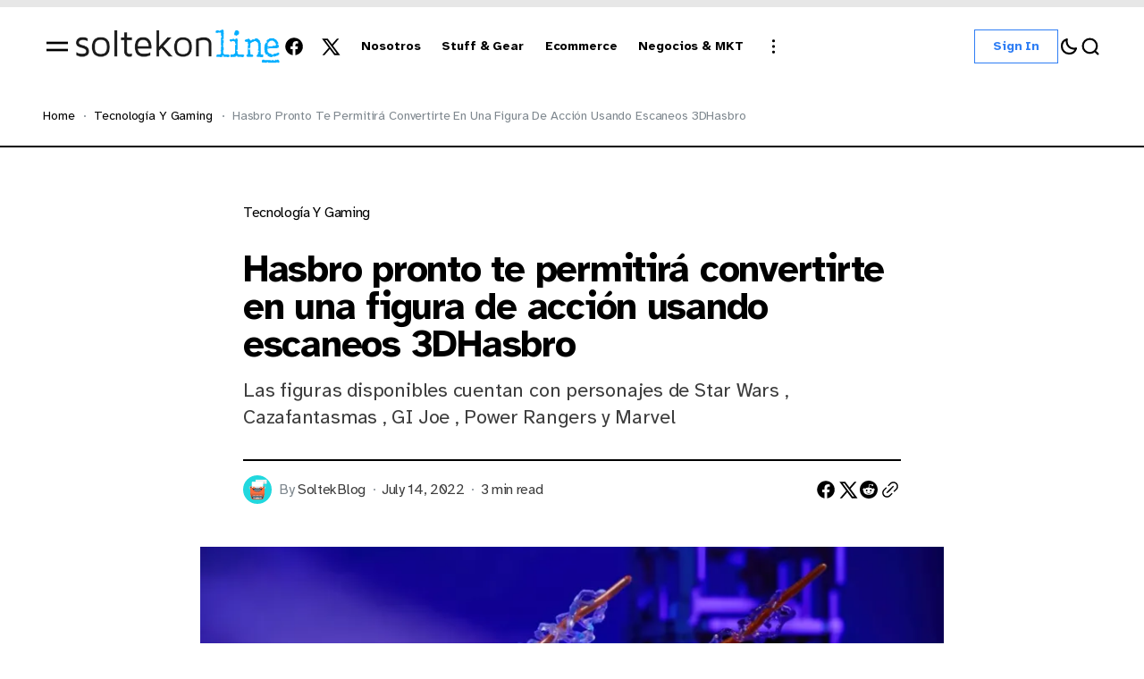

--- FILE ---
content_type: text/html; charset=utf-8
request_url: https://blog.soltekonline.com/hasbro-pronto-te-convertira-en-una-figura-de-accion-usando-escaneos-3dhasbro/
body_size: 13656
content:
<!DOCTYPE html>
<html class="has-accent-color" lang="sp" data-theme="light">

    <head>
        <meta charset="utf-8">
        <meta name="viewport" content="width=device-width, initial-scale=1">
        <title>Hasbro pronto te permitirá convertirte en una figura de acción usando escaneos 3DHasbro</title>

        <script>
            const rootElem = document.querySelector("html[data-theme]");

            const detectSystemTheme = () => {
                if (window.matchMedia("(prefers-color-scheme: dark)").matches) {
                    rootElem.setAttribute("data-theme", "dark");
                } else {
                    rootElem.setAttribute("data-theme", "light");
                }
            };

            const initTheme = () => {
                const localStoragePref = localStorage.getItem("data-theme");

                if (localStoragePref) {
                    rootElem.setAttribute("data-theme", localStoragePref);
                } else {
                    detectSystemTheme();
                }
            };

            initTheme();

            window
                .matchMedia("(prefers-color-scheme: dark)")
                .addEventListener("change", () => {
                    if (window.matchMedia("(prefers-color-scheme: dark)").matches) {
                        rootElem.setAttribute("data-theme", "dark");
                    } else {
                        rootElem.setAttribute("data-theme", "light");
                    }
                });
        </script>

        
<link rel="preconnect" href="https://fonts.googleapis.com">
<link rel="preconnect" href="https://fonts.gstatic.com" crossorigin>

<link href="https://fonts.googleapis.com/css2?family=Atkinson+Hyperlegible:wght@400;700&display=swap" rel="stylesheet">

<style>
    :root {
        --font-family-body: var(--gh-font-body, 'Atkinson Hyperlegible', sans-serif);
        --font-family-hero: var(--gh-font-heading, 'Atkinson Hyperlegible', sans-serif);
        --font-family-title: var(--gh-font-heading, 'Atkinson Hyperlegible', sans-serif);

        --headlines-hero-text-font-size: 56px;
        --headlines-hero-text-font-weight: 700;
        --headlines-hero-text-line-height: 110%;
        --headlines-hero-text-letter-spacing: -0.03em;

        --headlines-title-large-font-size: 42px;
        --headlines-title-large-font-weight: 700;
        --headlines-title-large-line-height: 100%;
        --headlines-title-large-letter-spacing: -0.03em;

        --headlines-title-medium-font-size: 32px;
        --headlines-title-medium-font-weight: 700;
        --headlines-title-medium-line-height: 100%;
        --headlines-title-medium-letter-spacing: -0.01em;

        --headlines-title-small-font-size: 24px;
        --headlines-title-small-font-weight: 700;
        --headlines-title-small-line-height: 100%;
        --headlines-title-small-letter-spacing: -0.01em;

        --headlines-title-extra-small-font-size: 16px;
        --headlines-title-extra-small-font-weight: 700;
        --headlines-title-extra-small-line-height: 110%;
        --headlines-title-extra-small-letter-spacing: -0.01em;

        --paragraph-text-large-font-size: 20px;
        --paragraph-text-large-font-weight: 400;
        --paragraph-text-large-line-height: 140%;
        --paragraph-text-large-letter-spacing: -0.01em;

        --paragraph-text-medium-font-size: 16px;
        --paragraph-text-medium-font-weight: 400;
        --paragraph-text-medium-line-height: 140%;
        --paragraph-text-medium-letter-spacing: -0.01em;

        --paragraph-text-small-font-size: 14px;
        --paragraph-text-small-font-weight: 400;
        --paragraph-text-small-line-height: 140%;
        --paragraph-text-small-letter-spacing: -0.01em;

        --ui-button-medium-font-size: 20px;
        --ui-button-medium-font-weight: 700;
        --ui-button-medium-line-height: 120%;
        --ui-button-medium-letter-spacing: -0.032em;

        --ui-button-small-font-size: 14px;
        --ui-button-small-font-weight: 700;
        --ui-button-small-line-height: 120%;
        --ui-button-small-letter-spacing: -0.01em;

        --ui-button-text-transform: capitalize;
        --ui-button-loading-padding: 10.5px 40px;

        --ui-meta-tag-font-size: 16px;
        --ui-meta-tag-font-weight: 400;
        --ui-meta-tag-line-height: 120%;
        --ui-meta-tag-letter-spacing: -0.02em;

        --ui-category-font-size: 16px;
        --ui-category-font-weight: 400;
        --ui-category-line-height: 120%;
        --ui-category-letter-spacing: -0.02em;

        --ui-category-text-transform: capitalize;
        
        --nav-small-font-size: 14px;
        --nav-small-font-weight: 700;
        --nav-small-line-height: 120%;
        --nav-small-letter-spacing: -0.01em;
        
        --nav-medium-font-size: 20px;
        --nav-medium-font-weight: 700;
        --nav-medium-line-height: 120%;
        --nav-medium-letter-spacing: -0.03em;

        --nav-text-transform: capitalize;
    }
</style>







        <style>
   
    :root {
        --border-radius-buttons: 0px;
        --border-radius-elements: 0px;
        --border-radius-images: 0px;

        --input-margin-right: 0px;
        --input-border: 1px solid var(--color-main);
        --input-color-bg: var(--color-bg);

        --button-secondary-bg: var(--color-secondary-btn-bg-outlined);
        --button-secondary-bg-hover: var(--color-secondary-btn-bg-hover-outlined);
        --button-secondary-color: var(--color-secondary-btn-color-outlined);
        --button-secondary-color-hover: var(--color-secondary-btn-color-hover-outlined);
        --button-secondary-border: var(--color-secondary-btn-border-outlined);
        --button-secondary-border-hover: var(--color-secondary-btn-border-hover-outlined);
        --button-secondary-padding: 10px 20px;

        --button-default-bg: var(--color-default-btn-bg);
        --button-default-color: var(--color-default-btn-color);

        --scroll-top-button-bg: var(--color-bg);
        --scroll-top-button-color: var(--color-main);
        --scroll-top-button-border: 1px solid var(--color-main);
    }
</style>







        <link rel="stylesheet" href="/assets/built/main.css?v=2f571d2f0f">
        
        <meta name="description" content="Las figuras disponibles cuentan con personajes de Star Wars , Cazafantasmas , GI Joe , Power Rangers y Marvel">
    <link rel="icon" href="https://blog.soltekonline.com/content/images/size/w256h256/format/jpeg/2025/05/logo-variante-soltek-online-negativo.jpg" type="image/jpeg">
    <link rel="canonical" href="https://blog.soltekonline.com/hasbro-pronto-te-convertira-en-una-figura-de-accion-usando-escaneos-3dhasbro/">
    <meta name="referrer" content="no-referrer-when-downgrade">
    <link rel="amphtml" href="https://blog.soltekonline.com/hasbro-pronto-te-convertira-en-una-figura-de-accion-usando-escaneos-3dhasbro/amp/">
    
    <meta property="og:site_name" content="SoltekOnline.com Journal">
    <meta property="og:type" content="article">
    <meta property="og:title" content="Hasbro pronto te permitirá convertirte en una figura de acción usando escaneos 3DHasbro">
    <meta property="og:description" content="Las figuras disponibles cuentan con personajes de Star Wars , Cazafantasmas , GI Joe , Power Rangers y Marvel">
    <meta property="og:url" content="https://blog.soltekonline.com/hasbro-pronto-te-convertira-en-una-figura-de-accion-usando-escaneos-3dhasbro/">
    <meta property="og:image" content="https://blog.soltekonline.com/content/images/2022/07/Untitled-2.png">
    <meta property="article:published_time" content="2022-07-15T01:25:46.000Z">
    <meta property="article:modified_time" content="2022-07-15T01:25:46.000Z">
    <meta property="article:tag" content="Tecnología y Gaming">
    
    <meta property="article:publisher" content="https://www.facebook.com/soltekonline">
    <meta name="twitter:card" content="summary_large_image">
    <meta name="twitter:title" content="Hasbro pronto te permitirá convertirte en una figura de acción usando escaneos 3DHasbro">
    <meta name="twitter:description" content="Las figuras disponibles cuentan con personajes de Star Wars , Cazafantasmas , GI Joe , Power Rangers y Marvel">
    <meta name="twitter:url" content="https://blog.soltekonline.com/hasbro-pronto-te-convertira-en-una-figura-de-accion-usando-escaneos-3dhasbro/">
    <meta name="twitter:image" content="https://blog.soltekonline.com/content/images/2022/07/Untitled-2.png">
    <meta name="twitter:label1" content="Written by">
    <meta name="twitter:data1" content="SoltekBlog">
    <meta name="twitter:label2" content="Filed under">
    <meta name="twitter:data2" content="Tecnología y Gaming">
    <meta name="twitter:site" content="@soltekonline">
    <meta property="og:image:width" content="885">
    <meta property="og:image:height" content="584">
    
    <script type="application/ld+json">
{
    "@context": "https://schema.org",
    "@type": "Article",
    "publisher": {
        "@type": "Organization",
        "name": "SoltekOnline.com Journal",
        "url": "https://blog.soltekonline.com/",
        "logo": {
            "@type": "ImageObject",
            "url": "https://blog.soltekonline.com/content/images/2025/04/light-soltek-journal-12.png"
        }
    },
    "author": {
        "@type": "Person",
        "name": "SoltekBlog",
        "image": {
            "@type": "ImageObject",
            "url": "https://blog.soltekonline.com/content/images/2020/06/images.png",
            "width": 225,
            "height": 225
        },
        "url": "https://blog.soltekonline.com/author/soltekblog/",
        "sameAs": []
    },
    "headline": "Hasbro pronto te permitirá convertirte en una figura de acción usando escaneos 3DHasbro",
    "url": "https://blog.soltekonline.com/hasbro-pronto-te-convertira-en-una-figura-de-accion-usando-escaneos-3dhasbro/",
    "datePublished": "2022-07-15T01:25:46.000Z",
    "dateModified": "2022-07-15T01:25:46.000Z",
    "image": {
        "@type": "ImageObject",
        "url": "https://blog.soltekonline.com/content/images/2022/07/Untitled-2.png",
        "width": 885,
        "height": 584
    },
    "keywords": "Tecnología y Gaming",
    "description": "Las figuras disponibles cuentan con personajes de Star Wars , Cazafantasmas , GI Joe , Power Rangers y Marvel",
    "mainEntityOfPage": "https://blog.soltekonline.com/hasbro-pronto-te-convertira-en-una-figura-de-accion-usando-escaneos-3dhasbro/"
}
    </script>

    <meta name="generator" content="Ghost 5.118">
    <link rel="alternate" type="application/rss+xml" title="SoltekOnline.com Journal" href="https://blog.soltekonline.com/rss/">
    <script defer src="https://cdn.jsdelivr.net/ghost/portal@~2.50/umd/portal.min.js" data-i18n="true" data-ghost="https://blog.soltekonline.com/" data-key="ae8abaedd0d4261021a146811e" data-api="https://blog.soltekonline.com/ghost/api/content/" data-locale="sp" crossorigin="anonymous"></script><style id="gh-members-styles">.gh-post-upgrade-cta-content,
.gh-post-upgrade-cta {
    display: flex;
    flex-direction: column;
    align-items: center;
    font-family: -apple-system, BlinkMacSystemFont, 'Segoe UI', Roboto, Oxygen, Ubuntu, Cantarell, 'Open Sans', 'Helvetica Neue', sans-serif;
    text-align: center;
    width: 100%;
    color: #ffffff;
    font-size: 16px;
}

.gh-post-upgrade-cta-content {
    border-radius: 8px;
    padding: 40px 4vw;
}

.gh-post-upgrade-cta h2 {
    color: #ffffff;
    font-size: 28px;
    letter-spacing: -0.2px;
    margin: 0;
    padding: 0;
}

.gh-post-upgrade-cta p {
    margin: 20px 0 0;
    padding: 0;
}

.gh-post-upgrade-cta small {
    font-size: 16px;
    letter-spacing: -0.2px;
}

.gh-post-upgrade-cta a {
    color: #ffffff;
    cursor: pointer;
    font-weight: 500;
    box-shadow: none;
    text-decoration: underline;
}

.gh-post-upgrade-cta a:hover {
    color: #ffffff;
    opacity: 0.8;
    box-shadow: none;
    text-decoration: underline;
}

.gh-post-upgrade-cta a.gh-btn {
    display: block;
    background: #ffffff;
    text-decoration: none;
    margin: 28px 0 0;
    padding: 8px 18px;
    border-radius: 4px;
    font-size: 16px;
    font-weight: 600;
}

.gh-post-upgrade-cta a.gh-btn:hover {
    opacity: 0.92;
}</style>
    <script defer src="https://cdn.jsdelivr.net/ghost/sodo-search@~1.5/umd/sodo-search.min.js" data-key="ae8abaedd0d4261021a146811e" data-styles="https://cdn.jsdelivr.net/ghost/sodo-search@~1.5/umd/main.css" data-sodo-search="https://blog.soltekonline.com/" data-locale="sp" crossorigin="anonymous"></script>
    
    <link href="https://blog.soltekonline.com/webmentions/receive/" rel="webmention">
    <script defer src="/public/cards.min.js?v=2f571d2f0f"></script>
    <link rel="stylesheet" type="text/css" href="/public/cards.min.css?v=2f571d2f0f">
    <script defer src="/public/comment-counts.min.js?v=2f571d2f0f" data-ghost-comments-counts-api="https://blog.soltekonline.com/members/api/comments/counts/"></script>
    <script defer src="/public/member-attribution.min.js?v=2f571d2f0f"></script><style>:root {--ghost-accent-color: #2f7ef4;}</style>
    <!-- Global site tag (gtag.js) - Google Analytics -->
<script async src="https://www.googletagmanager.com/gtag/js?id=UA-145309752-1"></script>
<script>
  window.dataLayer = window.dataLayer || [];
  function gtag(){dataLayer.push(arguments);}
  gtag('js', new Date());

  gtag('config', 'UA-145309752-1');
</script>
    </head>


    <body class="post-template tag-tech tag-hash-import-2025-04-26-10-31">

        <div class="wrapper">
            
                <header class="header">
        <progress class="reading-progress" value="0" max="100" aria-label="Reading progress"></progress>
    <div class="header__container container-large header--default">
        <div class="header__box">

                <button class="burger-btn" id="open-mobile-menu" aria-label="Open mobile menu">
                    <svg width="32" height="32" viewBox="0 0 32 32" fill="#000" xmlns="http://www.w3.org/2000/svg">
<g clip-path="url(#clip0_15_4385)">
<path d="M4 21.3333H28V18.6667H4V21.3333Z"/>
<path d="M4 10.6667V13.3333H28V10.6667H4Z"/>
</g>
<defs>
<clipPath>
<rect width="32" height="32" fill="white"/>
</clipPath>
</defs>
</svg>
                </button>

                <a class="logo has-dark-version" href="https://blog.soltekonline.com" aria-label="https://blog.soltekonline.com Logo and home page link">
            <img class="logo__img logo__img--dark" src="/content/images/2025/04/dark-mode-soltek-journal.png" alt="SoltekOnline.com Journal icon">
            <img class="logo__img logo__img--light" src="/content/images/2025/04/light-soltek-journal-12.png" alt="SoltekOnline.com Journal icon">
</a>

                <address class="social">
        <a class="social__link" href=https://www.facebook.com/soltekonline target="_blank" rel="noopener noreferrer" aria-label="SoltekOnline.com Journal Facebook Link"><svg width="24" height="24" viewBox="1 1 24 24" fill="#000000" xmlns="http://www.w3.org/2000/svg">
    <g>
        <path
            d="M13.0596 3.25C7.6419 3.25 3.25 7.6419 3.25 13.0596C3.25 17.9559 6.83722 22.0141 11.5269 22.75V15.8952H9.03612V13.0596H11.5269V10.8984C11.5269 8.43989 12.9913 7.08187 15.232 7.08187C16.3053 7.08187 17.4279 7.27346 17.4279 7.27346V9.68755H16.1909C14.9724 9.68755 14.5924 10.4437 14.5924 11.2195V13.0596H17.313L16.8781 15.8952H14.5924V22.75C19.2819 22.0141 22.8692 17.9559 22.8692 13.0596C22.8692 7.6419 18.4773 3.25 13.0596 3.25Z" />
    </g>
</svg></a>
        <a class="social__link" href=https://x.com/soltekonline target="_blank" rel="noopener noreferrer" aria-label="SoltekOnline.com Journal Twitter Link"><svg width="24" height="24" viewBox="0 0 24 24" fill="#000000" xmlns="http://www.w3.org/2000/svg">
<g>
<path d="M9.69583 3.25H3.25L10.8569 13.3925L3.66433 21.6666H6.10456L11.9871 14.8995L17.0625 21.6667H23.5083L15.5815 11.0976L22.4034 3.25H19.9632L14.4513 9.59066L9.69583 3.25ZM17.9833 19.825L6.93333 5.09167H8.775L19.825 19.825H17.9833Z"/>
</g>
</svg>
</a>
</address>        </div>

        <div class="header__nav">
            <nav class="nav">
    <ul class="nav-list">
        <li class="nav-list__item nav-nosotros">
            <a href="https://blog.soltekonline.com/tag/nosotros/"
                class="nav-list__item-link nav-list__item-link--main" aria-label="Nosotros Navigation link">
                <span>Nosotros</span>
            </a>
        </li>
        <li class="nav-list__item nav-stuff-gear">
            <a href="https://blog.soltekonline.com/tag/stuff/"
                class="nav-list__item-link nav-list__item-link--main" aria-label="Stuff &amp; Gear Navigation link">
                <span>Stuff &amp; Gear</span>
            </a>
        </li>
        <li class="nav-list__item nav-ecommerce">
            <a href="https://blog.soltekonline.com/tag/ecommerce/"
                class="nav-list__item-link nav-list__item-link--main" aria-label="Ecommerce Navigation link">
                <span>Ecommerce</span>
            </a>
        </li>
        <li class="nav-list__item nav-negocios-mkt">
            <a href="https://blog.soltekonline.com/tag/startupismo/"
                class="nav-list__item-link nav-list__item-link--main" aria-label="Negocios &amp; MKT Navigation link">
                <span>Negocios &amp; MKT</span>
            </a>
        </li>
        <li class="nav-list__item nav-list__item--sub-nav">
            <svg width="20" height="20" viewBox="0 0 20 20" fill="none" xmlns="http://www.w3.org/2000/svg">
    <path
        d="M10 5.375C10.8975 5.375 11.625 4.64746 11.625 3.75C11.625 2.85254 10.8975 2.125 10 2.125C9.10254 2.125 8.375 2.85254 8.375 3.75C8.375 4.64746 9.10254 5.375 10 5.375Z"
        fill="#1D1D1F" />
    <path
        d="M10 11.625C10.8975 11.625 11.625 10.8975 11.625 10C11.625 9.10254 10.8975 8.375 10 8.375C9.10254 8.375 8.375 9.10254 8.375 10C8.375 10.8975 9.10254 11.625 10 11.625Z"
        fill="#1D1D1F" />
    <path
        d="M10 17.875C10.8975 17.875 11.625 17.1475 11.625 16.25C11.625 15.3525 10.8975 14.625 10 14.625C9.10254 14.625 8.375 15.3525 8.375 16.25C8.375 17.1475 9.10254 17.875 10 17.875Z"
        fill="#1D1D1F" />
</svg>            <ul class="sub-nav-list">
                <li class="nav-gaming-tech sub-nav-list__item">
                    <a class="sub-nav-list__item-link"
                        aria-label="Gaming &amp; Tech Navigation link" href="https://blog.soltekonline.com/tag/tech/">
                        <span>Gaming &amp; Tech</span>
                    </a>
                </li>
                <li class="nav-ideas sub-nav-list__item">
                    <a class="sub-nav-list__item-link"
                        aria-label="Ideas Navigation link" href="https://blog.soltekonline.com/tag/ideas/">
                        <span>Ideas</span>
                    </a>
                </li>
                <li class="nav-personajes sub-nav-list__item">
                    <a class="sub-nav-list__item-link"
                        aria-label="Personajes Navigation link" href="https://blog.soltekonline.com/tag/personajes/">
                        <span>Personajes</span>
                    </a>
                </li>
                <li class="nav-ir-a-soltekonline-com sub-nav-list__item">
                    <a class="sub-nav-list__item-link"
                        aria-label="👉 Ir a Soltekonline.com » Navigation link" href="https://soltekonline.com/compra-de-usa-o-china-y-recibe-en-mexico">
                        <span>👉 Ir a Soltekonline.com »</span>
                    </a>
                </li>
            </ul>
        </li>
            </ul>
</nav>

        </div>

        <div class="header__box">
                    <a class="btn btn--secondary" href="https://blog.soltekonline.com/signin" aria-label="Sign in">Sign in</a>

            <div class="header__options">
                <button class="switch-btn" aria-label="Switch theme button" type="button">
                    <svg class="moon-icon" width="24" height="24" viewBox="0 0 24 24" fill="none" xmlns="http://www.w3.org/2000/svg">
<path d="M20 14.1998C19.2481 14.4278 18.4504 14.5504 17.624 14.5504C13.109 14.5504 9.44881 10.8902 9.44881 6.37508C9.44881 5.54905 9.57131 4.75163 9.79915 4C6.44294 5.01784 4 8.13597 4 11.8247C4 16.3398 7.66015 20 12.1752 20C15.8642 20 18.9825 17.5565 20 14.1998Z" stroke="black" stroke-width="2.2" stroke-linejoin="round"/>
</svg>
                    <svg xmlns="http://www.w3.org/2000/svg" class="sun-icon" viewBox="2 2 28 28" width="32px" height="32px">
    <path fill="#ededed"
        d="M 15 3 L 15 8 L 17 8 L 17 3 Z M 7.5 6.09375 L 6.09375 7.5 L 9.625 11.0625 L 11.0625 9.625 Z M 24.5 6.09375 L 20.9375 9.625 L 22.375 11.0625 L 25.90625 7.5 Z M 16 9 C 12.144531 9 9 12.144531 9 16 C 9 19.855469 12.144531 23 16 23 C 19.855469 23 23 19.855469 23 16 C 23 12.144531 19.855469 9 16 9 Z M 16 11 C 18.773438 11 21 13.226563 21 16 C 21 18.773438 18.773438 21 16 21 C 13.226563 21 11 18.773438 11 16 C 11 13.226563 13.226563 11 16 11 Z M 3 15 L 3 17 L 8 17 L 8 15 Z M 24 15 L 24 17 L 29 17 L 29 15 Z M 9.625 20.9375 L 6.09375 24.5 L 7.5 25.90625 L 11.0625 22.375 Z M 22.375 20.9375 L 20.9375 22.375 L 24.5 25.90625 L 25.90625 24.5 Z M 15 24 L 15 29 L 17 29 L 17 24 Z" />
</svg>                </button>

                <button class="header__search-btn" title="Search button" aria-label="Search button" data-ghost-search><svg width="24" height="24" viewBox="0 0 24 24" fill="none" xmlns="http://www.w3.org/2000/svg">
    <path
        d="M16.9268 17.04L20.4 20.4M19.28 11.44C19.28 15.7699 15.7699 19.28 11.44 19.28C7.11006 19.28 3.59998 15.7699 3.59998 11.44C3.59998 7.11009 7.11006 3.60001 11.44 3.60001C15.7699 3.60001 19.28 7.11009 19.28 11.44Z"
        stroke="black" stroke-width="2.2" stroke-linecap="round" />
</svg></button>
            </div>

        </div>
    </div>

        <div class="mobile-menu mobile-menu--left">
        <button class="mobile-menu__close-btn" aria-label="Close mobile menu button" id="close-mobile-menu">
            <svg width="24" height="24" viewBox="0 0 24 24" fill="#000" xmlns="http://www.w3.org/2000/svg">
<g clip-path="url(#clip0_28_2357)">
<path d="M19 6.41L17.59 5L12 10.59L6.41 5L5 6.41L10.59 12L5 17.59L6.41 19L12 13.41L17.59 19L19 17.59L13.41 12L19 6.41Z"/>
</g>
<defs>
<clipPath>
<rect width="24" height="24" fill="white"/>
</clipPath>
</defs>
</svg>
        </button>
        <nav class="nav">
    <ul class="nav-list nav-list--mobile-menu">
        <li class="nav-list__item nav-nosotros nav-list__item--mobile-menu">
            <a href="https://blog.soltekonline.com/tag/nosotros/"
                class="nav-list__item-link nav-list__item-link--mobile-menu" aria-label="Nosotros Navigation link">
                <span>Nosotros</span>
            </a>
        </li>
        <li class="nav-list__item nav-stuff-gear nav-list__item--mobile-menu">
            <a href="https://blog.soltekonline.com/tag/stuff/"
                class="nav-list__item-link nav-list__item-link--mobile-menu" aria-label="Stuff &amp; Gear Navigation link">
                <span>Stuff &amp; Gear</span>
            </a>
        </li>
        <li class="nav-list__item nav-ecommerce nav-list__item--mobile-menu">
            <a href="https://blog.soltekonline.com/tag/ecommerce/"
                class="nav-list__item-link nav-list__item-link--mobile-menu" aria-label="Ecommerce Navigation link">
                <span>Ecommerce</span>
            </a>
        </li>
        <li class="nav-list__item nav-negocios-mkt nav-list__item--mobile-menu">
            <a href="https://blog.soltekonline.com/tag/startupismo/"
                class="nav-list__item-link nav-list__item-link--mobile-menu" aria-label="Negocios &amp; MKT Navigation link">
                <span>Negocios &amp; MKT</span>
            </a>
        </li>
        <li class="nav-list__item nav-gaming-tech nav-list__item--mobile-menu">
            <a href="https://blog.soltekonline.com/tag/tech/"
                class="nav-list__item-link nav-list__item-link--mobile-menu" aria-label="Gaming &amp; Tech Navigation link">
                <span>Gaming &amp; Tech</span>
            </a>
        </li>
        <li class="nav-list__item nav-ideas nav-list__item--mobile-menu">
            <a href="https://blog.soltekonline.com/tag/ideas/"
                class="nav-list__item-link nav-list__item-link--mobile-menu" aria-label="Ideas Navigation link">
                <span>Ideas</span>
            </a>
        </li>
        <li class="nav-list__item nav-personajes nav-list__item--mobile-menu">
            <a href="https://blog.soltekonline.com/tag/personajes/"
                class="nav-list__item-link nav-list__item-link--mobile-menu" aria-label="Personajes Navigation link">
                <span>Personajes</span>
            </a>
        </li>
        <li class="nav-list__item nav-ir-a-soltekonline-com nav-list__item--mobile-menu">
            <a href="https://soltekonline.com/compra-de-usa-o-china-y-recibe-en-mexico"
                class="nav-list__item-link nav-list__item-link--mobile-menu" aria-label="👉 Ir a Soltekonline.com » Navigation link">
                <span>👉 Ir a Soltekonline.com »</span>
            </a>
        </li>
    </ul>
</nav>

                <a class="btn btn--default mobile-menu__btn" href="#/portal/signin" aria-label="Sign in">Sign in</a>
        <div class="mobile-menu__bottom">
            <address class="social">
        <a class="social__link" href=https://www.facebook.com/soltekonline target="_blank" rel="noopener noreferrer" aria-label="SoltekOnline.com Journal Facebook Link"><svg width="24" height="24" viewBox="1 1 24 24" fill="#000000" xmlns="http://www.w3.org/2000/svg">
    <g>
        <path
            d="M13.0596 3.25C7.6419 3.25 3.25 7.6419 3.25 13.0596C3.25 17.9559 6.83722 22.0141 11.5269 22.75V15.8952H9.03612V13.0596H11.5269V10.8984C11.5269 8.43989 12.9913 7.08187 15.232 7.08187C16.3053 7.08187 17.4279 7.27346 17.4279 7.27346V9.68755H16.1909C14.9724 9.68755 14.5924 10.4437 14.5924 11.2195V13.0596H17.313L16.8781 15.8952H14.5924V22.75C19.2819 22.0141 22.8692 17.9559 22.8692 13.0596C22.8692 7.6419 18.4773 3.25 13.0596 3.25Z" />
    </g>
</svg></a>
        <a class="social__link" href=https://x.com/soltekonline target="_blank" rel="noopener noreferrer" aria-label="SoltekOnline.com Journal Twitter Link"><svg width="24" height="24" viewBox="0 0 24 24" fill="#000000" xmlns="http://www.w3.org/2000/svg">
<g>
<path d="M9.69583 3.25H3.25L10.8569 13.3925L3.66433 21.6666H6.10456L11.9871 14.8995L17.0625 21.6667H23.5083L15.5815 11.0976L22.4034 3.25H19.9632L14.4513 9.59066L9.69583 3.25ZM17.9833 19.825L6.93333 5.09167H8.775L19.825 19.825H17.9833Z"/>
</g>
</svg>
</a>
</address>            <button class="switch-btn" aria-label="Switch theme button" type="button">
                <svg class="moon-icon" width="24" height="24" viewBox="0 0 24 24" fill="none" xmlns="http://www.w3.org/2000/svg">
<path d="M20 14.1998C19.2481 14.4278 18.4504 14.5504 17.624 14.5504C13.109 14.5504 9.44881 10.8902 9.44881 6.37508C9.44881 5.54905 9.57131 4.75163 9.79915 4C6.44294 5.01784 4 8.13597 4 11.8247C4 16.3398 7.66015 20 12.1752 20C15.8642 20 18.9825 17.5565 20 14.1998Z" stroke="black" stroke-width="2.2" stroke-linejoin="round"/>
</svg>
                <svg xmlns="http://www.w3.org/2000/svg" class="sun-icon" viewBox="2 2 28 28" width="32px" height="32px">
    <path fill="#ededed"
        d="M 15 3 L 15 8 L 17 8 L 17 3 Z M 7.5 6.09375 L 6.09375 7.5 L 9.625 11.0625 L 11.0625 9.625 Z M 24.5 6.09375 L 20.9375 9.625 L 22.375 11.0625 L 25.90625 7.5 Z M 16 9 C 12.144531 9 9 12.144531 9 16 C 9 19.855469 12.144531 23 16 23 C 19.855469 23 23 19.855469 23 16 C 23 12.144531 19.855469 9 16 9 Z M 16 11 C 18.773438 11 21 13.226563 21 16 C 21 18.773438 18.773438 21 16 21 C 13.226563 21 11 18.773438 11 16 C 11 13.226563 13.226563 11 16 11 Z M 3 15 L 3 17 L 8 17 L 8 15 Z M 24 15 L 24 17 L 29 17 L 29 15 Z M 9.625 20.9375 L 6.09375 24.5 L 7.5 25.90625 L 11.0625 22.375 Z M 22.375 20.9375 L 20.9375 22.375 L 24.5 25.90625 L 25.90625 24.5 Z M 15 24 L 15 29 L 17 29 L 17 24 Z" />
</svg>            </button>
        </div>
</div>
<div class="mobile-overlay mobile-overlay--close"></div>
</header>







            
<main class="page-post">

    <div class="breadcrumbs">
    <ul class="breadcrumbs__wrapper container-large">
        <li class="breadcrumbs__item"><a class="breadcrumbs__link" href="https://blog.soltekonline.com" aria-label="Home page link">Home</a></li>
                <li class="breadcrumbs__item"><a class="breadcrumbs__link" href="https://blog.soltekonline.com/tag/tech/" aria-label="Tecnología y Gaming Page link">Tecnología y Gaming</a></li>
            <li class="breadcrumbs__item"><span>Hasbro pronto te permitirá convertirte en una figura de acción usando escaneos 3DHasbro</span></li>



    </ul>
</div>





    <article class="post tag-tech tag-hash-import-2025-04-26-10-31 page-post__post post-article">
        <div class="post-header post-container post-header--center ">

            <div class="post-header__tags">
            
            <a href="/tag/tech/" class="post-header__tag" aria-label="Link to page tag Tecnología y Gaming">Tecnología y Gaming</a>

            </div>

    <h1 class="post-header__title">Hasbro pronto te permitirá convertirte en una figura de acción usando escaneos 3DHasbro</h1>
        <p class="post-header__excerpt">Las figuras disponibles cuentan con personajes de Star Wars , Cazafantasmas , GI Joe , Power Rangers y Marvel</p>

    <div class="post-header__author">
                <picture>
                    <source 
                        srcset="
                        /content/images/2020/06/images.png 100w"
                        sizes="34px"  
                        type="image/webp">
                    <img 
                        srcset="
                        /content/images/2020/06/images.png 100w"
                        sizes="34px" 
                        src="/content/images/2020/06/images.png"
                        class="post-header__author-avatar" 
                        alt="SoltekBlog Profile image">
                </picture>
        
        <div class="post-header__author-name">
            <span>By</span>
                    <a href="/author/soltekblog/" aria-label="Link to page author SoltekBlog" class="post-header__author-name--link">SoltekBlog</a>
        </div>

        <div class="post-header__author-date">
            <time class="post-header__author-time" datetime="2022-07-14">
                July 14, 2022
            </time>
            <div class="post-header__reading-time">
                3 min read
            </div>
        </div>

        <div class="post-header__author-share">
            <a class="post-header__author-share-link" href="https://www.facebook.com/sharer.php?u=https://blog.soltekonline.com/hasbro-pronto-te-convertira-en-una-figura-de-accion-usando-escaneos-3dhasbro/" target="_blank" rel="noopener" aria-label="Share on facebook">
                <svg width="24" height="24" viewBox="1 1 24 24" fill="#000000" xmlns="http://www.w3.org/2000/svg">
    <g>
        <path
            d="M13.0596 3.25C7.6419 3.25 3.25 7.6419 3.25 13.0596C3.25 17.9559 6.83722 22.0141 11.5269 22.75V15.8952H9.03612V13.0596H11.5269V10.8984C11.5269 8.43989 12.9913 7.08187 15.232 7.08187C16.3053 7.08187 17.4279 7.27346 17.4279 7.27346V9.68755H16.1909C14.9724 9.68755 14.5924 10.4437 14.5924 11.2195V13.0596H17.313L16.8781 15.8952H14.5924V22.75C19.2819 22.0141 22.8692 17.9559 22.8692 13.0596C22.8692 7.6419 18.4773 3.25 13.0596 3.25Z" />
    </g>
</svg>            </a>
            <a class="post-header__author-share-link" href="https://twitter.com/intent/tweet?url=https://blog.soltekonline.com/hasbro-pronto-te-convertira-en-una-figura-de-accion-usando-escaneos-3dhasbro/&amp;text=Hasbro%20pronto%20te%20permitir%C3%A1%20convertirte%20en%20una%20figura%20de%20acci%C3%B3n%20usando%20escaneos%203DHasbro" target="_blank" rel="noopener" aria-label="Share on twitter">
                <svg width="24" height="24" viewBox="0 0 24 24" fill="#000000" xmlns="http://www.w3.org/2000/svg">
<g>
<path d="M9.69583 3.25H3.25L10.8569 13.3925L3.66433 21.6666H6.10456L11.9871 14.8995L17.0625 21.6667H23.5083L15.5815 11.0976L22.4034 3.25H19.9632L14.4513 9.59066L9.69583 3.25ZM17.9833 19.825L6.93333 5.09167H8.775L19.825 19.825H17.9833Z"/>
</g>
</svg>
            </a>
            <a class="post-header__author-share-link" href="https://reddit.com/submit?url=https://blog.soltekonline.com/hasbro-pronto-te-convertira-en-una-figura-de-accion-usando-escaneos-3dhasbro/&amp;media=&amp;description=Hasbro%20pronto%20te%20permitir%C3%A1%20convertirte%20en%20una%20figura%20de%20acci%C3%B3n%20usando%20escaneos%203DHasbro" target="_blank" rel="noopener" data-pin-do="none" aria-label="Share on reddit">
                <svg width="32" height="32" viewBox="0 0 32 32" fill="#000" xmlns="http://www.w3.org/2000/svg">
<path d="M16.0013 29.3334C8.6375 29.3334 2.66797 23.3638 2.66797 16.0001C2.66797 8.63628 8.6375 2.66675 16.0013 2.66675C23.3651 2.66675 29.3347 8.63628 29.3347 16.0001C29.3347 23.3638 23.3651 29.3334 16.0013 29.3334ZM24.8947 16.0001C24.8667 15.2334 24.3909 14.5547 23.6797 14.2667C22.9687 13.9789 22.1548 14.1355 21.6013 14.6667C20.0845 13.6357 18.3016 13.0661 16.468 13.0267L17.3347 8.86675L20.188 9.46675C20.258 10.1181 20.7909 10.622 21.4452 10.6557C22.0993 10.6894 22.6812 10.2428 22.8177 9.60204C22.9543 8.96133 22.6051 8.31634 21.994 8.08034C21.3829 7.84432 20.6908 8.08723 20.3613 8.65341L17.0947 8.00008C16.9867 7.9764 16.8739 7.99692 16.7811 8.05704C16.6884 8.11716 16.6237 8.21189 16.6013 8.32008L15.6147 12.9467C13.7585 12.9747 11.951 13.5447 10.4146 14.5867C9.85296 14.0582 9.03224 13.9111 8.322 14.2118C7.61176 14.5123 7.14592 15.2038 7.13422 15.975C7.12253 16.7461 7.56717 17.4514 8.26797 17.7734C8.25296 17.9687 8.25296 18.1647 8.26797 18.3601C8.26797 21.3467 11.748 23.7734 16.0413 23.7734C20.3347 23.7734 23.8147 21.3467 23.8147 18.3601C23.8296 18.1647 23.8296 17.9687 23.8147 17.7734C24.4861 17.4397 24.9063 16.7498 24.8947 16.0001ZM11.5613 17.3334C11.5613 16.597 12.1582 16.0001 12.8946 16.0001C13.6311 16.0001 14.228 16.597 14.228 17.3334C14.228 18.0698 13.6311 18.6667 12.8946 18.6667C12.541 18.6667 12.2019 18.5262 11.9518 18.2762C11.7018 18.0262 11.5613 17.687 11.5613 17.3334ZM19.308 21.0001C18.362 21.713 17.1981 22.0758 16.0147 22.0267C14.8312 22.0758 13.6673 21.713 12.7213 21.0001C12.6038 20.857 12.6141 20.6481 12.745 20.5171C12.8759 20.3862 13.0848 20.3759 13.228 20.4934C14.0296 21.0814 15.0081 21.3778 16.0013 21.3334C16.9957 21.3875 17.9788 21.1006 18.788 20.5201C18.8832 20.4271 19.0208 20.3922 19.1489 20.4282C19.2769 20.4643 19.3761 20.5659 19.4089 20.6949C19.4417 20.8238 19.4032 20.9605 19.308 21.0534V21.0001ZM19.068 18.7201C18.3316 18.7201 17.7347 18.1231 17.7347 17.3867C17.7347 16.6503 18.3316 16.0534 19.068 16.0534C19.8044 16.0534 20.4013 16.6503 20.4013 17.3867C20.416 17.7518 20.2801 18.107 20.0256 18.369C19.7709 18.6311 19.42 18.7774 19.0547 18.7734L19.068 18.7201Z"/>
</svg>
            </a>
            <button class="post-header__author-share-link copyToClipboardBtn" aria-label="Copy to clipboard button">
                <svg width="32" height="32" fill="#000" viewbox="0 0 32 32" xmlns="http://www.w3.org/2000/svg">
    <path
        d="M19.92 4.271a7.21 7.21 0 0 0-2.832 1.017c-.615.385-1.224.938-2.934 2.665-1.531 1.546-1.614 1.657-1.549 2.06.069.425.608.92 1.001.92.11 0 .267-.025.349-.056.082-.031.941-.842 1.91-1.802.969-.961 1.882-1.833 2.028-1.939.529-.381 1.326-.718 2-.845.441-.083 1.364-.082 1.814.001a5.106 5.106 0 0 1 2.752 1.502c.627.649.993 1.292 1.26 2.216.102.353.121.543.121 1.243 0 .909-.078 1.298-.399 2.006-.33.727-.612 1.064-2.435 2.902-.975.984-1.798 1.855-1.829 1.937a1.16 1.16 0 0 0-.057.35c0 .392.496.931.92 1 .403.066.514-.018 2.06-1.549a72.228 72.228 0 0 0 1.908-1.945c1.254-1.4 1.835-2.883 1.84-4.701.005-1.879-.651-3.499-1.965-4.857a7.057 7.057 0 0 0-3.758-2.048c-.559-.107-1.645-.144-2.205-.077m.133 6.272c-.219.103-9.32 9.174-9.488 9.457-.165.278-.149.614.045.92.224.353.537.547.884.547.242 0 .31-.028.564-.224.451-.35 9.199-9.14 9.304-9.35.118-.233.116-.599-.004-.788-.356-.562-.851-.775-1.305-.562m-10.56 2.072c-.217.096-3.532 3.402-3.903 3.892a7.085 7.085 0 0 0-1.187 2.34c-.198.684-.252 1.091-.253 1.9-.001 1.899.654 3.503 1.994 4.884 1.426 1.469 3.096 2.177 5.109 2.166 1.108-.007 2.03-.21 2.958-.653.913-.436 1.177-.656 3.161-2.629 1.034-1.028 1.916-1.946 1.96-2.04.124-.26.101-.503-.073-.778-.336-.53-.846-.723-1.298-.491-.096.048-.978.885-1.961 1.859-.983.975-1.903 1.85-2.044 1.945a5.26 5.26 0 0 1-1.682.707c-.628.13-1.74.111-2.301-.04-.882-.237-1.555-.623-2.246-1.289-.756-.728-1.154-1.389-1.445-2.394-.103-.357-.122-.545-.122-1.247 0-.703.019-.89.122-1.248a5.463 5.463 0 0 1 .739-1.57c.138-.196 1.037-1.148 1.998-2.116.961-.968 1.773-1.828 1.804-1.91.103-.27.068-.534-.104-.794-.308-.466-.823-.673-1.226-.494"
        fill-rule="evenodd"/>
</svg>                <span class="copyToClipboardBtn__success">Link copied!</span>
                <span class="copyToClipboardBtn__fail">Copy failed!</span>
            </button>
        </div>
    </div>
</div>        <div class="post-content">
            <figure class="post-content-img post-content-img--no-featured post-content-img--center">
                <picture>
                    <source 
                        srcset="
                        /content/images/2022/07/Untitled-2.png 800w,
                        /content/images/2022/07/Untitled-2.png 1000w,
                        /content/images/size/w1200/format/webp/2022/07/Untitled-2.png 1200w,
                        /content/images/size/w1600/format/webp/2022/07/Untitled-2.png 1600w,
                        /content/images/size/w2000/format/webp/2022/07/Untitled-2.png 2000w,
                        /content/images/size/w2400/format/webp/2022/07/Untitled-2.png 2400w"
                        sizes="(min-width: 1200px) 1200px, 90vw" 
                        type="image/webp"
                    >
                    <img
                        srcset="
                        /content/images/2022/07/Untitled-2.png 800w,
                        /content/images/2022/07/Untitled-2.png 1000w,
                        /content/images/size/w1200/2022/07/Untitled-2.png 1200w,
                        /content/images/size/w1600/2022/07/Untitled-2.png 1600w,
                        /content/images/size/w2000/2022/07/Untitled-2.png 2000w,
                        /content/images/size/w2400/2022/07/Untitled-2.png 2400w"
                        sizes="(min-width: 1200px) 1200px, 90vw" 
                        src="/content/images/2022/07/Untitled-2.png"
                        alt="Hasbro pronto te permitirá convertirte en una figura de acción usando escaneos 3DHasbro"
                        class="post-content-img__img"
                    >
                </picture>
            </figure>
            <p></p><p><strong>L</strong>os coleccionistas de figuras de acción pronto tendrán que hacerse un hueco en sus estanterías. Hasbro, en colaboración con la <strong>empresa de impresión 3D Formlabs</strong>, ha anunciado que permitirá a las personas pedir figuras de acción personalizadas de seis pulgadas para coleccionistas con sus propias caras. La oferta personalizada, titulada oficialmente <strong>Hasbro Selfie Series</strong>, estará disponible exclusivamente a través de la aplicación Hasbro Pulse.</p><p></p><p><strong>Comparte el contenido:</strong></p><figure class="kg-card kg-image-card"><a href="https://www.facebook.com/sharer/sharer.php?u=https%3A//blog.soltekonline.com/untitled-10-trucos-que-dejaran-a-tu-cliente-muy-satisfecho-y-ellos-querran-volver-por-mas/"><img src="https://blog.soltekonline.com/content/images/2022/04/image-168.png" class="kg-image" alt loading="lazy" width="277" height="29"></a></figure><figure class="kg-card kg-image-card"><a href="https://twitter.com/intent/tweet?text=https%3A%2F%2Fblog.soltekonline.com%2Funtitled-10-trucos-que-dejaran-a-tu-cliente-muy-satisfecho-y-ellos-querran-volver-por-mas%2F&ref=blog.soltekonline.com"><img src="https://blog.soltekonline.com/content/images/2022/04/image-169.png" class="kg-image" alt loading="lazy" width="278" height="28"></a></figure><p></p><p><br>Para inmortalizarse como figuras de acción, los usuarios usarán la aplicación Hasbro Pulse para escanear su rostro, elegir la figura deseada y personalizar su personaje con colores de piel y peinados. Las figuras disponibles cuentan con personajes de <em>Star Wars</em> , <em>Cazafantasmas</em> , <em>GI Joe</em> , <em>Power Rangers</em> y Marvel, lo que significa que <strong>la gente común ahora puede verse a sí misma como héroes como Black Panther, Snake Eyes o Iron Man.</strong></p><p></p><p></p><p></p><p><u>MÍRATE A TI MISMO EN ACCIÓN:</u> </p><p>El proyecto Selfie Series comenzó "hace años", dijo Brian Chapman, director de diseño y desarrollo global de Hasbro, en un <a href="https://www.youtube.com/watch?v=b0eHpUR6F5I&ref=blog.soltekonline.com" rel="noreferrer">video promocional</a> del servicio. </p><p></p><p>Si bien Hasbro ha trabajado con Formlabs desde 2014 para crear prototipos rápidos, no fue hasta hace poco que los dos pudieron producir piezas rápidas y únicas necesarias para figuras de acción personalizadas. <strong>Cada figura está impresa en 3D en resina para una sensación de alta calidad.</strong></p><p></p><p></p><figure class="kg-card kg-embed-card"><iframe width="200" height="113" src="https://www.youtube.com/embed/b0eHpUR6F5I?feature=oembed" frameborder="0" allow="accelerometer; autoplay; clipboard-write; encrypted-media; gyroscope; picture-in-picture" allowfullscreen title="Hasbro Selfie Series: Make Anyone a Hero With 3D Printing"></iframe></figure><p></p><p>Hasbro también buscó que su Serie Selfie fuera <strong>asequible</strong>. Hoy en día, las figuras de acción pueden costar entre $ 18 y cuatro cifras, y las figuras a medida se inclinan por lo último. Las figuras de acción personalizadas de Hasbro debutarán en $ 60, lo que las convierte en <strong>uno de los juguetes personalizados más asequibles</strong> del mercado.</p><p></p><p><em>“Nuestro trabajo con Hasbro continúa evolucionando para estar a la vanguardia de la innovación”</em>, dijo Max Lobovsky, CEO y cofundador de Formlabs, en un comunicado. </p><p></p><figure class="kg-card kg-image-card"><img src="https://imgix.bustle.com/uploads/image/2022/7/14/da55bb0e-7cd6-44c0-84fd-c392b5e4662a-screen-shot-2022-07-14-at-41140-pm.jpg?w=912&amp;fit=crop&amp;crop=faces&amp;auto=format%2Ccompress" class="kg-image" alt="Hasbro Selfie Series figura de acción personalizada" loading="lazy"></figure><p></p><blockquote>“La impresión 3D se ha visto durante mucho tiempo como una herramienta de creación de prototipos, pero la plataforma de personalización Hasbro Selfie Series demuestra que Formlabs permite la fabricación de productos finales a escala. Me encanta crear y personalizar las cosas que uso y estoy emocionado de ver cómo reaccionan los fanáticos a esta nueva experiencia basada en la impresión 3D”.</blockquote><p></p><p></p><p></p><figure class="kg-card kg-image-card"><img src="https://imgix.bustle.com/uploads/image/2022/7/14/70797a5a-1478-40c9-96c5-a441b7b8e274-screen-shot-2022-07-14-at-41149-pm.jpg?w=912&amp;fit=crop&amp;crop=faces&amp;auto=format%2Ccompress" class="kg-image" alt="Hasbro Selfie Series figura de acción personalizada" loading="lazy"></figure><p></p><p>La serie Selfie se lanzará en los EE. UU. este otoño. Se espera que la demanda sea alta, por lo que se recomienda que las personas se <a href="https://hasbropulse.com/pages/selfie-series?ref=blog.soltekonline.com" rel="noreferrer">registren</a> para recibir notificaciones sobre cuándo estarán disponibles las figuras de acción personalizadas.</p><p></p><p></p><p>Visítanos en Soltekonline.com</p><figure class="kg-card kg-bookmark-card"><a class="kg-bookmark-container" href="https://soltekonline.com/compra-de-usa-o-china-y-recibe-en-mexico?ref=blog.soltekonline.com"><div class="kg-bookmark-content"><div class="kg-bookmark-title">SoltekOnline - Compra de USA o China y recibe en México</div><div class="kg-bookmark-description">Compra en tus páginas favoritas con las ventajas de un domicilio GRATIS en Estados Unidos, ¡Y recibe en México sin problemas!</div><div class="kg-bookmark-metadata"><img class="kg-bookmark-icon" src="https://soltekonline.com/images/responsive/56e7685bf37ab62a0909ae93_logo4shortcut_icon_256x256.png" alt=""><span class="kg-bookmark-author">soltekonline</span></div></div><div class="kg-bookmark-thumbnail"><img src="https://s3-us-west-1.amazonaws.com/soltek/soltek-landing-2020-fb-share.png" alt=""></div></a></figure><hr><figure class="kg-card kg-image-card"><a href="https://es-la.facebook.com/soltekonline/?ref=blog.soltekonline.com"><img src="https://blog.soltekonline.com/content/images/2022/05/5a452b04546ddca7e1fcbc8e.png" class="kg-image" alt="siguenos-en-facebook-home | Discursos SUD" loading="lazy" width="400" height="400"></a></figure><figure class="kg-card kg-image-card"><img src="https://blog.soltekonline.com/content/images/2022/07/image-82.png" class="kg-image" alt loading="lazy" width="376" height="126"></figure><hr><p></p><p></p><p><strong>¿Qué hacemos en Soltekonline.com?</strong></p><figure class="kg-card kg-embed-card"><iframe width="200" height="113" src="https://www.youtube.com/embed/bZlmalxyVnw?feature=oembed" frameborder="0" allow="accelerometer; autoplay; clipboard-write; encrypted-media; gyroscope; picture-in-picture" allowfullscreen></iframe></figure><h3 id="reg%C3%ADstrate-y-lee-otros-art%C3%ADculos-que-tenemos-para-ti">Regístrate y lee otros artículos que tenemos para ti</h3>
        </div>   
        <div class="post-container post-container--center">
    <div class="post-author">
        <div class="post-author__info">
                <a href="https://blog.soltekonline.com/author/soltekblog/" class="post-author__avatar-wrapper" aria-label="Link to page author SoltekBlog">
                    <picture>
                        <source 
                            srcset="
                            /content/images/2020/06/images.png 100w"
                            sizes="34px"  
                            type="image/webp">
                        <img 
                            srcset="
                            /content/images/2020/06/images.png 100w"
                            sizes="34px" 
                            src="/content/images/2020/06/images.png"
                            class="post-author__avatar" 
                            alt="SoltekBlog Profile image">
                    </picture>
                </a>
            
            <a href="https://blog.soltekonline.com/author/soltekblog/" aria-label="Link to page author SoltekBlog" class="post-author__name">SoltekBlog</a>

            <div class="post-author__social">
            </div>
        </div>

        <p class="post-author__description">
            
        </p>

        <div class="post-author__info">
                    161 posts.
            <a class="post-author__link post-author__link--read-more" aria-label="Link read more about author SoltekBlog" href="https://blog.soltekonline.com/author/soltekblog/">Read more <svg width="16" height="16" viewBox="0 0 16 16" fill="#000" xmlns="http://www.w3.org/2000/svg">
<g clip-path="url(#clip0_99_6653)">
<path stroke="#000" stroke-width="0.5" d="M10 3.33301L9.06004 4.27301L12.1134 7.33301H1.33337V8.66634H12.1134L9.05337 11.7263L10 12.6663L14.6667 7.99967L10 3.33301Z"/>
</g>
<defs>
<clipPath>
<rect width="16" height="16"/>
</clipPath>
</defs>
</svg>
</a>
        </div>
    </div>
</div>



    </article>
    <section class="comments comments--default">
        <h2 class="comments__title">Comments</h2>
        
        <script defer src="https://cdn.jsdelivr.net/ghost/comments-ui@~1.1/umd/comments-ui.min.js" data-locale="sp" data-ghost-comments="https://blog.soltekonline.com/" data-api="https://blog.soltekonline.com/ghost/api/content/" data-admin="https://blog.soltekonline.com/ghost/" data-key="ae8abaedd0d4261021a146811e" data-title="" data-count="true" data-post-id="680cb6132ab3ba1e25142496" data-color-scheme="auto" data-avatar-saturation="0" data-accent-color="#2f7ef4" data-comments-enabled="all" data-publication="SoltekOnline.com Journal" crossorigin="anonymous"></script>
    
    </section>

    <section class="read-next">
            <article class="post tag-ecommerce next-post">
                <div class="next-post__header">
                        <div class="next-post__author-wrapper">
                            <span>By</span>
                            <a href="/author/carlos-rene-cruz-benitez/" aria-label="Link to page author Carlos Gon" class="next-post__author">Carlos Gon</a>
                        </div>
                        <a class="next-post__read-more" aria-label="Link to page tag E-commerce" href="/tag/ecommerce/">E-commerce</a>
                </div>
                    <a class="next-post__img-wrapper" href="/la-historia-de-fedex-el-sistema-que-transformo-las-entregas-en-el-mundo/" aria-label="Post image">
                        <picture class="next-post__img">
                            <source 
                                srcset="
                                /content/images/2025/12/biografia-de-frederick-smith.jpeg 100w,
                                /content/images/2025/12/biografia-de-frederick-smith.jpeg 200w"
                                sizes="(max-width: 100vw) 90px"
                                type="image/webp"
                            >
                            <img
                                srcset="
                                /content/images/2025/12/biografia-de-frederick-smith.jpeg 100w,
                                /content/images/2025/12/biografia-de-frederick-smith.jpeg 200w"
                                sizes="(max-width: 100vw) 90px"
                                src="/content/images/2025/12/biografia-de-frederick-smith.jpeg"
                                alt="La Historia de FedEx: El Sistema que Transformó las Entregas en el Mundo Post image"
                                loading="lazy"
                            >
                        </picture>
                    </a>
                    <h2 class="next-post__title">
                        <a href="/la-historia-de-fedex-el-sistema-que-transformo-las-entregas-en-el-mundo/" class="post-title-link" aria-label="Post title La Historia de FedEx: El Sistema que Transformó las Entregas en el Mundo">
                            La Historia de FedEx: El Sistema que Transformó las Entregas en el Mundo
                        </a> 
                    </h2>
            </article>
            <article class="post tag-personajes next-post">
                <div class="next-post__header">
                        <div class="next-post__author-wrapper">
                            <span>By</span>
                            <a href="/author/carlos-rene-cruz-benitez/" aria-label="Link to page author Carlos Gon" class="next-post__author">Carlos Gon</a>
                        </div>
                        <a class="next-post__read-more" aria-label="Link to page tag personajes" href="/tag/personajes/">personajes</a>
                </div>
                    <a class="next-post__img-wrapper" href="/la-historia-de-dyson-como-un-inventor-rechazado-5-126-veces-revoluciono-la-tecnologia-del-hogar/" aria-label="Post image">
                        <picture class="next-post__img">
                            <source 
                                srcset="
                                /content/images/2025/12/IMG-110-optimized.jpg 100w,
                                /content/images/2025/12/IMG-110-optimized.jpg 200w"
                                sizes="(max-width: 100vw) 90px"
                                type="image/webp"
                            >
                            <img
                                srcset="
                                /content/images/2025/12/IMG-110-optimized.jpg 100w,
                                /content/images/2025/12/IMG-110-optimized.jpg 200w"
                                sizes="(max-width: 100vw) 90px"
                                src="/content/images/2025/12/IMG-110-optimized.jpg"
                                alt="La historia de Dyson: cómo un inventor rechazado 5,126 veces revolucionó la tecnología del hogar Post image"
                                loading="lazy"
                            >
                        </picture>
                    </a>
                    <h2 class="next-post__title">
                        <a href="/la-historia-de-dyson-como-un-inventor-rechazado-5-126-veces-revoluciono-la-tecnologia-del-hogar/" class="post-title-link" aria-label="Post title La historia de Dyson: cómo un inventor rechazado 5,126 veces revolucionó la tecnología del hogar">
                            La historia de Dyson: cómo un inventor rechazado 5,126 veces revolucionó la tecnología del hogar
                        </a> 
                    </h2>
            </article>
            <article class="post tag-stuff next-post">
                <div class="next-post__header">
                        <div class="next-post__author-wrapper">
                            <span>By</span>
                            <a href="/author/vinicio/" aria-label="Link to page author Vinicio Armenta" class="next-post__author">Vinicio Armenta</a>
                        </div>
                        <a class="next-post__read-more" aria-label="Link to page tag Stuff &amp; gear" href="/tag/stuff/">Stuff &amp; gear</a>
                </div>
                    <a class="next-post__img-wrapper" href="/el-color-que-define-tendencias-lo-que-hay-detras-del-color-del-ano-pantone/" aria-label="Post image">
                        <picture class="next-post__img">
                            <source 
                                srcset="
                                /content/images/2025/12/pantone_cloud_dancer_2.webp 100w,
                                /content/images/2025/12/pantone_cloud_dancer_2.webp 200w"
                                sizes="(max-width: 100vw) 90px"
                                type="image/webp"
                            >
                            <img
                                srcset="
                                /content/images/2025/12/pantone_cloud_dancer_2.webp 100w,
                                /content/images/2025/12/pantone_cloud_dancer_2.webp 200w"
                                sizes="(max-width: 100vw) 90px"
                                src="/content/images/2025/12/pantone_cloud_dancer_2.webp"
                                alt="El color que define tendencias: lo que hay detrás del Color del Año Pantone Post image"
                                loading="lazy"
                            >
                        </picture>
                    </a>
                    <h2 class="next-post__title">
                        <a href="/el-color-que-define-tendencias-lo-que-hay-detras-del-color-del-ano-pantone/" class="post-title-link" aria-label="Post title El color que define tendencias: lo que hay detrás del Color del Año Pantone">
                            El color que define tendencias: lo que hay detrás del Color del Año Pantone
                        </a> 
                    </h2>
            </article>
            <article class="post tag-ecommerce tag-nosotros tag-tech next-post">
                <div class="next-post__header">
                        <div class="next-post__author-wrapper">
                            <span>By</span>
                            <a href="/author/tilon/" aria-label="Link to page author Tilon" class="next-post__author">Tilon</a>
                        </div>
                        <a class="next-post__read-more" aria-label="Link to page tag E-commerce" href="/tag/ecommerce/">E-commerce</a>
                </div>
                    <a class="next-post__img-wrapper" href="/el-vuelo-que-lo-cambio-todo/" aria-label="Post image">
                        <picture class="next-post__img">
                            <source 
                                srcset="
                                /content/images/2025/12/Cuitlahuac_guerra____Create_an_epic_cinematic_cover_illustration_featuring_a_23-yea_ac716a3f-bd56-4d34-a0cc-21536da45554.png 100w,
                                /content/images/2025/12/Cuitlahuac_guerra____Create_an_epic_cinematic_cover_illustration_featuring_a_23-yea_ac716a3f-bd56-4d34-a0cc-21536da45554.png 200w"
                                sizes="(max-width: 100vw) 90px"
                                type="image/webp"
                            >
                            <img
                                srcset="
                                /content/images/2025/12/Cuitlahuac_guerra____Create_an_epic_cinematic_cover_illustration_featuring_a_23-yea_ac716a3f-bd56-4d34-a0cc-21536da45554.png 100w,
                                /content/images/2025/12/Cuitlahuac_guerra____Create_an_epic_cinematic_cover_illustration_featuring_a_23-yea_ac716a3f-bd56-4d34-a0cc-21536da45554.png 200w"
                                sizes="(max-width: 100vw) 90px"
                                src="/content/images/2025/12/Cuitlahuac_guerra____Create_an_epic_cinematic_cover_illustration_featuring_a_23-yea_ac716a3f-bd56-4d34-a0cc-21536da45554.png"
                                alt="El vuelo que lo cambió todo. Post image"
                                loading="lazy"
                            >
                        </picture>
                    </a>
                    <h2 class="next-post__title">
                        <a href="/el-vuelo-que-lo-cambio-todo/" class="post-title-link" aria-label="Post title El vuelo que lo cambió todo.">
                            El vuelo que lo cambió todo.
                        </a> 
                    </h2>
            </article>
</section></main>

            <footer class="footer">
    <div class="footer__box footer__box--top container-large">
        <div class="footer__box-inner">
            <a class="logo has-dark-version" href="https://blog.soltekonline.com" aria-label="https://blog.soltekonline.com Logo and home page link">
            <img class="logo__img logo__img--dark" src="/content/images/2025/04/dark-mode-soltek-journal.png" alt="SoltekOnline.com Journal icon">
            <img class="logo__img logo__img--light" src="/content/images/2025/04/light-soltek-journal-12.png" alt="SoltekOnline.com Journal icon">
</a>            <nav class="nav">
    <ul class="nav-list nav-list--footer">
        <li class="nav-list__item nav-nosotros"><a href="https://blog.soltekonline.com/tag/nosotros/"
                class="nav-list__item-link nav-list__item-link--footer" aria-label="Nosotros Navigation link">Nosotros</a></li>
        <li class="nav-list__item nav-stuff-gear"><a href="https://blog.soltekonline.com/tag/stuff/"
                class="nav-list__item-link nav-list__item-link--footer" aria-label="Stuff &amp; Gear Navigation link">Stuff &amp; Gear</a></li>
        <li class="nav-list__item nav-ecommerce"><a href="https://blog.soltekonline.com/tag/ecommerce/"
                class="nav-list__item-link nav-list__item-link--footer" aria-label="Ecommerce Navigation link">Ecommerce</a></li>
        <li class="nav-list__item nav-negocios-mkt"><a href="https://blog.soltekonline.com/tag/startupismo/"
                class="nav-list__item-link nav-list__item-link--footer" aria-label="Negocios &amp; MKT Navigation link">Negocios &amp; MKT</a></li>
        <li class="nav-list__item nav-gaming-tech"><a href="https://blog.soltekonline.com/tag/tech/"
                class="nav-list__item-link nav-list__item-link--footer" aria-label="Gaming &amp; Tech Navigation link">Gaming &amp; Tech</a></li>
        <li class="nav-list__item nav-ideas"><a href="https://blog.soltekonline.com/tag/ideas/"
                class="nav-list__item-link nav-list__item-link--footer" aria-label="Ideas Navigation link">Ideas</a></li>
        <li class="nav-list__item nav-personajes"><a href="https://blog.soltekonline.com/tag/personajes/"
                class="nav-list__item-link nav-list__item-link--footer" aria-label="Personajes Navigation link">Personajes</a></li>
        <li class="nav-list__item nav-ir-a-soltekonline-com"><a href="https://soltekonline.com/compra-de-usa-o-china-y-recibe-en-mexico"
                class="nav-list__item-link nav-list__item-link--footer" aria-label="👉 Ir a Soltekonline.com » Navigation link">👉 Ir a Soltekonline.com »</a></li>
    </ul>
</nav>

            <address class="social">
        <a class="social__link" href=https://www.facebook.com/soltekonline target="_blank" rel="noopener noreferrer" aria-label="SoltekOnline.com Journal Facebook Link"><svg width="24" height="24" viewBox="1 1 24 24" fill="#000000" xmlns="http://www.w3.org/2000/svg">
    <g>
        <path
            d="M13.0596 3.25C7.6419 3.25 3.25 7.6419 3.25 13.0596C3.25 17.9559 6.83722 22.0141 11.5269 22.75V15.8952H9.03612V13.0596H11.5269V10.8984C11.5269 8.43989 12.9913 7.08187 15.232 7.08187C16.3053 7.08187 17.4279 7.27346 17.4279 7.27346V9.68755H16.1909C14.9724 9.68755 14.5924 10.4437 14.5924 11.2195V13.0596H17.313L16.8781 15.8952H14.5924V22.75C19.2819 22.0141 22.8692 17.9559 22.8692 13.0596C22.8692 7.6419 18.4773 3.25 13.0596 3.25Z" />
    </g>
</svg></a>
        <a class="social__link" href=https://x.com/soltekonline target="_blank" rel="noopener noreferrer" aria-label="SoltekOnline.com Journal Twitter Link"><svg width="24" height="24" viewBox="0 0 24 24" fill="#000000" xmlns="http://www.w3.org/2000/svg">
<g>
<path d="M9.69583 3.25H3.25L10.8569 13.3925L3.66433 21.6666H6.10456L11.9871 14.8995L17.0625 21.6667H23.5083L15.5815 11.0976L22.4034 3.25H19.9632L14.4513 9.59066L9.69583 3.25ZM17.9833 19.825L6.93333 5.09167H8.775L19.825 19.825H17.9833Z"/>
</g>
</svg>
</a>
</address>        </div>
        <button class="scroll-top-btn" type="button" aria-label="Scroll to top button">
            <svg width="24" height="24" viewBox="0 0 24 24" fill="#000" xmlns="http://www.w3.org/2000/svg">
<g clip-path="url(#clip0_68_3089)">
<path d="M5 9L6.41 10.41L11 5.83V22H13V5.83L17.59 10.42L19 9L12 2L5 9Z"/>
</g>
<defs>
<clipPath>
<rect width="24" height="24" fill="white"/>
</clipPath>
</defs>
</svg>
        </button>
    </div>
    <hr class="footer__divider">
    <div class="footer__box footer__box--bottom container-large">
        <div class="footer__copyright">
            Copyright ©  2025 SoltekOnline.com Journal. Published with 
            <a class="footer__copyright-link" href="https://ghost.org" target="_blank" rel="noopener" aria-label="Ghost CMS official website link">Ghost</a>
            and
            <a class="footer__copyright-link" href="https://blog.soltekonline.com" aria-label="SoltekOnline.com Journal">SoltekOnline.com Journal</a>.
        </div>
        
    </div>
</footer>



        </div>

        <script src="/assets/built/modules/scrollToTopBtn.js?v=2f571d2f0f" defer type="module"></script>
        <script src="/assets/built/modules/darkMode.js?v=2f571d2f0f" defer type="module"></script>
        


            <script src="/assets/built/modules/headerPost.js?v=2f571d2f0f" defer type="module"></script>
            <script src="/assets/built/modules/progressBar.js?v=2f571d2f0f" defer type="module"></script>
            <script src="/assets/built/modules/copyToClipBoard.js?v=2f571d2f0f" defer type="module"></script>
            <script src="/assets/built/modules/stickyPost.js?v=2f571d2f0f" defer type="module"></script>


        <!-- Facebook Pixel Code -->
<script>
  !function(f,b,e,v,n,t,s)
  {if(f.fbq)return;n=f.fbq=function(){n.callMethod?
  n.callMethod.apply(n,arguments):n.queue.push(arguments)};
  if(!f._fbq)f._fbq=n;n.push=n;n.loaded=!0;n.version='2.0';
  n.queue=[];t=b.createElement(e);t.async=!0;
  t.src=v;s=b.getElementsByTagName(e)[0];
  s.parentNode.insertBefore(t,s)}(window, document,'script',
  'https://connect.facebook.net/en_US/fbevents.js');
  fbq('init', '988309534611688');
  fbq('track', 'PageView');
</script>
<noscript><img height="1" width="1" style="display:none"
  src="https://www.facebook.com/tr?id=988309534611688&ev=PageView&noscript=1"
/></noscript>
<script>
  fbq('track', 'ViewContent', {
    content_type: 'blogPost',
  });
</script>

<!-- End Facebook Pixel Code -->

<script src="https://t.ghostboard.io/min.js" async defer data-gbid="05b253014c78eef6e87f1272ab94684d"></script><noscript><img src="https://api.ghostboard.io/noscript/05b253014c78eef6e87f1272ab94684d/pixel.gif" alt="Ghostboard pixel" /></noscript>
    </body>
</html>


--- FILE ---
content_type: application/javascript; charset=UTF-8
request_url: https://blog.soltekonline.com/assets/built/modules/progressBar.js?v=2f571d2f0f
body_size: 565
content:
import{menuState as e}from"./header.js";const t=document.querySelector(".reading-progress");let r=0;function o(){const c=document.querySelector(".header").clientHeight,i=document.querySelector(".breadcrumbs").clientHeight,n=document.querySelector(".post-article").clientHeight,s=document.querySelector(".page-post>.post-content-img"),l=c+i+n+(s?s.clientHeight:0)-250,u=window.scrollY/l*100;e?t.setAttribute("value",r):(r=u,t.setAttribute("value",u)),u>100?t.classList.add("hide"):t.classList.remove("hide"),requestAnimationFrame(o)}o();export{o as updateProgress};


--- FILE ---
content_type: application/javascript; charset=UTF-8
request_url: https://blog.soltekonline.com/assets/built/modules/scrollToTopBtn.js?v=2f571d2f0f
body_size: 936
content:
const t=document.querySelector(".scroll-top-btn"),o=document.querySelector(".footer__box--top");let e=null,l=null;t&&(e=document.querySelector(".footer__box--bottom").offsetHeight+18,window.scrollY+window.innerHeight==document.documentElement.scrollHeight&&(t.classList.add("scroll-top-btn--active","scroll-top-btn--default"),t.style.bottom=(o.offsetHeight-40)/2+"px"),l=()=>{window.scrollY+window.innerHeight+e>document.documentElement.scrollHeight?(t.style.bottom=(o.offsetHeight-40)/2+"px",t.classList.add("scroll-top-btn--default")):t.classList.remove("scroll-top-btn--default"),window.scrollY>200?t.classList.add("scroll-top-btn--active"):t.classList.remove("scroll-top-btn--active"),e=document.querySelector(".footer__box--bottom").offsetHeight+18}),t&&(t.addEventListener("click",(()=>window.scrollTo({top:0,behavior:"smooth"}))),window.addEventListener("scroll",(()=>{l()})));export{l as scrollFooterHandler,t as scrollTopBtn};


--- FILE ---
content_type: application/javascript; charset=UTF-8
request_url: https://blog.soltekonline.com/assets/built/modules/header.js
body_size: 438
content:
let e=!1;const o=()=>{const o=document.querySelector(".header"),s=document.querySelector(".mobile-overlay"),l=document.querySelector(".mobile-menu"),i=document.querySelector("#open-mobile-menu"),a=document.querySelector("#close-mobile-menu");let n=0;const t=()=>{s.classList.remove("mobile-overlay--close"),s.classList.add("mobile-overlay--open"),s.classList.add("mobile-overlay--animation-open"),o.classList.add("header--mobile-menu-open"),l.classList.add("open"),e=!0,document.documentElement.classList.add("disable-scroll")},c=()=>{s.classList.remove("mobile-overlay--animation-open"),s.classList.add("mobile-overlay--animation-close"),l.classList.add("closeAnim"),setTimeout((()=>{l.classList.remove("open"),l.classList.remove("closeAnim"),o.classList.remove("header--mobile-menu-open"),e=!1,document.documentElement.classList.remove("disable-scroll")}),350)},d=()=>{s.classList.contains("mobile-overlay--animation-close")&&(s.classList.remove("mobile-overlay--open"),s.classList.remove("mobile-overlay--animation-close"),s.classList.add("mobile-overlay--close"))};window.addEventListener("scroll",(()=>{window.scrollY>220&&(window.scrollY>n?o.classList.add("header--hidden"):o.classList.remove("header--hidden")),n=window.scrollY})),i&&i.addEventListener("click",t),a&&a.addEventListener("click",c),s&&(s.addEventListener("click",c),s.addEventListener("animationend",d)),l&&l.addEventListener("click",(e=>e.stopPropagation()))};o();export{o as initHeader,e as menuState};


--- FILE ---
content_type: application/javascript; charset=UTF-8
request_url: https://blog.soltekonline.com/assets/built/modules/copyToClipBoard.js?v=2f571d2f0f
body_size: 470
content:
const e=()=>{const e=document.querySelectorAll(".copyToClipboardBtn");e.length&&Array.from(e).forEach((e=>{e.addEventListener("click",(()=>(e=>{const o=window.location.href,t=(e,o)=>{o?(e.classList.add("copied"),setTimeout((()=>{e.classList.remove("copied")}),1e3)):(e.classList.add("notCopied"),setTimeout((()=>{e.classList.remove("notCopied")}),1e3))};navigator.clipboard.writeText(o).then((()=>{t(e,!0)}),(()=>{t(e,!1)}))})(e)))}))};e();export{e as copyToClipboard};


--- FILE ---
content_type: application/javascript; charset=utf-8
request_url: https://cdn.jsdelivr.net/ghost/comments-ui@~1.1/umd/comments-ui.min.js
body_size: 229557
content:
(function(wt){typeof define=="function"&&define.amd?define(wt):wt()})(function(){"use strict";var KD=Object.defineProperty;var WD=(wt,Qe,Wt)=>Qe in wt?KD(wt,Qe,{enumerable:!0,configurable:!0,writable:!0,value:Wt}):wt[Qe]=Wt;var fr=(wt,Qe,Wt)=>(WD(wt,typeof Qe!="symbol"?Qe+"":Qe,Wt),Wt);function wt(t,e){for(var n=0;n<e.length;n++){const o=e[n];if(typeof o!="string"&&!Array.isArray(o)){for(const r in o)if(r!=="default"&&!(r in t)){const i=Object.getOwnPropertyDescriptor(o,r);i&&Object.defineProperty(t,r,i.get?i:{enumerable:!0,get:()=>o[r]})}}}return Object.freeze(Object.defineProperty(t,Symbol.toStringTag,{value:"Module"}))}function Qe(t){return t&&t.__esModule&&Object.prototype.hasOwnProperty.call(t,"default")?t.default:t}var Wt={exports:{}},pr={};/*
object-assign
(c) Sindre Sorhus
@license MIT
*/var Mm=Object.getOwnPropertySymbols,Kw=Object.prototype.hasOwnProperty,Ww=Object.prototype.propertyIsEnumerable;function qw(t){if(t==null)throw new TypeError("Object.assign cannot be called with null or undefined");return Object(t)}function Gw(){try{if(!Object.assign)return!1;var t=new String("abc");if(t[5]="de",Object.getOwnPropertyNames(t)[0]==="5")return!1;for(var e={},n=0;n<10;n++)e["_"+String.fromCharCode(n)]=n;var o=Object.getOwnPropertyNames(e).map(function(i){return e[i]});if(o.join("")!=="0123456789")return!1;var r={};return"abcdefghijklmnopqrst".split("").forEach(function(i){r[i]=i}),Object.keys(Object.assign({},r)).join("")==="abcdefghijklmnopqrst"}catch{return!1}}var jm=Gw()?Object.assign:function(t,e){for(var n,o=qw(t),r,i=1;i<arguments.length;i++){n=Object(arguments[i]);for(var s in n)Kw.call(n,s)&&(o[s]=n[s]);if(Mm){r=Mm(n);for(var a=0;a<r.length;a++)Ww.call(n,r[a])&&(o[r[a]]=n[r[a]])}}return o},Pm={exports:{}},K={};/** @license React v17.0.2
 * react.production.min.js
 *
 * Copyright (c) Facebook, Inc. and its affiliates.
 *
 * This source code is licensed under the MIT license found in the
 * LICENSE file in the root directory of this source tree.
 */var Tl=jm,ho=60103,Lm=60106;K.Fragment=60107,K.StrictMode=60108,K.Profiler=60114;var Im=60109,zm=60110,Bm=60112;K.Suspense=60113;var Fm=60115,Hm=60116;if(typeof Symbol=="function"&&Symbol.for){var ft=Symbol.for;ho=ft("react.element"),Lm=ft("react.portal"),K.Fragment=ft("react.fragment"),K.StrictMode=ft("react.strict_mode"),K.Profiler=ft("react.profiler"),Im=ft("react.provider"),zm=ft("react.context"),Bm=ft("react.forward_ref"),K.Suspense=ft("react.suspense"),Fm=ft("react.memo"),Hm=ft("react.lazy")}var Vm=typeof Symbol=="function"&&Symbol.iterator;function Qw(t){return t===null||typeof t!="object"?null:(t=Vm&&t[Vm]||t["@@iterator"],typeof t=="function"?t:null)}function hr(t){for(var e="https://reactjs.org/docs/error-decoder.html?invariant="+t,n=1;n<arguments.length;n++)e+="&args[]="+encodeURIComponent(arguments[n]);return"Minified React error #"+t+"; visit "+e+" for the full message or use the non-minified dev environment for full errors and additional helpful warnings."}var Um={isMounted:function(){return!1},enqueueForceUpdate:function(){},enqueueReplaceState:function(){},enqueueSetState:function(){}},_m={};function go(t,e,n){this.props=t,this.context=e,this.refs=_m,this.updater=n||Um}go.prototype.isReactComponent={},go.prototype.setState=function(t,e){if(typeof t!="object"&&typeof t!="function"&&t!=null)throw Error(hr(85));this.updater.enqueueSetState(this,t,e,"setState")},go.prototype.forceUpdate=function(t){this.updater.enqueueForceUpdate(this,t,"forceUpdate")};function Jm(){}Jm.prototype=go.prototype;function Ml(t,e,n){this.props=t,this.context=e,this.refs=_m,this.updater=n||Um}var jl=Ml.prototype=new Jm;jl.constructor=Ml,Tl(jl,go.prototype),jl.isPureReactComponent=!0;var Pl={current:null},Ym=Object.prototype.hasOwnProperty,Km={key:!0,ref:!0,__self:!0,__source:!0};function Wm(t,e,n){var o,r={},i=null,s=null;if(e!=null)for(o in e.ref!==void 0&&(s=e.ref),e.key!==void 0&&(i=""+e.key),e)Ym.call(e,o)&&!Km.hasOwnProperty(o)&&(r[o]=e[o]);var a=arguments.length-2;if(a===1)r.children=n;else if(1<a){for(var l=Array(a),c=0;c<a;c++)l[c]=arguments[c+2];r.children=l}if(t&&t.defaultProps)for(o in a=t.defaultProps,a)r[o]===void 0&&(r[o]=a[o]);return{$$typeof:ho,type:t,key:i,ref:s,props:r,_owner:Pl.current}}function Xw(t,e){return{$$typeof:ho,type:t.type,key:e,ref:t.ref,props:t.props,_owner:t._owner}}function Ll(t){return typeof t=="object"&&t!==null&&t.$$typeof===ho}function Zw(t){var e={"=":"=0",":":"=2"};return"$"+t.replace(/[=:]/g,function(n){return e[n]})}var qm=/\/+/g;function Il(t,e){return typeof t=="object"&&t!==null&&t.key!=null?Zw(""+t.key):e.toString(36)}function Ki(t,e,n,o,r){var i=typeof t;(i==="undefined"||i==="boolean")&&(t=null);var s=!1;if(t===null)s=!0;else switch(i){case"string":case"number":s=!0;break;case"object":switch(t.$$typeof){case ho:case Lm:s=!0}}if(s)return s=t,r=r(s),t=o===""?"."+Il(s,0):o,Array.isArray(r)?(n="",t!=null&&(n=t.replace(qm,"$&/")+"/"),Ki(r,e,n,"",function(c){return c})):r!=null&&(Ll(r)&&(r=Xw(r,n+(!r.key||s&&s.key===r.key?"":(""+r.key).replace(qm,"$&/")+"/")+t)),e.push(r)),1;if(s=0,o=o===""?".":o+":",Array.isArray(t))for(var a=0;a<t.length;a++){i=t[a];var l=o+Il(i,a);s+=Ki(i,e,n,l,r)}else if(l=Qw(t),typeof l=="function")for(t=l.call(t),a=0;!(i=t.next()).done;)i=i.value,l=o+Il(i,a++),s+=Ki(i,e,n,l,r);else if(i==="object")throw e=""+t,Error(hr(31,e==="[object Object]"?"object with keys {"+Object.keys(t).join(", ")+"}":e));return s}function Wi(t,e,n){if(t==null)return t;var o=[],r=0;return Ki(t,o,"","",function(i){return e.call(n,i,r++)}),o}function e1(t){if(t._status===-1){var e=t._result;e=e(),t._status=0,t._result=e,e.then(function(n){t._status===0&&(n=n.default,t._status=1,t._result=n)},function(n){t._status===0&&(t._status=2,t._result=n)})}if(t._status===1)return t._result;throw t._result}var Gm={current:null};function Tt(){var t=Gm.current;if(t===null)throw Error(hr(321));return t}var t1={ReactCurrentDispatcher:Gm,ReactCurrentBatchConfig:{transition:0},ReactCurrentOwner:Pl,IsSomeRendererActing:{current:!1},assign:Tl};K.Children={map:Wi,forEach:function(t,e,n){Wi(t,function(){e.apply(this,arguments)},n)},count:function(t){var e=0;return Wi(t,function(){e++}),e},toArray:function(t){return Wi(t,function(e){return e})||[]},only:function(t){if(!Ll(t))throw Error(hr(143));return t}},K.Component=go,K.PureComponent=Ml,K.__SECRET_INTERNALS_DO_NOT_USE_OR_YOU_WILL_BE_FIRED=t1,K.cloneElement=function(t,e,n){if(t==null)throw Error(hr(267,t));var o=Tl({},t.props),r=t.key,i=t.ref,s=t._owner;if(e!=null){if(e.ref!==void 0&&(i=e.ref,s=Pl.current),e.key!==void 0&&(r=""+e.key),t.type&&t.type.defaultProps)var a=t.type.defaultProps;for(l in e)Ym.call(e,l)&&!Km.hasOwnProperty(l)&&(o[l]=e[l]===void 0&&a!==void 0?a[l]:e[l])}var l=arguments.length-2;if(l===1)o.children=n;else if(1<l){a=Array(l);for(var c=0;c<l;c++)a[c]=arguments[c+2];o.children=a}return{$$typeof:ho,type:t.type,key:r,ref:i,props:o,_owner:s}},K.createContext=function(t,e){return e===void 0&&(e=null),t={$$typeof:zm,_calculateChangedBits:e,_currentValue:t,_currentValue2:t,_threadCount:0,Provider:null,Consumer:null},t.Provider={$$typeof:Im,_context:t},t.Consumer=t},K.createElement=Wm,K.createFactory=function(t){var e=Wm.bind(null,t);return e.type=t,e},K.createRef=function(){return{current:null}},K.forwardRef=function(t){return{$$typeof:Bm,render:t}},K.isValidElement=Ll,K.lazy=function(t){return{$$typeof:Hm,_payload:{_status:-1,_result:t},_init:e1}},K.memo=function(t,e){return{$$typeof:Fm,type:t,compare:e===void 0?null:e}},K.useCallback=function(t,e){return Tt().useCallback(t,e)},K.useContext=function(t,e){return Tt().useContext(t,e)},K.useDebugValue=function(){},K.useEffect=function(t,e){return Tt().useEffect(t,e)},K.useImperativeHandle=function(t,e,n){return Tt().useImperativeHandle(t,e,n)},K.useLayoutEffect=function(t,e){return Tt().useLayoutEffect(t,e)},K.useMemo=function(t,e){return Tt().useMemo(t,e)},K.useReducer=function(t,e,n){return Tt().useReducer(t,e,n)},K.useRef=function(t){return Tt().useRef(t)},K.useState=function(t){return Tt().useState(t)},K.version="17.0.2",Pm.exports=K;var x=Pm.exports;const _=Qe(x),Qm=wt({__proto__:null,default:_},[x]);/** @license React v17.0.2
 * react-jsx-runtime.production.min.js
 *
 * Copyright (c) Facebook, Inc. and its affiliates.
 *
 * This source code is licensed under the MIT license found in the
 * LICENSE file in the root directory of this source tree.
 */var n1=x,Xm=60103;if(pr.Fragment=60107,typeof Symbol=="function"&&Symbol.for){var Zm=Symbol.for;Xm=Zm("react.element"),pr.Fragment=Zm("react.fragment")}var o1=n1.__SECRET_INTERNALS_DO_NOT_USE_OR_YOU_WILL_BE_FIRED.ReactCurrentOwner,r1=Object.prototype.hasOwnProperty,i1={key:!0,ref:!0,__self:!0,__source:!0};function ef(t,e,n){var o,r={},i=null,s=null;n!==void 0&&(i=""+n),e.key!==void 0&&(i=""+e.key),e.ref!==void 0&&(s=e.ref);for(o in e)r1.call(e,o)&&!i1.hasOwnProperty(o)&&(r[o]=e[o]);if(t&&t.defaultProps)for(o in e=t.defaultProps,e)r[o]===void 0&&(r[o]=e[o]);return{$$typeof:Xm,type:t,key:i,ref:s,props:r,_owner:o1.current}}pr.jsx=ef,pr.jsxs=ef,Wt.exports=pr;var w=Wt.exports;const s1=({adminUrl:t,onLoad:e})=>{const n={display:"none"};return w.jsx("iframe",{"data-frame":"admin-auth",src:t+"auth-frame/",style:n,title:"auth-frame",onLoad:e})};var a1=function(t){return t instanceof RegExp},l1=function(e){var n=/[\\^$.*+?()[\]{}|]/g,o=RegExp(n.source);return e&&o.test(e)?e.replace(n,"\\$&"):e},tf=function(t){return typeof t=="string"},c1=function(t){var e=[];return t.forEach(function(n){Array.isArray(n)?e=e.concat(n):e.push(n)}),e};function u1(t,e,n){var o=0,r=0;if(t==="")return t;if(!t||!tf(t))throw new TypeError("First argument to react-string-replace#replaceString must be a string");var i=e;a1(i)||(i=new RegExp("("+l1(i)+")","gi"));for(var s=t.split(i),a=1,l=s.length;a<l;a+=2){if(s[a]===void 0||s[a-1]===void 0){console.warn("reactStringReplace: Encountered undefined value during string replacement. Your RegExp may not be working the way you expect.");continue}r=s[a].length,o+=s[a-1].length,s[a]=n(s[a],a,o),o+=r}return s}var d1=function(e,n,o){return Array.isArray(e)||(e=[e]),c1(e.map(function(r){return tf(r)?u1(r,n,o):r}))};const nf=Qe(d1),zl=_.createContext({});zl.Provider;const B=()=>x.useContext(zl),m1=()=>{const e=B().dispatchAction;return n=>{e("setOrder",{order:n})}},f1=()=>{try{return B().labs||{}}catch{return{}}},of=({isFirst:t,isPaid:e})=>{const{accentColor:n,publication:o,member:r,t:i,commentCount:s}=B(),a={backgroundColor:n},l={color:n},c=i(s===0?"Start the conversation":"Join the discussion"),u=()=>{window.location.href=e&&r?"#/portal/account/plans":"#/portal/signup"},d=()=>{window.location.href="#/portal/signin"},m=nf(i(e?"Become a paid member of {{publication}} to start commenting.":"Become a member of {{publication}} to start commenting."),"{{publication}}",()=>w.jsx("span",{className:"font-semibold",children:o}));return w.jsxs(w.Fragment,{children:[w.jsx("h1",{className:`mb-[8px] text-center font-sans text-2xl tracking-tight  text-black dark:text-[rgba(255,255,255,0.85)] ${t?"font-semibold":"font-bold"}`,children:c}),w.jsx("p",{className:"mb-[28px] w-full px-0 text-center font-sans text-lg leading-normal text-neutral-600 sm:max-w-screen-sm sm:px-8 dark:text-[rgba(255,255,255,0.85)]",children:m}),w.jsx("button",{className:"text-md mb-[12px] inline-block rounded px-5 py-[14px] font-sans font-medium leading-none text-white transition-all hover:opacity-90","data-testid":"signup-button",style:a,type:"button",onClick:u,children:i(e&&r?"Upgrade now":"Sign up now")}),!r&&w.jsxs("p",{className:"text-md text-center font-sans text-[rgba(0,0,0,0.4)] dark:text-[rgba(255,255,255,0.5)]",children:[w.jsx("span",{className:"mr-1 inline-block text-[15px]",children:i("Already a member?")}),w.jsx("button",{className:"rounded-md text-sm font-semibold transition-all hover:opacity-90","data-testid":"signin-button",style:l,type:"button",onClick:d,children:i("Sign in")})]})]})},rf=t=>x.createElement("svg",{viewBox:"0 0 24 24",fill:"none",xmlns:"http://www.w3.org/2000/svg",...t},x.createElement("path",{d:"M11.55 4C13.483 4 15.05 5.567 15.05 7.5C15.05 9.433 13.483 11 11.55 11C9.617 11 8.05 9.433 8.05 7.5C8.05 5.567 9.617 4 11.55 4ZM11.55 20C9.044 20 6.757 19.067 5 17.538C5.997 14.888 8.551 13 11.55 13C14.549 13 17.103 14.888 18.1 17.538C16.343 19.066 14.056 20 11.55 20Z",fill:"currentColor"}));function p1(t,e){return t.find(n=>(n==null?void 0:n.id)===e)||t.flatMap(n=>n.replies||[]).find(n=>(n==null?void 0:n.id)===e)}function qi(t){return t!==0&&!t?"":t.toString().replace(/\B(?=(\d{3})+(?!\d))/g,",")}function h1(t,e){const n=new Date(t),o=new Date;if(isNaN(n.getTime()))return e("Just now");const r=Math.round((o.getTime()-n.getTime())/1e3);if(r<60)return e("Just now");const i=Math.round(r/60);if(i===1)return e("One min ago");if(i<60)return e("{{amount}} mins ago",{amount:i});const s=Math.round(i/60);if(s===1)return e("One hour ago");const a=new Date(Date.UTC(n.getUTCFullYear(),n.getUTCMonth(),n.getUTCDate())),l=new Date(Date.UTC(o.getUTCFullYear(),o.getUTCMonth(),o.getUTCDate())),c=Math.floor((l.getTime()-a.getTime())/(1e3*60*60*24));if(c===1)return e("Yesterday");if(c>1){const u=n.getDate(),d=n.toLocaleString("en-us",{month:"short"});return n.getFullYear()!==o.getFullYear()?`${u} ${d} ${n.getFullYear()}`:`${u} ${d}`}return e("{{amount}} hrs ago",{amount:s})}function g1(t){const e=new Date(t),n=e.toLocaleDateString("en-us",{day:"2-digit"}),o=e.toLocaleString("en-us",{month:"short"}),r=e.getFullYear(),i=(e.getHours()<10?"0":"")+e.getHours(),s=(e.getMinutes()<10?"0":"")+e.getMinutes();return`${n} ${o} ${r} ${i}:${s}`}function y1(t){if(!t)return"";const e=t.split(" ");return e.length===0?"":e.length===1?e[0].substring(0,1).toLocaleUpperCase():e[0].substring(0,1).toLocaleUpperCase()+e[e.length-1].substring(0,1).toLocaleUpperCase()}function sf(t,e){return t?t.name?t.name:e("Anonymous"):e("Deleted member")}function w1(t,e){return sf(t.member,e)}function Gi(){return Math.max(document.documentElement.clientWidth||0,window.innerWidth||0)<480}const $1=t=>{let e=0,n=t.ownerDocument.defaultView;for(;n&&n!==window;){const r=n.parent;for(let i=0;i<r.frames.length;i++)if(r.frames[i]===n){for(const s of r.document.getElementsByTagName("iframe"))if(s.contentWindow===n){const a=s.getBoundingClientRect();e+=a.top+n.pageYOffset}n=r;break}}return t.getBoundingClientRect().top+window.pageYOffset+e},af=t=>{const e=t.offsetHeight,n=$1(t),o=n+e,r=64,i=window.innerHeight,s=window.scrollY,a=s+i;if(n-r<s||o+r>a){const l=(n+o)/2;window.scrollTo({top:l-i/2,left:0,behavior:"smooth"})}};function b1(t){const{html:e=""}=t,n=document.createElement("div");n.innerHTML=e,n.querySelectorAll("script, style, link, meta, noscript, title").forEach(r=>r.remove()),n.querySelectorAll("blockquote").forEach(r=>r.remove());let o=n.textContent||"";return o=o.replace(`
`," "),o=o.replace(/\s+/g," "),o=o.trim(),o.substring(0,100)}function lf(){return"w-8 h-8"}const cf=()=>{const t=lf();return w.jsx("figure",{className:`relative ${t}`,"data-testid":"blank-avatar",children:w.jsx("div",{className:`flex items-center justify-center rounded-full bg-black/5 text-neutral-900/25 dark:bg-white/15 dark:text-white/30 ${t}`,children:w.jsx(rf,{className:"h-7 w-7 opacity-80"})})})},Bl=({member:t})=>{const{avatarSaturation:e,t:n}=B(),o=lf(),r=sf(t,n),i=f=>{let p=0;for(let g=0;g<f.length;g++)p=f.charCodeAt(g)+((p<<5)-p);return p=Math.abs(p),p},s=(f,p,g)=>Math.floor(f%(g-p)+p),a=()=>{if(!r)return[0,0,10];const f=e===void 0||isNaN(e)?50:e,p=[0,360],g=Math.round(f/(100/30))+30,y=[g-20,g],$=i(r),b=s($,p[0],p[1]),v=s($,y[0],y[1]);return[b,f,v]},l=f=>`hsl(${f[0]}, ${f[1]}%, ${f[2]}%)`,c=y1(r),d={background:l(a())},m=w.jsxs(w.Fragment,{children:[r?w.jsx("div",{className:`flex items-center justify-center rounded-full ${o}`,"data-testid":"avatar-background",style:d,children:w.jsx("p",{className:"font-sans text-base font-semibold text-white",children:c})}):w.jsx("div",{className:`flex items-center justify-center rounded-full bg-neutral-900 dark:bg-white/70 ${o}`,"data-testid":"avatar-background",children:w.jsx(rf,{className:"stroke-white dark:stroke-black/60"})}),(t==null?void 0:t.avatar_image)&&w.jsx("img",{alt:"Avatar",className:`absolute left-0 top-0 rounded-full ${o}`,"data-testid":"avatar-image",src:t.avatar_image})]});return t?w.jsx("figure",{className:`relative ${o}`,"data-testid":"avatar",children:m}):w.jsx(cf,{})},v1=t=>x.createElement("svg",{xmlns:"http://www.w3.org/2000/svg",height:24,width:24,viewBox:"0 0 24 24",...t},x.createElement("g",{strokeLinecap:"round",strokeWidth:2,fill:"none",strokeLinejoin:"round",className:"nc-icon-wrapper"},x.createElement("polygon",{points:"7 21 2 22 3 17 18 2 22 6 7 21"})));function be(t){this.content=t}be.prototype={constructor:be,find:function(t){for(var e=0;e<this.content.length;e+=2)if(this.content[e]===t)return e;return-1},get:function(t){var e=this.find(t);return e==-1?void 0:this.content[e+1]},update:function(t,e,n){var o=n&&n!=t?this.remove(n):this,r=o.find(t),i=o.content.slice();return r==-1?i.push(n||t,e):(i[r+1]=e,n&&(i[r]=n)),new be(i)},remove:function(t){var e=this.find(t);if(e==-1)return this;var n=this.content.slice();return n.splice(e,2),new be(n)},addToStart:function(t,e){return new be([t,e].concat(this.remove(t).content))},addToEnd:function(t,e){var n=this.remove(t).content.slice();return n.push(t,e),new be(n)},addBefore:function(t,e,n){var o=this.remove(e),r=o.content.slice(),i=o.find(t);return r.splice(i==-1?r.length:i,0,e,n),new be(r)},forEach:function(t){for(var e=0;e<this.content.length;e+=2)t(this.content[e],this.content[e+1])},prepend:function(t){return t=be.from(t),t.size?new be(t.content.concat(this.subtract(t).content)):this},append:function(t){return t=be.from(t),t.size?new be(this.subtract(t).content.concat(t.content)):this},subtract:function(t){var e=this;t=be.from(t);for(var n=0;n<t.content.length;n+=2)e=e.remove(t.content[n]);return e},toObject:function(){var t={};return this.forEach(function(e,n){t[e]=n}),t},get size(){return this.content.length>>1}},be.from=function(t){if(t instanceof be)return t;var e=[];if(t)for(var n in t)e.push(n,t[n]);return new be(e)};function uf(t,e,n){for(let o=0;;o++){if(o==t.childCount||o==e.childCount)return t.childCount==e.childCount?null:n;let r=t.child(o),i=e.child(o);if(r==i){n+=r.nodeSize;continue}if(!r.sameMarkup(i))return n;if(r.isText&&r.text!=i.text){for(let s=0;r.text[s]==i.text[s];s++)n++;return n}if(r.content.size||i.content.size){let s=uf(r.content,i.content,n+1);if(s!=null)return s}n+=r.nodeSize}}function df(t,e,n,o){for(let r=t.childCount,i=e.childCount;;){if(r==0||i==0)return r==i?null:{a:n,b:o};let s=t.child(--r),a=e.child(--i),l=s.nodeSize;if(s==a){n-=l,o-=l;continue}if(!s.sameMarkup(a))return{a:n,b:o};if(s.isText&&s.text!=a.text){let c=0,u=Math.min(s.text.length,a.text.length);for(;c<u&&s.text[s.text.length-c-1]==a.text[a.text.length-c-1];)c++,n--,o--;return{a:n,b:o}}if(s.content.size||a.content.size){let c=df(s.content,a.content,n-1,o-1);if(c)return c}n-=l,o-=l}}class N{constructor(e,n){if(this.content=e,this.size=n||0,n==null)for(let o=0;o<e.length;o++)this.size+=e[o].nodeSize}nodesBetween(e,n,o,r=0,i){for(let s=0,a=0;a<n;s++){let l=this.content[s],c=a+l.nodeSize;if(c>e&&o(l,r+a,i||null,s)!==!1&&l.content.size){let u=a+1;l.nodesBetween(Math.max(0,e-u),Math.min(l.content.size,n-u),o,r+u)}a=c}}descendants(e){this.nodesBetween(0,this.size,e)}textBetween(e,n,o,r){let i="",s=!0;return this.nodesBetween(e,n,(a,l)=>{let c=a.isText?a.text.slice(Math.max(e,l)-l,n-l):a.isLeaf?r?typeof r=="function"?r(a):r:a.type.spec.leafText?a.type.spec.leafText(a):"":"";a.isBlock&&(a.isLeaf&&c||a.isTextblock)&&o&&(s?s=!1:i+=o),i+=c},0),i}append(e){if(!e.size)return this;if(!this.size)return e;let n=this.lastChild,o=e.firstChild,r=this.content.slice(),i=0;for(n.isText&&n.sameMarkup(o)&&(r[r.length-1]=n.withText(n.text+o.text),i=1);i<e.content.length;i++)r.push(e.content[i]);return new N(r,this.size+e.size)}cut(e,n=this.size){if(e==0&&n==this.size)return this;let o=[],r=0;if(n>e)for(let i=0,s=0;s<n;i++){let a=this.content[i],l=s+a.nodeSize;l>e&&((s<e||l>n)&&(a.isText?a=a.cut(Math.max(0,e-s),Math.min(a.text.length,n-s)):a=a.cut(Math.max(0,e-s-1),Math.min(a.content.size,n-s-1))),o.push(a),r+=a.nodeSize),s=l}return new N(o,r)}cutByIndex(e,n){return e==n?N.empty:e==0&&n==this.content.length?this:new N(this.content.slice(e,n))}replaceChild(e,n){let o=this.content[e];if(o==n)return this;let r=this.content.slice(),i=this.size+n.nodeSize-o.nodeSize;return r[e]=n,new N(r,i)}addToStart(e){return new N([e].concat(this.content),this.size+e.nodeSize)}addToEnd(e){return new N(this.content.concat(e),this.size+e.nodeSize)}eq(e){if(this.content.length!=e.content.length)return!1;for(let n=0;n<this.content.length;n++)if(!this.content[n].eq(e.content[n]))return!1;return!0}get firstChild(){return this.content.length?this.content[0]:null}get lastChild(){return this.content.length?this.content[this.content.length-1]:null}get childCount(){return this.content.length}child(e){let n=this.content[e];if(!n)throw new RangeError("Index "+e+" out of range for "+this);return n}maybeChild(e){return this.content[e]||null}forEach(e){for(let n=0,o=0;n<this.content.length;n++){let r=this.content[n];e(r,o,n),o+=r.nodeSize}}findDiffStart(e,n=0){return uf(this,e,n)}findDiffEnd(e,n=this.size,o=e.size){return df(this,e,n,o)}findIndex(e,n=-1){if(e==0)return Qi(0,e);if(e==this.size)return Qi(this.content.length,e);if(e>this.size||e<0)throw new RangeError(`Position ${e} outside of fragment (${this})`);for(let o=0,r=0;;o++){let i=this.child(o),s=r+i.nodeSize;if(s>=e)return s==e||n>0?Qi(o+1,s):Qi(o,r);r=s}}toString(){return"<"+this.toStringInner()+">"}toStringInner(){return this.content.join(", ")}toJSON(){return this.content.length?this.content.map(e=>e.toJSON()):null}static fromJSON(e,n){if(!n)return N.empty;if(!Array.isArray(n))throw new RangeError("Invalid input for Fragment.fromJSON");return new N(n.map(e.nodeFromJSON))}static fromArray(e){if(!e.length)return N.empty;let n,o=0;for(let r=0;r<e.length;r++){let i=e[r];o+=i.nodeSize,r&&i.isText&&e[r-1].sameMarkup(i)?(n||(n=e.slice(0,r)),n[n.length-1]=i.withText(n[n.length-1].text+i.text)):n&&n.push(i)}return new N(n||e,o)}static from(e){if(!e)return N.empty;if(e instanceof N)return e;if(Array.isArray(e))return this.fromArray(e);if(e.attrs)return new N([e],e.nodeSize);throw new RangeError("Can not convert "+e+" to a Fragment"+(e.nodesBetween?" (looks like multiple versions of prosemirror-model were loaded)":""))}}N.empty=new N([],0);const Fl={index:0,offset:0};function Qi(t,e){return Fl.index=t,Fl.offset=e,Fl}function Xi(t,e){if(t===e)return!0;if(!(t&&typeof t=="object")||!(e&&typeof e=="object"))return!1;let n=Array.isArray(t);if(Array.isArray(e)!=n)return!1;if(n){if(t.length!=e.length)return!1;for(let o=0;o<t.length;o++)if(!Xi(t[o],e[o]))return!1}else{for(let o in t)if(!(o in e)||!Xi(t[o],e[o]))return!1;for(let o in e)if(!(o in t))return!1}return!0}let q=class Rm{constructor(e,n){this.type=e,this.attrs=n}addToSet(e){let n,o=!1;for(let r=0;r<e.length;r++){let i=e[r];if(this.eq(i))return e;if(this.type.excludes(i.type))n||(n=e.slice(0,r));else{if(i.type.excludes(this.type))return e;!o&&i.type.rank>this.type.rank&&(n||(n=e.slice(0,r)),n.push(this),o=!0),n&&n.push(i)}}return n||(n=e.slice()),o||n.push(this),n}removeFromSet(e){for(let n=0;n<e.length;n++)if(this.eq(e[n]))return e.slice(0,n).concat(e.slice(n+1));return e}isInSet(e){for(let n=0;n<e.length;n++)if(this.eq(e[n]))return!0;return!1}eq(e){return this==e||this.type==e.type&&Xi(this.attrs,e.attrs)}toJSON(){let e={type:this.type.name};for(let n in this.attrs){e.attrs=this.attrs;break}return e}static fromJSON(e,n){if(!n)throw new RangeError("Invalid input for Mark.fromJSON");let o=e.marks[n.type];if(!o)throw new RangeError(`There is no mark type ${n.type} in this schema`);let r=o.create(n.attrs);return o.checkAttrs(r.attrs),r}static sameSet(e,n){if(e==n)return!0;if(e.length!=n.length)return!1;for(let o=0;o<e.length;o++)if(!e[o].eq(n[o]))return!1;return!0}static setFrom(e){if(!e||Array.isArray(e)&&e.length==0)return Rm.none;if(e instanceof Rm)return[e];let n=e.slice();return n.sort((o,r)=>o.type.rank-r.type.rank),n}};q.none=[];class Zi extends Error{}class T{constructor(e,n,o){this.content=e,this.openStart=n,this.openEnd=o}get size(){return this.content.size-this.openStart-this.openEnd}insertAt(e,n){let o=ff(this.content,e+this.openStart,n);return o&&new T(o,this.openStart,this.openEnd)}removeBetween(e,n){return new T(mf(this.content,e+this.openStart,n+this.openStart),this.openStart,this.openEnd)}eq(e){return this.content.eq(e.content)&&this.openStart==e.openStart&&this.openEnd==e.openEnd}toString(){return this.content+"("+this.openStart+","+this.openEnd+")"}toJSON(){if(!this.content.size)return null;let e={content:this.content.toJSON()};return this.openStart>0&&(e.openStart=this.openStart),this.openEnd>0&&(e.openEnd=this.openEnd),e}static fromJSON(e,n){if(!n)return T.empty;let o=n.openStart||0,r=n.openEnd||0;if(typeof o!="number"||typeof r!="number")throw new RangeError("Invalid input for Slice.fromJSON");return new T(N.fromJSON(e,n.content),o,r)}static maxOpen(e,n=!0){let o=0,r=0;for(let i=e.firstChild;i&&!i.isLeaf&&(n||!i.type.spec.isolating);i=i.firstChild)o++;for(let i=e.lastChild;i&&!i.isLeaf&&(n||!i.type.spec.isolating);i=i.lastChild)r++;return new T(e,o,r)}}T.empty=new T(N.empty,0,0);function mf(t,e,n){let{index:o,offset:r}=t.findIndex(e),i=t.maybeChild(o),{index:s,offset:a}=t.findIndex(n);if(r==e||i.isText){if(a!=n&&!t.child(s).isText)throw new RangeError("Removing non-flat range");return t.cut(0,e).append(t.cut(n))}if(o!=s)throw new RangeError("Removing non-flat range");return t.replaceChild(o,i.copy(mf(i.content,e-r-1,n-r-1)))}function ff(t,e,n,o){let{index:r,offset:i}=t.findIndex(e),s=t.maybeChild(r);if(i==e||s.isText)return o&&!o.canReplace(r,r,n)?null:t.cut(0,e).append(n).append(t.cut(e));let a=ff(s.content,e-i-1,n);return a&&t.replaceChild(r,s.copy(a))}function x1(t,e,n){if(n.openStart>t.depth)throw new Zi("Inserted content deeper than insertion position");if(t.depth-n.openStart!=e.depth-n.openEnd)throw new Zi("Inconsistent open depths");return pf(t,e,n,0)}function pf(t,e,n,o){let r=t.index(o),i=t.node(o);if(r==e.index(o)&&o<t.depth-n.openStart){let s=pf(t,e,n,o+1);return i.copy(i.content.replaceChild(r,s))}else if(n.content.size)if(!n.openStart&&!n.openEnd&&t.depth==o&&e.depth==o){let s=t.parent,a=s.content;return In(s,a.cut(0,t.parentOffset).append(n.content).append(a.cut(e.parentOffset)))}else{let{start:s,end:a}=S1(n,t);return In(i,gf(t,s,a,e,o))}else return In(i,es(t,e,o))}function hf(t,e){if(!e.type.compatibleContent(t.type))throw new Zi("Cannot join "+e.type.name+" onto "+t.type.name)}function Hl(t,e,n){let o=t.node(n);return hf(o,e.node(n)),o}function Ln(t,e){let n=e.length-1;n>=0&&t.isText&&t.sameMarkup(e[n])?e[n]=t.withText(e[n].text+t.text):e.push(t)}function gr(t,e,n,o){let r=(e||t).node(n),i=0,s=e?e.index(n):r.childCount;t&&(i=t.index(n),t.depth>n?i++:t.textOffset&&(Ln(t.nodeAfter,o),i++));for(let a=i;a<s;a++)Ln(r.child(a),o);e&&e.depth==n&&e.textOffset&&Ln(e.nodeBefore,o)}function In(t,e){return t.type.checkContent(e),t.copy(e)}function gf(t,e,n,o,r){let i=t.depth>r&&Hl(t,e,r+1),s=o.depth>r&&Hl(n,o,r+1),a=[];return gr(null,t,r,a),i&&s&&e.index(r)==n.index(r)?(hf(i,s),Ln(In(i,gf(t,e,n,o,r+1)),a)):(i&&Ln(In(i,es(t,e,r+1)),a),gr(e,n,r,a),s&&Ln(In(s,es(n,o,r+1)),a)),gr(o,null,r,a),new N(a)}function es(t,e,n){let o=[];if(gr(null,t,n,o),t.depth>n){let r=Hl(t,e,n+1);Ln(In(r,es(t,e,n+1)),o)}return gr(e,null,n,o),new N(o)}function S1(t,e){let n=e.depth-t.openStart,r=e.node(n).copy(t.content);for(let i=n-1;i>=0;i--)r=e.node(i).copy(N.from(r));return{start:r.resolveNoCache(t.openStart+n),end:r.resolveNoCache(r.content.size-t.openEnd-n)}}class yr{constructor(e,n,o){this.pos=e,this.path=n,this.parentOffset=o,this.depth=n.length/3-1}resolveDepth(e){return e==null?this.depth:e<0?this.depth+e:e}get parent(){return this.node(this.depth)}get doc(){return this.node(0)}node(e){return this.path[this.resolveDepth(e)*3]}index(e){return this.path[this.resolveDepth(e)*3+1]}indexAfter(e){return e=this.resolveDepth(e),this.index(e)+(e==this.depth&&!this.textOffset?0:1)}start(e){return e=this.resolveDepth(e),e==0?0:this.path[e*3-1]+1}end(e){return e=this.resolveDepth(e),this.start(e)+this.node(e).content.size}before(e){if(e=this.resolveDepth(e),!e)throw new RangeError("There is no position before the top-level node");return e==this.depth+1?this.pos:this.path[e*3-1]}after(e){if(e=this.resolveDepth(e),!e)throw new RangeError("There is no position after the top-level node");return e==this.depth+1?this.pos:this.path[e*3-1]+this.path[e*3].nodeSize}get textOffset(){return this.pos-this.path[this.path.length-1]}get nodeAfter(){let e=this.parent,n=this.index(this.depth);if(n==e.childCount)return null;let o=this.pos-this.path[this.path.length-1],r=e.child(n);return o?e.child(n).cut(o):r}get nodeBefore(){let e=this.index(this.depth),n=this.pos-this.path[this.path.length-1];return n?this.parent.child(e).cut(0,n):e==0?null:this.parent.child(e-1)}posAtIndex(e,n){n=this.resolveDepth(n);let o=this.path[n*3],r=n==0?0:this.path[n*3-1]+1;for(let i=0;i<e;i++)r+=o.child(i).nodeSize;return r}marks(){let e=this.parent,n=this.index();if(e.content.size==0)return q.none;if(this.textOffset)return e.child(n).marks;let o=e.maybeChild(n-1),r=e.maybeChild(n);if(!o){let a=o;o=r,r=a}let i=o.marks;for(var s=0;s<i.length;s++)i[s].type.spec.inclusive===!1&&(!r||!i[s].isInSet(r.marks))&&(i=i[s--].removeFromSet(i));return i}marksAcross(e){let n=this.parent.maybeChild(this.index());if(!n||!n.isInline)return null;let o=n.marks,r=e.parent.maybeChild(e.index());for(var i=0;i<o.length;i++)o[i].type.spec.inclusive===!1&&(!r||!o[i].isInSet(r.marks))&&(o=o[i--].removeFromSet(o));return o}sharedDepth(e){for(let n=this.depth;n>0;n--)if(this.start(n)<=e&&this.end(n)>=e)return n;return 0}blockRange(e=this,n){if(e.pos<this.pos)return e.blockRange(this);for(let o=this.depth-(this.parent.inlineContent||this.pos==e.pos?1:0);o>=0;o--)if(e.pos<=this.end(o)&&(!n||n(this.node(o))))return new ts(this,e,o);return null}sameParent(e){return this.pos-this.parentOffset==e.pos-e.parentOffset}max(e){return e.pos>this.pos?e:this}min(e){return e.pos<this.pos?e:this}toString(){let e="";for(let n=1;n<=this.depth;n++)e+=(e?"/":"")+this.node(n).type.name+"_"+this.index(n-1);return e+":"+this.parentOffset}static resolve(e,n){if(!(n>=0&&n<=e.content.size))throw new RangeError("Position "+n+" out of range");let o=[],r=0,i=n;for(let s=e;;){let{index:a,offset:l}=s.content.findIndex(i),c=i-l;if(o.push(s,a,r+l),!c||(s=s.child(a),s.isText))break;i=c-1,r+=l+1}return new yr(n,o,i)}static resolveCached(e,n){let o=yf.get(e);if(o)for(let i=0;i<o.elts.length;i++){let s=o.elts[i];if(s.pos==n)return s}else yf.set(e,o=new k1);let r=o.elts[o.i]=yr.resolve(e,n);return o.i=(o.i+1)%C1,r}}class k1{constructor(){this.elts=[],this.i=0}}const C1=12,yf=new WeakMap;class ts{constructor(e,n,o){this.$from=e,this.$to=n,this.depth=o}get start(){return this.$from.before(this.depth+1)}get end(){return this.$to.after(this.depth+1)}get parent(){return this.$from.node(this.depth)}get startIndex(){return this.$from.index(this.depth)}get endIndex(){return this.$to.indexAfter(this.depth)}}const E1=Object.create(null);let qt=class Om{constructor(e,n,o,r=q.none){this.type=e,this.attrs=n,this.marks=r,this.content=o||N.empty}get children(){return this.content.content}get nodeSize(){return this.isLeaf?1:2+this.content.size}get childCount(){return this.content.childCount}child(e){return this.content.child(e)}maybeChild(e){return this.content.maybeChild(e)}forEach(e){this.content.forEach(e)}nodesBetween(e,n,o,r=0){this.content.nodesBetween(e,n,o,r,this)}descendants(e){this.nodesBetween(0,this.content.size,e)}get textContent(){return this.isLeaf&&this.type.spec.leafText?this.type.spec.leafText(this):this.textBetween(0,this.content.size,"")}textBetween(e,n,o,r){return this.content.textBetween(e,n,o,r)}get firstChild(){return this.content.firstChild}get lastChild(){return this.content.lastChild}eq(e){return this==e||this.sameMarkup(e)&&this.content.eq(e.content)}sameMarkup(e){return this.hasMarkup(e.type,e.attrs,e.marks)}hasMarkup(e,n,o){return this.type==e&&Xi(this.attrs,n||e.defaultAttrs||E1)&&q.sameSet(this.marks,o||q.none)}copy(e=null){return e==this.content?this:new Om(this.type,this.attrs,e,this.marks)}mark(e){return e==this.marks?this:new Om(this.type,this.attrs,this.content,e)}cut(e,n=this.content.size){return e==0&&n==this.content.size?this:this.copy(this.content.cut(e,n))}slice(e,n=this.content.size,o=!1){if(e==n)return T.empty;let r=this.resolve(e),i=this.resolve(n),s=o?0:r.sharedDepth(n),a=r.start(s),c=r.node(s).content.cut(r.pos-a,i.pos-a);return new T(c,r.depth-s,i.depth-s)}replace(e,n,o){return x1(this.resolve(e),this.resolve(n),o)}nodeAt(e){for(let n=this;;){let{index:o,offset:r}=n.content.findIndex(e);if(n=n.maybeChild(o),!n)return null;if(r==e||n.isText)return n;e-=r+1}}childAfter(e){let{index:n,offset:o}=this.content.findIndex(e);return{node:this.content.maybeChild(n),index:n,offset:o}}childBefore(e){if(e==0)return{node:null,index:0,offset:0};let{index:n,offset:o}=this.content.findIndex(e);if(o<e)return{node:this.content.child(n),index:n,offset:o};let r=this.content.child(n-1);return{node:r,index:n-1,offset:o-r.nodeSize}}resolve(e){return yr.resolveCached(this,e)}resolveNoCache(e){return yr.resolve(this,e)}rangeHasMark(e,n,o){let r=!1;return n>e&&this.nodesBetween(e,n,i=>(o.isInSet(i.marks)&&(r=!0),!r)),r}get isBlock(){return this.type.isBlock}get isTextblock(){return this.type.isTextblock}get inlineContent(){return this.type.inlineContent}get isInline(){return this.type.isInline}get isText(){return this.type.isText}get isLeaf(){return this.type.isLeaf}get isAtom(){return this.type.isAtom}toString(){if(this.type.spec.toDebugString)return this.type.spec.toDebugString(this);let e=this.type.name;return this.content.size&&(e+="("+this.content.toStringInner()+")"),wf(this.marks,e)}contentMatchAt(e){let n=this.type.contentMatch.matchFragment(this.content,0,e);if(!n)throw new Error("Called contentMatchAt on a node with invalid content");return n}canReplace(e,n,o=N.empty,r=0,i=o.childCount){let s=this.contentMatchAt(e).matchFragment(o,r,i),a=s&&s.matchFragment(this.content,n);if(!a||!a.validEnd)return!1;for(let l=r;l<i;l++)if(!this.type.allowsMarks(o.child(l).marks))return!1;return!0}canReplaceWith(e,n,o,r){if(r&&!this.type.allowsMarks(r))return!1;let i=this.contentMatchAt(e).matchType(o),s=i&&i.matchFragment(this.content,n);return s?s.validEnd:!1}canAppend(e){return e.content.size?this.canReplace(this.childCount,this.childCount,e.content):this.type.compatibleContent(e.type)}check(){this.type.checkContent(this.content),this.type.checkAttrs(this.attrs);let e=q.none;for(let n=0;n<this.marks.length;n++){let o=this.marks[n];o.type.checkAttrs(o.attrs),e=o.addToSet(e)}if(!q.sameSet(e,this.marks))throw new RangeError(`Invalid collection of marks for node ${this.type.name}: ${this.marks.map(n=>n.type.name)}`);this.content.forEach(n=>n.check())}toJSON(){let e={type:this.type.name};for(let n in this.attrs){e.attrs=this.attrs;break}return this.content.size&&(e.content=this.content.toJSON()),this.marks.length&&(e.marks=this.marks.map(n=>n.toJSON())),e}static fromJSON(e,n){if(!n)throw new RangeError("Invalid input for Node.fromJSON");let o;if(n.marks){if(!Array.isArray(n.marks))throw new RangeError("Invalid mark data for Node.fromJSON");o=n.marks.map(e.markFromJSON)}if(n.type=="text"){if(typeof n.text!="string")throw new RangeError("Invalid text node in JSON");return e.text(n.text,o)}let r=N.fromJSON(e,n.content),i=e.nodeType(n.type).create(n.attrs,r,o);return i.type.checkAttrs(i.attrs),i}};qt.prototype.text=void 0;class ns extends qt{constructor(e,n,o,r){if(super(e,n,null,r),!o)throw new RangeError("Empty text nodes are not allowed");this.text=o}toString(){return this.type.spec.toDebugString?this.type.spec.toDebugString(this):wf(this.marks,JSON.stringify(this.text))}get textContent(){return this.text}textBetween(e,n){return this.text.slice(e,n)}get nodeSize(){return this.text.length}mark(e){return e==this.marks?this:new ns(this.type,this.attrs,this.text,e)}withText(e){return e==this.text?this:new ns(this.type,this.attrs,e,this.marks)}cut(e=0,n=this.text.length){return e==0&&n==this.text.length?this:this.withText(this.text.slice(e,n))}eq(e){return this.sameMarkup(e)&&this.text==e.text}toJSON(){let e=super.toJSON();return e.text=this.text,e}}function wf(t,e){for(let n=t.length-1;n>=0;n--)e=t[n].type.name+"("+e+")";return e}class zn{constructor(e){this.validEnd=e,this.next=[],this.wrapCache=[]}static parse(e,n){let o=new N1(e,n);if(o.next==null)return zn.empty;let r=$f(o);o.next&&o.err("Unexpected trailing text");let i=j1(M1(r));return P1(i,o),i}matchType(e){for(let n=0;n<this.next.length;n++)if(this.next[n].type==e)return this.next[n].next;return null}matchFragment(e,n=0,o=e.childCount){let r=this;for(let i=n;r&&i<o;i++)r=r.matchType(e.child(i).type);return r}get inlineContent(){return this.next.length!=0&&this.next[0].type.isInline}get defaultType(){for(let e=0;e<this.next.length;e++){let{type:n}=this.next[e];if(!(n.isText||n.hasRequiredAttrs()))return n}return null}compatible(e){for(let n=0;n<this.next.length;n++)for(let o=0;o<e.next.length;o++)if(this.next[n].type==e.next[o].type)return!0;return!1}fillBefore(e,n=!1,o=0){let r=[this];function i(s,a){let l=s.matchFragment(e,o);if(l&&(!n||l.validEnd))return N.from(a.map(c=>c.createAndFill()));for(let c=0;c<s.next.length;c++){let{type:u,next:d}=s.next[c];if(!(u.isText||u.hasRequiredAttrs())&&r.indexOf(d)==-1){r.push(d);let m=i(d,a.concat(u));if(m)return m}}return null}return i(this,[])}findWrapping(e){for(let o=0;o<this.wrapCache.length;o+=2)if(this.wrapCache[o]==e)return this.wrapCache[o+1];let n=this.computeWrapping(e);return this.wrapCache.push(e,n),n}computeWrapping(e){let n=Object.create(null),o=[{match:this,type:null,via:null}];for(;o.length;){let r=o.shift(),i=r.match;if(i.matchType(e)){let s=[];for(let a=r;a.type;a=a.via)s.push(a.type);return s.reverse()}for(let s=0;s<i.next.length;s++){let{type:a,next:l}=i.next[s];!a.isLeaf&&!a.hasRequiredAttrs()&&!(a.name in n)&&(!r.type||l.validEnd)&&(o.push({match:a.contentMatch,type:a,via:r}),n[a.name]=!0)}}return null}get edgeCount(){return this.next.length}edge(e){if(e>=this.next.length)throw new RangeError(`There's no ${e}th edge in this content match`);return this.next[e]}toString(){let e=[];function n(o){e.push(o);for(let r=0;r<o.next.length;r++)e.indexOf(o.next[r].next)==-1&&n(o.next[r].next)}return n(this),e.map((o,r)=>{let i=r+(o.validEnd?"*":" ")+" ";for(let s=0;s<o.next.length;s++)i+=(s?", ":"")+o.next[s].type.name+"->"+e.indexOf(o.next[s].next);return i}).join(`
`)}}zn.empty=new zn(!0);class N1{constructor(e,n){this.string=e,this.nodeTypes=n,this.inline=null,this.pos=0,this.tokens=e.split(/\s*(?=\b|\W|$)/),this.tokens[this.tokens.length-1]==""&&this.tokens.pop(),this.tokens[0]==""&&this.tokens.shift()}get next(){return this.tokens[this.pos]}eat(e){return this.next==e&&(this.pos++||!0)}err(e){throw new SyntaxError(e+" (in content expression '"+this.string+"')")}}function $f(t){let e=[];do e.push(A1(t));while(t.eat("|"));return e.length==1?e[0]:{type:"choice",exprs:e}}function A1(t){let e=[];do e.push(D1(t));while(t.next&&t.next!=")"&&t.next!="|");return e.length==1?e[0]:{type:"seq",exprs:e}}function D1(t){let e=T1(t);for(;;)if(t.eat("+"))e={type:"plus",expr:e};else if(t.eat("*"))e={type:"star",expr:e};else if(t.eat("?"))e={type:"opt",expr:e};else if(t.eat("{"))e=R1(t,e);else break;return e}function bf(t){/\D/.test(t.next)&&t.err("Expected number, got '"+t.next+"'");let e=Number(t.next);return t.pos++,e}function R1(t,e){let n=bf(t),o=n;return t.eat(",")&&(t.next!="}"?o=bf(t):o=-1),t.eat("}")||t.err("Unclosed braced range"),{type:"range",min:n,max:o,expr:e}}function O1(t,e){let n=t.nodeTypes,o=n[e];if(o)return[o];let r=[];for(let i in n){let s=n[i];s.isInGroup(e)&&r.push(s)}return r.length==0&&t.err("No node type or group '"+e+"' found"),r}function T1(t){if(t.eat("(")){let e=$f(t);return t.eat(")")||t.err("Missing closing paren"),e}else if(/\W/.test(t.next))t.err("Unexpected token '"+t.next+"'");else{let e=O1(t,t.next).map(n=>(t.inline==null?t.inline=n.isInline:t.inline!=n.isInline&&t.err("Mixing inline and block content"),{type:"name",value:n}));return t.pos++,e.length==1?e[0]:{type:"choice",exprs:e}}}function M1(t){let e=[[]];return r(i(t,0),n()),e;function n(){return e.push([])-1}function o(s,a,l){let c={term:l,to:a};return e[s].push(c),c}function r(s,a){s.forEach(l=>l.to=a)}function i(s,a){if(s.type=="choice")return s.exprs.reduce((l,c)=>l.concat(i(c,a)),[]);if(s.type=="seq")for(let l=0;;l++){let c=i(s.exprs[l],a);if(l==s.exprs.length-1)return c;r(c,a=n())}else if(s.type=="star"){let l=n();return o(a,l),r(i(s.expr,l),l),[o(l)]}else if(s.type=="plus"){let l=n();return r(i(s.expr,a),l),r(i(s.expr,l),l),[o(l)]}else{if(s.type=="opt")return[o(a)].concat(i(s.expr,a));if(s.type=="range"){let l=a;for(let c=0;c<s.min;c++){let u=n();r(i(s.expr,l),u),l=u}if(s.max==-1)r(i(s.expr,l),l);else for(let c=s.min;c<s.max;c++){let u=n();o(l,u),r(i(s.expr,l),u),l=u}return[o(l)]}else{if(s.type=="name")return[o(a,void 0,s.value)];throw new Error("Unknown expr type")}}}}function vf(t,e){return e-t}function xf(t,e){let n=[];return o(e),n.sort(vf);function o(r){let i=t[r];if(i.length==1&&!i[0].term)return o(i[0].to);n.push(r);for(let s=0;s<i.length;s++){let{term:a,to:l}=i[s];!a&&n.indexOf(l)==-1&&o(l)}}}function j1(t){let e=Object.create(null);return n(xf(t,0));function n(o){let r=[];o.forEach(s=>{t[s].forEach(({term:a,to:l})=>{if(!a)return;let c;for(let u=0;u<r.length;u++)r[u][0]==a&&(c=r[u][1]);xf(t,l).forEach(u=>{c||r.push([a,c=[]]),c.indexOf(u)==-1&&c.push(u)})})});let i=e[o.join(",")]=new zn(o.indexOf(t.length-1)>-1);for(let s=0;s<r.length;s++){let a=r[s][1].sort(vf);i.next.push({type:r[s][0],next:e[a.join(",")]||n(a)})}return i}}function P1(t,e){for(let n=0,o=[t];n<o.length;n++){let r=o[n],i=!r.validEnd,s=[];for(let a=0;a<r.next.length;a++){let{type:l,next:c}=r.next[a];s.push(l.name),i&&!(l.isText||l.hasRequiredAttrs())&&(i=!1),o.indexOf(c)==-1&&o.push(c)}i&&e.err("Only non-generatable nodes ("+s.join(", ")+") in a required position (see https://prosemirror.net/docs/guide/#generatable)")}}function Sf(t){let e=Object.create(null);for(let n in t){let o=t[n];if(!o.hasDefault)return null;e[n]=o.default}return e}function kf(t,e){let n=Object.create(null);for(let o in t){let r=e&&e[o];if(r===void 0){let i=t[o];if(i.hasDefault)r=i.default;else throw new RangeError("No value supplied for attribute "+o)}n[o]=r}return n}function Cf(t,e,n,o){for(let r in e)if(!(r in t))throw new RangeError(`Unsupported attribute ${r} for ${n} of type ${r}`);for(let r in t){let i=t[r];i.validate&&i.validate(e[r])}}function Ef(t,e){let n=Object.create(null);if(e)for(let o in e)n[o]=new I1(t,o,e[o]);return n}let Nf=class Yw{constructor(e,n,o){this.name=e,this.schema=n,this.spec=o,this.markSet=null,this.groups=o.group?o.group.split(" "):[],this.attrs=Ef(e,o.attrs),this.defaultAttrs=Sf(this.attrs),this.contentMatch=null,this.inlineContent=null,this.isBlock=!(o.inline||e=="text"),this.isText=e=="text"}get isInline(){return!this.isBlock}get isTextblock(){return this.isBlock&&this.inlineContent}get isLeaf(){return this.contentMatch==zn.empty}get isAtom(){return this.isLeaf||!!this.spec.atom}isInGroup(e){return this.groups.indexOf(e)>-1}get whitespace(){return this.spec.whitespace||(this.spec.code?"pre":"normal")}hasRequiredAttrs(){for(let e in this.attrs)if(this.attrs[e].isRequired)return!0;return!1}compatibleContent(e){return this==e||this.contentMatch.compatible(e.contentMatch)}computeAttrs(e){return!e&&this.defaultAttrs?this.defaultAttrs:kf(this.attrs,e)}create(e=null,n,o){if(this.isText)throw new Error("NodeType.create can't construct text nodes");return new qt(this,this.computeAttrs(e),N.from(n),q.setFrom(o))}createChecked(e=null,n,o){return n=N.from(n),this.checkContent(n),new qt(this,this.computeAttrs(e),n,q.setFrom(o))}createAndFill(e=null,n,o){if(e=this.computeAttrs(e),n=N.from(n),n.size){let s=this.contentMatch.fillBefore(n);if(!s)return null;n=s.append(n)}let r=this.contentMatch.matchFragment(n),i=r&&r.fillBefore(N.empty,!0);return i?new qt(this,e,n.append(i),q.setFrom(o)):null}validContent(e){let n=this.contentMatch.matchFragment(e);if(!n||!n.validEnd)return!1;for(let o=0;o<e.childCount;o++)if(!this.allowsMarks(e.child(o).marks))return!1;return!0}checkContent(e){if(!this.validContent(e))throw new RangeError(`Invalid content for node ${this.name}: ${e.toString().slice(0,50)}`)}checkAttrs(e){Cf(this.attrs,e,"node",this.name)}allowsMarkType(e){return this.markSet==null||this.markSet.indexOf(e)>-1}allowsMarks(e){if(this.markSet==null)return!0;for(let n=0;n<e.length;n++)if(!this.allowsMarkType(e[n].type))return!1;return!0}allowedMarks(e){if(this.markSet==null)return e;let n;for(let o=0;o<e.length;o++)this.allowsMarkType(e[o].type)?n&&n.push(e[o]):n||(n=e.slice(0,o));return n?n.length?n:q.none:e}static compile(e,n){let o=Object.create(null);e.forEach((i,s)=>o[i]=new Yw(i,n,s));let r=n.spec.topNode||"doc";if(!o[r])throw new RangeError("Schema is missing its top node type ('"+r+"')");if(!o.text)throw new RangeError("Every schema needs a 'text' type");for(let i in o.text.attrs)throw new RangeError("The text node type should not have attributes");return o}};function L1(t,e,n){let o=n.split("|");return r=>{let i=r===null?"null":typeof r;if(o.indexOf(i)<0)throw new RangeError(`Expected value of type ${o} for attribute ${e} on type ${t}, got ${i}`)}}class I1{constructor(e,n,o){this.hasDefault=Object.prototype.hasOwnProperty.call(o,"default"),this.default=o.default,this.validate=typeof o.validate=="string"?L1(e,n,o.validate):o.validate}get isRequired(){return!this.hasDefault}}class rs{constructor(e,n,o,r){this.name=e,this.rank=n,this.schema=o,this.spec=r,this.attrs=Ef(e,r.attrs),this.excluded=null;let i=Sf(this.attrs);this.instance=i?new q(this,i):null}create(e=null){return!e&&this.instance?this.instance:new q(this,kf(this.attrs,e))}static compile(e,n){let o=Object.create(null),r=0;return e.forEach((i,s)=>o[i]=new rs(i,r++,n,s)),o}removeFromSet(e){for(var n=0;n<e.length;n++)e[n].type==this&&(e=e.slice(0,n).concat(e.slice(n+1)),n--);return e}isInSet(e){for(let n=0;n<e.length;n++)if(e[n].type==this)return e[n]}checkAttrs(e){Cf(this.attrs,e,"mark",this.name)}excludes(e){return this.excluded.indexOf(e)>-1}}class Af{constructor(e){this.linebreakReplacement=null,this.cached=Object.create(null);let n=this.spec={};for(let r in e)n[r]=e[r];n.nodes=be.from(e.nodes),n.marks=be.from(e.marks||{}),this.nodes=Nf.compile(this.spec.nodes,this),this.marks=rs.compile(this.spec.marks,this);let o=Object.create(null);for(let r in this.nodes){if(r in this.marks)throw new RangeError(r+" can not be both a node and a mark");let i=this.nodes[r],s=i.spec.content||"",a=i.spec.marks;if(i.contentMatch=o[s]||(o[s]=zn.parse(s,this.nodes)),i.inlineContent=i.contentMatch.inlineContent,i.spec.linebreakReplacement){if(this.linebreakReplacement)throw new RangeError("Multiple linebreak nodes defined");if(!i.isInline||!i.isLeaf)throw new RangeError("Linebreak replacement nodes must be inline leaf nodes");this.linebreakReplacement=i}i.markSet=a=="_"?null:a?Df(this,a.split(" ")):a==""||!i.inlineContent?[]:null}for(let r in this.marks){let i=this.marks[r],s=i.spec.excludes;i.excluded=s==null?[i]:s==""?[]:Df(this,s.split(" "))}this.nodeFromJSON=this.nodeFromJSON.bind(this),this.markFromJSON=this.markFromJSON.bind(this),this.topNodeType=this.nodes[this.spec.topNode||"doc"],this.cached.wrappings=Object.create(null)}node(e,n=null,o,r){if(typeof e=="string")e=this.nodeType(e);else if(e instanceof Nf){if(e.schema!=this)throw new RangeError("Node type from different schema used ("+e.name+")")}else throw new RangeError("Invalid node type: "+e);return e.createChecked(n,o,r)}text(e,n){let o=this.nodes.text;return new ns(o,o.defaultAttrs,e,q.setFrom(n))}mark(e,n){return typeof e=="string"&&(e=this.marks[e]),e.create(n)}nodeFromJSON(e){return qt.fromJSON(this,e)}markFromJSON(e){return q.fromJSON(this,e)}nodeType(e){let n=this.nodes[e];if(!n)throw new RangeError("Unknown node type: "+e);return n}}function Df(t,e){let n=[];for(let o=0;o<e.length;o++){let r=e[o],i=t.marks[r],s=i;if(i)n.push(i);else for(let a in t.marks){let l=t.marks[a];(r=="_"||l.spec.group&&l.spec.group.split(" ").indexOf(r)>-1)&&n.push(s=l)}if(!s)throw new SyntaxError("Unknown mark type: '"+e[o]+"'")}return n}function z1(t){return t.tag!=null}function B1(t){return t.style!=null}let wr=class Tm{constructor(e,n){this.schema=e,this.rules=n,this.tags=[],this.styles=[];let o=this.matchedStyles=[];n.forEach(r=>{if(z1(r))this.tags.push(r);else if(B1(r)){let i=/[^=]*/.exec(r.style)[0];o.indexOf(i)<0&&o.push(i),this.styles.push(r)}}),this.normalizeLists=!this.tags.some(r=>{if(!/^(ul|ol)\b/.test(r.tag)||!r.node)return!1;let i=e.nodes[r.node];return i.contentMatch.matchType(i)})}parse(e,n={}){let o=new Mf(this,n,!1);return o.addAll(e,q.none,n.from,n.to),o.finish()}parseSlice(e,n={}){let o=new Mf(this,n,!0);return o.addAll(e,q.none,n.from,n.to),T.maxOpen(o.finish())}matchTag(e,n,o){for(let r=o?this.tags.indexOf(o)+1:0;r<this.tags.length;r++){let i=this.tags[r];if(V1(e,i.tag)&&(i.namespace===void 0||e.namespaceURI==i.namespace)&&(!i.context||n.matchesContext(i.context))){if(i.getAttrs){let s=i.getAttrs(e);if(s===!1)continue;i.attrs=s||void 0}return i}}}matchStyle(e,n,o,r){for(let i=r?this.styles.indexOf(r)+1:0;i<this.styles.length;i++){let s=this.styles[i],a=s.style;if(!(a.indexOf(e)!=0||s.context&&!o.matchesContext(s.context)||a.length>e.length&&(a.charCodeAt(e.length)!=61||a.slice(e.length+1)!=n))){if(s.getAttrs){let l=s.getAttrs(n);if(l===!1)continue;s.attrs=l||void 0}return s}}}static schemaRules(e){let n=[];function o(r){let i=r.priority==null?50:r.priority,s=0;for(;s<n.length;s++){let a=n[s];if((a.priority==null?50:a.priority)<i)break}n.splice(s,0,r)}for(let r in e.marks){let i=e.marks[r].spec.parseDOM;i&&i.forEach(s=>{o(s=jf(s)),s.mark||s.ignore||s.clearMark||(s.mark=r)})}for(let r in e.nodes){let i=e.nodes[r].spec.parseDOM;i&&i.forEach(s=>{o(s=jf(s)),s.node||s.ignore||s.mark||(s.node=r)})}return n}static fromSchema(e){return e.cached.domParser||(e.cached.domParser=new Tm(e,Tm.schemaRules(e)))}};const Rf={address:!0,article:!0,aside:!0,blockquote:!0,canvas:!0,dd:!0,div:!0,dl:!0,fieldset:!0,figcaption:!0,figure:!0,footer:!0,form:!0,h1:!0,h2:!0,h3:!0,h4:!0,h5:!0,h6:!0,header:!0,hgroup:!0,hr:!0,li:!0,noscript:!0,ol:!0,output:!0,p:!0,pre:!0,section:!0,table:!0,tfoot:!0,ul:!0},F1={head:!0,noscript:!0,object:!0,script:!0,style:!0,title:!0},Of={ol:!0,ul:!0},$r=1,Vl=2,br=4;function Tf(t,e,n){return e!=null?(e?$r:0)|(e==="full"?Vl:0):t&&t.whitespace=="pre"?$r|Vl:n&~br}class is{constructor(e,n,o,r,i,s){this.type=e,this.attrs=n,this.marks=o,this.solid=r,this.options=s,this.content=[],this.activeMarks=q.none,this.match=i||(s&br?null:e.contentMatch)}findWrapping(e){if(!this.match){if(!this.type)return[];let n=this.type.contentMatch.fillBefore(N.from(e));if(n)this.match=this.type.contentMatch.matchFragment(n);else{let o=this.type.contentMatch,r;return(r=o.findWrapping(e.type))?(this.match=o,r):null}}return this.match.findWrapping(e.type)}finish(e){if(!(this.options&$r)){let o=this.content[this.content.length-1],r;if(o&&o.isText&&(r=/[ \t\r\n\u000c]+$/.exec(o.text))){let i=o;o.text.length==r[0].length?this.content.pop():this.content[this.content.length-1]=i.withText(i.text.slice(0,i.text.length-r[0].length))}}let n=N.from(this.content);return!e&&this.match&&(n=n.append(this.match.fillBefore(N.empty,!0))),this.type?this.type.create(this.attrs,n,this.marks):n}inlineContext(e){return this.type?this.type.inlineContent:this.content.length?this.content[0].isInline:e.parentNode&&!Rf.hasOwnProperty(e.parentNode.nodeName.toLowerCase())}}class Mf{constructor(e,n,o){this.parser=e,this.options=n,this.isOpen=o,this.open=0,this.localPreserveWS=!1;let r=n.topNode,i,s=Tf(null,n.preserveWhitespace,0)|(o?br:0);r?i=new is(r.type,r.attrs,q.none,!0,n.topMatch||r.type.contentMatch,s):o?i=new is(null,null,q.none,!0,null,s):i=new is(e.schema.topNodeType,null,q.none,!0,null,s),this.nodes=[i],this.find=n.findPositions,this.needsBlock=!1}get top(){return this.nodes[this.open]}addDOM(e,n){e.nodeType==3?this.addTextNode(e,n):e.nodeType==1&&this.addElement(e,n)}addTextNode(e,n){let o=e.nodeValue,r=this.top,i=r.options&Vl?"full":this.localPreserveWS||(r.options&$r)>0;if(i==="full"||r.inlineContext(e)||/[^ \t\r\n\u000c]/.test(o)){if(i)i!=="full"?o=o.replace(/\r?\n|\r/g," "):o=o.replace(/\r\n?/g,`
`);else if(o=o.replace(/[ \t\r\n\u000c]+/g," "),/^[ \t\r\n\u000c]/.test(o)&&this.open==this.nodes.length-1){let s=r.content[r.content.length-1],a=e.previousSibling;(!s||a&&a.nodeName=="BR"||s.isText&&/[ \t\r\n\u000c]$/.test(s.text))&&(o=o.slice(1))}o&&this.insertNode(this.parser.schema.text(o),n),this.findInText(e)}else this.findInside(e)}addElement(e,n,o){let r=this.localPreserveWS,i=this.top;(e.tagName=="PRE"||/pre/.test(e.style&&e.style.whiteSpace))&&(this.localPreserveWS=!0);let s=e.nodeName.toLowerCase(),a;Of.hasOwnProperty(s)&&this.parser.normalizeLists&&H1(e);let l=this.options.ruleFromNode&&this.options.ruleFromNode(e)||(a=this.parser.matchTag(e,this,o));e:if(l?l.ignore:F1.hasOwnProperty(s))this.findInside(e),this.ignoreFallback(e,n);else if(!l||l.skip||l.closeParent){l&&l.closeParent?this.open=Math.max(0,this.open-1):l&&l.skip.nodeType&&(e=l.skip);let c,u=this.needsBlock;if(Rf.hasOwnProperty(s))i.content.length&&i.content[0].isInline&&this.open&&(this.open--,i=this.top),c=!0,i.type||(this.needsBlock=!0);else if(!e.firstChild){this.leafFallback(e,n);break e}let d=l&&l.skip?n:this.readStyles(e,n);d&&this.addAll(e,d),c&&this.sync(i),this.needsBlock=u}else{let c=this.readStyles(e,n);c&&this.addElementByRule(e,l,c,l.consuming===!1?a:void 0)}this.localPreserveWS=r}leafFallback(e,n){e.nodeName=="BR"&&this.top.type&&this.top.type.inlineContent&&this.addTextNode(e.ownerDocument.createTextNode(`
`),n)}ignoreFallback(e,n){e.nodeName=="BR"&&(!this.top.type||!this.top.type.inlineContent)&&this.findPlace(this.parser.schema.text("-"),n)}readStyles(e,n){let o=e.style;if(o&&o.length)for(let r=0;r<this.parser.matchedStyles.length;r++){let i=this.parser.matchedStyles[r],s=o.getPropertyValue(i);if(s)for(let a=void 0;;){let l=this.parser.matchStyle(i,s,this,a);if(!l)break;if(l.ignore)return null;if(l.clearMark?n=n.filter(c=>!l.clearMark(c)):n=n.concat(this.parser.schema.marks[l.mark].create(l.attrs)),l.consuming===!1)a=l;else break}}return n}addElementByRule(e,n,o,r){let i,s;if(n.node)if(s=this.parser.schema.nodes[n.node],s.isLeaf)this.insertNode(s.create(n.attrs),o)||this.leafFallback(e,o);else{let l=this.enter(s,n.attrs||null,o,n.preserveWhitespace);l&&(i=!0,o=l)}else{let l=this.parser.schema.marks[n.mark];o=o.concat(l.create(n.attrs))}let a=this.top;if(s&&s.isLeaf)this.findInside(e);else if(r)this.addElement(e,o,r);else if(n.getContent)this.findInside(e),n.getContent(e,this.parser.schema).forEach(l=>this.insertNode(l,o));else{let l=e;typeof n.contentElement=="string"?l=e.querySelector(n.contentElement):typeof n.contentElement=="function"?l=n.contentElement(e):n.contentElement&&(l=n.contentElement),this.findAround(e,l,!0),this.addAll(l,o),this.findAround(e,l,!1)}i&&this.sync(a)&&this.open--}addAll(e,n,o,r){let i=o||0;for(let s=o?e.childNodes[o]:e.firstChild,a=r==null?null:e.childNodes[r];s!=a;s=s.nextSibling,++i)this.findAtPoint(e,i),this.addDOM(s,n);this.findAtPoint(e,i)}findPlace(e,n){let o,r;for(let i=this.open;i>=0;i--){let s=this.nodes[i],a=s.findWrapping(e);if(a&&(!o||o.length>a.length)&&(o=a,r=s,!a.length)||s.solid)break}if(!o)return null;this.sync(r);for(let i=0;i<o.length;i++)n=this.enterInner(o[i],null,n,!1);return n}insertNode(e,n){if(e.isInline&&this.needsBlock&&!this.top.type){let r=this.textblockFromContext();r&&(n=this.enterInner(r,null,n))}let o=this.findPlace(e,n);if(o){this.closeExtra();let r=this.top;r.match&&(r.match=r.match.matchType(e.type));let i=q.none;for(let s of o.concat(e.marks))(r.type?r.type.allowsMarkType(s.type):Pf(s.type,e.type))&&(i=s.addToSet(i));return r.content.push(e.mark(i)),!0}return!1}enter(e,n,o,r){let i=this.findPlace(e.create(n),o);return i&&(i=this.enterInner(e,n,o,!0,r)),i}enterInner(e,n,o,r=!1,i){this.closeExtra();let s=this.top;s.match=s.match&&s.match.matchType(e);let a=Tf(e,i,s.options);s.options&br&&s.content.length==0&&(a|=br);let l=q.none;return o=o.filter(c=>(s.type?s.type.allowsMarkType(c.type):Pf(c.type,e))?(l=c.addToSet(l),!1):!0),this.nodes.push(new is(e,n,l,r,null,a)),this.open++,o}closeExtra(e=!1){let n=this.nodes.length-1;if(n>this.open){for(;n>this.open;n--)this.nodes[n-1].content.push(this.nodes[n].finish(e));this.nodes.length=this.open+1}}finish(){return this.open=0,this.closeExtra(this.isOpen),this.nodes[0].finish(!!(this.isOpen||this.options.topOpen))}sync(e){for(let n=this.open;n>=0;n--){if(this.nodes[n]==e)return this.open=n,!0;this.localPreserveWS&&(this.nodes[n].options|=$r)}return!1}get currentPos(){this.closeExtra();let e=0;for(let n=this.open;n>=0;n--){let o=this.nodes[n].content;for(let r=o.length-1;r>=0;r--)e+=o[r].nodeSize;n&&e++}return e}findAtPoint(e,n){if(this.find)for(let o=0;o<this.find.length;o++)this.find[o].node==e&&this.find[o].offset==n&&(this.find[o].pos=this.currentPos)}findInside(e){if(this.find)for(let n=0;n<this.find.length;n++)this.find[n].pos==null&&e.nodeType==1&&e.contains(this.find[n].node)&&(this.find[n].pos=this.currentPos)}findAround(e,n,o){if(e!=n&&this.find)for(let r=0;r<this.find.length;r++)this.find[r].pos==null&&e.nodeType==1&&e.contains(this.find[r].node)&&n.compareDocumentPosition(this.find[r].node)&(o?2:4)&&(this.find[r].pos=this.currentPos)}findInText(e){if(this.find)for(let n=0;n<this.find.length;n++)this.find[n].node==e&&(this.find[n].pos=this.currentPos-(e.nodeValue.length-this.find[n].offset))}matchesContext(e){if(e.indexOf("|")>-1)return e.split(/\s*\|\s*/).some(this.matchesContext,this);let n=e.split("/"),o=this.options.context,r=!this.isOpen&&(!o||o.parent.type==this.nodes[0].type),i=-(o?o.depth+1:0)+(r?0:1),s=(a,l)=>{for(;a>=0;a--){let c=n[a];if(c==""){if(a==n.length-1||a==0)continue;for(;l>=i;l--)if(s(a-1,l))return!0;return!1}else{let u=l>0||l==0&&r?this.nodes[l].type:o&&l>=i?o.node(l-i).type:null;if(!u||u.name!=c&&!u.isInGroup(c))return!1;l--}}return!0};return s(n.length-1,this.open)}textblockFromContext(){let e=this.options.context;if(e)for(let n=e.depth;n>=0;n--){let o=e.node(n).contentMatchAt(e.indexAfter(n)).defaultType;if(o&&o.isTextblock&&o.defaultAttrs)return o}for(let n in this.parser.schema.nodes){let o=this.parser.schema.nodes[n];if(o.isTextblock&&o.defaultAttrs)return o}}}function H1(t){for(let e=t.firstChild,n=null;e;e=e.nextSibling){let o=e.nodeType==1?e.nodeName.toLowerCase():null;o&&Of.hasOwnProperty(o)&&n?(n.appendChild(e),e=n):o=="li"?n=e:o&&(n=null)}}function V1(t,e){return(t.matches||t.msMatchesSelector||t.webkitMatchesSelector||t.mozMatchesSelector).call(t,e)}function jf(t){let e={};for(let n in t)e[n]=t[n];return e}function Pf(t,e){let n=e.schema.nodes;for(let o in n){let r=n[o];if(!r.allowsMarkType(t))continue;let i=[],s=a=>{i.push(a);for(let l=0;l<a.edgeCount;l++){let{type:c,next:u}=a.edge(l);if(c==e||i.indexOf(u)<0&&s(u))return!0}};if(s(r.contentMatch))return!0}}class Bn{constructor(e,n){this.nodes=e,this.marks=n}serializeFragment(e,n={},o){o||(o=Ul(n).createDocumentFragment());let r=o,i=[];return e.forEach(s=>{if(i.length||s.marks.length){let a=0,l=0;for(;a<i.length&&l<s.marks.length;){let c=s.marks[l];if(!this.marks[c.type.name]){l++;continue}if(!c.eq(i[a][0])||c.type.spec.spanning===!1)break;a++,l++}for(;a<i.length;)r=i.pop()[1];for(;l<s.marks.length;){let c=s.marks[l++],u=this.serializeMark(c,s.isInline,n);u&&(i.push([c,r]),r.appendChild(u.dom),r=u.contentDOM||u.dom)}}r.appendChild(this.serializeNodeInner(s,n))}),o}serializeNodeInner(e,n){let{dom:o,contentDOM:r}=ss(Ul(n),this.nodes[e.type.name](e),null,e.attrs);if(r){if(e.isLeaf)throw new RangeError("Content hole not allowed in a leaf node spec");this.serializeFragment(e.content,n,r)}return o}serializeNode(e,n={}){let o=this.serializeNodeInner(e,n);for(let r=e.marks.length-1;r>=0;r--){let i=this.serializeMark(e.marks[r],e.isInline,n);i&&((i.contentDOM||i.dom).appendChild(o),o=i.dom)}return o}serializeMark(e,n,o={}){let r=this.marks[e.type.name];return r&&ss(Ul(o),r(e,n),null,e.attrs)}static renderSpec(e,n,o=null,r){return ss(e,n,o,r)}static fromSchema(e){return e.cached.domSerializer||(e.cached.domSerializer=new Bn(this.nodesFromSchema(e),this.marksFromSchema(e)))}static nodesFromSchema(e){let n=Lf(e.nodes);return n.text||(n.text=o=>o.text),n}static marksFromSchema(e){return Lf(e.marks)}}function Lf(t){let e={};for(let n in t){let o=t[n].spec.toDOM;o&&(e[n]=o)}return e}function Ul(t){return t.document||window.document}const If=new WeakMap;function U1(t){let e=If.get(t);return e===void 0&&If.set(t,e=_1(t)),e}function _1(t){let e=null;function n(o){if(o&&typeof o=="object")if(Array.isArray(o))if(typeof o[0]=="string")e||(e=[]),e.push(o);else for(let r=0;r<o.length;r++)n(o[r]);else for(let r in o)n(o[r])}return n(t),e}function ss(t,e,n,o){if(typeof e=="string")return{dom:t.createTextNode(e)};if(e.nodeType!=null)return{dom:e};if(e.dom&&e.dom.nodeType!=null)return e;let r=e[0],i;if(typeof r!="string")throw new RangeError("Invalid array passed to renderSpec");if(o&&(i=U1(o))&&i.indexOf(e)>-1)throw new RangeError("Using an array from an attribute object as a DOM spec. This may be an attempted cross site scripting attack.");let s=r.indexOf(" ");s>0&&(n=r.slice(0,s),r=r.slice(s+1));let a,l=n?t.createElementNS(n,r):t.createElement(r),c=e[1],u=1;if(c&&typeof c=="object"&&c.nodeType==null&&!Array.isArray(c)){u=2;for(let d in c)if(c[d]!=null){let m=d.indexOf(" ");m>0?l.setAttributeNS(d.slice(0,m),d.slice(m+1),c[d]):l.setAttribute(d,c[d])}}for(let d=u;d<e.length;d++){let m=e[d];if(m===0){if(d<e.length-1||d>u)throw new RangeError("Content hole must be the only child of its parent node");return{dom:l,contentDOM:l}}else{let{dom:f,contentDOM:p}=ss(t,m,n,o);if(l.appendChild(f),p){if(a)throw new RangeError("Multiple content holes");a=p}}}return{dom:l,contentDOM:a}}const zf=65535,Bf=Math.pow(2,16);function J1(t,e){return t+e*Bf}function Ff(t){return t&zf}function Y1(t){return(t-(t&zf))/Bf}const Hf=1,Vf=2,as=4,Uf=8;class _l{constructor(e,n,o){this.pos=e,this.delInfo=n,this.recover=o}get deleted(){return(this.delInfo&Uf)>0}get deletedBefore(){return(this.delInfo&(Hf|as))>0}get deletedAfter(){return(this.delInfo&(Vf|as))>0}get deletedAcross(){return(this.delInfo&as)>0}}class Ke{constructor(e,n=!1){if(this.ranges=e,this.inverted=n,!e.length&&Ke.empty)return Ke.empty}recover(e){let n=0,o=Ff(e);if(!this.inverted)for(let r=0;r<o;r++)n+=this.ranges[r*3+2]-this.ranges[r*3+1];return this.ranges[o*3]+n+Y1(e)}mapResult(e,n=1){return this._map(e,n,!1)}map(e,n=1){return this._map(e,n,!0)}_map(e,n,o){let r=0,i=this.inverted?2:1,s=this.inverted?1:2;for(let a=0;a<this.ranges.length;a+=3){let l=this.ranges[a]-(this.inverted?r:0);if(l>e)break;let c=this.ranges[a+i],u=this.ranges[a+s],d=l+c;if(e<=d){let m=c?e==l?-1:e==d?1:n:n,f=l+r+(m<0?0:u);if(o)return f;let p=e==(n<0?l:d)?null:J1(a/3,e-l),g=e==l?Vf:e==d?Hf:as;return(n<0?e!=l:e!=d)&&(g|=Uf),new _l(f,g,p)}r+=u-c}return o?e+r:new _l(e+r,0,null)}touches(e,n){let o=0,r=Ff(n),i=this.inverted?2:1,s=this.inverted?1:2;for(let a=0;a<this.ranges.length;a+=3){let l=this.ranges[a]-(this.inverted?o:0);if(l>e)break;let c=this.ranges[a+i],u=l+c;if(e<=u&&a==r*3)return!0;o+=this.ranges[a+s]-c}return!1}forEach(e){let n=this.inverted?2:1,o=this.inverted?1:2;for(let r=0,i=0;r<this.ranges.length;r+=3){let s=this.ranges[r],a=s-(this.inverted?i:0),l=s+(this.inverted?0:i),c=this.ranges[r+n],u=this.ranges[r+o];e(a,a+c,l,l+u),i+=u-c}}invert(){return new Ke(this.ranges,!this.inverted)}toString(){return(this.inverted?"-":"")+JSON.stringify(this.ranges)}static offset(e){return e==0?Ke.empty:new Ke(e<0?[0,-e,0]:[0,0,e])}}Ke.empty=new Ke([]);class ls{constructor(e,n,o=0,r=e?e.length:0){this.mirror=n,this.from=o,this.to=r,this._maps=e||[],this.ownData=!(e||n)}get maps(){return this._maps}slice(e=0,n=this.maps.length){return new ls(this._maps,this.mirror,e,n)}appendMap(e,n){this.ownData||(this._maps=this._maps.slice(),this.mirror=this.mirror&&this.mirror.slice(),this.ownData=!0),this.to=this._maps.push(e),n!=null&&this.setMirror(this._maps.length-1,n)}appendMapping(e){for(let n=0,o=this._maps.length;n<e._maps.length;n++){let r=e.getMirror(n);this.appendMap(e._maps[n],r!=null&&r<n?o+r:void 0)}}getMirror(e){if(this.mirror){for(let n=0;n<this.mirror.length;n++)if(this.mirror[n]==e)return this.mirror[n+(n%2?-1:1)]}}setMirror(e,n){this.mirror||(this.mirror=[]),this.mirror.push(e,n)}appendMappingInverted(e){for(let n=e.maps.length-1,o=this._maps.length+e._maps.length;n>=0;n--){let r=e.getMirror(n);this.appendMap(e._maps[n].invert(),r!=null&&r>n?o-r-1:void 0)}}invert(){let e=new ls;return e.appendMappingInverted(this),e}map(e,n=1){if(this.mirror)return this._map(e,n,!0);for(let o=this.from;o<this.to;o++)e=this._maps[o].map(e,n);return e}mapResult(e,n=1){return this._map(e,n,!1)}_map(e,n,o){let r=0;for(let i=this.from;i<this.to;i++){let s=this._maps[i],a=s.mapResult(e,n);if(a.recover!=null){let l=this.getMirror(i);if(l!=null&&l>i&&l<this.to){i=l,e=this._maps[l].recover(a.recover);continue}}r|=a.delInfo,e=a.pos}return o?e:new _l(e,r,null)}}const Jl=Object.create(null);class Ne{getMap(){return Ke.empty}merge(e){return null}static fromJSON(e,n){if(!n||!n.stepType)throw new RangeError("Invalid input for Step.fromJSON");let o=Jl[n.stepType];if(!o)throw new RangeError(`No step type ${n.stepType} defined`);return o.fromJSON(e,n)}static jsonID(e,n){if(e in Jl)throw new RangeError("Duplicate use of step JSON ID "+e);return Jl[e]=n,n.prototype.jsonID=e,n}}class ce{constructor(e,n){this.doc=e,this.failed=n}static ok(e){return new ce(e,null)}static fail(e){return new ce(null,e)}static fromReplace(e,n,o,r){try{return ce.ok(e.replace(n,o,r))}catch(i){if(i instanceof Zi)return ce.fail(i.message);throw i}}}function Yl(t,e,n){let o=[];for(let r=0;r<t.childCount;r++){let i=t.child(r);i.content.size&&(i=i.copy(Yl(i.content,e,i))),i.isInline&&(i=e(i,n,r)),o.push(i)}return N.fromArray(o)}class Gt extends Ne{constructor(e,n,o){super(),this.from=e,this.to=n,this.mark=o}apply(e){let n=e.slice(this.from,this.to),o=e.resolve(this.from),r=o.node(o.sharedDepth(this.to)),i=new T(Yl(n.content,(s,a)=>!s.isAtom||!a.type.allowsMarkType(this.mark.type)?s:s.mark(this.mark.addToSet(s.marks)),r),n.openStart,n.openEnd);return ce.fromReplace(e,this.from,this.to,i)}invert(){return new $t(this.from,this.to,this.mark)}map(e){let n=e.mapResult(this.from,1),o=e.mapResult(this.to,-1);return n.deleted&&o.deleted||n.pos>=o.pos?null:new Gt(n.pos,o.pos,this.mark)}merge(e){return e instanceof Gt&&e.mark.eq(this.mark)&&this.from<=e.to&&this.to>=e.from?new Gt(Math.min(this.from,e.from),Math.max(this.to,e.to),this.mark):null}toJSON(){return{stepType:"addMark",mark:this.mark.toJSON(),from:this.from,to:this.to}}static fromJSON(e,n){if(typeof n.from!="number"||typeof n.to!="number")throw new RangeError("Invalid input for AddMarkStep.fromJSON");return new Gt(n.from,n.to,e.markFromJSON(n.mark))}}Ne.jsonID("addMark",Gt);class $t extends Ne{constructor(e,n,o){super(),this.from=e,this.to=n,this.mark=o}apply(e){let n=e.slice(this.from,this.to),o=new T(Yl(n.content,r=>r.mark(this.mark.removeFromSet(r.marks)),e),n.openStart,n.openEnd);return ce.fromReplace(e,this.from,this.to,o)}invert(){return new Gt(this.from,this.to,this.mark)}map(e){let n=e.mapResult(this.from,1),o=e.mapResult(this.to,-1);return n.deleted&&o.deleted||n.pos>=o.pos?null:new $t(n.pos,o.pos,this.mark)}merge(e){return e instanceof $t&&e.mark.eq(this.mark)&&this.from<=e.to&&this.to>=e.from?new $t(Math.min(this.from,e.from),Math.max(this.to,e.to),this.mark):null}toJSON(){return{stepType:"removeMark",mark:this.mark.toJSON(),from:this.from,to:this.to}}static fromJSON(e,n){if(typeof n.from!="number"||typeof n.to!="number")throw new RangeError("Invalid input for RemoveMarkStep.fromJSON");return new $t(n.from,n.to,e.markFromJSON(n.mark))}}Ne.jsonID("removeMark",$t);class Qt extends Ne{constructor(e,n){super(),this.pos=e,this.mark=n}apply(e){let n=e.nodeAt(this.pos);if(!n)return ce.fail("No node at mark step's position");let o=n.type.create(n.attrs,null,this.mark.addToSet(n.marks));return ce.fromReplace(e,this.pos,this.pos+1,new T(N.from(o),0,n.isLeaf?0:1))}invert(e){let n=e.nodeAt(this.pos);if(n){let o=this.mark.addToSet(n.marks);if(o.length==n.marks.length){for(let r=0;r<n.marks.length;r++)if(!n.marks[r].isInSet(o))return new Qt(this.pos,n.marks[r]);return new Qt(this.pos,this.mark)}}return new yo(this.pos,this.mark)}map(e){let n=e.mapResult(this.pos,1);return n.deletedAfter?null:new Qt(n.pos,this.mark)}toJSON(){return{stepType:"addNodeMark",pos:this.pos,mark:this.mark.toJSON()}}static fromJSON(e,n){if(typeof n.pos!="number")throw new RangeError("Invalid input for AddNodeMarkStep.fromJSON");return new Qt(n.pos,e.markFromJSON(n.mark))}}Ne.jsonID("addNodeMark",Qt);class yo extends Ne{constructor(e,n){super(),this.pos=e,this.mark=n}apply(e){let n=e.nodeAt(this.pos);if(!n)return ce.fail("No node at mark step's position");let o=n.type.create(n.attrs,null,this.mark.removeFromSet(n.marks));return ce.fromReplace(e,this.pos,this.pos+1,new T(N.from(o),0,n.isLeaf?0:1))}invert(e){let n=e.nodeAt(this.pos);return!n||!this.mark.isInSet(n.marks)?this:new Qt(this.pos,this.mark)}map(e){let n=e.mapResult(this.pos,1);return n.deletedAfter?null:new yo(n.pos,this.mark)}toJSON(){return{stepType:"removeNodeMark",pos:this.pos,mark:this.mark.toJSON()}}static fromJSON(e,n){if(typeof n.pos!="number")throw new RangeError("Invalid input for RemoveNodeMarkStep.fromJSON");return new yo(n.pos,e.markFromJSON(n.mark))}}Ne.jsonID("removeNodeMark",yo);class pe extends Ne{constructor(e,n,o,r=!1){super(),this.from=e,this.to=n,this.slice=o,this.structure=r}apply(e){return this.structure&&Kl(e,this.from,this.to)?ce.fail("Structure replace would overwrite content"):ce.fromReplace(e,this.from,this.to,this.slice)}getMap(){return new Ke([this.from,this.to-this.from,this.slice.size])}invert(e){return new pe(this.from,this.from+this.slice.size,e.slice(this.from,this.to))}map(e){let n=e.mapResult(this.from,1),o=e.mapResult(this.to,-1);return n.deletedAcross&&o.deletedAcross?null:new pe(n.pos,Math.max(n.pos,o.pos),this.slice)}merge(e){if(!(e instanceof pe)||e.structure||this.structure)return null;if(this.from+this.slice.size==e.from&&!this.slice.openEnd&&!e.slice.openStart){let n=this.slice.size+e.slice.size==0?T.empty:new T(this.slice.content.append(e.slice.content),this.slice.openStart,e.slice.openEnd);return new pe(this.from,this.to+(e.to-e.from),n,this.structure)}else if(e.to==this.from&&!this.slice.openStart&&!e.slice.openEnd){let n=this.slice.size+e.slice.size==0?T.empty:new T(e.slice.content.append(this.slice.content),e.slice.openStart,this.slice.openEnd);return new pe(e.from,this.to,n,this.structure)}else return null}toJSON(){let e={stepType:"replace",from:this.from,to:this.to};return this.slice.size&&(e.slice=this.slice.toJSON()),this.structure&&(e.structure=!0),e}static fromJSON(e,n){if(typeof n.from!="number"||typeof n.to!="number")throw new RangeError("Invalid input for ReplaceStep.fromJSON");return new pe(n.from,n.to,T.fromJSON(e,n.slice),!!n.structure)}}Ne.jsonID("replace",pe);class he extends Ne{constructor(e,n,o,r,i,s,a=!1){super(),this.from=e,this.to=n,this.gapFrom=o,this.gapTo=r,this.slice=i,this.insert=s,this.structure=a}apply(e){if(this.structure&&(Kl(e,this.from,this.gapFrom)||Kl(e,this.gapTo,this.to)))return ce.fail("Structure gap-replace would overwrite content");let n=e.slice(this.gapFrom,this.gapTo);if(n.openStart||n.openEnd)return ce.fail("Gap is not a flat range");let o=this.slice.insertAt(this.insert,n.content);return o?ce.fromReplace(e,this.from,this.to,o):ce.fail("Content does not fit in gap")}getMap(){return new Ke([this.from,this.gapFrom-this.from,this.insert,this.gapTo,this.to-this.gapTo,this.slice.size-this.insert])}invert(e){let n=this.gapTo-this.gapFrom;return new he(this.from,this.from+this.slice.size+n,this.from+this.insert,this.from+this.insert+n,e.slice(this.from,this.to).removeBetween(this.gapFrom-this.from,this.gapTo-this.from),this.gapFrom-this.from,this.structure)}map(e){let n=e.mapResult(this.from,1),o=e.mapResult(this.to,-1),r=this.from==this.gapFrom?n.pos:e.map(this.gapFrom,-1),i=this.to==this.gapTo?o.pos:e.map(this.gapTo,1);return n.deletedAcross&&o.deletedAcross||r<n.pos||i>o.pos?null:new he(n.pos,o.pos,r,i,this.slice,this.insert,this.structure)}toJSON(){let e={stepType:"replaceAround",from:this.from,to:this.to,gapFrom:this.gapFrom,gapTo:this.gapTo,insert:this.insert};return this.slice.size&&(e.slice=this.slice.toJSON()),this.structure&&(e.structure=!0),e}static fromJSON(e,n){if(typeof n.from!="number"||typeof n.to!="number"||typeof n.gapFrom!="number"||typeof n.gapTo!="number"||typeof n.insert!="number")throw new RangeError("Invalid input for ReplaceAroundStep.fromJSON");return new he(n.from,n.to,n.gapFrom,n.gapTo,T.fromJSON(e,n.slice),n.insert,!!n.structure)}}Ne.jsonID("replaceAround",he);function Kl(t,e,n){let o=t.resolve(e),r=n-e,i=o.depth;for(;r>0&&i>0&&o.indexAfter(i)==o.node(i).childCount;)i--,r--;if(r>0){let s=o.node(i).maybeChild(o.indexAfter(i));for(;r>0;){if(!s||s.isLeaf)return!0;s=s.firstChild,r--}}return!1}function K1(t,e,n,o){let r=[],i=[],s,a;t.doc.nodesBetween(e,n,(l,c,u)=>{if(!l.isInline)return;let d=l.marks;if(!o.isInSet(d)&&u.type.allowsMarkType(o.type)){let m=Math.max(c,e),f=Math.min(c+l.nodeSize,n),p=o.addToSet(d);for(let g=0;g<d.length;g++)d[g].isInSet(p)||(s&&s.to==m&&s.mark.eq(d[g])?s.to=f:r.push(s=new $t(m,f,d[g])));a&&a.to==m?a.to=f:i.push(a=new Gt(m,f,o))}}),r.forEach(l=>t.step(l)),i.forEach(l=>t.step(l))}function W1(t,e,n,o){let r=[],i=0;t.doc.nodesBetween(e,n,(s,a)=>{if(!s.isInline)return;i++;let l=null;if(o instanceof rs){let c=s.marks,u;for(;u=o.isInSet(c);)(l||(l=[])).push(u),c=u.removeFromSet(c)}else o?o.isInSet(s.marks)&&(l=[o]):l=s.marks;if(l&&l.length){let c=Math.min(a+s.nodeSize,n);for(let u=0;u<l.length;u++){let d=l[u],m;for(let f=0;f<r.length;f++){let p=r[f];p.step==i-1&&d.eq(r[f].style)&&(m=p)}m?(m.to=c,m.step=i):r.push({style:d,from:Math.max(a,e),to:c,step:i})}}}),r.forEach(s=>t.step(new $t(s.from,s.to,s.style)))}function Wl(t,e,n,o=n.contentMatch,r=!0){let i=t.doc.nodeAt(e),s=[],a=e+1;for(let l=0;l<i.childCount;l++){let c=i.child(l),u=a+c.nodeSize,d=o.matchType(c.type);if(!d)s.push(new pe(a,u,T.empty));else{o=d;for(let m=0;m<c.marks.length;m++)n.allowsMarkType(c.marks[m].type)||t.step(new $t(a,u,c.marks[m]));if(r&&c.isText&&n.whitespace!="pre"){let m,f=/\r?\n|\r/g,p;for(;m=f.exec(c.text);)p||(p=new T(N.from(n.schema.text(" ",n.allowedMarks(c.marks))),0,0)),s.push(new pe(a+m.index,a+m.index+m[0].length,p))}}a=u}if(!o.validEnd){let l=o.fillBefore(N.empty,!0);t.replace(a,a,new T(l,0,0))}for(let l=s.length-1;l>=0;l--)t.step(s[l])}function q1(t,e,n){return(e==0||t.canReplace(e,t.childCount))&&(n==t.childCount||t.canReplace(0,n))}function wo(t){let n=t.parent.content.cutByIndex(t.startIndex,t.endIndex);for(let o=t.depth;;--o){let r=t.$from.node(o),i=t.$from.index(o),s=t.$to.indexAfter(o);if(o<t.depth&&r.canReplace(i,s,n))return o;if(o==0||r.type.spec.isolating||!q1(r,i,s))break}return null}function G1(t,e,n){let{$from:o,$to:r,depth:i}=e,s=o.before(i+1),a=r.after(i+1),l=s,c=a,u=N.empty,d=0;for(let p=i,g=!1;p>n;p--)g||o.index(p)>0?(g=!0,u=N.from(o.node(p).copy(u)),d++):l--;let m=N.empty,f=0;for(let p=i,g=!1;p>n;p--)g||r.after(p+1)<r.end(p)?(g=!0,m=N.from(r.node(p).copy(m)),f++):c++;t.step(new he(l,c,s,a,new T(u.append(m),d,f),u.size-d,!0))}function ql(t,e,n=null,o=t){let r=Q1(t,e),i=r&&X1(o,e);return i?r.map(_f).concat({type:e,attrs:n}).concat(i.map(_f)):null}function _f(t){return{type:t,attrs:null}}function Q1(t,e){let{parent:n,startIndex:o,endIndex:r}=t,i=n.contentMatchAt(o).findWrapping(e);if(!i)return null;let s=i.length?i[0]:e;return n.canReplaceWith(o,r,s)?i:null}function X1(t,e){let{parent:n,startIndex:o,endIndex:r}=t,i=n.child(o),s=e.contentMatch.findWrapping(i.type);if(!s)return null;let l=(s.length?s[s.length-1]:e).contentMatch;for(let c=o;l&&c<r;c++)l=l.matchType(n.child(c).type);return!l||!l.validEnd?null:s}function Z1(t,e,n){let o=N.empty;for(let s=n.length-1;s>=0;s--){if(o.size){let a=n[s].type.contentMatch.matchFragment(o);if(!a||!a.validEnd)throw new RangeError("Wrapper type given to Transform.wrap does not form valid content of its parent wrapper")}o=N.from(n[s].type.create(n[s].attrs,o))}let r=e.start,i=e.end;t.step(new he(r,i,r,i,new T(o,0,0),n.length,!0))}function e$(t,e,n,o,r){if(!o.isTextblock)throw new RangeError("Type given to setBlockType should be a textblock");let i=t.steps.length;t.doc.nodesBetween(e,n,(s,a)=>{let l=typeof r=="function"?r(s):r;if(s.isTextblock&&!s.hasMarkup(o,l)&&t$(t.doc,t.mapping.slice(i).map(a),o)){let c=null;if(o.schema.linebreakReplacement){let f=o.whitespace=="pre",p=!!o.contentMatch.matchType(o.schema.linebreakReplacement);f&&!p?c=!1:!f&&p&&(c=!0)}c===!1&&Yf(t,s,a,i),Wl(t,t.mapping.slice(i).map(a,1),o,void 0,c===null);let u=t.mapping.slice(i),d=u.map(a,1),m=u.map(a+s.nodeSize,1);return t.step(new he(d,m,d+1,m-1,new T(N.from(o.create(l,null,s.marks)),0,0),1,!0)),c===!0&&Jf(t,s,a,i),!1}})}function Jf(t,e,n,o){e.forEach((r,i)=>{if(r.isText){let s,a=/\r?\n|\r/g;for(;s=a.exec(r.text);){let l=t.mapping.slice(o).map(n+1+i+s.index);t.replaceWith(l,l+1,e.type.schema.linebreakReplacement.create())}}})}function Yf(t,e,n,o){e.forEach((r,i)=>{if(r.type==r.type.schema.linebreakReplacement){let s=t.mapping.slice(o).map(n+1+i);t.replaceWith(s,s+1,e.type.schema.text(`
`))}})}function t$(t,e,n){let o=t.resolve(e),r=o.index();return o.parent.canReplaceWith(r,r+1,n)}function n$(t,e,n,o,r){let i=t.doc.nodeAt(e);if(!i)throw new RangeError("No node at given position");n||(n=i.type);let s=n.create(o,null,r||i.marks);if(i.isLeaf)return t.replaceWith(e,e+i.nodeSize,s);if(!n.validContent(i.content))throw new RangeError("Invalid content for node type "+n.name);t.step(new he(e,e+i.nodeSize,e+1,e+i.nodeSize-1,new T(N.from(s),0,0),1,!0))}function $o(t,e,n=1,o){let r=t.resolve(e),i=r.depth-n,s=o&&o[o.length-1]||r.parent;if(i<0||r.parent.type.spec.isolating||!r.parent.canReplace(r.index(),r.parent.childCount)||!s.type.validContent(r.parent.content.cutByIndex(r.index(),r.parent.childCount)))return!1;for(let c=r.depth-1,u=n-2;c>i;c--,u--){let d=r.node(c),m=r.index(c);if(d.type.spec.isolating)return!1;let f=d.content.cutByIndex(m,d.childCount),p=o&&o[u+1];p&&(f=f.replaceChild(0,p.type.create(p.attrs)));let g=o&&o[u]||d;if(!d.canReplace(m+1,d.childCount)||!g.type.validContent(f))return!1}let a=r.indexAfter(i),l=o&&o[0];return r.node(i).canReplaceWith(a,a,l?l.type:r.node(i+1).type)}function o$(t,e,n=1,o){let r=t.doc.resolve(e),i=N.empty,s=N.empty;for(let a=r.depth,l=r.depth-n,c=n-1;a>l;a--,c--){i=N.from(r.node(a).copy(i));let u=o&&o[c];s=N.from(u?u.type.create(u.attrs,s):r.node(a).copy(s))}t.step(new pe(e,e,new T(i.append(s),n,n),!0))}function Xt(t,e){let n=t.resolve(e),o=n.index();return Kf(n.nodeBefore,n.nodeAfter)&&n.parent.canReplace(o,o+1)}function r$(t,e){e.content.size||t.type.compatibleContent(e.type);let n=t.contentMatchAt(t.childCount),{linebreakReplacement:o}=t.type.schema;for(let r=0;r<e.childCount;r++){let i=e.child(r),s=i.type==o?t.type.schema.nodes.text:i.type;if(n=n.matchType(s),!n||!t.type.allowsMarks(i.marks))return!1}return n.validEnd}function Kf(t,e){return!!(t&&e&&!t.isLeaf&&r$(t,e))}function cs(t,e,n=-1){let o=t.resolve(e);for(let r=o.depth;;r--){let i,s,a=o.index(r);if(r==o.depth?(i=o.nodeBefore,s=o.nodeAfter):n>0?(i=o.node(r+1),a++,s=o.node(r).maybeChild(a)):(i=o.node(r).maybeChild(a-1),s=o.node(r+1)),i&&!i.isTextblock&&Kf(i,s)&&o.node(r).canReplace(a,a+1))return e;if(r==0)break;e=n<0?o.before(r):o.after(r)}}function i$(t,e,n){let o=null,{linebreakReplacement:r}=t.doc.type.schema,i=t.doc.resolve(e-n),s=i.node().type;if(r&&s.inlineContent){let u=s.whitespace=="pre",d=!!s.contentMatch.matchType(r);u&&!d?o=!1:!u&&d&&(o=!0)}let a=t.steps.length;if(o===!1){let u=t.doc.resolve(e+n);Yf(t,u.node(),u.before(),a)}s.inlineContent&&Wl(t,e+n-1,s,i.node().contentMatchAt(i.index()),o==null);let l=t.mapping.slice(a),c=l.map(e-n);if(t.step(new pe(c,l.map(e+n,-1),T.empty,!0)),o===!0){let u=t.doc.resolve(c);Jf(t,u.node(),u.before(),t.steps.length)}return t}function s$(t,e,n){let o=t.resolve(e);if(o.parent.canReplaceWith(o.index(),o.index(),n))return e;if(o.parentOffset==0)for(let r=o.depth-1;r>=0;r--){let i=o.index(r);if(o.node(r).canReplaceWith(i,i,n))return o.before(r+1);if(i>0)return null}if(o.parentOffset==o.parent.content.size)for(let r=o.depth-1;r>=0;r--){let i=o.indexAfter(r);if(o.node(r).canReplaceWith(i,i,n))return o.after(r+1);if(i<o.node(r).childCount)return null}return null}function a$(t,e,n){let o=t.resolve(e);if(!n.content.size)return e;let r=n.content;for(let i=0;i<n.openStart;i++)r=r.firstChild.content;for(let i=1;i<=(n.openStart==0&&n.size?2:1);i++)for(let s=o.depth;s>=0;s--){let a=s==o.depth?0:o.pos<=(o.start(s+1)+o.end(s+1))/2?-1:1,l=o.index(s)+(a>0?1:0),c=o.node(s),u=!1;if(i==1)u=c.canReplace(l,l,r);else{let d=c.contentMatchAt(l).findWrapping(r.firstChild.type);u=d&&c.canReplaceWith(l,l,d[0])}if(u)return a==0?o.pos:a<0?o.before(s+1):o.after(s+1)}return null}function us(t,e,n=e,o=T.empty){if(e==n&&!o.size)return null;let r=t.resolve(e),i=t.resolve(n);return Wf(r,i,o)?new pe(e,n,o):new l$(r,i,o).fit()}function Wf(t,e,n){return!n.openStart&&!n.openEnd&&t.start()==e.start()&&t.parent.canReplace(t.index(),e.index(),n.content)}class l${constructor(e,n,o){this.$from=e,this.$to=n,this.unplaced=o,this.frontier=[],this.placed=N.empty;for(let r=0;r<=e.depth;r++){let i=e.node(r);this.frontier.push({type:i.type,match:i.contentMatchAt(e.indexAfter(r))})}for(let r=e.depth;r>0;r--)this.placed=N.from(e.node(r).copy(this.placed))}get depth(){return this.frontier.length-1}fit(){for(;this.unplaced.size;){let c=this.findFittable();c?this.placeNodes(c):this.openMore()||this.dropNode()}let e=this.mustMoveInline(),n=this.placed.size-this.depth-this.$from.depth,o=this.$from,r=this.close(e<0?this.$to:o.doc.resolve(e));if(!r)return null;let i=this.placed,s=o.depth,a=r.depth;for(;s&&a&&i.childCount==1;)i=i.firstChild.content,s--,a--;let l=new T(i,s,a);return e>-1?new he(o.pos,e,this.$to.pos,this.$to.end(),l,n):l.size||o.pos!=this.$to.pos?new pe(o.pos,r.pos,l):null}findFittable(){let e=this.unplaced.openStart;for(let n=this.unplaced.content,o=0,r=this.unplaced.openEnd;o<e;o++){let i=n.firstChild;if(n.childCount>1&&(r=0),i.type.spec.isolating&&r<=o){e=o;break}n=i.content}for(let n=1;n<=2;n++)for(let o=n==1?e:this.unplaced.openStart;o>=0;o--){let r,i=null;o?(i=Gl(this.unplaced.content,o-1).firstChild,r=i.content):r=this.unplaced.content;let s=r.firstChild;for(let a=this.depth;a>=0;a--){let{type:l,match:c}=this.frontier[a],u,d=null;if(n==1&&(s?c.matchType(s.type)||(d=c.fillBefore(N.from(s),!1)):i&&l.compatibleContent(i.type)))return{sliceDepth:o,frontierDepth:a,parent:i,inject:d};if(n==2&&s&&(u=c.findWrapping(s.type)))return{sliceDepth:o,frontierDepth:a,parent:i,wrap:u};if(i&&c.matchType(i.type))break}}}openMore(){let{content:e,openStart:n,openEnd:o}=this.unplaced,r=Gl(e,n);return!r.childCount||r.firstChild.isLeaf?!1:(this.unplaced=new T(e,n+1,Math.max(o,r.size+n>=e.size-o?n+1:0)),!0)}dropNode(){let{content:e,openStart:n,openEnd:o}=this.unplaced,r=Gl(e,n);if(r.childCount<=1&&n>0){let i=e.size-n<=n+r.size;this.unplaced=new T(vr(e,n-1,1),n-1,i?n-1:o)}else this.unplaced=new T(vr(e,n,1),n,o)}placeNodes({sliceDepth:e,frontierDepth:n,parent:o,inject:r,wrap:i}){for(;this.depth>n;)this.closeFrontierNode();if(i)for(let g=0;g<i.length;g++)this.openFrontierNode(i[g]);let s=this.unplaced,a=o?o.content:s.content,l=s.openStart-e,c=0,u=[],{match:d,type:m}=this.frontier[n];if(r){for(let g=0;g<r.childCount;g++)u.push(r.child(g));d=d.matchFragment(r)}let f=a.size+e-(s.content.size-s.openEnd);for(;c<a.childCount;){let g=a.child(c),h=d.matchType(g.type);if(!h)break;c++,(c>1||l==0||g.content.size)&&(d=h,u.push(qf(g.mark(m.allowedMarks(g.marks)),c==1?l:0,c==a.childCount?f:-1)))}let p=c==a.childCount;p||(f=-1),this.placed=xr(this.placed,n,N.from(u)),this.frontier[n].match=d,p&&f<0&&o&&o.type==this.frontier[this.depth].type&&this.frontier.length>1&&this.closeFrontierNode();for(let g=0,h=a;g<f;g++){let y=h.lastChild;this.frontier.push({type:y.type,match:y.contentMatchAt(y.childCount)}),h=y.content}this.unplaced=p?e==0?T.empty:new T(vr(s.content,e-1,1),e-1,f<0?s.openEnd:e-1):new T(vr(s.content,e,c),s.openStart,s.openEnd)}mustMoveInline(){if(!this.$to.parent.isTextblock)return-1;let e=this.frontier[this.depth],n;if(!e.type.isTextblock||!Ql(this.$to,this.$to.depth,e.type,e.match,!1)||this.$to.depth==this.depth&&(n=this.findCloseLevel(this.$to))&&n.depth==this.depth)return-1;let{depth:o}=this.$to,r=this.$to.after(o);for(;o>1&&r==this.$to.end(--o);)++r;return r}findCloseLevel(e){e:for(let n=Math.min(this.depth,e.depth);n>=0;n--){let{match:o,type:r}=this.frontier[n],i=n<e.depth&&e.end(n+1)==e.pos+(e.depth-(n+1)),s=Ql(e,n,r,o,i);if(s){for(let a=n-1;a>=0;a--){let{match:l,type:c}=this.frontier[a],u=Ql(e,a,c,l,!0);if(!u||u.childCount)continue e}return{depth:n,fit:s,move:i?e.doc.resolve(e.after(n+1)):e}}}}close(e){let n=this.findCloseLevel(e);if(!n)return null;for(;this.depth>n.depth;)this.closeFrontierNode();n.fit.childCount&&(this.placed=xr(this.placed,n.depth,n.fit)),e=n.move;for(let o=n.depth+1;o<=e.depth;o++){let r=e.node(o),i=r.type.contentMatch.fillBefore(r.content,!0,e.index(o));this.openFrontierNode(r.type,r.attrs,i)}return e}openFrontierNode(e,n=null,o){let r=this.frontier[this.depth];r.match=r.match.matchType(e),this.placed=xr(this.placed,this.depth,N.from(e.create(n,o))),this.frontier.push({type:e,match:e.contentMatch})}closeFrontierNode(){let n=this.frontier.pop().match.fillBefore(N.empty,!0);n.childCount&&(this.placed=xr(this.placed,this.frontier.length,n))}}function vr(t,e,n){return e==0?t.cutByIndex(n,t.childCount):t.replaceChild(0,t.firstChild.copy(vr(t.firstChild.content,e-1,n)))}function xr(t,e,n){return e==0?t.append(n):t.replaceChild(t.childCount-1,t.lastChild.copy(xr(t.lastChild.content,e-1,n)))}function Gl(t,e){for(let n=0;n<e;n++)t=t.firstChild.content;return t}function qf(t,e,n){if(e<=0)return t;let o=t.content;return e>1&&(o=o.replaceChild(0,qf(o.firstChild,e-1,o.childCount==1?n-1:0))),e>0&&(o=t.type.contentMatch.fillBefore(o).append(o),n<=0&&(o=o.append(t.type.contentMatch.matchFragment(o).fillBefore(N.empty,!0)))),t.copy(o)}function Ql(t,e,n,o,r){let i=t.node(e),s=r?t.indexAfter(e):t.index(e);if(s==i.childCount&&!n.compatibleContent(i.type))return null;let a=o.fillBefore(i.content,!0,s);return a&&!c$(n,i.content,s)?a:null}function c$(t,e,n){for(let o=n;o<e.childCount;o++)if(!t.allowsMarks(e.child(o).marks))return!0;return!1}function u$(t){return t.spec.defining||t.spec.definingForContent}function d$(t,e,n,o){if(!o.size)return t.deleteRange(e,n);let r=t.doc.resolve(e),i=t.doc.resolve(n);if(Wf(r,i,o))return t.step(new pe(e,n,o));let s=Qf(r,t.doc.resolve(n));s[s.length-1]==0&&s.pop();let a=-(r.depth+1);s.unshift(a);for(let m=r.depth,f=r.pos-1;m>0;m--,f--){let p=r.node(m).type.spec;if(p.defining||p.definingAsContext||p.isolating)break;s.indexOf(m)>-1?a=m:r.before(m)==f&&s.splice(1,0,-m)}let l=s.indexOf(a),c=[],u=o.openStart;for(let m=o.content,f=0;;f++){let p=m.firstChild;if(c.push(p),f==o.openStart)break;m=p.content}for(let m=u-1;m>=0;m--){let f=c[m],p=u$(f.type);if(p&&!f.sameMarkup(r.node(Math.abs(a)-1)))u=m;else if(p||!f.type.isTextblock)break}for(let m=o.openStart;m>=0;m--){let f=(m+u+1)%(o.openStart+1),p=c[f];if(p)for(let g=0;g<s.length;g++){let h=s[(g+l)%s.length],y=!0;h<0&&(y=!1,h=-h);let $=r.node(h-1),b=r.index(h-1);if($.canReplaceWith(b,b,p.type,p.marks))return t.replace(r.before(h),y?i.after(h):n,new T(Gf(o.content,0,o.openStart,f),f,o.openEnd))}}let d=t.steps.length;for(let m=s.length-1;m>=0&&(t.replace(e,n,o),!(t.steps.length>d));m--){let f=s[m];f<0||(e=r.before(f),n=i.after(f))}}function Gf(t,e,n,o,r){if(e<n){let i=t.firstChild;t=t.replaceChild(0,i.copy(Gf(i.content,e+1,n,o,i)))}if(e>o){let i=r.contentMatchAt(0),s=i.fillBefore(t).append(t);t=s.append(i.matchFragment(s).fillBefore(N.empty,!0))}return t}function m$(t,e,n,o){if(!o.isInline&&e==n&&t.doc.resolve(e).parent.content.size){let r=s$(t.doc,e,o.type);r!=null&&(e=n=r)}t.replaceRange(e,n,new T(N.from(o),0,0))}function f$(t,e,n){let o=t.doc.resolve(e),r=t.doc.resolve(n),i=Qf(o,r);for(let s=0;s<i.length;s++){let a=i[s],l=s==i.length-1;if(l&&a==0||o.node(a).type.contentMatch.validEnd)return t.delete(o.start(a),r.end(a));if(a>0&&(l||o.node(a-1).canReplace(o.index(a-1),r.indexAfter(a-1))))return t.delete(o.before(a),r.after(a))}for(let s=1;s<=o.depth&&s<=r.depth;s++)if(e-o.start(s)==o.depth-s&&n>o.end(s)&&r.end(s)-n!=r.depth-s&&o.start(s-1)==r.start(s-1)&&o.node(s-1).canReplace(o.index(s-1),r.index(s-1)))return t.delete(o.before(s),n);t.delete(e,n)}function Qf(t,e){let n=[],o=Math.min(t.depth,e.depth);for(let r=o;r>=0;r--){let i=t.start(r);if(i<t.pos-(t.depth-r)||e.end(r)>e.pos+(e.depth-r)||t.node(r).type.spec.isolating||e.node(r).type.spec.isolating)break;(i==e.start(r)||r==t.depth&&r==e.depth&&t.parent.inlineContent&&e.parent.inlineContent&&r&&e.start(r-1)==i-1)&&n.push(r)}return n}class bo extends Ne{constructor(e,n,o){super(),this.pos=e,this.attr=n,this.value=o}apply(e){let n=e.nodeAt(this.pos);if(!n)return ce.fail("No node at attribute step's position");let o=Object.create(null);for(let i in n.attrs)o[i]=n.attrs[i];o[this.attr]=this.value;let r=n.type.create(o,null,n.marks);return ce.fromReplace(e,this.pos,this.pos+1,new T(N.from(r),0,n.isLeaf?0:1))}getMap(){return Ke.empty}invert(e){return new bo(this.pos,this.attr,e.nodeAt(this.pos).attrs[this.attr])}map(e){let n=e.mapResult(this.pos,1);return n.deletedAfter?null:new bo(n.pos,this.attr,this.value)}toJSON(){return{stepType:"attr",pos:this.pos,attr:this.attr,value:this.value}}static fromJSON(e,n){if(typeof n.pos!="number"||typeof n.attr!="string")throw new RangeError("Invalid input for AttrStep.fromJSON");return new bo(n.pos,n.attr,n.value)}}Ne.jsonID("attr",bo);class Sr extends Ne{constructor(e,n){super(),this.attr=e,this.value=n}apply(e){let n=Object.create(null);for(let r in e.attrs)n[r]=e.attrs[r];n[this.attr]=this.value;let o=e.type.create(n,e.content,e.marks);return ce.ok(o)}getMap(){return Ke.empty}invert(e){return new Sr(this.attr,e.attrs[this.attr])}map(e){return this}toJSON(){return{stepType:"docAttr",attr:this.attr,value:this.value}}static fromJSON(e,n){if(typeof n.attr!="string")throw new RangeError("Invalid input for DocAttrStep.fromJSON");return new Sr(n.attr,n.value)}}Ne.jsonID("docAttr",Sr);let vo=class extends Error{};vo=function t(e){let n=Error.call(this,e);return n.__proto__=t.prototype,n},vo.prototype=Object.create(Error.prototype),vo.prototype.constructor=vo,vo.prototype.name="TransformError";class Xf{constructor(e){this.doc=e,this.steps=[],this.docs=[],this.mapping=new ls}get before(){return this.docs.length?this.docs[0]:this.doc}step(e){let n=this.maybeStep(e);if(n.failed)throw new vo(n.failed);return this}maybeStep(e){let n=e.apply(this.doc);return n.failed||this.addStep(e,n.doc),n}get docChanged(){return this.steps.length>0}addStep(e,n){this.docs.push(this.doc),this.steps.push(e),this.mapping.appendMap(e.getMap()),this.doc=n}replace(e,n=e,o=T.empty){let r=us(this.doc,e,n,o);return r&&this.step(r),this}replaceWith(e,n,o){return this.replace(e,n,new T(N.from(o),0,0))}delete(e,n){return this.replace(e,n,T.empty)}insert(e,n){return this.replaceWith(e,e,n)}replaceRange(e,n,o){return d$(this,e,n,o),this}replaceRangeWith(e,n,o){return m$(this,e,n,o),this}deleteRange(e,n){return f$(this,e,n),this}lift(e,n){return G1(this,e,n),this}join(e,n=1){return i$(this,e,n),this}wrap(e,n){return Z1(this,e,n),this}setBlockType(e,n=e,o,r=null){return e$(this,e,n,o,r),this}setNodeMarkup(e,n,o=null,r){return n$(this,e,n,o,r),this}setNodeAttribute(e,n,o){return this.step(new bo(e,n,o)),this}setDocAttribute(e,n){return this.step(new Sr(e,n)),this}addNodeMark(e,n){return this.step(new Qt(e,n)),this}removeNodeMark(e,n){if(!(n instanceof q)){let o=this.doc.nodeAt(e);if(!o)throw new RangeError("No node at position "+e);if(n=n.isInSet(o.marks),!n)return this}return this.step(new yo(e,n)),this}split(e,n=1,o){return o$(this,e,n,o),this}addMark(e,n,o){return K1(this,e,n,o),this}removeMark(e,n,o){return W1(this,e,n,o),this}clearIncompatible(e,n,o){return Wl(this,e,n,o),this}}const Xl=Object.create(null);class J{constructor(e,n,o){this.$anchor=e,this.$head=n,this.ranges=o||[new p$(e.min(n),e.max(n))]}get anchor(){return this.$anchor.pos}get head(){return this.$head.pos}get from(){return this.$from.pos}get to(){return this.$to.pos}get $from(){return this.ranges[0].$from}get $to(){return this.ranges[0].$to}get empty(){let e=this.ranges;for(let n=0;n<e.length;n++)if(e[n].$from.pos!=e[n].$to.pos)return!1;return!0}content(){return this.$from.doc.slice(this.from,this.to,!0)}replace(e,n=T.empty){let o=n.content.lastChild,r=null;for(let a=0;a<n.openEnd;a++)r=o,o=o.lastChild;let i=e.steps.length,s=this.ranges;for(let a=0;a<s.length;a++){let{$from:l,$to:c}=s[a],u=e.mapping.slice(i);e.replaceRange(u.map(l.pos),u.map(c.pos),a?T.empty:n),a==0&&tp(e,i,(o?o.isInline:r&&r.isTextblock)?-1:1)}}replaceWith(e,n){let o=e.steps.length,r=this.ranges;for(let i=0;i<r.length;i++){let{$from:s,$to:a}=r[i],l=e.mapping.slice(o),c=l.map(s.pos),u=l.map(a.pos);i?e.deleteRange(c,u):(e.replaceRangeWith(c,u,n),tp(e,o,n.isInline?-1:1))}}static findFrom(e,n,o=!1){let r=e.parent.inlineContent?new V(e):xo(e.node(0),e.parent,e.pos,e.index(),n,o);if(r)return r;for(let i=e.depth-1;i>=0;i--){let s=n<0?xo(e.node(0),e.node(i),e.before(i+1),e.index(i),n,o):xo(e.node(0),e.node(i),e.after(i+1),e.index(i)+1,n,o);if(s)return s}return null}static near(e,n=1){return this.findFrom(e,n)||this.findFrom(e,-n)||new Xe(e.node(0))}static atStart(e){return xo(e,e,0,0,1)||new Xe(e)}static atEnd(e){return xo(e,e,e.content.size,e.childCount,-1)||new Xe(e)}static fromJSON(e,n){if(!n||!n.type)throw new RangeError("Invalid input for Selection.fromJSON");let o=Xl[n.type];if(!o)throw new RangeError(`No selection type ${n.type} defined`);return o.fromJSON(e,n)}static jsonID(e,n){if(e in Xl)throw new RangeError("Duplicate use of selection JSON ID "+e);return Xl[e]=n,n.prototype.jsonID=e,n}getBookmark(){return V.between(this.$anchor,this.$head).getBookmark()}}J.prototype.visible=!0;class p${constructor(e,n){this.$from=e,this.$to=n}}let Zf=!1;function ep(t){!Zf&&!t.parent.inlineContent&&(Zf=!0,console.warn("TextSelection endpoint not pointing into a node with inline content ("+t.parent.type.name+")"))}class V extends J{constructor(e,n=e){ep(e),ep(n),super(e,n)}get $cursor(){return this.$anchor.pos==this.$head.pos?this.$head:null}map(e,n){let o=e.resolve(n.map(this.head));if(!o.parent.inlineContent)return J.near(o);let r=e.resolve(n.map(this.anchor));return new V(r.parent.inlineContent?r:o,o)}replace(e,n=T.empty){if(super.replace(e,n),n==T.empty){let o=this.$from.marksAcross(this.$to);o&&e.ensureMarks(o)}}eq(e){return e instanceof V&&e.anchor==this.anchor&&e.head==this.head}getBookmark(){return new ds(this.anchor,this.head)}toJSON(){return{type:"text",anchor:this.anchor,head:this.head}}static fromJSON(e,n){if(typeof n.anchor!="number"||typeof n.head!="number")throw new RangeError("Invalid input for TextSelection.fromJSON");return new V(e.resolve(n.anchor),e.resolve(n.head))}static create(e,n,o=n){let r=e.resolve(n);return new this(r,o==n?r:e.resolve(o))}static between(e,n,o){let r=e.pos-n.pos;if((!o||r)&&(o=r>=0?1:-1),!n.parent.inlineContent){let i=J.findFrom(n,o,!0)||J.findFrom(n,-o,!0);if(i)n=i.$head;else return J.near(n,o)}return e.parent.inlineContent||(r==0?e=n:(e=(J.findFrom(e,-o,!0)||J.findFrom(e,o,!0)).$anchor,e.pos<n.pos!=r<0&&(e=n))),new V(e,n)}}J.jsonID("text",V);class ds{constructor(e,n){this.anchor=e,this.head=n}map(e){return new ds(e.map(this.anchor),e.map(this.head))}resolve(e){return V.between(e.resolve(this.anchor),e.resolve(this.head))}}class L extends J{constructor(e){let n=e.nodeAfter,o=e.node(0).resolve(e.pos+n.nodeSize);super(e,o),this.node=n}map(e,n){let{deleted:o,pos:r}=n.mapResult(this.anchor),i=e.resolve(r);return o?J.near(i):new L(i)}content(){return new T(N.from(this.node),0,0)}eq(e){return e instanceof L&&e.anchor==this.anchor}toJSON(){return{type:"node",anchor:this.anchor}}getBookmark(){return new Zl(this.anchor)}static fromJSON(e,n){if(typeof n.anchor!="number")throw new RangeError("Invalid input for NodeSelection.fromJSON");return new L(e.resolve(n.anchor))}static create(e,n){return new L(e.resolve(n))}static isSelectable(e){return!e.isText&&e.type.spec.selectable!==!1}}L.prototype.visible=!1,J.jsonID("node",L);class Zl{constructor(e){this.anchor=e}map(e){let{deleted:n,pos:o}=e.mapResult(this.anchor);return n?new ds(o,o):new Zl(o)}resolve(e){let n=e.resolve(this.anchor),o=n.nodeAfter;return o&&L.isSelectable(o)?new L(n):J.near(n)}}class Xe extends J{constructor(e){super(e.resolve(0),e.resolve(e.content.size))}replace(e,n=T.empty){if(n==T.empty){e.delete(0,e.doc.content.size);let o=J.atStart(e.doc);o.eq(e.selection)||e.setSelection(o)}else super.replace(e,n)}toJSON(){return{type:"all"}}static fromJSON(e){return new Xe(e)}map(e){return new Xe(e)}eq(e){return e instanceof Xe}getBookmark(){return h$}}J.jsonID("all",Xe);const h$={map(){return this},resolve(t){return new Xe(t)}};function xo(t,e,n,o,r,i=!1){if(e.inlineContent)return V.create(t,n);for(let s=o-(r>0?0:1);r>0?s<e.childCount:s>=0;s+=r){let a=e.child(s);if(a.isAtom){if(!i&&L.isSelectable(a))return L.create(t,n-(r<0?a.nodeSize:0))}else{let l=xo(t,a,n+r,r<0?a.childCount:0,r,i);if(l)return l}n+=a.nodeSize*r}return null}function tp(t,e,n){let o=t.steps.length-1;if(o<e)return;let r=t.steps[o];if(!(r instanceof pe||r instanceof he))return;let i=t.mapping.maps[o],s;i.forEach((a,l,c,u)=>{s==null&&(s=u)}),t.setSelection(J.near(t.doc.resolve(s),n))}const np=1,ms=2,op=4;class g$ extends Xf{constructor(e){super(e.doc),this.curSelectionFor=0,this.updated=0,this.meta=Object.create(null),this.time=Date.now(),this.curSelection=e.selection,this.storedMarks=e.storedMarks}get selection(){return this.curSelectionFor<this.steps.length&&(this.curSelection=this.curSelection.map(this.doc,this.mapping.slice(this.curSelectionFor)),this.curSelectionFor=this.steps.length),this.curSelection}setSelection(e){if(e.$from.doc!=this.doc)throw new RangeError("Selection passed to setSelection must point at the current document");return this.curSelection=e,this.curSelectionFor=this.steps.length,this.updated=(this.updated|np)&~ms,this.storedMarks=null,this}get selectionSet(){return(this.updated&np)>0}setStoredMarks(e){return this.storedMarks=e,this.updated|=ms,this}ensureMarks(e){return q.sameSet(this.storedMarks||this.selection.$from.marks(),e)||this.setStoredMarks(e),this}addStoredMark(e){return this.ensureMarks(e.addToSet(this.storedMarks||this.selection.$head.marks()))}removeStoredMark(e){return this.ensureMarks(e.removeFromSet(this.storedMarks||this.selection.$head.marks()))}get storedMarksSet(){return(this.updated&ms)>0}addStep(e,n){super.addStep(e,n),this.updated=this.updated&~ms,this.storedMarks=null}setTime(e){return this.time=e,this}replaceSelection(e){return this.selection.replace(this,e),this}replaceSelectionWith(e,n=!0){let o=this.selection;return n&&(e=e.mark(this.storedMarks||(o.empty?o.$from.marks():o.$from.marksAcross(o.$to)||q.none))),o.replaceWith(this,e),this}deleteSelection(){return this.selection.replace(this),this}insertText(e,n,o){let r=this.doc.type.schema;if(n==null)return e?this.replaceSelectionWith(r.text(e),!0):this.deleteSelection();{if(o==null&&(o=n),o=o??n,!e)return this.deleteRange(n,o);let i=this.storedMarks;if(!i){let s=this.doc.resolve(n);i=o==n?s.marks():s.marksAcross(this.doc.resolve(o))}return this.replaceRangeWith(n,o,r.text(e,i)),this.selection.empty||this.setSelection(J.near(this.selection.$to)),this}}setMeta(e,n){return this.meta[typeof e=="string"?e:e.key]=n,this}getMeta(e){return this.meta[typeof e=="string"?e:e.key]}get isGeneric(){for(let e in this.meta)return!1;return!0}scrollIntoView(){return this.updated|=op,this}get scrolledIntoView(){return(this.updated&op)>0}}function rp(t,e){return!e||!t?t:t.bind(e)}class kr{constructor(e,n,o){this.name=e,this.init=rp(n.init,o),this.apply=rp(n.apply,o)}}const y$=[new kr("doc",{init(t){return t.doc||t.schema.topNodeType.createAndFill()},apply(t){return t.doc}}),new kr("selection",{init(t,e){return t.selection||J.atStart(e.doc)},apply(t){return t.selection}}),new kr("storedMarks",{init(t){return t.storedMarks||null},apply(t,e,n,o){return o.selection.$cursor?t.storedMarks:null}}),new kr("scrollToSelection",{init(){return 0},apply(t,e){return t.scrolledIntoView?e+1:e}})];class ec{constructor(e,n){this.schema=e,this.plugins=[],this.pluginsByKey=Object.create(null),this.fields=y$.slice(),n&&n.forEach(o=>{if(this.pluginsByKey[o.key])throw new RangeError("Adding different instances of a keyed plugin ("+o.key+")");this.plugins.push(o),this.pluginsByKey[o.key]=o,o.spec.state&&this.fields.push(new kr(o.key,o.spec.state,o))})}}class So{constructor(e){this.config=e}get schema(){return this.config.schema}get plugins(){return this.config.plugins}apply(e){return this.applyTransaction(e).state}filterTransaction(e,n=-1){for(let o=0;o<this.config.plugins.length;o++)if(o!=n){let r=this.config.plugins[o];if(r.spec.filterTransaction&&!r.spec.filterTransaction.call(r,e,this))return!1}return!0}applyTransaction(e){if(!this.filterTransaction(e))return{state:this,transactions:[]};let n=[e],o=this.applyInner(e),r=null;for(;;){let i=!1;for(let s=0;s<this.config.plugins.length;s++){let a=this.config.plugins[s];if(a.spec.appendTransaction){let l=r?r[s].n:0,c=r?r[s].state:this,u=l<n.length&&a.spec.appendTransaction.call(a,l?n.slice(l):n,c,o);if(u&&o.filterTransaction(u,s)){if(u.setMeta("appendedTransaction",e),!r){r=[];for(let d=0;d<this.config.plugins.length;d++)r.push(d<s?{state:o,n:n.length}:{state:this,n:0})}n.push(u),o=o.applyInner(u),i=!0}r&&(r[s]={state:o,n:n.length})}}if(!i)return{state:o,transactions:n}}}applyInner(e){if(!e.before.eq(this.doc))throw new RangeError("Applying a mismatched transaction");let n=new So(this.config),o=this.config.fields;for(let r=0;r<o.length;r++){let i=o[r];n[i.name]=i.apply(e,this[i.name],this,n)}return n}get tr(){return new g$(this)}static create(e){let n=new ec(e.doc?e.doc.type.schema:e.schema,e.plugins),o=new So(n);for(let r=0;r<n.fields.length;r++)o[n.fields[r].name]=n.fields[r].init(e,o);return o}reconfigure(e){let n=new ec(this.schema,e.plugins),o=n.fields,r=new So(n);for(let i=0;i<o.length;i++){let s=o[i].name;r[s]=this.hasOwnProperty(s)?this[s]:o[i].init(e,r)}return r}toJSON(e){let n={doc:this.doc.toJSON(),selection:this.selection.toJSON()};if(this.storedMarks&&(n.storedMarks=this.storedMarks.map(o=>o.toJSON())),e&&typeof e=="object")for(let o in e){if(o=="doc"||o=="selection")throw new RangeError("The JSON fields `doc` and `selection` are reserved");let r=e[o],i=r.spec.state;i&&i.toJSON&&(n[o]=i.toJSON.call(r,this[r.key]))}return n}static fromJSON(e,n,o){if(!n)throw new RangeError("Invalid input for EditorState.fromJSON");if(!e.schema)throw new RangeError("Required config field 'schema' missing");let r=new ec(e.schema,e.plugins),i=new So(r);return r.fields.forEach(s=>{if(s.name=="doc")i.doc=qt.fromJSON(e.schema,n.doc);else if(s.name=="selection")i.selection=J.fromJSON(i.doc,n.selection);else if(s.name=="storedMarks")n.storedMarks&&(i.storedMarks=n.storedMarks.map(e.schema.markFromJSON));else{if(o)for(let a in o){let l=o[a],c=l.spec.state;if(l.key==s.name&&c&&c.fromJSON&&Object.prototype.hasOwnProperty.call(n,a)){i[s.name]=c.fromJSON.call(l,e,n[a],i);return}}i[s.name]=s.init(e,i)}}),i}}function ip(t,e,n){for(let o in t){let r=t[o];r instanceof Function?r=r.bind(e):o=="handleDOMEvents"&&(r=ip(r,e,{})),n[o]=r}return n}class Fe{constructor(e){this.spec=e,this.props={},e.props&&ip(e.props,this,this.props),this.key=e.key?e.key.key:sp("plugin")}getState(e){return e[this.key]}}const tc=Object.create(null);function sp(t){return t in tc?t+"$"+ ++tc[t]:(tc[t]=0,t+"$")}class pt{constructor(e="key"){this.key=sp(e)}get(e){return e.config.pluginsByKey[this.key]}getState(e){return e[this.key]}}const ve=function(t){for(var e=0;;e++)if(t=t.previousSibling,!t)return e},ko=function(t){let e=t.assignedSlot||t.parentNode;return e&&e.nodeType==11?e.host:e};let nc=null;const Mt=function(t,e,n){let o=nc||(nc=document.createRange());return o.setEnd(t,n??t.nodeValue.length),o.setStart(t,e||0),o},w$=function(){nc=null},Fn=function(t,e,n,o){return n&&(ap(t,e,n,o,-1)||ap(t,e,n,o,1))},$$=/^(img|br|input|textarea|hr)$/i;function ap(t,e,n,o,r){for(;;){if(t==n&&e==o)return!0;if(e==(r<0?0:Ze(t))){let i=t.parentNode;if(!i||i.nodeType!=1||Cr(t)||$$.test(t.nodeName)||t.contentEditable=="false")return!1;e=ve(t)+(r<0?0:1),t=i}else if(t.nodeType==1){if(t=t.childNodes[e+(r<0?-1:0)],t.contentEditable=="false")return!1;e=r<0?Ze(t):0}else return!1}}function Ze(t){return t.nodeType==3?t.nodeValue.length:t.childNodes.length}function b$(t,e){for(;;){if(t.nodeType==3&&e)return t;if(t.nodeType==1&&e>0){if(t.contentEditable=="false")return null;t=t.childNodes[e-1],e=Ze(t)}else if(t.parentNode&&!Cr(t))e=ve(t),t=t.parentNode;else return null}}function v$(t,e){for(;;){if(t.nodeType==3&&e<t.nodeValue.length)return t;if(t.nodeType==1&&e<t.childNodes.length){if(t.contentEditable=="false")return null;t=t.childNodes[e],e=0}else if(t.parentNode&&!Cr(t))e=ve(t)+1,t=t.parentNode;else return null}}function x$(t,e,n){for(let o=e==0,r=e==Ze(t);o||r;){if(t==n)return!0;let i=ve(t);if(t=t.parentNode,!t)return!1;o=o&&i==0,r=r&&i==Ze(t)}}function Cr(t){let e;for(let n=t;n&&!(e=n.pmViewDesc);n=n.parentNode);return e&&e.node&&e.node.isBlock&&(e.dom==t||e.contentDOM==t)}const fs=function(t){return t.focusNode&&Fn(t.focusNode,t.focusOffset,t.anchorNode,t.anchorOffset)};function Hn(t,e){let n=document.createEvent("Event");return n.initEvent("keydown",!0,!0),n.keyCode=t,n.key=n.code=e,n}function S$(t){let e=t.activeElement;for(;e&&e.shadowRoot;)e=e.shadowRoot.activeElement;return e}function k$(t,e,n){if(t.caretPositionFromPoint)try{let o=t.caretPositionFromPoint(e,n);if(o)return{node:o.offsetNode,offset:Math.min(Ze(o.offsetNode),o.offset)}}catch{}if(t.caretRangeFromPoint){let o=t.caretRangeFromPoint(e,n);if(o)return{node:o.startContainer,offset:Math.min(Ze(o.startContainer),o.startOffset)}}}const bt=typeof navigator<"u"?navigator:null,lp=typeof document<"u"?document:null,Zt=bt&&bt.userAgent||"",oc=/Edge\/(\d+)/.exec(Zt),cp=/MSIE \d/.exec(Zt),rc=/Trident\/(?:[7-9]|\d{2,})\..*rv:(\d+)/.exec(Zt),He=!!(cp||rc||oc),en=cp?document.documentMode:rc?+rc[1]:oc?+oc[1]:0,ht=!He&&/gecko\/(\d+)/i.test(Zt);ht&&+(/Firefox\/(\d+)/.exec(Zt)||[0,0])[1];const ic=!He&&/Chrome\/(\d+)/.exec(Zt),Ae=!!ic,up=ic?+ic[1]:0,Pe=!He&&!!bt&&/Apple Computer/.test(bt.vendor),Co=Pe&&(/Mobile\/\w+/.test(Zt)||!!bt&&bt.maxTouchPoints>2),et=Co||(bt?/Mac/.test(bt.platform):!1),C$=bt?/Win/.test(bt.platform):!1,jt=/Android \d/.test(Zt),Er=!!lp&&"webkitFontSmoothing"in lp.documentElement.style,E$=Er?+(/\bAppleWebKit\/(\d+)/.exec(navigator.userAgent)||[0,0])[1]:0;function N$(t){let e=t.defaultView&&t.defaultView.visualViewport;return e?{left:0,right:e.width,top:0,bottom:e.height}:{left:0,right:t.documentElement.clientWidth,top:0,bottom:t.documentElement.clientHeight}}function Pt(t,e){return typeof t=="number"?t:t[e]}function A$(t){let e=t.getBoundingClientRect(),n=e.width/t.offsetWidth||1,o=e.height/t.offsetHeight||1;return{left:e.left,right:e.left+t.clientWidth*n,top:e.top,bottom:e.top+t.clientHeight*o}}function dp(t,e,n){let o=t.someProp("scrollThreshold")||0,r=t.someProp("scrollMargin")||5,i=t.dom.ownerDocument;for(let s=n||t.dom;s;){if(s.nodeType!=1){s=ko(s);continue}let a=s,l=a==i.body,c=l?N$(i):A$(a),u=0,d=0;if(e.top<c.top+Pt(o,"top")?d=-(c.top-e.top+Pt(r,"top")):e.bottom>c.bottom-Pt(o,"bottom")&&(d=e.bottom-e.top>c.bottom-c.top?e.top+Pt(r,"top")-c.top:e.bottom-c.bottom+Pt(r,"bottom")),e.left<c.left+Pt(o,"left")?u=-(c.left-e.left+Pt(r,"left")):e.right>c.right-Pt(o,"right")&&(u=e.right-c.right+Pt(r,"right")),u||d)if(l)i.defaultView.scrollBy(u,d);else{let f=a.scrollLeft,p=a.scrollTop;d&&(a.scrollTop+=d),u&&(a.scrollLeft+=u);let g=a.scrollLeft-f,h=a.scrollTop-p;e={left:e.left-g,top:e.top-h,right:e.right-g,bottom:e.bottom-h}}let m=l?"fixed":getComputedStyle(s).position;if(/^(fixed|sticky)$/.test(m))break;s=m=="absolute"?s.offsetParent:ko(s)}}function D$(t){let e=t.dom.getBoundingClientRect(),n=Math.max(0,e.top),o,r;for(let i=(e.left+e.right)/2,s=n+1;s<Math.min(innerHeight,e.bottom);s+=5){let a=t.root.elementFromPoint(i,s);if(!a||a==t.dom||!t.dom.contains(a))continue;let l=a.getBoundingClientRect();if(l.top>=n-20){o=a,r=l.top;break}}return{refDOM:o,refTop:r,stack:mp(t.dom)}}function mp(t){let e=[],n=t.ownerDocument;for(let o=t;o&&(e.push({dom:o,top:o.scrollTop,left:o.scrollLeft}),t!=n);o=ko(o));return e}function R$({refDOM:t,refTop:e,stack:n}){let o=t?t.getBoundingClientRect().top:0;fp(n,o==0?0:o-e)}function fp(t,e){for(let n=0;n<t.length;n++){let{dom:o,top:r,left:i}=t[n];o.scrollTop!=r+e&&(o.scrollTop=r+e),o.scrollLeft!=i&&(o.scrollLeft=i)}}let Eo=null;function O$(t){if(t.setActive)return t.setActive();if(Eo)return t.focus(Eo);let e=mp(t);t.focus(Eo==null?{get preventScroll(){return Eo={preventScroll:!0},!0}}:void 0),Eo||(Eo=!1,fp(e,0))}function pp(t,e){let n,o=2e8,r,i=0,s=e.top,a=e.top,l,c;for(let u=t.firstChild,d=0;u;u=u.nextSibling,d++){let m;if(u.nodeType==1)m=u.getClientRects();else if(u.nodeType==3)m=Mt(u).getClientRects();else continue;for(let f=0;f<m.length;f++){let p=m[f];if(p.top<=s&&p.bottom>=a){s=Math.max(p.bottom,s),a=Math.min(p.top,a);let g=p.left>e.left?p.left-e.left:p.right<e.left?e.left-p.right:0;if(g<o){n=u,o=g,r=g&&n.nodeType==3?{left:p.right<e.left?p.right:p.left,top:e.top}:e,u.nodeType==1&&g&&(i=d+(e.left>=(p.left+p.right)/2?1:0));continue}}else p.top>e.top&&!l&&p.left<=e.left&&p.right>=e.left&&(l=u,c={left:Math.max(p.left,Math.min(p.right,e.left)),top:p.top});!n&&(e.left>=p.right&&e.top>=p.top||e.left>=p.left&&e.top>=p.bottom)&&(i=d+1)}}return!n&&l&&(n=l,r=c,o=0),n&&n.nodeType==3?T$(n,r):!n||o&&n.nodeType==1?{node:t,offset:i}:pp(n,r)}function T$(t,e){let n=t.nodeValue.length,o=document.createRange();for(let r=0;r<n;r++){o.setEnd(t,r+1),o.setStart(t,r);let i=tn(o,1);if(i.top!=i.bottom&&sc(e,i))return{node:t,offset:r+(e.left>=(i.left+i.right)/2?1:0)}}return{node:t,offset:0}}function sc(t,e){return t.left>=e.left-1&&t.left<=e.right+1&&t.top>=e.top-1&&t.top<=e.bottom+1}function M$(t,e){let n=t.parentNode;return n&&/^li$/i.test(n.nodeName)&&e.left<t.getBoundingClientRect().left?n:t}function j$(t,e,n){let{node:o,offset:r}=pp(e,n),i=-1;if(o.nodeType==1&&!o.firstChild){let s=o.getBoundingClientRect();i=s.left!=s.right&&n.left>(s.left+s.right)/2?1:-1}return t.docView.posFromDOM(o,r,i)}function P$(t,e,n,o){let r=-1;for(let i=e,s=!1;i!=t.dom;){let a=t.docView.nearestDesc(i,!0),l;if(!a)return null;if(a.dom.nodeType==1&&(a.node.isBlock&&a.parent||!a.contentDOM)&&((l=a.dom.getBoundingClientRect()).width||l.height)&&(a.node.isBlock&&a.parent&&(!s&&l.left>o.left||l.top>o.top?r=a.posBefore:(!s&&l.right<o.left||l.bottom<o.top)&&(r=a.posAfter),s=!0),!a.contentDOM&&r<0&&!a.node.isText))return(a.node.isBlock?o.top<(l.top+l.bottom)/2:o.left<(l.left+l.right)/2)?a.posBefore:a.posAfter;i=a.dom.parentNode}return r>-1?r:t.docView.posFromDOM(e,n,-1)}function hp(t,e,n){let o=t.childNodes.length;if(o&&n.top<n.bottom)for(let r=Math.max(0,Math.min(o-1,Math.floor(o*(e.top-n.top)/(n.bottom-n.top))-2)),i=r;;){let s=t.childNodes[i];if(s.nodeType==1){let a=s.getClientRects();for(let l=0;l<a.length;l++){let c=a[l];if(sc(e,c))return hp(s,e,c)}}if((i=(i+1)%o)==r)break}return t}function L$(t,e){let n=t.dom.ownerDocument,o,r=0,i=k$(n,e.left,e.top);i&&({node:o,offset:r}=i);let s=(t.root.elementFromPoint?t.root:n).elementFromPoint(e.left,e.top),a;if(!s||!t.dom.contains(s.nodeType!=1?s.parentNode:s)){let c=t.dom.getBoundingClientRect();if(!sc(e,c)||(s=hp(t.dom,e,c),!s))return null}if(Pe)for(let c=s;o&&c;c=ko(c))c.draggable&&(o=void 0);if(s=M$(s,e),o){if(ht&&o.nodeType==1&&(r=Math.min(r,o.childNodes.length),r<o.childNodes.length)){let u=o.childNodes[r],d;u.nodeName=="IMG"&&(d=u.getBoundingClientRect()).right<=e.left&&d.bottom>e.top&&r++}let c;Er&&r&&o.nodeType==1&&(c=o.childNodes[r-1]).nodeType==1&&c.contentEditable=="false"&&c.getBoundingClientRect().top>=e.top&&r--,o==t.dom&&r==o.childNodes.length-1&&o.lastChild.nodeType==1&&e.top>o.lastChild.getBoundingClientRect().bottom?a=t.state.doc.content.size:(r==0||o.nodeType!=1||o.childNodes[r-1].nodeName!="BR")&&(a=P$(t,o,r,e))}a==null&&(a=j$(t,s,e));let l=t.docView.nearestDesc(s,!0);return{pos:a,inside:l?l.posAtStart-l.border:-1}}function gp(t){return t.top<t.bottom||t.left<t.right}function tn(t,e){let n=t.getClientRects();if(n.length){let o=n[e<0?0:n.length-1];if(gp(o))return o}return Array.prototype.find.call(n,gp)||t.getBoundingClientRect()}const I$=/[\u0590-\u05f4\u0600-\u06ff\u0700-\u08ac]/;function yp(t,e,n){let{node:o,offset:r,atom:i}=t.docView.domFromPos(e,n<0?-1:1),s=Er||ht;if(o.nodeType==3)if(s&&(I$.test(o.nodeValue)||(n<0?!r:r==o.nodeValue.length))){let l=tn(Mt(o,r,r),n);if(ht&&r&&/\s/.test(o.nodeValue[r-1])&&r<o.nodeValue.length){let c=tn(Mt(o,r-1,r-1),-1);if(c.top==l.top){let u=tn(Mt(o,r,r+1),-1);if(u.top!=l.top)return Nr(u,u.left<c.left)}}return l}else{let l=r,c=r,u=n<0?1:-1;return n<0&&!r?(c++,u=-1):n>=0&&r==o.nodeValue.length?(l--,u=1):n<0?l--:c++,Nr(tn(Mt(o,l,c),u),u<0)}if(!t.state.doc.resolve(e-(i||0)).parent.inlineContent){if(i==null&&r&&(n<0||r==Ze(o))){let l=o.childNodes[r-1];if(l.nodeType==1)return ac(l.getBoundingClientRect(),!1)}if(i==null&&r<Ze(o)){let l=o.childNodes[r];if(l.nodeType==1)return ac(l.getBoundingClientRect(),!0)}return ac(o.getBoundingClientRect(),n>=0)}if(i==null&&r&&(n<0||r==Ze(o))){let l=o.childNodes[r-1],c=l.nodeType==3?Mt(l,Ze(l)-(s?0:1)):l.nodeType==1&&(l.nodeName!="BR"||!l.nextSibling)?l:null;if(c)return Nr(tn(c,1),!1)}if(i==null&&r<Ze(o)){let l=o.childNodes[r];for(;l.pmViewDesc&&l.pmViewDesc.ignoreForCoords;)l=l.nextSibling;let c=l?l.nodeType==3?Mt(l,0,s?0:1):l.nodeType==1?l:null:null;if(c)return Nr(tn(c,-1),!0)}return Nr(tn(o.nodeType==3?Mt(o):o,-n),n>=0)}function Nr(t,e){if(t.width==0)return t;let n=e?t.left:t.right;return{top:t.top,bottom:t.bottom,left:n,right:n}}function ac(t,e){if(t.height==0)return t;let n=e?t.top:t.bottom;return{top:n,bottom:n,left:t.left,right:t.right}}function wp(t,e,n){let o=t.state,r=t.root.activeElement;o!=e&&t.updateState(e),r!=t.dom&&t.focus();try{return n()}finally{o!=e&&t.updateState(o),r!=t.dom&&r&&r.focus()}}function z$(t,e,n){let o=e.selection,r=n=="up"?o.$from:o.$to;return wp(t,e,()=>{let{node:i}=t.docView.domFromPos(r.pos,n=="up"?-1:1);for(;;){let a=t.docView.nearestDesc(i,!0);if(!a)break;if(a.node.isBlock){i=a.contentDOM||a.dom;break}i=a.dom.parentNode}let s=yp(t,r.pos,1);for(let a=i.firstChild;a;a=a.nextSibling){let l;if(a.nodeType==1)l=a.getClientRects();else if(a.nodeType==3)l=Mt(a,0,a.nodeValue.length).getClientRects();else continue;for(let c=0;c<l.length;c++){let u=l[c];if(u.bottom>u.top+1&&(n=="up"?s.top-u.top>(u.bottom-s.top)*2:u.bottom-s.bottom>(s.bottom-u.top)*2))return!1}}return!0})}const B$=/[\u0590-\u08ac]/;function F$(t,e,n){let{$head:o}=e.selection;if(!o.parent.isTextblock)return!1;let r=o.parentOffset,i=!r,s=r==o.parent.content.size,a=t.domSelection();return a?!B$.test(o.parent.textContent)||!a.modify?n=="left"||n=="backward"?i:s:wp(t,e,()=>{let{focusNode:l,focusOffset:c,anchorNode:u,anchorOffset:d}=t.domSelectionRange(),m=a.caretBidiLevel;a.modify("move",n,"character");let f=o.depth?t.docView.domAfterPos(o.before()):t.dom,{focusNode:p,focusOffset:g}=t.domSelectionRange(),h=p&&!f.contains(p.nodeType==1?p:p.parentNode)||l==p&&c==g;try{a.collapse(u,d),l&&(l!=u||c!=d)&&a.extend&&a.extend(l,c)}catch{}return m!=null&&(a.caretBidiLevel=m),h}):o.pos==o.start()||o.pos==o.end()}let $p=null,bp=null,vp=!1;function H$(t,e,n){return $p==e&&bp==n?vp:($p=e,bp=n,vp=n=="up"||n=="down"?z$(t,e,n):F$(t,e,n))}const tt=0,xp=1,Vn=2,vt=3;class Ar{constructor(e,n,o,r){this.parent=e,this.children=n,this.dom=o,this.contentDOM=r,this.dirty=tt,o.pmViewDesc=this}matchesWidget(e){return!1}matchesMark(e){return!1}matchesNode(e,n,o){return!1}matchesHack(e){return!1}parseRule(){return null}stopEvent(e){return!1}get size(){let e=0;for(let n=0;n<this.children.length;n++)e+=this.children[n].size;return e}get border(){return 0}destroy(){this.parent=void 0,this.dom.pmViewDesc==this&&(this.dom.pmViewDesc=void 0);for(let e=0;e<this.children.length;e++)this.children[e].destroy()}posBeforeChild(e){for(let n=0,o=this.posAtStart;;n++){let r=this.children[n];if(r==e)return o;o+=r.size}}get posBefore(){return this.parent.posBeforeChild(this)}get posAtStart(){return this.parent?this.parent.posBeforeChild(this)+this.border:0}get posAfter(){return this.posBefore+this.size}get posAtEnd(){return this.posAtStart+this.size-2*this.border}localPosFromDOM(e,n,o){if(this.contentDOM&&this.contentDOM.contains(e.nodeType==1?e:e.parentNode))if(o<0){let i,s;if(e==this.contentDOM)i=e.childNodes[n-1];else{for(;e.parentNode!=this.contentDOM;)e=e.parentNode;i=e.previousSibling}for(;i&&!((s=i.pmViewDesc)&&s.parent==this);)i=i.previousSibling;return i?this.posBeforeChild(s)+s.size:this.posAtStart}else{let i,s;if(e==this.contentDOM)i=e.childNodes[n];else{for(;e.parentNode!=this.contentDOM;)e=e.parentNode;i=e.nextSibling}for(;i&&!((s=i.pmViewDesc)&&s.parent==this);)i=i.nextSibling;return i?this.posBeforeChild(s):this.posAtEnd}let r;if(e==this.dom&&this.contentDOM)r=n>ve(this.contentDOM);else if(this.contentDOM&&this.contentDOM!=this.dom&&this.dom.contains(this.contentDOM))r=e.compareDocumentPosition(this.contentDOM)&2;else if(this.dom.firstChild){if(n==0)for(let i=e;;i=i.parentNode){if(i==this.dom){r=!1;break}if(i.previousSibling)break}if(r==null&&n==e.childNodes.length)for(let i=e;;i=i.parentNode){if(i==this.dom){r=!0;break}if(i.nextSibling)break}}return r??o>0?this.posAtEnd:this.posAtStart}nearestDesc(e,n=!1){for(let o=!0,r=e;r;r=r.parentNode){let i=this.getDesc(r),s;if(i&&(!n||i.node))if(o&&(s=i.nodeDOM)&&!(s.nodeType==1?s.contains(e.nodeType==1?e:e.parentNode):s==e))o=!1;else return i}}getDesc(e){let n=e.pmViewDesc;for(let o=n;o;o=o.parent)if(o==this)return n}posFromDOM(e,n,o){for(let r=e;r;r=r.parentNode){let i=this.getDesc(r);if(i)return i.localPosFromDOM(e,n,o)}return-1}descAt(e){for(let n=0,o=0;n<this.children.length;n++){let r=this.children[n],i=o+r.size;if(o==e&&i!=o){for(;!r.border&&r.children.length;)for(let s=0;s<r.children.length;s++){let a=r.children[s];if(a.size){r=a;break}}return r}if(e<i)return r.descAt(e-o-r.border);o=i}}domFromPos(e,n){if(!this.contentDOM)return{node:this.dom,offset:0,atom:e+1};let o=0,r=0;for(let i=0;o<this.children.length;o++){let s=this.children[o],a=i+s.size;if(a>e||s instanceof Cp){r=e-i;break}i=a}if(r)return this.children[o].domFromPos(r-this.children[o].border,n);for(let i;o&&!(i=this.children[o-1]).size&&i instanceof Sp&&i.side>=0;o--);if(n<=0){let i,s=!0;for(;i=o?this.children[o-1]:null,!(!i||i.dom.parentNode==this.contentDOM);o--,s=!1);return i&&n&&s&&!i.border&&!i.domAtom?i.domFromPos(i.size,n):{node:this.contentDOM,offset:i?ve(i.dom)+1:0}}else{let i,s=!0;for(;i=o<this.children.length?this.children[o]:null,!(!i||i.dom.parentNode==this.contentDOM);o++,s=!1);return i&&s&&!i.border&&!i.domAtom?i.domFromPos(0,n):{node:this.contentDOM,offset:i?ve(i.dom):this.contentDOM.childNodes.length}}}parseRange(e,n,o=0){if(this.children.length==0)return{node:this.contentDOM,from:e,to:n,fromOffset:0,toOffset:this.contentDOM.childNodes.length};let r=-1,i=-1;for(let s=o,a=0;;a++){let l=this.children[a],c=s+l.size;if(r==-1&&e<=c){let u=s+l.border;if(e>=u&&n<=c-l.border&&l.node&&l.contentDOM&&this.contentDOM.contains(l.contentDOM))return l.parseRange(e,n,u);e=s;for(let d=a;d>0;d--){let m=this.children[d-1];if(m.size&&m.dom.parentNode==this.contentDOM&&!m.emptyChildAt(1)){r=ve(m.dom)+1;break}e-=m.size}r==-1&&(r=0)}if(r>-1&&(c>n||a==this.children.length-1)){n=c;for(let u=a+1;u<this.children.length;u++){let d=this.children[u];if(d.size&&d.dom.parentNode==this.contentDOM&&!d.emptyChildAt(-1)){i=ve(d.dom);break}n+=d.size}i==-1&&(i=this.contentDOM.childNodes.length);break}s=c}return{node:this.contentDOM,from:e,to:n,fromOffset:r,toOffset:i}}emptyChildAt(e){if(this.border||!this.contentDOM||!this.children.length)return!1;let n=this.children[e<0?0:this.children.length-1];return n.size==0||n.emptyChildAt(e)}domAfterPos(e){let{node:n,offset:o}=this.domFromPos(e,0);if(n.nodeType!=1||o==n.childNodes.length)throw new RangeError("No node after pos "+e);return n.childNodes[o]}setSelection(e,n,o,r=!1){let i=Math.min(e,n),s=Math.max(e,n);for(let f=0,p=0;f<this.children.length;f++){let g=this.children[f],h=p+g.size;if(i>p&&s<h)return g.setSelection(e-p-g.border,n-p-g.border,o,r);p=h}let a=this.domFromPos(e,e?-1:1),l=n==e?a:this.domFromPos(n,n?-1:1),c=o.root.getSelection(),u=o.domSelectionRange(),d=!1;if((ht||Pe)&&e==n){let{node:f,offset:p}=a;if(f.nodeType==3){if(d=!!(p&&f.nodeValue[p-1]==`
`),d&&p==f.nodeValue.length)for(let g=f,h;g;g=g.parentNode){if(h=g.nextSibling){h.nodeName=="BR"&&(a=l={node:h.parentNode,offset:ve(h)+1});break}let y=g.pmViewDesc;if(y&&y.node&&y.node.isBlock)break}}else{let g=f.childNodes[p-1];d=g&&(g.nodeName=="BR"||g.contentEditable=="false")}}if(ht&&u.focusNode&&u.focusNode!=l.node&&u.focusNode.nodeType==1){let f=u.focusNode.childNodes[u.focusOffset];f&&f.contentEditable=="false"&&(r=!0)}if(!(r||d&&Pe)&&Fn(a.node,a.offset,u.anchorNode,u.anchorOffset)&&Fn(l.node,l.offset,u.focusNode,u.focusOffset))return;let m=!1;if((c.extend||e==n)&&!d){c.collapse(a.node,a.offset);try{e!=n&&c.extend(l.node,l.offset),m=!0}catch{}}if(!m){if(e>n){let p=a;a=l,l=p}let f=document.createRange();f.setEnd(l.node,l.offset),f.setStart(a.node,a.offset),c.removeAllRanges(),c.addRange(f)}}ignoreMutation(e){return!this.contentDOM&&e.type!="selection"}get contentLost(){return this.contentDOM&&this.contentDOM!=this.dom&&!this.dom.contains(this.contentDOM)}markDirty(e,n){for(let o=0,r=0;r<this.children.length;r++){let i=this.children[r],s=o+i.size;if(o==s?e<=s&&n>=o:e<s&&n>o){let a=o+i.border,l=s-i.border;if(e>=a&&n<=l){this.dirty=e==o||n==s?Vn:xp,e==a&&n==l&&(i.contentLost||i.dom.parentNode!=this.contentDOM)?i.dirty=vt:i.markDirty(e-a,n-a);return}else i.dirty=i.dom==i.contentDOM&&i.dom.parentNode==this.contentDOM&&!i.children.length?Vn:vt}o=s}this.dirty=Vn}markParentsDirty(){let e=1;for(let n=this.parent;n;n=n.parent,e++){let o=e==1?Vn:xp;n.dirty<o&&(n.dirty=o)}}get domAtom(){return!1}get ignoreForCoords(){return!1}isText(e){return!1}}class Sp extends Ar{constructor(e,n,o,r){let i,s=n.type.toDOM;if(typeof s=="function"&&(s=s(o,()=>{if(!i)return r;if(i.parent)return i.parent.posBeforeChild(i)})),!n.type.spec.raw){if(s.nodeType!=1){let a=document.createElement("span");a.appendChild(s),s=a}s.contentEditable="false",s.classList.add("ProseMirror-widget")}super(e,[],s,null),this.widget=n,this.widget=n,i=this}matchesWidget(e){return this.dirty==tt&&e.type.eq(this.widget.type)}parseRule(){return{ignore:!0}}stopEvent(e){let n=this.widget.spec.stopEvent;return n?n(e):!1}ignoreMutation(e){return e.type!="selection"||this.widget.spec.ignoreSelection}destroy(){this.widget.type.destroy(this.dom),super.destroy()}get domAtom(){return!0}get side(){return this.widget.type.side}}class V$ extends Ar{constructor(e,n,o,r){super(e,[],n,null),this.textDOM=o,this.text=r}get size(){return this.text.length}localPosFromDOM(e,n){return e!=this.textDOM?this.posAtStart+(n?this.size:0):this.posAtStart+n}domFromPos(e){return{node:this.textDOM,offset:e}}ignoreMutation(e){return e.type==="characterData"&&e.target.nodeValue==e.oldValue}}class Un extends Ar{constructor(e,n,o,r,i){super(e,[],o,r),this.mark=n,this.spec=i}static create(e,n,o,r){let i=r.nodeViews[n.type.name],s=i&&i(n,r,o);return(!s||!s.dom)&&(s=Bn.renderSpec(document,n.type.spec.toDOM(n,o),null,n.attrs)),new Un(e,n,s.dom,s.contentDOM||s.dom,s)}parseRule(){return this.dirty&vt||this.mark.type.spec.reparseInView?null:{mark:this.mark.type.name,attrs:this.mark.attrs,contentElement:this.contentDOM}}matchesMark(e){return this.dirty!=vt&&this.mark.eq(e)}markDirty(e,n){if(super.markDirty(e,n),this.dirty!=tt){let o=this.parent;for(;!o.node;)o=o.parent;o.dirty<this.dirty&&(o.dirty=this.dirty),this.dirty=tt}}slice(e,n,o){let r=Un.create(this.parent,this.mark,!0,o),i=this.children,s=this.size;n<s&&(i=cc(i,n,s,o)),e>0&&(i=cc(i,0,e,o));for(let a=0;a<i.length;a++)i[a].parent=r;return r.children=i,r}ignoreMutation(e){return this.spec.ignoreMutation?this.spec.ignoreMutation(e):super.ignoreMutation(e)}destroy(){this.spec.destroy&&this.spec.destroy(),super.destroy()}}class nn extends Ar{constructor(e,n,o,r,i,s,a,l,c){super(e,[],i,s),this.node=n,this.outerDeco=o,this.innerDeco=r,this.nodeDOM=a}static create(e,n,o,r,i,s){let a=i.nodeViews[n.type.name],l,c=a&&a(n,i,()=>{if(!l)return s;if(l.parent)return l.parent.posBeforeChild(l)},o,r),u=c&&c.dom,d=c&&c.contentDOM;if(n.isText){if(!u)u=document.createTextNode(n.text);else if(u.nodeType!=3)throw new RangeError("Text must be rendered as a DOM text node")}else u||({dom:u,contentDOM:d}=Bn.renderSpec(document,n.type.spec.toDOM(n),null,n.attrs));!d&&!n.isText&&u.nodeName!="BR"&&(u.hasAttribute("contenteditable")||(u.contentEditable="false"),n.type.spec.draggable&&(u.draggable=!0));let m=u;return u=Ap(u,o,n),c?l=new U$(e,n,o,r,u,d||null,m,c,i,s+1):n.isText?new ps(e,n,o,r,u,m,i):new nn(e,n,o,r,u,d||null,m,i,s+1)}parseRule(){if(this.node.type.spec.reparseInView)return null;let e={node:this.node.type.name,attrs:this.node.attrs};if(this.node.type.whitespace=="pre"&&(e.preserveWhitespace="full"),!this.contentDOM)e.getContent=()=>this.node.content;else if(!this.contentLost)e.contentElement=this.contentDOM;else{for(let n=this.children.length-1;n>=0;n--){let o=this.children[n];if(this.dom.contains(o.dom.parentNode)){e.contentElement=o.dom.parentNode;break}}e.contentElement||(e.getContent=()=>N.empty)}return e}matchesNode(e,n,o){return this.dirty==tt&&e.eq(this.node)&&hs(n,this.outerDeco)&&o.eq(this.innerDeco)}get size(){return this.node.nodeSize}get border(){return this.node.isLeaf?0:1}updateChildren(e,n){let o=this.node.inlineContent,r=n,i=e.composing?this.localCompositionInfo(e,n):null,s=i&&i.pos>-1?i:null,a=i&&i.pos<0,l=new J$(this,s&&s.node,e);W$(this.node,this.innerDeco,(c,u,d)=>{c.spec.marks?l.syncToMarks(c.spec.marks,o,e):c.type.side>=0&&!d&&l.syncToMarks(u==this.node.childCount?q.none:this.node.child(u).marks,o,e),l.placeWidget(c,e,r)},(c,u,d,m)=>{l.syncToMarks(c.marks,o,e);let f;l.findNodeMatch(c,u,d,m)||a&&e.state.selection.from>r&&e.state.selection.to<r+c.nodeSize&&(f=l.findIndexWithChild(i.node))>-1&&l.updateNodeAt(c,u,d,f,e)||l.updateNextNode(c,u,d,e,m,r)||l.addNode(c,u,d,e,r),r+=c.nodeSize}),l.syncToMarks([],o,e),this.node.isTextblock&&l.addTextblockHacks(),l.destroyRest(),(l.changed||this.dirty==Vn)&&(s&&this.protectLocalComposition(e,s),Ep(this.contentDOM,this.children,e),Co&&q$(this.dom))}localCompositionInfo(e,n){let{from:o,to:r}=e.state.selection;if(!(e.state.selection instanceof V)||o<n||r>n+this.node.content.size)return null;let i=e.input.compositionNode;if(!i||!this.dom.contains(i.parentNode))return null;if(this.node.inlineContent){let s=i.nodeValue,a=G$(this.node.content,s,o-n,r-n);return a<0?null:{node:i,pos:a,text:s}}else return{node:i,pos:-1,text:""}}protectLocalComposition(e,{node:n,pos:o,text:r}){if(this.getDesc(n))return;let i=n;for(;i.parentNode!=this.contentDOM;i=i.parentNode){for(;i.previousSibling;)i.parentNode.removeChild(i.previousSibling);for(;i.nextSibling;)i.parentNode.removeChild(i.nextSibling);i.pmViewDesc&&(i.pmViewDesc=void 0)}let s=new V$(this,i,n,r);e.input.compositionNodes.push(s),this.children=cc(this.children,o,o+r.length,e,s)}update(e,n,o,r){return this.dirty==vt||!e.sameMarkup(this.node)?!1:(this.updateInner(e,n,o,r),!0)}updateInner(e,n,o,r){this.updateOuterDeco(n),this.node=e,this.innerDeco=o,this.contentDOM&&this.updateChildren(r,this.posAtStart),this.dirty=tt}updateOuterDeco(e){if(hs(e,this.outerDeco))return;let n=this.nodeDOM.nodeType!=1,o=this.dom;this.dom=Np(this.dom,this.nodeDOM,lc(this.outerDeco,this.node,n),lc(e,this.node,n)),this.dom!=o&&(o.pmViewDesc=void 0,this.dom.pmViewDesc=this),this.outerDeco=e}selectNode(){this.nodeDOM.nodeType==1&&this.nodeDOM.classList.add("ProseMirror-selectednode"),(this.contentDOM||!this.node.type.spec.draggable)&&(this.dom.draggable=!0)}deselectNode(){this.nodeDOM.nodeType==1&&(this.nodeDOM.classList.remove("ProseMirror-selectednode"),(this.contentDOM||!this.node.type.spec.draggable)&&this.dom.removeAttribute("draggable"))}get domAtom(){return this.node.isAtom}}function kp(t,e,n,o,r){Ap(o,e,t);let i=new nn(void 0,t,e,n,o,o,o,r,0);return i.contentDOM&&i.updateChildren(r,0),i}class ps extends nn{constructor(e,n,o,r,i,s,a){super(e,n,o,r,i,null,s,a,0)}parseRule(){let e=this.nodeDOM.parentNode;for(;e&&e!=this.dom&&!e.pmIsDeco;)e=e.parentNode;return{skip:e||!0}}update(e,n,o,r){return this.dirty==vt||this.dirty!=tt&&!this.inParent()||!e.sameMarkup(this.node)?!1:(this.updateOuterDeco(n),(this.dirty!=tt||e.text!=this.node.text)&&e.text!=this.nodeDOM.nodeValue&&(this.nodeDOM.nodeValue=e.text,r.trackWrites==this.nodeDOM&&(r.trackWrites=null)),this.node=e,this.dirty=tt,!0)}inParent(){let e=this.parent.contentDOM;for(let n=this.nodeDOM;n;n=n.parentNode)if(n==e)return!0;return!1}domFromPos(e){return{node:this.nodeDOM,offset:e}}localPosFromDOM(e,n,o){return e==this.nodeDOM?this.posAtStart+Math.min(n,this.node.text.length):super.localPosFromDOM(e,n,o)}ignoreMutation(e){return e.type!="characterData"&&e.type!="selection"}slice(e,n,o){let r=this.node.cut(e,n),i=document.createTextNode(r.text);return new ps(this.parent,r,this.outerDeco,this.innerDeco,i,i,o)}markDirty(e,n){super.markDirty(e,n),this.dom!=this.nodeDOM&&(e==0||n==this.nodeDOM.nodeValue.length)&&(this.dirty=vt)}get domAtom(){return!1}isText(e){return this.node.text==e}}class Cp extends Ar{parseRule(){return{ignore:!0}}matchesHack(e){return this.dirty==tt&&this.dom.nodeName==e}get domAtom(){return!0}get ignoreForCoords(){return this.dom.nodeName=="IMG"}}class U$ extends nn{constructor(e,n,o,r,i,s,a,l,c,u){super(e,n,o,r,i,s,a,c,u),this.spec=l}update(e,n,o,r){if(this.dirty==vt)return!1;if(this.spec.update&&(this.node.type==e.type||this.spec.multiType)){let i=this.spec.update(e,n,o);return i&&this.updateInner(e,n,o,r),i}else return!this.contentDOM&&!e.isLeaf?!1:super.update(e,n,o,r)}selectNode(){this.spec.selectNode?this.spec.selectNode():super.selectNode()}deselectNode(){this.spec.deselectNode?this.spec.deselectNode():super.deselectNode()}setSelection(e,n,o,r){this.spec.setSelection?this.spec.setSelection(e,n,o.root):super.setSelection(e,n,o,r)}destroy(){this.spec.destroy&&this.spec.destroy(),super.destroy()}stopEvent(e){return this.spec.stopEvent?this.spec.stopEvent(e):!1}ignoreMutation(e){return this.spec.ignoreMutation?this.spec.ignoreMutation(e):super.ignoreMutation(e)}}function Ep(t,e,n){let o=t.firstChild,r=!1;for(let i=0;i<e.length;i++){let s=e[i],a=s.dom;if(a.parentNode==t){for(;a!=o;)o=Dp(o),r=!0;o=o.nextSibling}else r=!0,t.insertBefore(a,o);if(s instanceof Un){let l=o?o.previousSibling:t.lastChild;Ep(s.contentDOM,s.children,n),o=l?l.nextSibling:t.firstChild}}for(;o;)o=Dp(o),r=!0;r&&n.trackWrites==t&&(n.trackWrites=null)}const Dr=function(t){t&&(this.nodeName=t)};Dr.prototype=Object.create(null);const _n=[new Dr];function lc(t,e,n){if(t.length==0)return _n;let o=n?_n[0]:new Dr,r=[o];for(let i=0;i<t.length;i++){let s=t[i].type.attrs;if(s){s.nodeName&&r.push(o=new Dr(s.nodeName));for(let a in s){let l=s[a];l!=null&&(n&&r.length==1&&r.push(o=new Dr(e.isInline?"span":"div")),a=="class"?o.class=(o.class?o.class+" ":"")+l:a=="style"?o.style=(o.style?o.style+";":"")+l:a!="nodeName"&&(o[a]=l))}}}return r}function Np(t,e,n,o){if(n==_n&&o==_n)return e;let r=e;for(let i=0;i<o.length;i++){let s=o[i],a=n[i];if(i){let l;a&&a.nodeName==s.nodeName&&r!=t&&(l=r.parentNode)&&l.nodeName.toLowerCase()==s.nodeName||(l=document.createElement(s.nodeName),l.pmIsDeco=!0,l.appendChild(r),a=_n[0]),r=l}_$(r,a||_n[0],s)}return r}function _$(t,e,n){for(let o in e)o!="class"&&o!="style"&&o!="nodeName"&&!(o in n)&&t.removeAttribute(o);for(let o in n)o!="class"&&o!="style"&&o!="nodeName"&&n[o]!=e[o]&&t.setAttribute(o,n[o]);if(e.class!=n.class){let o=e.class?e.class.split(" ").filter(Boolean):[],r=n.class?n.class.split(" ").filter(Boolean):[];for(let i=0;i<o.length;i++)r.indexOf(o[i])==-1&&t.classList.remove(o[i]);for(let i=0;i<r.length;i++)o.indexOf(r[i])==-1&&t.classList.add(r[i]);t.classList.length==0&&t.removeAttribute("class")}if(e.style!=n.style){if(e.style){let o=/\s*([\w\-\xa1-\uffff]+)\s*:(?:"(?:\\.|[^"])*"|'(?:\\.|[^'])*'|\(.*?\)|[^;])*/g,r;for(;r=o.exec(e.style);)t.style.removeProperty(r[1])}n.style&&(t.style.cssText+=n.style)}}function Ap(t,e,n){return Np(t,t,_n,lc(e,n,t.nodeType!=1))}function hs(t,e){if(t.length!=e.length)return!1;for(let n=0;n<t.length;n++)if(!t[n].type.eq(e[n].type))return!1;return!0}function Dp(t){let e=t.nextSibling;return t.parentNode.removeChild(t),e}class J${constructor(e,n,o){this.lock=n,this.view=o,this.index=0,this.stack=[],this.changed=!1,this.top=e,this.preMatch=Y$(e.node.content,e)}destroyBetween(e,n){if(e!=n){for(let o=e;o<n;o++)this.top.children[o].destroy();this.top.children.splice(e,n-e),this.changed=!0}}destroyRest(){this.destroyBetween(this.index,this.top.children.length)}syncToMarks(e,n,o){let r=0,i=this.stack.length>>1,s=Math.min(i,e.length);for(;r<s&&(r==i-1?this.top:this.stack[r+1<<1]).matchesMark(e[r])&&e[r].type.spec.spanning!==!1;)r++;for(;r<i;)this.destroyRest(),this.top.dirty=tt,this.index=this.stack.pop(),this.top=this.stack.pop(),i--;for(;i<e.length;){this.stack.push(this.top,this.index+1);let a=-1;for(let l=this.index;l<Math.min(this.index+3,this.top.children.length);l++){let c=this.top.children[l];if(c.matchesMark(e[i])&&!this.isLocked(c.dom)){a=l;break}}if(a>-1)a>this.index&&(this.changed=!0,this.destroyBetween(this.index,a)),this.top=this.top.children[this.index];else{let l=Un.create(this.top,e[i],n,o);this.top.children.splice(this.index,0,l),this.top=l,this.changed=!0}this.index=0,i++}}findNodeMatch(e,n,o,r){let i=-1,s;if(r>=this.preMatch.index&&(s=this.preMatch.matches[r-this.preMatch.index]).parent==this.top&&s.matchesNode(e,n,o))i=this.top.children.indexOf(s,this.index);else for(let a=this.index,l=Math.min(this.top.children.length,a+5);a<l;a++){let c=this.top.children[a];if(c.matchesNode(e,n,o)&&!this.preMatch.matched.has(c)){i=a;break}}return i<0?!1:(this.destroyBetween(this.index,i),this.index++,!0)}updateNodeAt(e,n,o,r,i){let s=this.top.children[r];return s.dirty==vt&&s.dom==s.contentDOM&&(s.dirty=Vn),s.update(e,n,o,i)?(this.destroyBetween(this.index,r),this.index++,!0):!1}findIndexWithChild(e){for(;;){let n=e.parentNode;if(!n)return-1;if(n==this.top.contentDOM){let o=e.pmViewDesc;if(o){for(let r=this.index;r<this.top.children.length;r++)if(this.top.children[r]==o)return r}return-1}e=n}}updateNextNode(e,n,o,r,i,s){for(let a=this.index;a<this.top.children.length;a++){let l=this.top.children[a];if(l instanceof nn){let c=this.preMatch.matched.get(l);if(c!=null&&c!=i)return!1;let u=l.dom,d,m=this.isLocked(u)&&!(e.isText&&l.node&&l.node.isText&&l.nodeDOM.nodeValue==e.text&&l.dirty!=vt&&hs(n,l.outerDeco));if(!m&&l.update(e,n,o,r))return this.destroyBetween(this.index,a),l.dom!=u&&(this.changed=!0),this.index++,!0;if(!m&&(d=this.recreateWrapper(l,e,n,o,r,s)))return this.destroyBetween(this.index,a),this.top.children[this.index]=d,d.contentDOM&&(d.dirty=Vn,d.updateChildren(r,s+1),d.dirty=tt),this.changed=!0,this.index++,!0;break}}return!1}recreateWrapper(e,n,o,r,i,s){if(e.dirty||n.isAtom||!e.children.length||!e.node.content.eq(n.content)||!hs(o,e.outerDeco)||!r.eq(e.innerDeco))return null;let a=nn.create(this.top,n,o,r,i,s);if(a.contentDOM){a.children=e.children,e.children=[];for(let l of a.children)l.parent=a}return e.destroy(),a}addNode(e,n,o,r,i){let s=nn.create(this.top,e,n,o,r,i);s.contentDOM&&s.updateChildren(r,i+1),this.top.children.splice(this.index++,0,s),this.changed=!0}placeWidget(e,n,o){let r=this.index<this.top.children.length?this.top.children[this.index]:null;if(r&&r.matchesWidget(e)&&(e==r.widget||!r.widget.type.toDOM.parentNode))this.index++;else{let i=new Sp(this.top,e,n,o);this.top.children.splice(this.index++,0,i),this.changed=!0}}addTextblockHacks(){let e=this.top.children[this.index-1],n=this.top;for(;e instanceof Un;)n=e,e=n.children[n.children.length-1];(!e||!(e instanceof ps)||/\n$/.test(e.node.text)||this.view.requiresGeckoHackNode&&/\s$/.test(e.node.text))&&((Pe||Ae)&&e&&e.dom.contentEditable=="false"&&this.addHackNode("IMG",n),this.addHackNode("BR",this.top))}addHackNode(e,n){if(n==this.top&&this.index<n.children.length&&n.children[this.index].matchesHack(e))this.index++;else{let o=document.createElement(e);e=="IMG"&&(o.className="ProseMirror-separator",o.alt=""),e=="BR"&&(o.className="ProseMirror-trailingBreak");let r=new Cp(this.top,[],o,null);n!=this.top?n.children.push(r):n.children.splice(this.index++,0,r),this.changed=!0}}isLocked(e){return this.lock&&(e==this.lock||e.nodeType==1&&e.contains(this.lock.parentNode))}}function Y$(t,e){let n=e,o=n.children.length,r=t.childCount,i=new Map,s=[];e:for(;r>0;){let a;for(;;)if(o){let c=n.children[o-1];if(c instanceof Un)n=c,o=c.children.length;else{a=c,o--;break}}else{if(n==e)break e;o=n.parent.children.indexOf(n),n=n.parent}let l=a.node;if(l){if(l!=t.child(r-1))break;--r,i.set(a,r),s.push(a)}}return{index:r,matched:i,matches:s.reverse()}}function K$(t,e){return t.type.side-e.type.side}function W$(t,e,n,o){let r=e.locals(t),i=0;if(r.length==0){for(let c=0;c<t.childCount;c++){let u=t.child(c);o(u,r,e.forChild(i,u),c),i+=u.nodeSize}return}let s=0,a=[],l=null;for(let c=0;;){let u,d;for(;s<r.length&&r[s].to==i;){let h=r[s++];h.widget&&(u?(d||(d=[u])).push(h):u=h)}if(u)if(d){d.sort(K$);for(let h=0;h<d.length;h++)n(d[h],c,!!l)}else n(u,c,!!l);let m,f;if(l)f=-1,m=l,l=null;else if(c<t.childCount)f=c,m=t.child(c++);else break;for(let h=0;h<a.length;h++)a[h].to<=i&&a.splice(h--,1);for(;s<r.length&&r[s].from<=i&&r[s].to>i;)a.push(r[s++]);let p=i+m.nodeSize;if(m.isText){let h=p;s<r.length&&r[s].from<h&&(h=r[s].from);for(let y=0;y<a.length;y++)a[y].to<h&&(h=a[y].to);h<p&&(l=m.cut(h-i),m=m.cut(0,h-i),p=h,f=-1)}else for(;s<r.length&&r[s].to<p;)s++;let g=m.isInline&&!m.isLeaf?a.filter(h=>!h.inline):a.slice();o(m,g,e.forChild(i,m),f),i=p}}function q$(t){if(t.nodeName=="UL"||t.nodeName=="OL"){let e=t.style.cssText;t.style.cssText=e+"; list-style: square !important",window.getComputedStyle(t).listStyle,t.style.cssText=e}}function G$(t,e,n,o){for(let r=0,i=0;r<t.childCount&&i<=o;){let s=t.child(r++),a=i;if(i+=s.nodeSize,!s.isText)continue;let l=s.text;for(;r<t.childCount;){let c=t.child(r++);if(i+=c.nodeSize,!c.isText)break;l+=c.text}if(i>=n){if(i>=o&&l.slice(o-e.length-a,o-a)==e)return o-e.length;let c=a<o?l.lastIndexOf(e,o-a-1):-1;if(c>=0&&c+e.length+a>=n)return a+c;if(n==o&&l.length>=o+e.length-a&&l.slice(o-a,o-a+e.length)==e)return o}}return-1}function cc(t,e,n,o,r){let i=[];for(let s=0,a=0;s<t.length;s++){let l=t[s],c=a,u=a+=l.size;c>=n||u<=e?i.push(l):(c<e&&i.push(l.slice(0,e-c,o)),r&&(i.push(r),r=void 0),u>n&&i.push(l.slice(n-c,l.size,o)))}return i}function uc(t,e=null){let n=t.domSelectionRange(),o=t.state.doc;if(!n.focusNode)return null;let r=t.docView.nearestDesc(n.focusNode),i=r&&r.size==0,s=t.docView.posFromDOM(n.focusNode,n.focusOffset,1);if(s<0)return null;let a=o.resolve(s),l,c;if(fs(n)){for(l=s;r&&!r.node;)r=r.parent;let d=r.node;if(r&&d.isAtom&&L.isSelectable(d)&&r.parent&&!(d.isInline&&x$(n.focusNode,n.focusOffset,r.dom))){let m=r.posBefore;c=new L(s==m?a:o.resolve(m))}}else{if(n instanceof t.dom.ownerDocument.defaultView.Selection&&n.rangeCount>1){let d=s,m=s;for(let f=0;f<n.rangeCount;f++){let p=n.getRangeAt(f);d=Math.min(d,t.docView.posFromDOM(p.startContainer,p.startOffset,1)),m=Math.max(m,t.docView.posFromDOM(p.endContainer,p.endOffset,-1))}if(d<0)return null;[l,s]=m==t.state.selection.anchor?[m,d]:[d,m],a=o.resolve(s)}else l=t.docView.posFromDOM(n.anchorNode,n.anchorOffset,1);if(l<0)return null}let u=o.resolve(l);if(!c){let d=e=="pointer"||t.state.selection.head<a.pos&&!i?1:-1;c=mc(t,u,a,d)}return c}function Rp(t){return t.editable?t.hasFocus():Ip(t)&&document.activeElement&&document.activeElement.contains(t.dom)}function Lt(t,e=!1){let n=t.state.selection;if(jp(t,n),!!Rp(t)){if(!e&&t.input.mouseDown&&t.input.mouseDown.allowDefault&&Ae){let o=t.domSelectionRange(),r=t.domObserver.currentSelection;if(o.anchorNode&&r.anchorNode&&Fn(o.anchorNode,o.anchorOffset,r.anchorNode,r.anchorOffset)){t.input.mouseDown.delayedSelectionSync=!0,t.domObserver.setCurSelection();return}}if(t.domObserver.disconnectSelection(),t.cursorWrapper)X$(t);else{let{anchor:o,head:r}=n,i,s;Op&&!(n instanceof V)&&(n.$from.parent.inlineContent||(i=Tp(t,n.from)),!n.empty&&!n.$from.parent.inlineContent&&(s=Tp(t,n.to))),t.docView.setSelection(o,r,t,e),Op&&(i&&Mp(i),s&&Mp(s)),n.visible?t.dom.classList.remove("ProseMirror-hideselection"):(t.dom.classList.add("ProseMirror-hideselection"),"onselectionchange"in document&&Q$(t))}t.domObserver.setCurSelection(),t.domObserver.connectSelection()}}const Op=Pe||Ae&&up<63;function Tp(t,e){let{node:n,offset:o}=t.docView.domFromPos(e,0),r=o<n.childNodes.length?n.childNodes[o]:null,i=o?n.childNodes[o-1]:null;if(Pe&&r&&r.contentEditable=="false")return dc(r);if((!r||r.contentEditable=="false")&&(!i||i.contentEditable=="false")){if(r)return dc(r);if(i)return dc(i)}}function dc(t){return t.contentEditable="true",Pe&&t.draggable&&(t.draggable=!1,t.wasDraggable=!0),t}function Mp(t){t.contentEditable="false",t.wasDraggable&&(t.draggable=!0,t.wasDraggable=null)}function Q$(t){let e=t.dom.ownerDocument;e.removeEventListener("selectionchange",t.input.hideSelectionGuard);let n=t.domSelectionRange(),o=n.anchorNode,r=n.anchorOffset;e.addEventListener("selectionchange",t.input.hideSelectionGuard=()=>{(n.anchorNode!=o||n.anchorOffset!=r)&&(e.removeEventListener("selectionchange",t.input.hideSelectionGuard),setTimeout(()=>{(!Rp(t)||t.state.selection.visible)&&t.dom.classList.remove("ProseMirror-hideselection")},20))})}function X$(t){let e=t.domSelection(),n=document.createRange();if(!e)return;let o=t.cursorWrapper.dom,r=o.nodeName=="IMG";r?n.setStart(o.parentNode,ve(o)+1):n.setStart(o,0),n.collapse(!0),e.removeAllRanges(),e.addRange(n),!r&&!t.state.selection.visible&&He&&en<=11&&(o.disabled=!0,o.disabled=!1)}function jp(t,e){if(e instanceof L){let n=t.docView.descAt(e.from);n!=t.lastSelectedViewDesc&&(Pp(t),n&&n.selectNode(),t.lastSelectedViewDesc=n)}else Pp(t)}function Pp(t){t.lastSelectedViewDesc&&(t.lastSelectedViewDesc.parent&&t.lastSelectedViewDesc.deselectNode(),t.lastSelectedViewDesc=void 0)}function mc(t,e,n,o){return t.someProp("createSelectionBetween",r=>r(t,e,n))||V.between(e,n,o)}function Lp(t){return t.editable&&!t.hasFocus()?!1:Ip(t)}function Ip(t){let e=t.domSelectionRange();if(!e.anchorNode)return!1;try{return t.dom.contains(e.anchorNode.nodeType==3?e.anchorNode.parentNode:e.anchorNode)&&(t.editable||t.dom.contains(e.focusNode.nodeType==3?e.focusNode.parentNode:e.focusNode))}catch{return!1}}function Z$(t){let e=t.docView.domFromPos(t.state.selection.anchor,0),n=t.domSelectionRange();return Fn(e.node,e.offset,n.anchorNode,n.anchorOffset)}function fc(t,e){let{$anchor:n,$head:o}=t.selection,r=e>0?n.max(o):n.min(o),i=r.parent.inlineContent?r.depth?t.doc.resolve(e>0?r.after():r.before()):null:r;return i&&J.findFrom(i,e)}function on(t,e){return t.dispatch(t.state.tr.setSelection(e).scrollIntoView()),!0}function zp(t,e,n){let o=t.state.selection;if(o instanceof V)if(n.indexOf("s")>-1){let{$head:r}=o,i=r.textOffset?null:e<0?r.nodeBefore:r.nodeAfter;if(!i||i.isText||!i.isLeaf)return!1;let s=t.state.doc.resolve(r.pos+i.nodeSize*(e<0?-1:1));return on(t,new V(o.$anchor,s))}else if(o.empty){if(t.endOfTextblock(e>0?"forward":"backward")){let r=fc(t.state,e);return r&&r instanceof L?on(t,r):!1}else if(!(et&&n.indexOf("m")>-1)){let r=o.$head,i=r.textOffset?null:e<0?r.nodeBefore:r.nodeAfter,s;if(!i||i.isText)return!1;let a=e<0?r.pos-i.nodeSize:r.pos;return i.isAtom||(s=t.docView.descAt(a))&&!s.contentDOM?L.isSelectable(i)?on(t,new L(e<0?t.state.doc.resolve(r.pos-i.nodeSize):r)):Er?on(t,new V(t.state.doc.resolve(e<0?a:a+i.nodeSize))):!1:!1}}else return!1;else{if(o instanceof L&&o.node.isInline)return on(t,new V(e>0?o.$to:o.$from));{let r=fc(t.state,e);return r?on(t,r):!1}}}function gs(t){return t.nodeType==3?t.nodeValue.length:t.childNodes.length}function Rr(t,e){let n=t.pmViewDesc;return n&&n.size==0&&(e<0||t.nextSibling||t.nodeName!="BR")}function No(t,e){return e<0?eb(t):tb(t)}function eb(t){let e=t.domSelectionRange(),n=e.focusNode,o=e.focusOffset;if(!n)return;let r,i,s=!1;for(ht&&n.nodeType==1&&o<gs(n)&&Rr(n.childNodes[o],-1)&&(s=!0);;)if(o>0){if(n.nodeType!=1)break;{let a=n.childNodes[o-1];if(Rr(a,-1))r=n,i=--o;else if(a.nodeType==3)n=a,o=n.nodeValue.length;else break}}else{if(Bp(n))break;{let a=n.previousSibling;for(;a&&Rr(a,-1);)r=n.parentNode,i=ve(a),a=a.previousSibling;if(a)n=a,o=gs(n);else{if(n=n.parentNode,n==t.dom)break;o=0}}}s?pc(t,n,o):r&&pc(t,r,i)}function tb(t){let e=t.domSelectionRange(),n=e.focusNode,o=e.focusOffset;if(!n)return;let r=gs(n),i,s;for(;;)if(o<r){if(n.nodeType!=1)break;let a=n.childNodes[o];if(Rr(a,1))i=n,s=++o;else break}else{if(Bp(n))break;{let a=n.nextSibling;for(;a&&Rr(a,1);)i=a.parentNode,s=ve(a)+1,a=a.nextSibling;if(a)n=a,o=0,r=gs(n);else{if(n=n.parentNode,n==t.dom)break;o=r=0}}}i&&pc(t,i,s)}function Bp(t){let e=t.pmViewDesc;return e&&e.node&&e.node.isBlock}function nb(t,e){for(;t&&e==t.childNodes.length&&!Cr(t);)e=ve(t)+1,t=t.parentNode;for(;t&&e<t.childNodes.length;){let n=t.childNodes[e];if(n.nodeType==3)return n;if(n.nodeType==1&&n.contentEditable=="false")break;t=n,e=0}}function ob(t,e){for(;t&&!e&&!Cr(t);)e=ve(t),t=t.parentNode;for(;t&&e;){let n=t.childNodes[e-1];if(n.nodeType==3)return n;if(n.nodeType==1&&n.contentEditable=="false")break;t=n,e=t.childNodes.length}}function pc(t,e,n){if(e.nodeType!=3){let i,s;(s=nb(e,n))?(e=s,n=0):(i=ob(e,n))&&(e=i,n=i.nodeValue.length)}let o=t.domSelection();if(!o)return;if(fs(o)){let i=document.createRange();i.setEnd(e,n),i.setStart(e,n),o.removeAllRanges(),o.addRange(i)}else o.extend&&o.extend(e,n);t.domObserver.setCurSelection();let{state:r}=t;setTimeout(()=>{t.state==r&&Lt(t)},50)}function Fp(t,e){let n=t.state.doc.resolve(e);if(!(Ae||C$)&&n.parent.inlineContent){let r=t.coordsAtPos(e);if(e>n.start()){let i=t.coordsAtPos(e-1),s=(i.top+i.bottom)/2;if(s>r.top&&s<r.bottom&&Math.abs(i.left-r.left)>1)return i.left<r.left?"ltr":"rtl"}if(e<n.end()){let i=t.coordsAtPos(e+1),s=(i.top+i.bottom)/2;if(s>r.top&&s<r.bottom&&Math.abs(i.left-r.left)>1)return i.left>r.left?"ltr":"rtl"}}return getComputedStyle(t.dom).direction=="rtl"?"rtl":"ltr"}function Hp(t,e,n){let o=t.state.selection;if(o instanceof V&&!o.empty||n.indexOf("s")>-1||et&&n.indexOf("m")>-1)return!1;let{$from:r,$to:i}=o;if(!r.parent.inlineContent||t.endOfTextblock(e<0?"up":"down")){let s=fc(t.state,e);if(s&&s instanceof L)return on(t,s)}if(!r.parent.inlineContent){let s=e<0?r:i,a=o instanceof Xe?J.near(s,e):J.findFrom(s,e);return a?on(t,a):!1}return!1}function Vp(t,e){if(!(t.state.selection instanceof V))return!0;let{$head:n,$anchor:o,empty:r}=t.state.selection;if(!n.sameParent(o))return!0;if(!r)return!1;if(t.endOfTextblock(e>0?"forward":"backward"))return!0;let i=!n.textOffset&&(e<0?n.nodeBefore:n.nodeAfter);if(i&&!i.isText){let s=t.state.tr;return e<0?s.delete(n.pos-i.nodeSize,n.pos):s.delete(n.pos,n.pos+i.nodeSize),t.dispatch(s),!0}return!1}function Up(t,e,n){t.domObserver.stop(),e.contentEditable=n,t.domObserver.start()}function rb(t){if(!Pe||t.state.selection.$head.parentOffset>0)return!1;let{focusNode:e,focusOffset:n}=t.domSelectionRange();if(e&&e.nodeType==1&&n==0&&e.firstChild&&e.firstChild.contentEditable=="false"){let o=e.firstChild;Up(t,o,"true"),setTimeout(()=>Up(t,o,"false"),20)}return!1}function ib(t){let e="";return t.ctrlKey&&(e+="c"),t.metaKey&&(e+="m"),t.altKey&&(e+="a"),t.shiftKey&&(e+="s"),e}function sb(t,e){let n=e.keyCode,o=ib(e);if(n==8||et&&n==72&&o=="c")return Vp(t,-1)||No(t,-1);if(n==46&&!e.shiftKey||et&&n==68&&o=="c")return Vp(t,1)||No(t,1);if(n==13||n==27)return!0;if(n==37||et&&n==66&&o=="c"){let r=n==37?Fp(t,t.state.selection.from)=="ltr"?-1:1:-1;return zp(t,r,o)||No(t,r)}else if(n==39||et&&n==70&&o=="c"){let r=n==39?Fp(t,t.state.selection.from)=="ltr"?1:-1:1;return zp(t,r,o)||No(t,r)}else{if(n==38||et&&n==80&&o=="c")return Hp(t,-1,o)||No(t,-1);if(n==40||et&&n==78&&o=="c")return rb(t)||Hp(t,1,o)||No(t,1);if(o==(et?"m":"c")&&(n==66||n==73||n==89||n==90))return!0}return!1}function hc(t,e){t.someProp("transformCopied",f=>{e=f(e,t)});let n=[],{content:o,openStart:r,openEnd:i}=e;for(;r>1&&i>1&&o.childCount==1&&o.firstChild.childCount==1;){r--,i--;let f=o.firstChild;n.push(f.type.name,f.attrs!=f.type.defaultAttrs?f.attrs:null),o=f.content}let s=t.someProp("clipboardSerializer")||Bn.fromSchema(t.state.schema),a=Qp(),l=a.createElement("div");l.appendChild(s.serializeFragment(o,{document:a}));let c=l.firstChild,u,d=0;for(;c&&c.nodeType==1&&(u=qp[c.nodeName.toLowerCase()]);){for(let f=u.length-1;f>=0;f--){let p=a.createElement(u[f]);for(;l.firstChild;)p.appendChild(l.firstChild);l.appendChild(p),d++}c=l.firstChild}c&&c.nodeType==1&&c.setAttribute("data-pm-slice",`${r} ${i}${d?` -${d}`:""} ${JSON.stringify(n)}`);let m=t.someProp("clipboardTextSerializer",f=>f(e,t))||e.content.textBetween(0,e.content.size,`

`);return{dom:l,text:m,slice:e}}function _p(t,e,n,o,r){let i=r.parent.type.spec.code,s,a;if(!n&&!e)return null;let l=e&&(o||i||!n);if(l){if(t.someProp("transformPastedText",m=>{e=m(e,i||o,t)}),i)return e?new T(N.from(t.state.schema.text(e.replace(/\r\n?/g,`
`))),0,0):T.empty;let d=t.someProp("clipboardTextParser",m=>m(e,r,o,t));if(d)a=d;else{let m=r.marks(),{schema:f}=t.state,p=Bn.fromSchema(f);s=document.createElement("div"),e.split(/(?:\r\n?|\n)+/).forEach(g=>{let h=s.appendChild(document.createElement("p"));g&&h.appendChild(p.serializeNode(f.text(g,m)))})}}else t.someProp("transformPastedHTML",d=>{n=d(n,t)}),s=ub(n),Er&&db(s);let c=s&&s.querySelector("[data-pm-slice]"),u=c&&/^(\d+) (\d+)(?: -(\d+))? (.*)/.exec(c.getAttribute("data-pm-slice")||"");if(u&&u[3])for(let d=+u[3];d>0;d--){let m=s.firstChild;for(;m&&m.nodeType!=1;)m=m.nextSibling;if(!m)break;s=m}if(a||(a=(t.someProp("clipboardParser")||t.someProp("domParser")||wr.fromSchema(t.state.schema)).parseSlice(s,{preserveWhitespace:!!(l||u),context:r,ruleFromNode(m){return m.nodeName=="BR"&&!m.nextSibling&&m.parentNode&&!ab.test(m.parentNode.nodeName)?{ignore:!0}:null}})),u)a=mb(Wp(a,+u[1],+u[2]),u[4]);else if(a=T.maxOpen(lb(a.content,r),!0),a.openStart||a.openEnd){let d=0,m=0;for(let f=a.content.firstChild;d<a.openStart&&!f.type.spec.isolating;d++,f=f.firstChild);for(let f=a.content.lastChild;m<a.openEnd&&!f.type.spec.isolating;m++,f=f.lastChild);a=Wp(a,d,m)}return t.someProp("transformPasted",d=>{a=d(a,t)}),a}const ab=/^(a|abbr|acronym|b|cite|code|del|em|i|ins|kbd|label|output|q|ruby|s|samp|span|strong|sub|sup|time|u|tt|var)$/i;function lb(t,e){if(t.childCount<2)return t;for(let n=e.depth;n>=0;n--){let r=e.node(n).contentMatchAt(e.index(n)),i,s=[];if(t.forEach(a=>{if(!s)return;let l=r.findWrapping(a.type),c;if(!l)return s=null;if(c=s.length&&i.length&&Yp(l,i,a,s[s.length-1],0))s[s.length-1]=c;else{s.length&&(s[s.length-1]=Kp(s[s.length-1],i.length));let u=Jp(a,l);s.push(u),r=r.matchType(u.type),i=l}}),s)return N.from(s)}return t}function Jp(t,e,n=0){for(let o=e.length-1;o>=n;o--)t=e[o].create(null,N.from(t));return t}function Yp(t,e,n,o,r){if(r<t.length&&r<e.length&&t[r]==e[r]){let i=Yp(t,e,n,o.lastChild,r+1);if(i)return o.copy(o.content.replaceChild(o.childCount-1,i));if(o.contentMatchAt(o.childCount).matchType(r==t.length-1?n.type:t[r+1]))return o.copy(o.content.append(N.from(Jp(n,t,r+1))))}}function Kp(t,e){if(e==0)return t;let n=t.content.replaceChild(t.childCount-1,Kp(t.lastChild,e-1)),o=t.contentMatchAt(t.childCount).fillBefore(N.empty,!0);return t.copy(n.append(o))}function gc(t,e,n,o,r,i){let s=e<0?t.firstChild:t.lastChild,a=s.content;return t.childCount>1&&(i=0),r<o-1&&(a=gc(a,e,n,o,r+1,i)),r>=n&&(a=e<0?s.contentMatchAt(0).fillBefore(a,i<=r).append(a):a.append(s.contentMatchAt(s.childCount).fillBefore(N.empty,!0))),t.replaceChild(e<0?0:t.childCount-1,s.copy(a))}function Wp(t,e,n){return e<t.openStart&&(t=new T(gc(t.content,-1,e,t.openStart,0,t.openEnd),e,t.openEnd)),n<t.openEnd&&(t=new T(gc(t.content,1,n,t.openEnd,0,0),t.openStart,n)),t}const qp={thead:["table"],tbody:["table"],tfoot:["table"],caption:["table"],colgroup:["table"],col:["table","colgroup"],tr:["table","tbody"],td:["table","tbody","tr"],th:["table","tbody","tr"]};let Gp=null;function Qp(){return Gp||(Gp=document.implementation.createHTMLDocument("title"))}let yc=null;function cb(t){let e=window.trustedTypes;return e?(yc||(yc=e.createPolicy("ProseMirrorClipboard",{createHTML:n=>n})),yc.createHTML(t)):t}function ub(t){let e=/^(\s*<meta [^>]*>)*/.exec(t);e&&(t=t.slice(e[0].length));let n=Qp().createElement("div"),o=/<([a-z][^>\s]+)/i.exec(t),r;if((r=o&&qp[o[1].toLowerCase()])&&(t=r.map(i=>"<"+i+">").join("")+t+r.map(i=>"</"+i+">").reverse().join("")),n.innerHTML=cb(t),r)for(let i=0;i<r.length;i++)n=n.querySelector(r[i])||n;return n}function db(t){let e=t.querySelectorAll(Ae?"span:not([class]):not([style])":"span.Apple-converted-space");for(let n=0;n<e.length;n++){let o=e[n];o.childNodes.length==1&&o.textContent==" "&&o.parentNode&&o.parentNode.replaceChild(t.ownerDocument.createTextNode(" "),o)}}function mb(t,e){if(!t.size)return t;let n=t.content.firstChild.type.schema,o;try{o=JSON.parse(e)}catch{return t}let{content:r,openStart:i,openEnd:s}=t;for(let a=o.length-2;a>=0;a-=2){let l=n.nodes[o[a]];if(!l||l.hasRequiredAttrs())break;r=N.from(l.create(o[a+1],r)),i++,s++}return new T(r,i,s)}const Le={},Ie={},fb={touchstart:!0,touchmove:!0};class pb{constructor(){this.shiftKey=!1,this.mouseDown=null,this.lastKeyCode=null,this.lastKeyCodeTime=0,this.lastClick={time:0,x:0,y:0,type:""},this.lastSelectionOrigin=null,this.lastSelectionTime=0,this.lastIOSEnter=0,this.lastIOSEnterFallbackTimeout=-1,this.lastFocus=0,this.lastTouch=0,this.lastChromeDelete=0,this.composing=!1,this.compositionNode=null,this.composingTimeout=-1,this.compositionNodes=[],this.compositionEndedAt=-2e8,this.compositionID=1,this.compositionPendingChanges=0,this.domChangeCount=0,this.eventHandlers=Object.create(null),this.hideSelectionGuard=null}}function hb(t){for(let e in Le){let n=Le[e];t.dom.addEventListener(e,t.input.eventHandlers[e]=o=>{yb(t,o)&&!$c(t,o)&&(t.editable||!(o.type in Ie))&&n(t,o)},fb[e]?{passive:!0}:void 0)}Pe&&t.dom.addEventListener("input",()=>null),wc(t)}function rn(t,e){t.input.lastSelectionOrigin=e,t.input.lastSelectionTime=Date.now()}function gb(t){t.domObserver.stop();for(let e in t.input.eventHandlers)t.dom.removeEventListener(e,t.input.eventHandlers[e]);clearTimeout(t.input.composingTimeout),clearTimeout(t.input.lastIOSEnterFallbackTimeout)}function wc(t){t.someProp("handleDOMEvents",e=>{for(let n in e)t.input.eventHandlers[n]||t.dom.addEventListener(n,t.input.eventHandlers[n]=o=>$c(t,o))})}function $c(t,e){return t.someProp("handleDOMEvents",n=>{let o=n[e.type];return o?o(t,e)||e.defaultPrevented:!1})}function yb(t,e){if(!e.bubbles)return!0;if(e.defaultPrevented)return!1;for(let n=e.target;n!=t.dom;n=n.parentNode)if(!n||n.nodeType==11||n.pmViewDesc&&n.pmViewDesc.stopEvent(e))return!1;return!0}function wb(t,e){!$c(t,e)&&Le[e.type]&&(t.editable||!(e.type in Ie))&&Le[e.type](t,e)}Ie.keydown=(t,e)=>{let n=e;if(t.input.shiftKey=n.keyCode==16||n.shiftKey,!Zp(t,n)&&(t.input.lastKeyCode=n.keyCode,t.input.lastKeyCodeTime=Date.now(),!(jt&&Ae&&n.keyCode==13)))if(n.keyCode!=229&&t.domObserver.forceFlush(),Co&&n.keyCode==13&&!n.ctrlKey&&!n.altKey&&!n.metaKey){let o=Date.now();t.input.lastIOSEnter=o,t.input.lastIOSEnterFallbackTimeout=setTimeout(()=>{t.input.lastIOSEnter==o&&(t.someProp("handleKeyDown",r=>r(t,Hn(13,"Enter"))),t.input.lastIOSEnter=0)},200)}else t.someProp("handleKeyDown",o=>o(t,n))||sb(t,n)?n.preventDefault():rn(t,"key")},Ie.keyup=(t,e)=>{e.keyCode==16&&(t.input.shiftKey=!1)},Ie.keypress=(t,e)=>{let n=e;if(Zp(t,n)||!n.charCode||n.ctrlKey&&!n.altKey||et&&n.metaKey)return;if(t.someProp("handleKeyPress",r=>r(t,n))){n.preventDefault();return}let o=t.state.selection;if(!(o instanceof V)||!o.$from.sameParent(o.$to)){let r=String.fromCharCode(n.charCode);!/[\r\n]/.test(r)&&!t.someProp("handleTextInput",i=>i(t,o.$from.pos,o.$to.pos,r))&&t.dispatch(t.state.tr.insertText(r).scrollIntoView()),n.preventDefault()}};function ys(t){return{left:t.clientX,top:t.clientY}}function $b(t,e){let n=e.x-t.clientX,o=e.y-t.clientY;return n*n+o*o<100}function bc(t,e,n,o,r){if(o==-1)return!1;let i=t.state.doc.resolve(o);for(let s=i.depth+1;s>0;s--)if(t.someProp(e,a=>s>i.depth?a(t,n,i.nodeAfter,i.before(s),r,!0):a(t,n,i.node(s),i.before(s),r,!1)))return!0;return!1}function Ao(t,e,n){if(t.focused||t.focus(),t.state.selection.eq(e))return;let o=t.state.tr.setSelection(e);n=="pointer"&&o.setMeta("pointer",!0),t.dispatch(o)}function bb(t,e){if(e==-1)return!1;let n=t.state.doc.resolve(e),o=n.nodeAfter;return o&&o.isAtom&&L.isSelectable(o)?(Ao(t,new L(n),"pointer"),!0):!1}function vb(t,e){if(e==-1)return!1;let n=t.state.selection,o,r;n instanceof L&&(o=n.node);let i=t.state.doc.resolve(e);for(let s=i.depth+1;s>0;s--){let a=s>i.depth?i.nodeAfter:i.node(s);if(L.isSelectable(a)){o&&n.$from.depth>0&&s>=n.$from.depth&&i.before(n.$from.depth+1)==n.$from.pos?r=i.before(n.$from.depth):r=i.before(s);break}}return r!=null?(Ao(t,L.create(t.state.doc,r),"pointer"),!0):!1}function xb(t,e,n,o,r){return bc(t,"handleClickOn",e,n,o)||t.someProp("handleClick",i=>i(t,e,o))||(r?vb(t,n):bb(t,n))}function Sb(t,e,n,o){return bc(t,"handleDoubleClickOn",e,n,o)||t.someProp("handleDoubleClick",r=>r(t,e,o))}function kb(t,e,n,o){return bc(t,"handleTripleClickOn",e,n,o)||t.someProp("handleTripleClick",r=>r(t,e,o))||Cb(t,n,o)}function Cb(t,e,n){if(n.button!=0)return!1;let o=t.state.doc;if(e==-1)return o.inlineContent?(Ao(t,V.create(o,0,o.content.size),"pointer"),!0):!1;let r=o.resolve(e);for(let i=r.depth+1;i>0;i--){let s=i>r.depth?r.nodeAfter:r.node(i),a=r.before(i);if(s.inlineContent)Ao(t,V.create(o,a+1,a+1+s.content.size),"pointer");else if(L.isSelectable(s))Ao(t,L.create(o,a),"pointer");else continue;return!0}}function vc(t){return ws(t)}const Xp=et?"metaKey":"ctrlKey";Le.mousedown=(t,e)=>{let n=e;t.input.shiftKey=n.shiftKey;let o=vc(t),r=Date.now(),i="singleClick";r-t.input.lastClick.time<500&&$b(n,t.input.lastClick)&&!n[Xp]&&(t.input.lastClick.type=="singleClick"?i="doubleClick":t.input.lastClick.type=="doubleClick"&&(i="tripleClick")),t.input.lastClick={time:r,x:n.clientX,y:n.clientY,type:i};let s=t.posAtCoords(ys(n));s&&(i=="singleClick"?(t.input.mouseDown&&t.input.mouseDown.done(),t.input.mouseDown=new Eb(t,s,n,!!o)):(i=="doubleClick"?Sb:kb)(t,s.pos,s.inside,n)?n.preventDefault():rn(t,"pointer"))};class Eb{constructor(e,n,o,r){this.view=e,this.pos=n,this.event=o,this.flushed=r,this.delayedSelectionSync=!1,this.mightDrag=null,this.startDoc=e.state.doc,this.selectNode=!!o[Xp],this.allowDefault=o.shiftKey;let i,s;if(n.inside>-1)i=e.state.doc.nodeAt(n.inside),s=n.inside;else{let u=e.state.doc.resolve(n.pos);i=u.parent,s=u.depth?u.before():0}const a=r?null:o.target,l=a?e.docView.nearestDesc(a,!0):null;this.target=l&&l.dom.nodeType==1?l.dom:null;let{selection:c}=e.state;(o.button==0&&i.type.spec.draggable&&i.type.spec.selectable!==!1||c instanceof L&&c.from<=s&&c.to>s)&&(this.mightDrag={node:i,pos:s,addAttr:!!(this.target&&!this.target.draggable),setUneditable:!!(this.target&&ht&&!this.target.hasAttribute("contentEditable"))}),this.target&&this.mightDrag&&(this.mightDrag.addAttr||this.mightDrag.setUneditable)&&(this.view.domObserver.stop(),this.mightDrag.addAttr&&(this.target.draggable=!0),this.mightDrag.setUneditable&&setTimeout(()=>{this.view.input.mouseDown==this&&this.target.setAttribute("contentEditable","false")},20),this.view.domObserver.start()),e.root.addEventListener("mouseup",this.up=this.up.bind(this)),e.root.addEventListener("mousemove",this.move=this.move.bind(this)),rn(e,"pointer")}done(){this.view.root.removeEventListener("mouseup",this.up),this.view.root.removeEventListener("mousemove",this.move),this.mightDrag&&this.target&&(this.view.domObserver.stop(),this.mightDrag.addAttr&&this.target.removeAttribute("draggable"),this.mightDrag.setUneditable&&this.target.removeAttribute("contentEditable"),this.view.domObserver.start()),this.delayedSelectionSync&&setTimeout(()=>Lt(this.view)),this.view.input.mouseDown=null}up(e){if(this.done(),!this.view.dom.contains(e.target))return;let n=this.pos;this.view.state.doc!=this.startDoc&&(n=this.view.posAtCoords(ys(e))),this.updateAllowDefault(e),this.allowDefault||!n?rn(this.view,"pointer"):xb(this.view,n.pos,n.inside,e,this.selectNode)?e.preventDefault():e.button==0&&(this.flushed||Pe&&this.mightDrag&&!this.mightDrag.node.isAtom||Ae&&!this.view.state.selection.visible&&Math.min(Math.abs(n.pos-this.view.state.selection.from),Math.abs(n.pos-this.view.state.selection.to))<=2)?(Ao(this.view,J.near(this.view.state.doc.resolve(n.pos)),"pointer"),e.preventDefault()):rn(this.view,"pointer")}move(e){this.updateAllowDefault(e),rn(this.view,"pointer"),e.buttons==0&&this.done()}updateAllowDefault(e){!this.allowDefault&&(Math.abs(this.event.x-e.clientX)>4||Math.abs(this.event.y-e.clientY)>4)&&(this.allowDefault=!0)}}Le.touchstart=t=>{t.input.lastTouch=Date.now(),vc(t),rn(t,"pointer")},Le.touchmove=t=>{t.input.lastTouch=Date.now(),rn(t,"pointer")},Le.contextmenu=t=>vc(t);function Zp(t,e){return t.composing?!0:Pe&&Math.abs(e.timeStamp-t.input.compositionEndedAt)<500?(t.input.compositionEndedAt=-2e8,!0):!1}const Nb=jt?5e3:-1;Ie.compositionstart=Ie.compositionupdate=t=>{if(!t.composing){t.domObserver.flush();let{state:e}=t,n=e.selection.$to;if(e.selection instanceof V&&(e.storedMarks||!n.textOffset&&n.parentOffset&&n.nodeBefore.marks.some(o=>o.type.spec.inclusive===!1)))t.markCursor=t.state.storedMarks||n.marks(),ws(t,!0),t.markCursor=null;else if(ws(t,!e.selection.empty),ht&&e.selection.empty&&n.parentOffset&&!n.textOffset&&n.nodeBefore.marks.length){let o=t.domSelectionRange();for(let r=o.focusNode,i=o.focusOffset;r&&r.nodeType==1&&i!=0;){let s=i<0?r.lastChild:r.childNodes[i-1];if(!s)break;if(s.nodeType==3){let a=t.domSelection();a&&a.collapse(s,s.nodeValue.length);break}else r=s,i=-1}}t.input.composing=!0}eh(t,Nb)},Ie.compositionend=(t,e)=>{t.composing&&(t.input.composing=!1,t.input.compositionEndedAt=e.timeStamp,t.input.compositionPendingChanges=t.domObserver.pendingRecords().length?t.input.compositionID:0,t.input.compositionNode=null,t.input.compositionPendingChanges&&Promise.resolve().then(()=>t.domObserver.flush()),t.input.compositionID++,eh(t,20))};function eh(t,e){clearTimeout(t.input.composingTimeout),e>-1&&(t.input.composingTimeout=setTimeout(()=>ws(t),e))}function th(t){for(t.composing&&(t.input.composing=!1,t.input.compositionEndedAt=Db());t.input.compositionNodes.length>0;)t.input.compositionNodes.pop().markParentsDirty()}function Ab(t){let e=t.domSelectionRange();if(!e.focusNode)return null;let n=b$(e.focusNode,e.focusOffset),o=v$(e.focusNode,e.focusOffset);if(n&&o&&n!=o){let r=o.pmViewDesc,i=t.domObserver.lastChangedTextNode;if(n==i||o==i)return i;if(!r||!r.isText(o.nodeValue))return o;if(t.input.compositionNode==o){let s=n.pmViewDesc;if(!(!s||!s.isText(n.nodeValue)))return o}}return n||o}function Db(){let t=document.createEvent("Event");return t.initEvent("event",!0,!0),t.timeStamp}function ws(t,e=!1){if(!(jt&&t.domObserver.flushingSoon>=0)){if(t.domObserver.forceFlush(),th(t),e||t.docView&&t.docView.dirty){let n=uc(t);return n&&!n.eq(t.state.selection)?t.dispatch(t.state.tr.setSelection(n)):(t.markCursor||e)&&!t.state.selection.empty?t.dispatch(t.state.tr.deleteSelection()):t.updateState(t.state),!0}return!1}}function Rb(t,e){if(!t.dom.parentNode)return;let n=t.dom.parentNode.appendChild(document.createElement("div"));n.appendChild(e),n.style.cssText="position: fixed; left: -10000px; top: 10px";let o=getSelection(),r=document.createRange();r.selectNodeContents(e),t.dom.blur(),o.removeAllRanges(),o.addRange(r),setTimeout(()=>{n.parentNode&&n.parentNode.removeChild(n),t.focus()},50)}const Or=He&&en<15||Co&&E$<604;Le.copy=Ie.cut=(t,e)=>{let n=e,o=t.state.selection,r=n.type=="cut";if(o.empty)return;let i=Or?null:n.clipboardData,s=o.content(),{dom:a,text:l}=hc(t,s);i?(n.preventDefault(),i.clearData(),i.setData("text/html",a.innerHTML),i.setData("text/plain",l)):Rb(t,a),r&&t.dispatch(t.state.tr.deleteSelection().scrollIntoView().setMeta("uiEvent","cut"))};function Ob(t){return t.openStart==0&&t.openEnd==0&&t.content.childCount==1?t.content.firstChild:null}function Tb(t,e){if(!t.dom.parentNode)return;let n=t.input.shiftKey||t.state.selection.$from.parent.type.spec.code,o=t.dom.parentNode.appendChild(document.createElement(n?"textarea":"div"));n||(o.contentEditable="true"),o.style.cssText="position: fixed; left: -10000px; top: 10px",o.focus();let r=t.input.shiftKey&&t.input.lastKeyCode!=45;setTimeout(()=>{t.focus(),o.parentNode&&o.parentNode.removeChild(o),n?Tr(t,o.value,null,r,e):Tr(t,o.textContent,o.innerHTML,r,e)},50)}function Tr(t,e,n,o,r){let i=_p(t,e,n,o,t.state.selection.$from);if(t.someProp("handlePaste",l=>l(t,r,i||T.empty)))return!0;if(!i)return!1;let s=Ob(i),a=s?t.state.tr.replaceSelectionWith(s,o):t.state.tr.replaceSelection(i);return t.dispatch(a.scrollIntoView().setMeta("paste",!0).setMeta("uiEvent","paste")),!0}function nh(t){let e=t.getData("text/plain")||t.getData("Text");if(e)return e;let n=t.getData("text/uri-list");return n?n.replace(/\r?\n/g," "):""}Ie.paste=(t,e)=>{let n=e;if(t.composing&&!jt)return;let o=Or?null:n.clipboardData,r=t.input.shiftKey&&t.input.lastKeyCode!=45;o&&Tr(t,nh(o),o.getData("text/html"),r,n)?n.preventDefault():Tb(t,n)};class oh{constructor(e,n,o){this.slice=e,this.move=n,this.node=o}}const Mb=et?"altKey":"ctrlKey";function rh(t,e){let n=t.someProp("dragCopies",o=>!o(e));return n??!e[Mb]}Le.dragstart=(t,e)=>{let n=e,o=t.input.mouseDown;if(o&&o.done(),!n.dataTransfer)return;let r=t.state.selection,i=r.empty?null:t.posAtCoords(ys(n)),s;if(!(i&&i.pos>=r.from&&i.pos<=(r instanceof L?r.to-1:r.to))){if(o&&o.mightDrag)s=L.create(t.state.doc,o.mightDrag.pos);else if(n.target&&n.target.nodeType==1){let d=t.docView.nearestDesc(n.target,!0);d&&d.node.type.spec.draggable&&d!=t.docView&&(s=L.create(t.state.doc,d.posBefore))}}let a=(s||t.state.selection).content(),{dom:l,text:c,slice:u}=hc(t,a);(!n.dataTransfer.files.length||!Ae||up>120)&&n.dataTransfer.clearData(),n.dataTransfer.setData(Or?"Text":"text/html",l.innerHTML),n.dataTransfer.effectAllowed="copyMove",Or||n.dataTransfer.setData("text/plain",c),t.dragging=new oh(u,rh(t,n),s)},Le.dragend=t=>{let e=t.dragging;window.setTimeout(()=>{t.dragging==e&&(t.dragging=null)},50)},Ie.dragover=Ie.dragenter=(t,e)=>e.preventDefault(),Ie.drop=(t,e)=>{let n=e,o=t.dragging;if(t.dragging=null,!n.dataTransfer)return;let r=t.posAtCoords(ys(n));if(!r)return;let i=t.state.doc.resolve(r.pos),s=o&&o.slice;s?t.someProp("transformPasted",p=>{s=p(s,t)}):s=_p(t,nh(n.dataTransfer),Or?null:n.dataTransfer.getData("text/html"),!1,i);let a=!!(o&&rh(t,n));if(t.someProp("handleDrop",p=>p(t,n,s||T.empty,a))){n.preventDefault();return}if(!s)return;n.preventDefault();let l=s?a$(t.state.doc,i.pos,s):i.pos;l==null&&(l=i.pos);let c=t.state.tr;if(a){let{node:p}=o;p?p.replace(c):c.deleteSelection()}let u=c.mapping.map(l),d=s.openStart==0&&s.openEnd==0&&s.content.childCount==1,m=c.doc;if(d?c.replaceRangeWith(u,u,s.content.firstChild):c.replaceRange(u,u,s),c.doc.eq(m))return;let f=c.doc.resolve(u);if(d&&L.isSelectable(s.content.firstChild)&&f.nodeAfter&&f.nodeAfter.sameMarkup(s.content.firstChild))c.setSelection(new L(f));else{let p=c.mapping.map(l);c.mapping.maps[c.mapping.maps.length-1].forEach((g,h,y,$)=>p=$),c.setSelection(mc(t,f,c.doc.resolve(p)))}t.focus(),t.dispatch(c.setMeta("uiEvent","drop"))},Le.focus=t=>{t.input.lastFocus=Date.now(),t.focused||(t.domObserver.stop(),t.dom.classList.add("ProseMirror-focused"),t.domObserver.start(),t.focused=!0,setTimeout(()=>{t.docView&&t.hasFocus()&&!t.domObserver.currentSelection.eq(t.domSelectionRange())&&Lt(t)},20))},Le.blur=(t,e)=>{let n=e;t.focused&&(t.domObserver.stop(),t.dom.classList.remove("ProseMirror-focused"),t.domObserver.start(),n.relatedTarget&&t.dom.contains(n.relatedTarget)&&t.domObserver.currentSelection.clear(),t.focused=!1)},Le.beforeinput=(t,e)=>{if(Ae&&jt&&e.inputType=="deleteContentBackward"){t.domObserver.flushSoon();let{domChangeCount:o}=t.input;setTimeout(()=>{if(t.input.domChangeCount!=o||(t.dom.blur(),t.focus(),t.someProp("handleKeyDown",i=>i(t,Hn(8,"Backspace")))))return;let{$cursor:r}=t.state.selection;r&&r.pos>0&&t.dispatch(t.state.tr.delete(r.pos-1,r.pos).scrollIntoView())},50)}};for(let t in Ie)Le[t]=Ie[t];function Mr(t,e){if(t==e)return!0;for(let n in t)if(t[n]!==e[n])return!1;for(let n in e)if(!(n in t))return!1;return!0}class $s{constructor(e,n){this.toDOM=e,this.spec=n||Jn,this.side=this.spec.side||0}map(e,n,o,r){let{pos:i,deleted:s}=e.mapResult(n.from+r,this.side<0?-1:1);return s?null:new nt(i-o,i-o,this)}valid(){return!0}eq(e){return this==e||e instanceof $s&&(this.spec.key&&this.spec.key==e.spec.key||this.toDOM==e.toDOM&&Mr(this.spec,e.spec))}destroy(e){this.spec.destroy&&this.spec.destroy(e)}}class sn{constructor(e,n){this.attrs=e,this.spec=n||Jn}map(e,n,o,r){let i=e.map(n.from+r,this.spec.inclusiveStart?-1:1)-o,s=e.map(n.to+r,this.spec.inclusiveEnd?1:-1)-o;return i>=s?null:new nt(i,s,this)}valid(e,n){return n.from<n.to}eq(e){return this==e||e instanceof sn&&Mr(this.attrs,e.attrs)&&Mr(this.spec,e.spec)}static is(e){return e.type instanceof sn}destroy(){}}class xc{constructor(e,n){this.attrs=e,this.spec=n||Jn}map(e,n,o,r){let i=e.mapResult(n.from+r,1);if(i.deleted)return null;let s=e.mapResult(n.to+r,-1);return s.deleted||s.pos<=i.pos?null:new nt(i.pos-o,s.pos-o,this)}valid(e,n){let{index:o,offset:r}=e.content.findIndex(n.from),i;return r==n.from&&!(i=e.child(o)).isText&&r+i.nodeSize==n.to}eq(e){return this==e||e instanceof xc&&Mr(this.attrs,e.attrs)&&Mr(this.spec,e.spec)}destroy(){}}class nt{constructor(e,n,o){this.from=e,this.to=n,this.type=o}copy(e,n){return new nt(e,n,this.type)}eq(e,n=0){return this.type.eq(e.type)&&this.from+n==e.from&&this.to+n==e.to}map(e,n,o){return this.type.map(e,this,n,o)}static widget(e,n,o){return new nt(e,e,new $s(n,o))}static inline(e,n,o,r){return new nt(e,n,new sn(o,r))}static node(e,n,o,r){return new nt(e,n,new xc(o,r))}get spec(){return this.type.spec}get inline(){return this.type instanceof sn}get widget(){return this.type instanceof $s}}const Do=[],Jn={};class ue{constructor(e,n){this.local=e.length?e:Do,this.children=n.length?n:Do}static create(e,n){return n.length?bs(n,e,0,Jn):De}find(e,n,o){let r=[];return this.findInner(e??0,n??1e9,r,0,o),r}findInner(e,n,o,r,i){for(let s=0;s<this.local.length;s++){let a=this.local[s];a.from<=n&&a.to>=e&&(!i||i(a.spec))&&o.push(a.copy(a.from+r,a.to+r))}for(let s=0;s<this.children.length;s+=3)if(this.children[s]<n&&this.children[s+1]>e){let a=this.children[s]+1;this.children[s+2].findInner(e-a,n-a,o,r+a,i)}}map(e,n,o){return this==De||e.maps.length==0?this:this.mapInner(e,n,0,0,o||Jn)}mapInner(e,n,o,r,i){let s;for(let a=0;a<this.local.length;a++){let l=this.local[a].map(e,o,r);l&&l.type.valid(n,l)?(s||(s=[])).push(l):i.onRemove&&i.onRemove(this.local[a].spec)}return this.children.length?jb(this.children,s||[],e,n,o,r,i):s?new ue(s.sort(Yn),Do):De}add(e,n){return n.length?this==De?ue.create(e,n):this.addInner(e,n,0):this}addInner(e,n,o){let r,i=0;e.forEach((a,l)=>{let c=l+o,u;if(u=sh(n,a,c)){for(r||(r=this.children.slice());i<r.length&&r[i]<l;)i+=3;r[i]==l?r[i+2]=r[i+2].addInner(a,u,c+1):r.splice(i,0,l,l+a.nodeSize,bs(u,a,c+1,Jn)),i+=3}});let s=ih(i?ah(n):n,-o);for(let a=0;a<s.length;a++)s[a].type.valid(e,s[a])||s.splice(a--,1);return new ue(s.length?this.local.concat(s).sort(Yn):this.local,r||this.children)}remove(e){return e.length==0||this==De?this:this.removeInner(e,0)}removeInner(e,n){let o=this.children,r=this.local;for(let i=0;i<o.length;i+=3){let s,a=o[i]+n,l=o[i+1]+n;for(let u=0,d;u<e.length;u++)(d=e[u])&&d.from>a&&d.to<l&&(e[u]=null,(s||(s=[])).push(d));if(!s)continue;o==this.children&&(o=this.children.slice());let c=o[i+2].removeInner(s,a+1);c!=De?o[i+2]=c:(o.splice(i,3),i-=3)}if(r.length){for(let i=0,s;i<e.length;i++)if(s=e[i])for(let a=0;a<r.length;a++)r[a].eq(s,n)&&(r==this.local&&(r=this.local.slice()),r.splice(a--,1))}return o==this.children&&r==this.local?this:r.length||o.length?new ue(r,o):De}forChild(e,n){if(this==De)return this;if(n.isLeaf)return ue.empty;let o,r;for(let a=0;a<this.children.length;a+=3)if(this.children[a]>=e){this.children[a]==e&&(o=this.children[a+2]);break}let i=e+1,s=i+n.content.size;for(let a=0;a<this.local.length;a++){let l=this.local[a];if(l.from<s&&l.to>i&&l.type instanceof sn){let c=Math.max(i,l.from)-i,u=Math.min(s,l.to)-i;c<u&&(r||(r=[])).push(l.copy(c,u))}}if(r){let a=new ue(r.sort(Yn),Do);return o?new an([a,o]):a}return o||De}eq(e){if(this==e)return!0;if(!(e instanceof ue)||this.local.length!=e.local.length||this.children.length!=e.children.length)return!1;for(let n=0;n<this.local.length;n++)if(!this.local[n].eq(e.local[n]))return!1;for(let n=0;n<this.children.length;n+=3)if(this.children[n]!=e.children[n]||this.children[n+1]!=e.children[n+1]||!this.children[n+2].eq(e.children[n+2]))return!1;return!0}locals(e){return Sc(this.localsInner(e))}localsInner(e){if(this==De)return Do;if(e.inlineContent||!this.local.some(sn.is))return this.local;let n=[];for(let o=0;o<this.local.length;o++)this.local[o].type instanceof sn||n.push(this.local[o]);return n}forEachSet(e){e(this)}}ue.empty=new ue([],[]),ue.removeOverlap=Sc;const De=ue.empty;class an{constructor(e){this.members=e}map(e,n){const o=this.members.map(r=>r.map(e,n,Jn));return an.from(o)}forChild(e,n){if(n.isLeaf)return ue.empty;let o=[];for(let r=0;r<this.members.length;r++){let i=this.members[r].forChild(e,n);i!=De&&(i instanceof an?o=o.concat(i.members):o.push(i))}return an.from(o)}eq(e){if(!(e instanceof an)||e.members.length!=this.members.length)return!1;for(let n=0;n<this.members.length;n++)if(!this.members[n].eq(e.members[n]))return!1;return!0}locals(e){let n,o=!0;for(let r=0;r<this.members.length;r++){let i=this.members[r].localsInner(e);if(i.length)if(!n)n=i;else{o&&(n=n.slice(),o=!1);for(let s=0;s<i.length;s++)n.push(i[s])}}return n?Sc(o?n:n.sort(Yn)):Do}static from(e){switch(e.length){case 0:return De;case 1:return e[0];default:return new an(e.every(n=>n instanceof ue)?e:e.reduce((n,o)=>n.concat(o instanceof ue?o:o.members),[]))}}forEachSet(e){for(let n=0;n<this.members.length;n++)this.members[n].forEachSet(e)}}function jb(t,e,n,o,r,i,s){let a=t.slice();for(let c=0,u=i;c<n.maps.length;c++){let d=0;n.maps[c].forEach((m,f,p,g)=>{let h=g-p-(f-m);for(let y=0;y<a.length;y+=3){let $=a[y+1];if($<0||m>$+u-d)continue;let b=a[y]+u-d;f>=b?a[y+1]=m<=b?-2:-1:m>=u&&h&&(a[y]+=h,a[y+1]+=h)}d+=h}),u=n.maps[c].map(u,-1)}let l=!1;for(let c=0;c<a.length;c+=3)if(a[c+1]<0){if(a[c+1]==-2){l=!0,a[c+1]=-1;continue}let u=n.map(t[c]+i),d=u-r;if(d<0||d>=o.content.size){l=!0;continue}let m=n.map(t[c+1]+i,-1),f=m-r,{index:p,offset:g}=o.content.findIndex(d),h=o.maybeChild(p);if(h&&g==d&&g+h.nodeSize==f){let y=a[c+2].mapInner(n,h,u+1,t[c]+i+1,s);y!=De?(a[c]=d,a[c+1]=f,a[c+2]=y):(a[c+1]=-2,l=!0)}else l=!0}if(l){let c=Pb(a,t,e,n,r,i,s),u=bs(c,o,0,s);e=u.local;for(let d=0;d<a.length;d+=3)a[d+1]<0&&(a.splice(d,3),d-=3);for(let d=0,m=0;d<u.children.length;d+=3){let f=u.children[d];for(;m<a.length&&a[m]<f;)m+=3;a.splice(m,0,u.children[d],u.children[d+1],u.children[d+2])}}return new ue(e.sort(Yn),a)}function ih(t,e){if(!e||!t.length)return t;let n=[];for(let o=0;o<t.length;o++){let r=t[o];n.push(new nt(r.from+e,r.to+e,r.type))}return n}function Pb(t,e,n,o,r,i,s){function a(l,c){for(let u=0;u<l.local.length;u++){let d=l.local[u].map(o,r,c);d?n.push(d):s.onRemove&&s.onRemove(l.local[u].spec)}for(let u=0;u<l.children.length;u+=3)a(l.children[u+2],l.children[u]+c+1)}for(let l=0;l<t.length;l+=3)t[l+1]==-1&&a(t[l+2],e[l]+i+1);return n}function sh(t,e,n){if(e.isLeaf)return null;let o=n+e.nodeSize,r=null;for(let i=0,s;i<t.length;i++)(s=t[i])&&s.from>n&&s.to<o&&((r||(r=[])).push(s),t[i]=null);return r}function ah(t){let e=[];for(let n=0;n<t.length;n++)t[n]!=null&&e.push(t[n]);return e}function bs(t,e,n,o){let r=[],i=!1;e.forEach((a,l)=>{let c=sh(t,a,l+n);if(c){i=!0;let u=bs(c,a,n+l+1,o);u!=De&&r.push(l,l+a.nodeSize,u)}});let s=ih(i?ah(t):t,-n).sort(Yn);for(let a=0;a<s.length;a++)s[a].type.valid(e,s[a])||(o.onRemove&&o.onRemove(s[a].spec),s.splice(a--,1));return s.length||r.length?new ue(s,r):De}function Yn(t,e){return t.from-e.from||t.to-e.to}function Sc(t){let e=t;for(let n=0;n<e.length-1;n++){let o=e[n];if(o.from!=o.to)for(let r=n+1;r<e.length;r++){let i=e[r];if(i.from==o.from){i.to!=o.to&&(e==t&&(e=t.slice()),e[r]=i.copy(i.from,o.to),lh(e,r+1,i.copy(o.to,i.to)));continue}else{i.from<o.to&&(e==t&&(e=t.slice()),e[n]=o.copy(o.from,i.from),lh(e,r,o.copy(i.from,o.to)));break}}}return e}function lh(t,e,n){for(;e<t.length&&Yn(n,t[e])>0;)e++;t.splice(e,0,n)}function kc(t){let e=[];return t.someProp("decorations",n=>{let o=n(t.state);o&&o!=De&&e.push(o)}),t.cursorWrapper&&e.push(ue.create(t.state.doc,[t.cursorWrapper.deco])),an.from(e)}const Lb={childList:!0,characterData:!0,characterDataOldValue:!0,attributes:!0,attributeOldValue:!0,subtree:!0},Ib=He&&en<=11;class zb{constructor(){this.anchorNode=null,this.anchorOffset=0,this.focusNode=null,this.focusOffset=0}set(e){this.anchorNode=e.anchorNode,this.anchorOffset=e.anchorOffset,this.focusNode=e.focusNode,this.focusOffset=e.focusOffset}clear(){this.anchorNode=this.focusNode=null}eq(e){return e.anchorNode==this.anchorNode&&e.anchorOffset==this.anchorOffset&&e.focusNode==this.focusNode&&e.focusOffset==this.focusOffset}}class Bb{constructor(e,n){this.view=e,this.handleDOMChange=n,this.queue=[],this.flushingSoon=-1,this.observer=null,this.currentSelection=new zb,this.onCharData=null,this.suppressingSelectionUpdates=!1,this.lastChangedTextNode=null,this.observer=window.MutationObserver&&new window.MutationObserver(o=>{for(let r=0;r<o.length;r++)this.queue.push(o[r]);He&&en<=11&&o.some(r=>r.type=="childList"&&r.removedNodes.length||r.type=="characterData"&&r.oldValue.length>r.target.nodeValue.length)?this.flushSoon():this.flush()}),Ib&&(this.onCharData=o=>{this.queue.push({target:o.target,type:"characterData",oldValue:o.prevValue}),this.flushSoon()}),this.onSelectionChange=this.onSelectionChange.bind(this)}flushSoon(){this.flushingSoon<0&&(this.flushingSoon=window.setTimeout(()=>{this.flushingSoon=-1,this.flush()},20))}forceFlush(){this.flushingSoon>-1&&(window.clearTimeout(this.flushingSoon),this.flushingSoon=-1,this.flush())}start(){this.observer&&(this.observer.takeRecords(),this.observer.observe(this.view.dom,Lb)),this.onCharData&&this.view.dom.addEventListener("DOMCharacterDataModified",this.onCharData),this.connectSelection()}stop(){if(this.observer){let e=this.observer.takeRecords();if(e.length){for(let n=0;n<e.length;n++)this.queue.push(e[n]);window.setTimeout(()=>this.flush(),20)}this.observer.disconnect()}this.onCharData&&this.view.dom.removeEventListener("DOMCharacterDataModified",this.onCharData),this.disconnectSelection()}connectSelection(){this.view.dom.ownerDocument.addEventListener("selectionchange",this.onSelectionChange)}disconnectSelection(){this.view.dom.ownerDocument.removeEventListener("selectionchange",this.onSelectionChange)}suppressSelectionUpdates(){this.suppressingSelectionUpdates=!0,setTimeout(()=>this.suppressingSelectionUpdates=!1,50)}onSelectionChange(){if(Lp(this.view)){if(this.suppressingSelectionUpdates)return Lt(this.view);if(He&&en<=11&&!this.view.state.selection.empty){let e=this.view.domSelectionRange();if(e.focusNode&&Fn(e.focusNode,e.focusOffset,e.anchorNode,e.anchorOffset))return this.flushSoon()}this.flush()}}setCurSelection(){this.currentSelection.set(this.view.domSelectionRange())}ignoreSelectionChange(e){if(!e.focusNode)return!0;let n=new Set,o;for(let i=e.focusNode;i;i=ko(i))n.add(i);for(let i=e.anchorNode;i;i=ko(i))if(n.has(i)){o=i;break}let r=o&&this.view.docView.nearestDesc(o);if(r&&r.ignoreMutation({type:"selection",target:o.nodeType==3?o.parentNode:o}))return this.setCurSelection(),!0}pendingRecords(){if(this.observer)for(let e of this.observer.takeRecords())this.queue.push(e);return this.queue}flush(){let{view:e}=this;if(!e.docView||this.flushingSoon>-1)return;let n=this.pendingRecords();n.length&&(this.queue=[]);let o=e.domSelectionRange(),r=!this.suppressingSelectionUpdates&&!this.currentSelection.eq(o)&&Lp(e)&&!this.ignoreSelectionChange(o),i=-1,s=-1,a=!1,l=[];if(e.editable)for(let u=0;u<n.length;u++){let d=this.registerMutation(n[u],l);d&&(i=i<0?d.from:Math.min(d.from,i),s=s<0?d.to:Math.max(d.to,s),d.typeOver&&(a=!0))}if(ht&&l.length){let u=l.filter(d=>d.nodeName=="BR");if(u.length==2){let[d,m]=u;d.parentNode&&d.parentNode.parentNode==m.parentNode?m.remove():d.remove()}else{let{focusNode:d}=this.currentSelection;for(let m of u){let f=m.parentNode;f&&f.nodeName=="LI"&&(!d||Vb(e,d)!=f)&&m.remove()}}}let c=null;i<0&&r&&e.input.lastFocus>Date.now()-200&&Math.max(e.input.lastTouch,e.input.lastClick.time)<Date.now()-300&&fs(o)&&(c=uc(e))&&c.eq(J.near(e.state.doc.resolve(0),1))?(e.input.lastFocus=0,Lt(e),this.currentSelection.set(o),e.scrollToSelection()):(i>-1||r)&&(i>-1&&(e.docView.markDirty(i,s),Fb(e)),this.handleDOMChange(i,s,a,l),e.docView&&e.docView.dirty?e.updateState(e.state):this.currentSelection.eq(o)||Lt(e),this.currentSelection.set(o))}registerMutation(e,n){if(n.indexOf(e.target)>-1)return null;let o=this.view.docView.nearestDesc(e.target);if(e.type=="attributes"&&(o==this.view.docView||e.attributeName=="contenteditable"||e.attributeName=="style"&&!e.oldValue&&!e.target.getAttribute("style"))||!o||o.ignoreMutation(e))return null;if(e.type=="childList"){for(let u=0;u<e.addedNodes.length;u++){let d=e.addedNodes[u];n.push(d),d.nodeType==3&&(this.lastChangedTextNode=d)}if(o.contentDOM&&o.contentDOM!=o.dom&&!o.contentDOM.contains(e.target))return{from:o.posBefore,to:o.posAfter};let r=e.previousSibling,i=e.nextSibling;if(He&&en<=11&&e.addedNodes.length)for(let u=0;u<e.addedNodes.length;u++){let{previousSibling:d,nextSibling:m}=e.addedNodes[u];(!d||Array.prototype.indexOf.call(e.addedNodes,d)<0)&&(r=d),(!m||Array.prototype.indexOf.call(e.addedNodes,m)<0)&&(i=m)}let s=r&&r.parentNode==e.target?ve(r)+1:0,a=o.localPosFromDOM(e.target,s,-1),l=i&&i.parentNode==e.target?ve(i):e.target.childNodes.length,c=o.localPosFromDOM(e.target,l,1);return{from:a,to:c}}else return e.type=="attributes"?{from:o.posAtStart-o.border,to:o.posAtEnd+o.border}:(this.lastChangedTextNode=e.target,{from:o.posAtStart,to:o.posAtEnd,typeOver:e.target.nodeValue==e.oldValue})}}let ch=new WeakMap,uh=!1;function Fb(t){if(!ch.has(t)&&(ch.set(t,null),["normal","nowrap","pre-line"].indexOf(getComputedStyle(t.dom).whiteSpace)!==-1)){if(t.requiresGeckoHackNode=ht,uh)return;console.warn("ProseMirror expects the CSS white-space property to be set, preferably to 'pre-wrap'. It is recommended to load style/prosemirror.css from the prosemirror-view package."),uh=!0}}function dh(t,e){let n=e.startContainer,o=e.startOffset,r=e.endContainer,i=e.endOffset,s=t.domAtPos(t.state.selection.anchor);return Fn(s.node,s.offset,r,i)&&([n,o,r,i]=[r,i,n,o]),{anchorNode:n,anchorOffset:o,focusNode:r,focusOffset:i}}function Hb(t,e){if(e.getComposedRanges){let r=e.getComposedRanges(t.root)[0];if(r)return dh(t,r)}let n;function o(r){r.preventDefault(),r.stopImmediatePropagation(),n=r.getTargetRanges()[0]}return t.dom.addEventListener("beforeinput",o,!0),document.execCommand("indent"),t.dom.removeEventListener("beforeinput",o,!0),n?dh(t,n):null}function Vb(t,e){for(let n=e.parentNode;n&&n!=t.dom;n=n.parentNode){let o=t.docView.nearestDesc(n,!0);if(o&&o.node.isBlock)return n}return null}function Ub(t,e,n){let{node:o,fromOffset:r,toOffset:i,from:s,to:a}=t.docView.parseRange(e,n),l=t.domSelectionRange(),c,u=l.anchorNode;if(u&&t.dom.contains(u.nodeType==1?u:u.parentNode)&&(c=[{node:u,offset:l.anchorOffset}],fs(l)||c.push({node:l.focusNode,offset:l.focusOffset})),Ae&&t.input.lastKeyCode===8)for(let h=i;h>r;h--){let y=o.childNodes[h-1],$=y.pmViewDesc;if(y.nodeName=="BR"&&!$){i=h;break}if(!$||$.size)break}let d=t.state.doc,m=t.someProp("domParser")||wr.fromSchema(t.state.schema),f=d.resolve(s),p=null,g=m.parse(o,{topNode:f.parent,topMatch:f.parent.contentMatchAt(f.index()),topOpen:!0,from:r,to:i,preserveWhitespace:f.parent.type.whitespace=="pre"?"full":!0,findPositions:c,ruleFromNode:_b,context:f});if(c&&c[0].pos!=null){let h=c[0].pos,y=c[1]&&c[1].pos;y==null&&(y=h),p={anchor:h+s,head:y+s}}return{doc:g,sel:p,from:s,to:a}}function _b(t){let e=t.pmViewDesc;if(e)return e.parseRule();if(t.nodeName=="BR"&&t.parentNode){if(Pe&&/^(ul|ol)$/i.test(t.parentNode.nodeName)){let n=document.createElement("div");return n.appendChild(document.createElement("li")),{skip:n}}else if(t.parentNode.lastChild==t||Pe&&/^(tr|table)$/i.test(t.parentNode.nodeName))return{ignore:!0}}else if(t.nodeName=="IMG"&&t.getAttribute("mark-placeholder"))return{ignore:!0};return null}const Jb=/^(a|abbr|acronym|b|bd[io]|big|br|button|cite|code|data(list)?|del|dfn|em|i|ins|kbd|label|map|mark|meter|output|q|ruby|s|samp|small|span|strong|su[bp]|time|u|tt|var)$/i;function Yb(t,e,n,o,r){let i=t.input.compositionPendingChanges||(t.composing?t.input.compositionID:0);if(t.input.compositionPendingChanges=0,e<0){let C=t.input.lastSelectionTime>Date.now()-50?t.input.lastSelectionOrigin:null,U=uc(t,C);if(U&&!t.state.selection.eq(U)){if(Ae&&jt&&t.input.lastKeyCode===13&&Date.now()-100<t.input.lastKeyCodeTime&&t.someProp("handleKeyDown",ne=>ne(t,Hn(13,"Enter"))))return;let ae=t.state.tr.setSelection(U);C=="pointer"?ae.setMeta("pointer",!0):C=="key"&&ae.scrollIntoView(),i&&ae.setMeta("composition",i),t.dispatch(ae)}return}let s=t.state.doc.resolve(e),a=s.sharedDepth(n);e=s.before(a+1),n=t.state.doc.resolve(n).after(a+1);let l=t.state.selection,c=Ub(t,e,n),u=t.state.doc,d=u.slice(c.from,c.to),m,f;t.input.lastKeyCode===8&&Date.now()-100<t.input.lastKeyCodeTime?(m=t.state.selection.to,f="end"):(m=t.state.selection.from,f="start"),t.input.lastKeyCode=null;let p=qb(d.content,c.doc.content,c.from,m,f);if(p&&t.input.domChangeCount++,(Co&&t.input.lastIOSEnter>Date.now()-225||jt)&&r.some(C=>C.nodeType==1&&!Jb.test(C.nodeName))&&(!p||p.endA>=p.endB)&&t.someProp("handleKeyDown",C=>C(t,Hn(13,"Enter")))){t.input.lastIOSEnter=0;return}if(!p)if(o&&l instanceof V&&!l.empty&&l.$head.sameParent(l.$anchor)&&!t.composing&&!(c.sel&&c.sel.anchor!=c.sel.head))p={start:l.from,endA:l.to,endB:l.to};else{if(c.sel){let C=mh(t,t.state.doc,c.sel);if(C&&!C.eq(t.state.selection)){let U=t.state.tr.setSelection(C);i&&U.setMeta("composition",i),t.dispatch(U)}}return}t.state.selection.from<t.state.selection.to&&p.start==p.endB&&t.state.selection instanceof V&&(p.start>t.state.selection.from&&p.start<=t.state.selection.from+2&&t.state.selection.from>=c.from?p.start=t.state.selection.from:p.endA<t.state.selection.to&&p.endA>=t.state.selection.to-2&&t.state.selection.to<=c.to&&(p.endB+=t.state.selection.to-p.endA,p.endA=t.state.selection.to)),He&&en<=11&&p.endB==p.start+1&&p.endA==p.start&&p.start>c.from&&c.doc.textBetween(p.start-c.from-1,p.start-c.from+1)=="  "&&(p.start--,p.endA--,p.endB--);let g=c.doc.resolveNoCache(p.start-c.from),h=c.doc.resolveNoCache(p.endB-c.from),y=u.resolve(p.start),$=g.sameParent(h)&&g.parent.inlineContent&&y.end()>=p.endA,b;if((Co&&t.input.lastIOSEnter>Date.now()-225&&(!$||r.some(C=>C.nodeName=="DIV"||C.nodeName=="P"))||!$&&g.pos<c.doc.content.size&&(!g.sameParent(h)||!g.parent.inlineContent)&&(b=J.findFrom(c.doc.resolve(g.pos+1),1,!0))&&b.head>g.pos)&&t.someProp("handleKeyDown",C=>C(t,Hn(13,"Enter")))){t.input.lastIOSEnter=0;return}if(t.state.selection.anchor>p.start&&Wb(u,p.start,p.endA,g,h)&&t.someProp("handleKeyDown",C=>C(t,Hn(8,"Backspace")))){jt&&Ae&&t.domObserver.suppressSelectionUpdates();return}Ae&&p.endB==p.start&&(t.input.lastChromeDelete=Date.now()),jt&&!$&&g.start()!=h.start()&&h.parentOffset==0&&g.depth==h.depth&&c.sel&&c.sel.anchor==c.sel.head&&c.sel.head==p.endA&&(p.endB-=2,h=c.doc.resolveNoCache(p.endB-c.from),setTimeout(()=>{t.someProp("handleKeyDown",function(C){return C(t,Hn(13,"Enter"))})},20));let v=p.start,k=p.endA,S,E,O;if($){if(g.pos==h.pos)He&&en<=11&&g.parentOffset==0&&(t.domObserver.suppressSelectionUpdates(),setTimeout(()=>Lt(t),20)),S=t.state.tr.delete(v,k),E=u.resolve(p.start).marksAcross(u.resolve(p.endA));else if(p.endA==p.endB&&(O=Kb(g.parent.content.cut(g.parentOffset,h.parentOffset),y.parent.content.cut(y.parentOffset,p.endA-y.start()))))S=t.state.tr,O.type=="add"?S.addMark(v,k,O.mark):S.removeMark(v,k,O.mark);else if(g.parent.child(g.index()).isText&&g.index()==h.index()-(h.textOffset?0:1)){let C=g.parent.textBetween(g.parentOffset,h.parentOffset);if(t.someProp("handleTextInput",U=>U(t,v,k,C)))return;S=t.state.tr.insertText(C,v,k)}}if(S||(S=t.state.tr.replace(v,k,c.doc.slice(p.start-c.from,p.endB-c.from))),c.sel){let C=mh(t,S.doc,c.sel);C&&!(Ae&&t.composing&&C.empty&&(p.start!=p.endB||t.input.lastChromeDelete<Date.now()-100)&&(C.head==v||C.head==S.mapping.map(k)-1)||He&&C.empty&&C.head==v)&&S.setSelection(C)}E&&S.ensureMarks(E),i&&S.setMeta("composition",i),t.dispatch(S.scrollIntoView())}function mh(t,e,n){return Math.max(n.anchor,n.head)>e.content.size?null:mc(t,e.resolve(n.anchor),e.resolve(n.head))}function Kb(t,e){let n=t.firstChild.marks,o=e.firstChild.marks,r=n,i=o,s,a,l;for(let u=0;u<o.length;u++)r=o[u].removeFromSet(r);for(let u=0;u<n.length;u++)i=n[u].removeFromSet(i);if(r.length==1&&i.length==0)a=r[0],s="add",l=u=>u.mark(a.addToSet(u.marks));else if(r.length==0&&i.length==1)a=i[0],s="remove",l=u=>u.mark(a.removeFromSet(u.marks));else return null;let c=[];for(let u=0;u<e.childCount;u++)c.push(l(e.child(u)));if(N.from(c).eq(t))return{mark:a,type:s}}function Wb(t,e,n,o,r){if(n-e<=r.pos-o.pos||Cc(o,!0,!1)<r.pos)return!1;let i=t.resolve(e);if(!o.parent.isTextblock){let a=i.nodeAfter;return a!=null&&n==e+a.nodeSize}if(i.parentOffset<i.parent.content.size||!i.parent.isTextblock)return!1;let s=t.resolve(Cc(i,!0,!0));return!s.parent.isTextblock||s.pos>n||Cc(s,!0,!1)<n?!1:o.parent.content.cut(o.parentOffset).eq(s.parent.content)}function Cc(t,e,n){let o=t.depth,r=e?t.end():t.pos;for(;o>0&&(e||t.indexAfter(o)==t.node(o).childCount);)o--,r++,e=!1;if(n){let i=t.node(o).maybeChild(t.indexAfter(o));for(;i&&!i.isLeaf;)i=i.firstChild,r++}return r}function qb(t,e,n,o,r){let i=t.findDiffStart(e,n);if(i==null)return null;let{a:s,b:a}=t.findDiffEnd(e,n+t.size,n+e.size);if(r=="end"){let l=Math.max(0,i-Math.min(s,a));o-=s+l-i}if(s<i&&t.size<e.size){let l=o<=i&&o>=s?i-o:0;i-=l,i&&i<e.size&&fh(e.textBetween(i-1,i+1))&&(i+=l?1:-1),a=i+(a-s),s=i}else if(a<i){let l=o<=i&&o>=a?i-o:0;i-=l,i&&i<t.size&&fh(t.textBetween(i-1,i+1))&&(i+=l?1:-1),s=i+(s-a),a=i}return{start:i,endA:s,endB:a}}function fh(t){if(t.length!=2)return!1;let e=t.charCodeAt(0),n=t.charCodeAt(1);return e>=56320&&e<=57343&&n>=55296&&n<=56319}class Gb{constructor(e,n){this._root=null,this.focused=!1,this.trackWrites=null,this.mounted=!1,this.markCursor=null,this.cursorWrapper=null,this.lastSelectedViewDesc=void 0,this.input=new pb,this.prevDirectPlugins=[],this.pluginViews=[],this.requiresGeckoHackNode=!1,this.dragging=null,this._props=n,this.state=n.state,this.directPlugins=n.plugins||[],this.directPlugins.forEach(wh),this.dispatch=this.dispatch.bind(this),this.dom=e&&e.mount||document.createElement("div"),e&&(e.appendChild?e.appendChild(this.dom):typeof e=="function"?e(this.dom):e.mount&&(this.mounted=!0)),this.editable=gh(this),hh(this),this.nodeViews=yh(this),this.docView=kp(this.state.doc,ph(this),kc(this),this.dom,this),this.domObserver=new Bb(this,(o,r,i,s)=>Yb(this,o,r,i,s)),this.domObserver.start(),hb(this),this.updatePluginViews()}get composing(){return this.input.composing}get props(){if(this._props.state!=this.state){let e=this._props;this._props={};for(let n in e)this._props[n]=e[n];this._props.state=this.state}return this._props}update(e){e.handleDOMEvents!=this._props.handleDOMEvents&&wc(this);let n=this._props;this._props=e,e.plugins&&(e.plugins.forEach(wh),this.directPlugins=e.plugins),this.updateStateInner(e.state,n)}setProps(e){let n={};for(let o in this._props)n[o]=this._props[o];n.state=this.state;for(let o in e)n[o]=e[o];this.update(n)}updateState(e){this.updateStateInner(e,this._props)}updateStateInner(e,n){var o;let r=this.state,i=!1,s=!1;e.storedMarks&&this.composing&&(th(this),s=!0),this.state=e;let a=r.plugins!=e.plugins||this._props.plugins!=n.plugins;if(a||this._props.plugins!=n.plugins||this._props.nodeViews!=n.nodeViews){let f=yh(this);Xb(f,this.nodeViews)&&(this.nodeViews=f,i=!0)}(a||n.handleDOMEvents!=this._props.handleDOMEvents)&&wc(this),this.editable=gh(this),hh(this);let l=kc(this),c=ph(this),u=r.plugins!=e.plugins&&!r.doc.eq(e.doc)?"reset":e.scrollToSelection>r.scrollToSelection?"to selection":"preserve",d=i||!this.docView.matchesNode(e.doc,c,l);(d||!e.selection.eq(r.selection))&&(s=!0);let m=u=="preserve"&&s&&this.dom.style.overflowAnchor==null&&D$(this);if(s){this.domObserver.stop();let f=d&&(He||Ae)&&!this.composing&&!r.selection.empty&&!e.selection.empty&&Qb(r.selection,e.selection);if(d){let p=Ae?this.trackWrites=this.domSelectionRange().focusNode:null;this.composing&&(this.input.compositionNode=Ab(this)),(i||!this.docView.update(e.doc,c,l,this))&&(this.docView.updateOuterDeco(c),this.docView.destroy(),this.docView=kp(e.doc,c,l,this.dom,this)),p&&!this.trackWrites&&(f=!0)}f||!(this.input.mouseDown&&this.domObserver.currentSelection.eq(this.domSelectionRange())&&Z$(this))?Lt(this,f):(jp(this,e.selection),this.domObserver.setCurSelection()),this.domObserver.start()}this.updatePluginViews(r),!((o=this.dragging)===null||o===void 0)&&o.node&&!r.doc.eq(e.doc)&&this.updateDraggedNode(this.dragging,r),u=="reset"?this.dom.scrollTop=0:u=="to selection"?this.scrollToSelection():m&&R$(m)}scrollToSelection(){let e=this.domSelectionRange().focusNode;if(!(!e||!this.dom.contains(e.nodeType==1?e:e.parentNode))){if(!this.someProp("handleScrollToSelection",n=>n(this)))if(this.state.selection instanceof L){let n=this.docView.domAfterPos(this.state.selection.from);n.nodeType==1&&dp(this,n.getBoundingClientRect(),e)}else dp(this,this.coordsAtPos(this.state.selection.head,1),e)}}destroyPluginViews(){let e;for(;e=this.pluginViews.pop();)e.destroy&&e.destroy()}updatePluginViews(e){if(!e||e.plugins!=this.state.plugins||this.directPlugins!=this.prevDirectPlugins){this.prevDirectPlugins=this.directPlugins,this.destroyPluginViews();for(let n=0;n<this.directPlugins.length;n++){let o=this.directPlugins[n];o.spec.view&&this.pluginViews.push(o.spec.view(this))}for(let n=0;n<this.state.plugins.length;n++){let o=this.state.plugins[n];o.spec.view&&this.pluginViews.push(o.spec.view(this))}}else for(let n=0;n<this.pluginViews.length;n++){let o=this.pluginViews[n];o.update&&o.update(this,e)}}updateDraggedNode(e,n){let o=e.node,r=-1;if(this.state.doc.nodeAt(o.from)==o.node)r=o.from;else{let i=o.from+(this.state.doc.content.size-n.doc.content.size);(i>0&&this.state.doc.nodeAt(i))==o.node&&(r=i)}this.dragging=new oh(e.slice,e.move,r<0?void 0:L.create(this.state.doc,r))}someProp(e,n){let o=this._props&&this._props[e],r;if(o!=null&&(r=n?n(o):o))return r;for(let s=0;s<this.directPlugins.length;s++){let a=this.directPlugins[s].props[e];if(a!=null&&(r=n?n(a):a))return r}let i=this.state.plugins;if(i)for(let s=0;s<i.length;s++){let a=i[s].props[e];if(a!=null&&(r=n?n(a):a))return r}}hasFocus(){if(He){let e=this.root.activeElement;if(e==this.dom)return!0;if(!e||!this.dom.contains(e))return!1;for(;e&&this.dom!=e&&this.dom.contains(e);){if(e.contentEditable=="false")return!1;e=e.parentElement}return!0}return this.root.activeElement==this.dom}focus(){this.domObserver.stop(),this.editable&&O$(this.dom),Lt(this),this.domObserver.start()}get root(){let e=this._root;if(e==null){for(let n=this.dom.parentNode;n;n=n.parentNode)if(n.nodeType==9||n.nodeType==11&&n.host)return n.getSelection||(Object.getPrototypeOf(n).getSelection=()=>n.ownerDocument.getSelection()),this._root=n}return e||document}updateRoot(){this._root=null}posAtCoords(e){return L$(this,e)}coordsAtPos(e,n=1){return yp(this,e,n)}domAtPos(e,n=0){return this.docView.domFromPos(e,n)}nodeDOM(e){let n=this.docView.descAt(e);return n?n.nodeDOM:null}posAtDOM(e,n,o=-1){let r=this.docView.posFromDOM(e,n,o);if(r==null)throw new RangeError("DOM position not inside the editor");return r}endOfTextblock(e,n){return H$(this,n||this.state,e)}pasteHTML(e,n){return Tr(this,"",e,!1,n||new ClipboardEvent("paste"))}pasteText(e,n){return Tr(this,e,null,!0,n||new ClipboardEvent("paste"))}serializeForClipboard(e){return hc(this,e)}destroy(){this.docView&&(gb(this),this.destroyPluginViews(),this.mounted?(this.docView.update(this.state.doc,[],kc(this),this),this.dom.textContent=""):this.dom.parentNode&&this.dom.parentNode.removeChild(this.dom),this.docView.destroy(),this.docView=null,w$())}get isDestroyed(){return this.docView==null}dispatchEvent(e){return wb(this,e)}dispatch(e){let n=this._props.dispatchTransaction;n?n.call(this,e):this.updateState(this.state.apply(e))}domSelectionRange(){let e=this.domSelection();return e?Pe&&this.root.nodeType===11&&S$(this.dom.ownerDocument)==this.dom&&Hb(this,e)||e:{focusNode:null,focusOffset:0,anchorNode:null,anchorOffset:0}}domSelection(){return this.root.getSelection()}}function ph(t){let e=Object.create(null);return e.class="ProseMirror",e.contenteditable=String(t.editable),t.someProp("attributes",n=>{if(typeof n=="function"&&(n=n(t.state)),n)for(let o in n)o=="class"?e.class+=" "+n[o]:o=="style"?e.style=(e.style?e.style+";":"")+n[o]:!e[o]&&o!="contenteditable"&&o!="nodeName"&&(e[o]=String(n[o]))}),e.translate||(e.translate="no"),[nt.node(0,t.state.doc.content.size,e)]}function hh(t){if(t.markCursor){let e=document.createElement("img");e.className="ProseMirror-separator",e.setAttribute("mark-placeholder","true"),e.setAttribute("alt",""),t.cursorWrapper={dom:e,deco:nt.widget(t.state.selection.from,e,{raw:!0,marks:t.markCursor})}}else t.cursorWrapper=null}function gh(t){return!t.someProp("editable",e=>e(t.state)===!1)}function Qb(t,e){let n=Math.min(t.$anchor.sharedDepth(t.head),e.$anchor.sharedDepth(e.head));return t.$anchor.start(n)!=e.$anchor.start(n)}function yh(t){let e=Object.create(null);function n(o){for(let r in o)Object.prototype.hasOwnProperty.call(e,r)||(e[r]=o[r])}return t.someProp("nodeViews",n),t.someProp("markViews",n),e}function Xb(t,e){let n=0,o=0;for(let r in t){if(t[r]!=e[r])return!0;n++}for(let r in e)o++;return n!=o}function wh(t){if(t.spec.state||t.spec.filterTransaction||t.spec.appendTransaction)throw new RangeError("Plugins passed directly to the view must not have a state component")}for(var ln={8:"Backspace",9:"Tab",10:"Enter",12:"NumLock",13:"Enter",16:"Shift",17:"Control",18:"Alt",20:"CapsLock",27:"Escape",32:" ",33:"PageUp",34:"PageDown",35:"End",36:"Home",37:"ArrowLeft",38:"ArrowUp",39:"ArrowRight",40:"ArrowDown",44:"PrintScreen",45:"Insert",46:"Delete",59:";",61:"=",91:"Meta",92:"Meta",106:"*",107:"+",108:",",109:"-",110:".",111:"/",144:"NumLock",145:"ScrollLock",160:"Shift",161:"Shift",162:"Control",163:"Control",164:"Alt",165:"Alt",173:"-",186:";",187:"=",188:",",189:"-",190:".",191:"/",192:"`",219:"[",220:"\\",221:"]",222:"'"},vs={48:")",49:"!",50:"@",51:"#",52:"$",53:"%",54:"^",55:"&",56:"*",57:"(",59:":",61:"+",173:"_",186:":",187:"+",188:"<",189:"_",190:">",191:"?",192:"~",219:"{",220:"|",221:"}",222:'"'},Zb=typeof navigator<"u"&&/Mac/.test(navigator.platform),ev=typeof navigator<"u"&&/MSIE \d|Trident\/(?:[7-9]|\d{2,})\..*rv:(\d+)/.exec(navigator.userAgent),xe=0;xe<10;xe++)ln[48+xe]=ln[96+xe]=String(xe);for(var xe=1;xe<=24;xe++)ln[xe+111]="F"+xe;for(var xe=65;xe<=90;xe++)ln[xe]=String.fromCharCode(xe+32),vs[xe]=String.fromCharCode(xe);for(var Ec in ln)vs.hasOwnProperty(Ec)||(vs[Ec]=ln[Ec]);function tv(t){var e=Zb&&t.metaKey&&t.shiftKey&&!t.ctrlKey&&!t.altKey||ev&&t.shiftKey&&t.key&&t.key.length==1||t.key=="Unidentified",n=!e&&t.key||(t.shiftKey?vs:ln)[t.keyCode]||t.key||"Unidentified";return n=="Esc"&&(n="Escape"),n=="Del"&&(n="Delete"),n=="Left"&&(n="ArrowLeft"),n=="Up"&&(n="ArrowUp"),n=="Right"&&(n="ArrowRight"),n=="Down"&&(n="ArrowDown"),n}const nv=typeof navigator<"u"?/Mac|iP(hone|[oa]d)/.test(navigator.platform):!1;function ov(t){let e=t.split(/-(?!$)/),n=e[e.length-1];n=="Space"&&(n=" ");let o,r,i,s;for(let a=0;a<e.length-1;a++){let l=e[a];if(/^(cmd|meta|m)$/i.test(l))s=!0;else if(/^a(lt)?$/i.test(l))o=!0;else if(/^(c|ctrl|control)$/i.test(l))r=!0;else if(/^s(hift)?$/i.test(l))i=!0;else if(/^mod$/i.test(l))nv?s=!0:r=!0;else throw new Error("Unrecognized modifier name: "+l)}return o&&(n="Alt-"+n),r&&(n="Ctrl-"+n),s&&(n="Meta-"+n),i&&(n="Shift-"+n),n}function rv(t){let e=Object.create(null);for(let n in t)e[ov(n)]=t[n];return e}function Nc(t,e,n=!0){return e.altKey&&(t="Alt-"+t),e.ctrlKey&&(t="Ctrl-"+t),e.metaKey&&(t="Meta-"+t),n&&e.shiftKey&&(t="Shift-"+t),t}function iv(t){return new Fe({props:{handleKeyDown:sv(t)}})}function sv(t){let e=rv(t);return function(n,o){let r=tv(o),i,s=e[Nc(r,o)];if(s&&s(n.state,n.dispatch,n))return!0;if(r.length==1&&r!=" "){if(o.shiftKey){let a=e[Nc(r,o,!1)];if(a&&a(n.state,n.dispatch,n))return!0}if((o.shiftKey||o.altKey||o.metaKey||r.charCodeAt(0)>127)&&(i=ln[o.keyCode])&&i!=r){let a=e[Nc(i,o)];if(a&&a(n.state,n.dispatch,n))return!0}}return!1}}const av=(t,e)=>t.selection.empty?!1:(e&&e(t.tr.deleteSelection().scrollIntoView()),!0);function $h(t,e){let{$cursor:n}=t.selection;return!n||(e?!e.endOfTextblock("backward",t):n.parentOffset>0)?null:n}const lv=(t,e,n)=>{let o=$h(t,n);if(!o)return!1;let r=Ac(o);if(!r){let s=o.blockRange(),a=s&&wo(s);return a==null?!1:(e&&e(t.tr.lift(s,a).scrollIntoView()),!0)}let i=r.nodeBefore;if(Sh(t,r,e,-1))return!0;if(o.parent.content.size==0&&(Ro(i,"end")||L.isSelectable(i)))for(let s=o.depth;;s--){let a=us(t.doc,o.before(s),o.after(s),T.empty);if(a&&a.slice.size<a.to-a.from){if(e){let l=t.tr.step(a);l.setSelection(Ro(i,"end")?J.findFrom(l.doc.resolve(l.mapping.map(r.pos,-1)),-1):L.create(l.doc,r.pos-i.nodeSize)),e(l.scrollIntoView())}return!0}if(s==1||o.node(s-1).childCount>1)break}return i.isAtom&&r.depth==o.depth-1?(e&&e(t.tr.delete(r.pos-i.nodeSize,r.pos).scrollIntoView()),!0):!1},cv=(t,e,n)=>{let o=$h(t,n);if(!o)return!1;let r=Ac(o);return r?bh(t,r,e):!1},uv=(t,e,n)=>{let o=vh(t,n);if(!o)return!1;let r=Dc(o);return r?bh(t,r,e):!1};function bh(t,e,n){let o=e.nodeBefore,r=o,i=e.pos-1;for(;!r.isTextblock;i--){if(r.type.spec.isolating)return!1;let u=r.lastChild;if(!u)return!1;r=u}let s=e.nodeAfter,a=s,l=e.pos+1;for(;!a.isTextblock;l++){if(a.type.spec.isolating)return!1;let u=a.firstChild;if(!u)return!1;a=u}let c=us(t.doc,i,l,T.empty);if(!c||c.from!=i||c instanceof pe&&c.slice.size>=l-i)return!1;if(n){let u=t.tr.step(c);u.setSelection(V.create(u.doc,i)),n(u.scrollIntoView())}return!0}function Ro(t,e,n=!1){for(let o=t;o;o=e=="start"?o.firstChild:o.lastChild){if(o.isTextblock)return!0;if(n&&o.childCount!=1)return!1}return!1}const dv=(t,e,n)=>{let{$head:o,empty:r}=t.selection,i=o;if(!r)return!1;if(o.parent.isTextblock){if(n?!n.endOfTextblock("backward",t):o.parentOffset>0)return!1;i=Ac(o)}let s=i&&i.nodeBefore;return!s||!L.isSelectable(s)?!1:(e&&e(t.tr.setSelection(L.create(t.doc,i.pos-s.nodeSize)).scrollIntoView()),!0)};function Ac(t){if(!t.parent.type.spec.isolating)for(let e=t.depth-1;e>=0;e--){if(t.index(e)>0)return t.doc.resolve(t.before(e+1));if(t.node(e).type.spec.isolating)break}return null}function vh(t,e){let{$cursor:n}=t.selection;return!n||(e?!e.endOfTextblock("forward",t):n.parentOffset<n.parent.content.size)?null:n}const mv=(t,e,n)=>{let o=vh(t,n);if(!o)return!1;let r=Dc(o);if(!r)return!1;let i=r.nodeAfter;if(Sh(t,r,e,1))return!0;if(o.parent.content.size==0&&(Ro(i,"start")||L.isSelectable(i))){let s=us(t.doc,o.before(),o.after(),T.empty);if(s&&s.slice.size<s.to-s.from){if(e){let a=t.tr.step(s);a.setSelection(Ro(i,"start")?J.findFrom(a.doc.resolve(a.mapping.map(r.pos)),1):L.create(a.doc,a.mapping.map(r.pos))),e(a.scrollIntoView())}return!0}}return i.isAtom&&r.depth==o.depth-1?(e&&e(t.tr.delete(r.pos,r.pos+i.nodeSize).scrollIntoView()),!0):!1},fv=(t,e,n)=>{let{$head:o,empty:r}=t.selection,i=o;if(!r)return!1;if(o.parent.isTextblock){if(n?!n.endOfTextblock("forward",t):o.parentOffset<o.parent.content.size)return!1;i=Dc(o)}let s=i&&i.nodeAfter;return!s||!L.isSelectable(s)?!1:(e&&e(t.tr.setSelection(L.create(t.doc,i.pos)).scrollIntoView()),!0)};function Dc(t){if(!t.parent.type.spec.isolating)for(let e=t.depth-1;e>=0;e--){let n=t.node(e);if(t.index(e)+1<n.childCount)return t.doc.resolve(t.after(e+1));if(n.type.spec.isolating)break}return null}const pv=(t,e)=>{let n=t.selection,o=n instanceof L,r;if(o){if(n.node.isTextblock||!Xt(t.doc,n.from))return!1;r=n.from}else if(r=cs(t.doc,n.from,-1),r==null)return!1;if(e){let i=t.tr.join(r);o&&i.setSelection(L.create(i.doc,r-t.doc.resolve(r).nodeBefore.nodeSize)),e(i.scrollIntoView())}return!0},hv=(t,e)=>{let n=t.selection,o;if(n instanceof L){if(n.node.isTextblock||!Xt(t.doc,n.to))return!1;o=n.to}else if(o=cs(t.doc,n.to,1),o==null)return!1;return e&&e(t.tr.join(o).scrollIntoView()),!0},gv=(t,e)=>{let{$from:n,$to:o}=t.selection,r=n.blockRange(o),i=r&&wo(r);return i==null?!1:(e&&e(t.tr.lift(r,i).scrollIntoView()),!0)},yv=(t,e)=>{let{$head:n,$anchor:o}=t.selection;return!n.parent.type.spec.code||!n.sameParent(o)?!1:(e&&e(t.tr.insertText(`
`).scrollIntoView()),!0)};function xh(t){for(let e=0;e<t.edgeCount;e++){let{type:n}=t.edge(e);if(n.isTextblock&&!n.hasRequiredAttrs())return n}return null}const wv=(t,e)=>{let{$head:n,$anchor:o}=t.selection;if(!n.parent.type.spec.code||!n.sameParent(o))return!1;let r=n.node(-1),i=n.indexAfter(-1),s=xh(r.contentMatchAt(i));if(!s||!r.canReplaceWith(i,i,s))return!1;if(e){let a=n.after(),l=t.tr.replaceWith(a,a,s.createAndFill());l.setSelection(J.near(l.doc.resolve(a),1)),e(l.scrollIntoView())}return!0},$v=(t,e)=>{let n=t.selection,{$from:o,$to:r}=n;if(n instanceof Xe||o.parent.inlineContent||r.parent.inlineContent)return!1;let i=xh(r.parent.contentMatchAt(r.indexAfter()));if(!i||!i.isTextblock)return!1;if(e){let s=(!o.parentOffset&&r.index()<r.parent.childCount?o:r).pos,a=t.tr.insert(s,i.createAndFill());a.setSelection(V.create(a.doc,s+1)),e(a.scrollIntoView())}return!0},bv=(t,e)=>{let{$cursor:n}=t.selection;if(!n||n.parent.content.size)return!1;if(n.depth>1&&n.after()!=n.end(-1)){let i=n.before();if($o(t.doc,i))return e&&e(t.tr.split(i).scrollIntoView()),!0}let o=n.blockRange(),r=o&&wo(o);return r==null?!1:(e&&e(t.tr.lift(o,r).scrollIntoView()),!0)},vv=(t,e)=>{let{$from:n,to:o}=t.selection,r,i=n.sharedDepth(o);return i==0?!1:(r=n.before(i),e&&e(t.tr.setSelection(L.create(t.doc,r))),!0)};function xv(t,e,n){let o=e.nodeBefore,r=e.nodeAfter,i=e.index();return!o||!r||!o.type.compatibleContent(r.type)?!1:!o.content.size&&e.parent.canReplace(i-1,i)?(n&&n(t.tr.delete(e.pos-o.nodeSize,e.pos).scrollIntoView()),!0):!e.parent.canReplace(i,i+1)||!(r.isTextblock||Xt(t.doc,e.pos))?!1:(n&&n(t.tr.join(e.pos).scrollIntoView()),!0)}function Sh(t,e,n,o){let r=e.nodeBefore,i=e.nodeAfter,s,a,l=r.type.spec.isolating||i.type.spec.isolating;if(!l&&xv(t,e,n))return!0;let c=!l&&e.parent.canReplace(e.index(),e.index()+1);if(c&&(s=(a=r.contentMatchAt(r.childCount)).findWrapping(i.type))&&a.matchType(s[0]||i.type).validEnd){if(n){let f=e.pos+i.nodeSize,p=N.empty;for(let y=s.length-1;y>=0;y--)p=N.from(s[y].create(null,p));p=N.from(r.copy(p));let g=t.tr.step(new he(e.pos-1,f,e.pos,f,new T(p,1,0),s.length,!0)),h=g.doc.resolve(f+2*s.length);h.nodeAfter&&h.nodeAfter.type==r.type&&Xt(g.doc,h.pos)&&g.join(h.pos),n(g.scrollIntoView())}return!0}let u=i.type.spec.isolating||o>0&&l?null:J.findFrom(e,1),d=u&&u.$from.blockRange(u.$to),m=d&&wo(d);if(m!=null&&m>=e.depth)return n&&n(t.tr.lift(d,m).scrollIntoView()),!0;if(c&&Ro(i,"start",!0)&&Ro(r,"end")){let f=r,p=[];for(;p.push(f),!f.isTextblock;)f=f.lastChild;let g=i,h=1;for(;!g.isTextblock;g=g.firstChild)h++;if(f.canReplace(f.childCount,f.childCount,g.content)){if(n){let y=N.empty;for(let b=p.length-1;b>=0;b--)y=N.from(p[b].copy(y));let $=t.tr.step(new he(e.pos-p.length,e.pos+i.nodeSize,e.pos+h,e.pos+i.nodeSize-h,new T(y,p.length,0),0,!0));n($.scrollIntoView())}return!0}}return!1}function kh(t){return function(e,n){let o=e.selection,r=t<0?o.$from:o.$to,i=r.depth;for(;r.node(i).isInline;){if(!i)return!1;i--}return r.node(i).isTextblock?(n&&n(e.tr.setSelection(V.create(e.doc,t<0?r.start(i):r.end(i)))),!0):!1}}const Sv=kh(-1),kv=kh(1);function Cv(t,e=null){return function(n,o){let{$from:r,$to:i}=n.selection,s=r.blockRange(i),a=s&&ql(s,t,e);return a?(o&&o(n.tr.wrap(s,a).scrollIntoView()),!0):!1}}function Ch(t,e=null){return function(n,o){let r=!1;for(let i=0;i<n.selection.ranges.length&&!r;i++){let{$from:{pos:s},$to:{pos:a}}=n.selection.ranges[i];n.doc.nodesBetween(s,a,(l,c)=>{if(r)return!1;if(!(!l.isTextblock||l.hasMarkup(t,e)))if(l.type==t)r=!0;else{let u=n.doc.resolve(c),d=u.index();r=u.parent.canReplaceWith(d,d+1,t)}})}if(!r)return!1;if(o){let i=n.tr;for(let s=0;s<n.selection.ranges.length;s++){let{$from:{pos:a},$to:{pos:l}}=n.selection.ranges[s];i.setBlockType(a,l,t,e)}o(i.scrollIntoView())}return!0}}typeof navigator<"u"?/Mac|iP(hone|[oa]d)/.test(navigator.platform):typeof os<"u"&&os.platform&&os.platform()=="darwin";function Ev(t,e=null){return function(n,o){let{$from:r,$to:i}=n.selection,s=r.blockRange(i),a=!1,l=s;if(!s)return!1;if(s.depth>=2&&r.node(s.depth-1).type.compatibleContent(t)&&s.startIndex==0){if(r.index(s.depth-1)==0)return!1;let u=n.doc.resolve(s.start-2);l=new ts(u,u,s.depth),s.endIndex<s.parent.childCount&&(s=new ts(r,n.doc.resolve(i.end(s.depth)),s.depth)),a=!0}let c=ql(l,t,e,s);return c?(o&&o(Nv(n.tr,s,c,a,t).scrollIntoView()),!0):!1}}function Nv(t,e,n,o,r){let i=N.empty;for(let u=n.length-1;u>=0;u--)i=N.from(n[u].type.create(n[u].attrs,i));t.step(new he(e.start-(o?2:0),e.end,e.start,e.end,new T(i,0,0),n.length,!0));let s=0;for(let u=0;u<n.length;u++)n[u].type==r&&(s=u+1);let a=n.length-s,l=e.start+n.length-(o?2:0),c=e.parent;for(let u=e.startIndex,d=e.endIndex,m=!0;u<d;u++,m=!1)!m&&$o(t.doc,l,a)&&(t.split(l,a),l+=2*a),l+=c.child(u).nodeSize;return t}function Av(t){return function(e,n){let{$from:o,$to:r}=e.selection,i=o.blockRange(r,s=>s.childCount>0&&s.firstChild.type==t);return i?n?o.node(i.depth-1).type==t?Dv(e,n,t,i):Rv(e,n,i):!0:!1}}function Dv(t,e,n,o){let r=t.tr,i=o.end,s=o.$to.end(o.depth);i<s&&(r.step(new he(i-1,s,i,s,new T(N.from(n.create(null,o.parent.copy())),1,0),1,!0)),o=new ts(r.doc.resolve(o.$from.pos),r.doc.resolve(s),o.depth));const a=wo(o);if(a==null)return!1;r.lift(o,a);let l=r.mapping.map(i,-1)-1;return Xt(r.doc,l)&&r.join(l),e(r.scrollIntoView()),!0}function Rv(t,e,n){let o=t.tr,r=n.parent;for(let f=n.end,p=n.endIndex-1,g=n.startIndex;p>g;p--)f-=r.child(p).nodeSize,o.delete(f-1,f+1);let i=o.doc.resolve(n.start),s=i.nodeAfter;if(o.mapping.map(n.end)!=n.start+i.nodeAfter.nodeSize)return!1;let a=n.startIndex==0,l=n.endIndex==r.childCount,c=i.node(-1),u=i.index(-1);if(!c.canReplace(u+(a?0:1),u+1,s.content.append(l?N.empty:N.from(r))))return!1;let d=i.pos,m=d+s.nodeSize;return o.step(new he(d-(a?1:0),m+(l?1:0),d+1,m-1,new T((a?N.empty:N.from(r.copy(N.empty))).append(l?N.empty:N.from(r.copy(N.empty))),a?0:1,l?0:1),a?0:1)),e(o.scrollIntoView()),!0}function Ov(t){return function(e,n){let{$from:o,$to:r}=e.selection,i=o.blockRange(r,c=>c.childCount>0&&c.firstChild.type==t);if(!i)return!1;let s=i.startIndex;if(s==0)return!1;let a=i.parent,l=a.child(s-1);if(l.type!=t)return!1;if(n){let c=l.lastChild&&l.lastChild.type==a.type,u=N.from(c?t.create():null),d=new T(N.from(t.create(null,N.from(a.type.create(null,u)))),c?3:1,0),m=i.start,f=i.end;n(e.tr.step(new he(m-(c?3:1),f,m,f,d,1,!0)).scrollIntoView())}return!0}}function xs(t){const{state:e,transaction:n}=t;let{selection:o}=n,{doc:r}=n,{storedMarks:i}=n;return{...e,apply:e.apply.bind(e),applyTransaction:e.applyTransaction.bind(e),plugins:e.plugins,schema:e.schema,reconfigure:e.reconfigure.bind(e),toJSON:e.toJSON.bind(e),get storedMarks(){return i},get selection(){return o},get doc(){return r},get tr(){return o=n.selection,r=n.doc,i=n.storedMarks,n}}}class Ss{constructor(e){this.editor=e.editor,this.rawCommands=this.editor.extensionManager.commands,this.customState=e.state}get hasCustomState(){return!!this.customState}get state(){return this.customState||this.editor.state}get commands(){const{rawCommands:e,editor:n,state:o}=this,{view:r}=n,{tr:i}=o,s=this.buildProps(i);return Object.fromEntries(Object.entries(e).map(([a,l])=>[a,(...u)=>{const d=l(...u)(s);return!i.getMeta("preventDispatch")&&!this.hasCustomState&&r.dispatch(i),d}]))}get chain(){return()=>this.createChain()}get can(){return()=>this.createCan()}createChain(e,n=!0){const{rawCommands:o,editor:r,state:i}=this,{view:s}=r,a=[],l=!!e,c=e||i.tr,u=()=>(!l&&n&&!c.getMeta("preventDispatch")&&!this.hasCustomState&&s.dispatch(c),a.every(m=>m===!0)),d={...Object.fromEntries(Object.entries(o).map(([m,f])=>[m,(...g)=>{const h=this.buildProps(c,n),y=f(...g)(h);return a.push(y),d}])),run:u};return d}createCan(e){const{rawCommands:n,state:o}=this,r=!1,i=e||o.tr,s=this.buildProps(i,r);return{...Object.fromEntries(Object.entries(n).map(([l,c])=>[l,(...u)=>c(...u)({...s,dispatch:void 0})])),chain:()=>this.createChain(i,r)}}buildProps(e,n=!0){const{rawCommands:o,editor:r,state:i}=this,{view:s}=r,a={tr:e,editor:r,view:s,state:xs({state:i,transaction:e}),dispatch:n?()=>{}:void 0,chain:()=>this.createChain(e,n),can:()=>this.createCan(e),get commands(){return Object.fromEntries(Object.entries(o).map(([l,c])=>[l,(...u)=>c(...u)(a)]))}};return a}}let Tv=class{constructor(){this.callbacks={}}on(e,n){return this.callbacks[e]||(this.callbacks[e]=[]),this.callbacks[e].push(n),this}emit(e,...n){const o=this.callbacks[e];return o&&o.forEach(r=>r.apply(this,n)),this}off(e,n){const o=this.callbacks[e];return o&&(n?this.callbacks[e]=o.filter(r=>r!==n):delete this.callbacks[e]),this}once(e,n){const o=(...r)=>{this.off(e,o),n.apply(this,r)};return this.on(e,o)}removeAllListeners(){this.callbacks={}}};function j(t,e,n){return t.config[e]===void 0&&t.parent?j(t.parent,e,n):typeof t.config[e]=="function"?t.config[e].bind({...n,parent:t.parent?j(t.parent,e,n):null}):t.config[e]}function ks(t){const e=t.filter(r=>r.type==="extension"),n=t.filter(r=>r.type==="node"),o=t.filter(r=>r.type==="mark");return{baseExtensions:e,nodeExtensions:n,markExtensions:o}}function Eh(t){const e=[],{nodeExtensions:n,markExtensions:o}=ks(t),r=[...n,...o],i={default:null,rendered:!0,renderHTML:null,parseHTML:null,keepOnSplit:!0,isRequired:!1};return t.forEach(s=>{const a={name:s.name,options:s.options,storage:s.storage,extensions:r},l=j(s,"addGlobalAttributes",a);if(!l)return;l().forEach(u=>{u.types.forEach(d=>{Object.entries(u.attributes).forEach(([m,f])=>{e.push({type:d,name:m,attribute:{...i,...f}})})})})}),r.forEach(s=>{const a={name:s.name,options:s.options,storage:s.storage},l=j(s,"addAttributes",a);if(!l)return;const c=l();Object.entries(c).forEach(([u,d])=>{const m={...i,...d};typeof(m==null?void 0:m.default)=="function"&&(m.default=m.default()),m!=null&&m.isRequired&&(m==null?void 0:m.default)===void 0&&delete m.default,e.push({type:s.name,name:u,attribute:m})})}),e}function ge(t,e){if(typeof t=="string"){if(!e.nodes[t])throw Error(`There is no node type named '${t}'. Maybe you forgot to add the extension?`);return e.nodes[t]}return t}function Oo(...t){return t.filter(e=>!!e).reduce((e,n)=>{const o={...e};return Object.entries(n).forEach(([r,i])=>{if(!o[r]){o[r]=i;return}if(r==="class"){const a=i?String(i).split(" "):[],l=o[r]?o[r].split(" "):[],c=a.filter(u=>!l.includes(u));o[r]=[...l,...c].join(" ")}else if(r==="style"){const a=i?i.split(";").map(u=>u.trim()).filter(Boolean):[],l=o[r]?o[r].split(";").map(u=>u.trim()).filter(Boolean):[],c=new Map;l.forEach(u=>{const[d,m]=u.split(":").map(f=>f.trim());c.set(d,m)}),a.forEach(u=>{const[d,m]=u.split(":").map(f=>f.trim());c.set(d,m)}),o[r]=Array.from(c.entries()).map(([u,d])=>`${u}: ${d}`).join("; ")}else o[r]=i}),o},{})}function Rc(t,e){return e.filter(n=>n.type===t.type.name).filter(n=>n.attribute.rendered).map(n=>n.attribute.renderHTML?n.attribute.renderHTML(t.attrs)||{}:{[n.name]:t.attrs[n.name]}).reduce((n,o)=>Oo(n,o),{})}function Nh(t){return typeof t=="function"}function Y(t,e=void 0,...n){return Nh(t)?e?t.bind(e)(...n):t(...n):t}function Mv(t={}){return Object.keys(t).length===0&&t.constructor===Object}function jv(t){return typeof t!="string"?t:t.match(/^[+-]?(?:\d*\.)?\d+$/)?Number(t):t==="true"?!0:t==="false"?!1:t}function Ah(t,e){return"style"in t?t:{...t,getAttrs:n=>{const o=t.getAttrs?t.getAttrs(n):t.attrs;if(o===!1)return!1;const r=e.reduce((i,s)=>{const a=s.attribute.parseHTML?s.attribute.parseHTML(n):jv(n.getAttribute(s.name));return a==null?i:{...i,[s.name]:a}},{});return{...o,...r}}}}function Dh(t){return Object.fromEntries(Object.entries(t).filter(([e,n])=>e==="attrs"&&Mv(n)?!1:n!=null))}function Pv(t,e){var n;const o=Eh(t),{nodeExtensions:r,markExtensions:i}=ks(t),s=(n=r.find(c=>j(c,"topNode")))===null||n===void 0?void 0:n.name,a=Object.fromEntries(r.map(c=>{const u=o.filter(y=>y.type===c.name),d={name:c.name,options:c.options,storage:c.storage,editor:e},m=t.reduce((y,$)=>{const b=j($,"extendNodeSchema",d);return{...y,...b?b(c):{}}},{}),f=Dh({...m,content:Y(j(c,"content",d)),marks:Y(j(c,"marks",d)),group:Y(j(c,"group",d)),inline:Y(j(c,"inline",d)),atom:Y(j(c,"atom",d)),selectable:Y(j(c,"selectable",d)),draggable:Y(j(c,"draggable",d)),code:Y(j(c,"code",d)),whitespace:Y(j(c,"whitespace",d)),linebreakReplacement:Y(j(c,"linebreakReplacement",d)),defining:Y(j(c,"defining",d)),isolating:Y(j(c,"isolating",d)),attrs:Object.fromEntries(u.map(y=>{var $;return[y.name,{default:($=y==null?void 0:y.attribute)===null||$===void 0?void 0:$.default}]}))}),p=Y(j(c,"parseHTML",d));p&&(f.parseDOM=p.map(y=>Ah(y,u)));const g=j(c,"renderHTML",d);g&&(f.toDOM=y=>g({node:y,HTMLAttributes:Rc(y,u)}));const h=j(c,"renderText",d);return h&&(f.toText=h),[c.name,f]})),l=Object.fromEntries(i.map(c=>{const u=o.filter(h=>h.type===c.name),d={name:c.name,options:c.options,storage:c.storage,editor:e},m=t.reduce((h,y)=>{const $=j(y,"extendMarkSchema",d);return{...h,...$?$(c):{}}},{}),f=Dh({...m,inclusive:Y(j(c,"inclusive",d)),excludes:Y(j(c,"excludes",d)),group:Y(j(c,"group",d)),spanning:Y(j(c,"spanning",d)),code:Y(j(c,"code",d)),attrs:Object.fromEntries(u.map(h=>{var y;return[h.name,{default:(y=h==null?void 0:h.attribute)===null||y===void 0?void 0:y.default}]}))}),p=Y(j(c,"parseHTML",d));p&&(f.parseDOM=p.map(h=>Ah(h,u)));const g=j(c,"renderHTML",d);return g&&(f.toDOM=h=>g({mark:h,HTMLAttributes:Rc(h,u)})),[c.name,f]}));return new Af({topNode:s,nodes:a,marks:l})}function Oc(t,e){return e.nodes[t]||e.marks[t]||null}function Rh(t,e){return Array.isArray(e)?e.some(n=>(typeof n=="string"?n:n.name)===t.name):e}function Tc(t,e){const n=Bn.fromSchema(e).serializeFragment(t),r=document.implementation.createHTMLDocument().createElement("div");return r.appendChild(n),r.innerHTML}const Lv=(t,e=500)=>{let n="";const o=t.parentOffset;return t.parent.nodesBetween(Math.max(0,o-e),o,(r,i,s,a)=>{var l,c;const u=((c=(l=r.type.spec).toText)===null||c===void 0?void 0:c.call(l,{node:r,pos:i,parent:s,index:a}))||r.textContent||"%leaf%";n+=r.isAtom&&!r.isText?u:u.slice(0,Math.max(0,o-i))}),n};function Mc(t){return Object.prototype.toString.call(t)==="[object RegExp]"}class Iv{constructor(e){this.find=e.find,this.handler=e.handler}}const zv=(t,e)=>{if(Mc(e))return e.exec(t);const n=e(t);if(!n)return null;const o=[n.text];return o.index=n.index,o.input=t,o.data=n.data,n.replaceWith&&(n.text.includes(n.replaceWith)||console.warn('[tiptap warn]: "inputRuleMatch.replaceWith" must be part of "inputRuleMatch.text".'),o.push(n.replaceWith)),o};function Cs(t){var e;const{editor:n,from:o,to:r,text:i,rules:s,plugin:a}=t,{view:l}=n;if(l.composing)return!1;const c=l.state.doc.resolve(o);if(c.parent.type.spec.code||!((e=c.nodeBefore||c.nodeAfter)===null||e===void 0)&&e.marks.find(m=>m.type.spec.code))return!1;let u=!1;const d=Lv(c)+i;return s.forEach(m=>{if(u)return;const f=zv(d,m.find);if(!f)return;const p=l.state.tr,g=xs({state:l.state,transaction:p}),h={from:o-(f[0].length-i.length),to:r},{commands:y,chain:$,can:b}=new Ss({editor:n,state:g});m.handler({state:g,range:h,match:f,commands:y,chain:$,can:b})===null||!p.steps.length||(p.setMeta(a,{transform:p,from:o,to:r,text:i}),l.dispatch(p),u=!0)}),u}function Bv(t){const{editor:e,rules:n}=t,o=new Fe({state:{init(){return null},apply(r,i,s){const a=r.getMeta(o);if(a)return a;const l=r.getMeta("applyInputRules");return!!l&&setTimeout(()=>{let{text:u}=l;typeof u=="string"?u=u:u=Tc(N.from(u),s.schema);const{from:d}=l,m=d+u.length;Cs({editor:e,from:d,to:m,text:u,rules:n,plugin:o})}),r.selectionSet||r.docChanged?null:i}},props:{handleTextInput(r,i,s,a){return Cs({editor:e,from:i,to:s,text:a,rules:n,plugin:o})},handleDOMEvents:{compositionend:r=>(setTimeout(()=>{const{$cursor:i}=r.state.selection;i&&Cs({editor:e,from:i.pos,to:i.pos,text:"",rules:n,plugin:o})}),!1)},handleKeyDown(r,i){if(i.key!=="Enter")return!1;const{$cursor:s}=r.state.selection;return s?Cs({editor:e,from:s.pos,to:s.pos,text:`
`,rules:n,plugin:o}):!1}},isInputRules:!0});return o}function Fv(t){return Object.prototype.toString.call(t).slice(8,-1)}function Es(t){return Fv(t)!=="Object"?!1:t.constructor===Object&&Object.getPrototypeOf(t)===Object.prototype}function Ns(t,e){const n={...t};return Es(t)&&Es(e)&&Object.keys(e).forEach(o=>{Es(e[o])&&Es(t[o])?n[o]=Ns(t[o],e[o]):n[o]=e[o]}),n}class jr{constructor(e={}){this.type="mark",this.name="mark",this.parent=null,this.child=null,this.config={name:this.name,defaultOptions:{}},this.config={...this.config,...e},this.name=this.config.name,e.defaultOptions&&Object.keys(e.defaultOptions).length>0&&console.warn(`[tiptap warn]: BREAKING CHANGE: "defaultOptions" is deprecated. Please use "addOptions" instead. Found in extension: "${this.name}".`),this.options=this.config.defaultOptions,this.config.addOptions&&(this.options=Y(j(this,"addOptions",{name:this.name}))),this.storage=Y(j(this,"addStorage",{name:this.name,options:this.options}))||{}}static create(e={}){return new jr(e)}configure(e={}){const n=this.extend({...this.config,addOptions:()=>Ns(this.options,e)});return n.name=this.name,n.parent=this.parent,n}extend(e={}){const n=new jr(e);return n.parent=this,this.child=n,n.name=e.name?e.name:n.parent.name,e.defaultOptions&&Object.keys(e.defaultOptions).length>0&&console.warn(`[tiptap warn]: BREAKING CHANGE: "defaultOptions" is deprecated. Please use "addOptions" instead. Found in extension: "${n.name}".`),n.options=Y(j(n,"addOptions",{name:n.name})),n.storage=Y(j(n,"addStorage",{name:n.name,options:n.options})),n}static handleExit({editor:e,mark:n}){const{tr:o}=e.state,r=e.state.selection.$from;if(r.pos===r.end()){const s=r.marks();if(!!!s.find(c=>(c==null?void 0:c.type.name)===n.name))return!1;const l=s.find(c=>(c==null?void 0:c.type.name)===n.name);return l&&o.removeStoredMark(l),o.insertText(" ",r.pos),e.view.dispatch(o),!0}return!1}}function Hv(t){return typeof t=="number"}class Vv{constructor(e){this.find=e.find,this.handler=e.handler}}const Uv=(t,e,n)=>{if(Mc(e))return[...t.matchAll(e)];const o=e(t,n);return o?o.map(r=>{const i=[r.text];return i.index=r.index,i.input=t,i.data=r.data,r.replaceWith&&(r.text.includes(r.replaceWith)||console.warn('[tiptap warn]: "pasteRuleMatch.replaceWith" must be part of "pasteRuleMatch.text".'),i.push(r.replaceWith)),i}):[]};function _v(t){const{editor:e,state:n,from:o,to:r,rule:i,pasteEvent:s,dropEvent:a}=t,{commands:l,chain:c,can:u}=new Ss({editor:e,state:n}),d=[];return n.doc.nodesBetween(o,r,(f,p)=>{if(!f.isTextblock||f.type.spec.code)return;const g=Math.max(o,p),h=Math.min(r,p+f.content.size),y=f.textBetween(g-p,h-p,void 0,"￼");Uv(y,i.find,s).forEach(b=>{if(b.index===void 0)return;const v=g+b.index+1,k=v+b[0].length,S={from:n.tr.mapping.map(v),to:n.tr.mapping.map(k)},E=i.handler({state:n,range:S,match:b,commands:l,chain:c,can:u,pasteEvent:s,dropEvent:a});d.push(E)})}),d.every(f=>f!==null)}let As=null;const Jv=t=>{var e;const n=new ClipboardEvent("paste",{clipboardData:new DataTransfer});return(e=n.clipboardData)===null||e===void 0||e.setData("text/html",t),n};function Yv(t){const{editor:e,rules:n}=t;let o=null,r=!1,i=!1,s=typeof ClipboardEvent<"u"?new ClipboardEvent("paste"):null,a;try{a=typeof DragEvent<"u"?new DragEvent("drop"):null}catch{a=null}const l=({state:u,from:d,to:m,rule:f,pasteEvt:p})=>{const g=u.tr,h=xs({state:u,transaction:g});if(!(!_v({editor:e,state:h,from:Math.max(d-1,0),to:m.b-1,rule:f,pasteEvent:p,dropEvent:a})||!g.steps.length)){try{a=typeof DragEvent<"u"?new DragEvent("drop"):null}catch{a=null}return s=typeof ClipboardEvent<"u"?new ClipboardEvent("paste"):null,g}};return n.map(u=>new Fe({view(d){const m=p=>{var g;o=!((g=d.dom.parentElement)===null||g===void 0)&&g.contains(p.target)?d.dom.parentElement:null,o&&(As=e)},f=()=>{As&&(As=null)};return window.addEventListener("dragstart",m),window.addEventListener("dragend",f),{destroy(){window.removeEventListener("dragstart",m),window.removeEventListener("dragend",f)}}},props:{handleDOMEvents:{drop:(d,m)=>{if(i=o===d.dom.parentElement,a=m,!i){const f=As;f&&setTimeout(()=>{const p=f.state.selection;p&&f.commands.deleteRange({from:p.from,to:p.to})},10)}return!1},paste:(d,m)=>{var f;const p=(f=m.clipboardData)===null||f===void 0?void 0:f.getData("text/html");return s=m,r=!!(p!=null&&p.includes("data-pm-slice")),!1}}},appendTransaction:(d,m,f)=>{const p=d[0],g=p.getMeta("uiEvent")==="paste"&&!r,h=p.getMeta("uiEvent")==="drop"&&!i,y=p.getMeta("applyPasteRules"),$=!!y;if(!g&&!h&&!$)return;if($){let{text:k}=y;typeof k=="string"?k=k:k=Tc(N.from(k),f.schema);const{from:S}=y,E=S+k.length,O=Jv(k);return l({rule:u,state:f,from:S,to:{b:E},pasteEvt:O})}const b=m.doc.content.findDiffStart(f.doc.content),v=m.doc.content.findDiffEnd(f.doc.content);if(!(!Hv(b)||!v||b===v.b))return l({rule:u,state:f,from:b,to:v,pasteEvt:s})}}))}function Kv(t){const e=t.filter((n,o)=>t.indexOf(n)!==o);return Array.from(new Set(e))}class To{constructor(e,n){this.splittableMarks=[],this.editor=n,this.extensions=To.resolve(e),this.schema=Pv(this.extensions,n),this.setupExtensions()}static resolve(e){const n=To.sort(To.flatten(e)),o=Kv(n.map(r=>r.name));return o.length&&console.warn(`[tiptap warn]: Duplicate extension names found: [${o.map(r=>`'${r}'`).join(", ")}]. This can lead to issues.`),n}static flatten(e){return e.map(n=>{const o={name:n.name,options:n.options,storage:n.storage},r=j(n,"addExtensions",o);return r?[n,...this.flatten(r())]:n}).flat(10)}static sort(e){return e.sort((o,r)=>{const i=j(o,"priority")||100,s=j(r,"priority")||100;return i>s?-1:i<s?1:0})}get commands(){return this.extensions.reduce((e,n)=>{const o={name:n.name,options:n.options,storage:n.storage,editor:this.editor,type:Oc(n.name,this.schema)},r=j(n,"addCommands",o);return r?{...e,...r()}:e},{})}get plugins(){const{editor:e}=this,n=To.sort([...this.extensions].reverse()),o=[],r=[],i=n.map(s=>{const a={name:s.name,options:s.options,storage:s.storage,editor:e,type:Oc(s.name,this.schema)},l=[],c=j(s,"addKeyboardShortcuts",a);let u={};if(s.type==="mark"&&j(s,"exitable",a)&&(u.ArrowRight=()=>jr.handleExit({editor:e,mark:s})),c){const g=Object.fromEntries(Object.entries(c()).map(([h,y])=>[h,()=>y({editor:e})]));u={...u,...g}}const d=iv(u);l.push(d);const m=j(s,"addInputRules",a);Rh(s,e.options.enableInputRules)&&m&&o.push(...m());const f=j(s,"addPasteRules",a);Rh(s,e.options.enablePasteRules)&&f&&r.push(...f());const p=j(s,"addProseMirrorPlugins",a);if(p){const g=p();l.push(...g)}return l}).flat();return[Bv({editor:e,rules:o}),...Yv({editor:e,rules:r}),...i]}get attributes(){return Eh(this.extensions)}get nodeViews(){const{editor:e}=this,{nodeExtensions:n}=ks(this.extensions);return Object.fromEntries(n.filter(o=>!!j(o,"addNodeView")).map(o=>{const r=this.attributes.filter(l=>l.type===o.name),i={name:o.name,options:o.options,storage:o.storage,editor:e,type:ge(o.name,this.schema)},s=j(o,"addNodeView",i);if(!s)return[];const a=(l,c,u,d,m)=>{const f=Rc(l,r);return s()({node:l,view:c,getPos:u,decorations:d,innerDecorations:m,editor:e,extension:o,HTMLAttributes:f})};return[o.name,a]}))}setupExtensions(){this.extensions.forEach(e=>{var n;this.editor.extensionStorage[e.name]=e.storage;const o={name:e.name,options:e.options,storage:e.storage,editor:this.editor,type:Oc(e.name,this.schema)};e.type==="mark"&&(!((n=Y(j(e,"keepOnSplit",o)))!==null&&n!==void 0)||n)&&this.splittableMarks.push(e.name);const r=j(e,"onBeforeCreate",o),i=j(e,"onCreate",o),s=j(e,"onUpdate",o),a=j(e,"onSelectionUpdate",o),l=j(e,"onTransaction",o),c=j(e,"onFocus",o),u=j(e,"onBlur",o),d=j(e,"onDestroy",o);r&&this.editor.on("beforeCreate",r),i&&this.editor.on("create",i),s&&this.editor.on("update",s),a&&this.editor.on("selectionUpdate",a),l&&this.editor.on("transaction",l),c&&this.editor.on("focus",c),u&&this.editor.on("blur",u),d&&this.editor.on("destroy",d)})}}class ot{constructor(e={}){this.type="extension",this.name="extension",this.parent=null,this.child=null,this.config={name:this.name,defaultOptions:{}},this.config={...this.config,...e},this.name=this.config.name,e.defaultOptions&&Object.keys(e.defaultOptions).length>0&&console.warn(`[tiptap warn]: BREAKING CHANGE: "defaultOptions" is deprecated. Please use "addOptions" instead. Found in extension: "${this.name}".`),this.options=this.config.defaultOptions,this.config.addOptions&&(this.options=Y(j(this,"addOptions",{name:this.name}))),this.storage=Y(j(this,"addStorage",{name:this.name,options:this.options}))||{}}static create(e={}){return new ot(e)}configure(e={}){const n=this.extend({...this.config,addOptions:()=>Ns(this.options,e)});return n.name=this.name,n.parent=this.parent,n}extend(e={}){const n=new ot({...this.config,...e});return n.parent=this,this.child=n,n.name=e.name?e.name:n.parent.name,e.defaultOptions&&Object.keys(e.defaultOptions).length>0&&console.warn(`[tiptap warn]: BREAKING CHANGE: "defaultOptions" is deprecated. Please use "addOptions" instead. Found in extension: "${n.name}".`),n.options=Y(j(n,"addOptions",{name:n.name})),n.storage=Y(j(n,"addStorage",{name:n.name,options:n.options})),n}}function Oh(t,e,n){const{from:o,to:r}=e,{blockSeparator:i=`

`,textSerializers:s={}}=n||{};let a="";return t.nodesBetween(o,r,(l,c,u,d)=>{var m;l.isBlock&&c>o&&(a+=i);const f=s==null?void 0:s[l.type.name];if(f)return u&&(a+=f({node:l,pos:c,parent:u,index:d,range:e})),!1;l.isText&&(a+=(m=l==null?void 0:l.text)===null||m===void 0?void 0:m.slice(Math.max(o,c)-c,r-c))}),a}function Th(t){return Object.fromEntries(Object.entries(t.nodes).filter(([,e])=>e.spec.toText).map(([e,n])=>[e,n.spec.toText]))}const Wv=ot.create({name:"clipboardTextSerializer",addOptions(){return{blockSeparator:void 0}},addProseMirrorPlugins(){return[new Fe({key:new pt("clipboardTextSerializer"),props:{clipboardTextSerializer:()=>{const{editor:t}=this,{state:e,schema:n}=t,{doc:o,selection:r}=e,{ranges:i}=r,s=Math.min(...i.map(u=>u.$from.pos)),a=Math.max(...i.map(u=>u.$to.pos)),l=Th(n);return Oh(o,{from:s,to:a},{...this.options.blockSeparator!==void 0?{blockSeparator:this.options.blockSeparator}:{},textSerializers:l})}}})]}}),qv=()=>({editor:t,view:e})=>(requestAnimationFrame(()=>{var n;t.isDestroyed||(e.dom.blur(),(n=window==null?void 0:window.getSelection())===null||n===void 0||n.removeAllRanges())}),!0),Gv=(t=!1)=>({commands:e})=>e.setContent("",t),Qv=()=>({state:t,tr:e,dispatch:n})=>{const{selection:o}=e,{ranges:r}=o;return n&&r.forEach(({$from:i,$to:s})=>{t.doc.nodesBetween(i.pos,s.pos,(a,l)=>{if(a.type.isText)return;const{doc:c,mapping:u}=e,d=c.resolve(u.map(l)),m=c.resolve(u.map(l+a.nodeSize)),f=d.blockRange(m);if(!f)return;const p=wo(f);if(a.type.isTextblock){const{defaultType:g}=d.parent.contentMatchAt(d.index());e.setNodeMarkup(f.start,g)}(p||p===0)&&e.lift(f,p)})}),!0},Xv=t=>e=>t(e),Zv=()=>({state:t,dispatch:e})=>$v(t,e),ex=(t,e)=>({editor:n,tr:o})=>{const{state:r}=n,i=r.doc.slice(t.from,t.to);o.deleteRange(t.from,t.to);const s=o.mapping.map(e);return o.insert(s,i.content),o.setSelection(new V(o.doc.resolve(s-1))),!0},tx=()=>({tr:t,dispatch:e})=>{const{selection:n}=t,o=n.$anchor.node();if(o.content.size>0)return!1;const r=t.selection.$anchor;for(let i=r.depth;i>0;i-=1)if(r.node(i).type===o.type){if(e){const a=r.before(i),l=r.after(i);t.delete(a,l).scrollIntoView()}return!0}return!1},nx=t=>({tr:e,state:n,dispatch:o})=>{const r=ge(t,n.schema),i=e.selection.$anchor;for(let s=i.depth;s>0;s-=1)if(i.node(s).type===r){if(o){const l=i.before(s),c=i.after(s);e.delete(l,c).scrollIntoView()}return!0}return!1},ox=t=>({tr:e,dispatch:n})=>{const{from:o,to:r}=t;return n&&e.delete(o,r),!0},rx=()=>({state:t,dispatch:e})=>av(t,e),ix=()=>({commands:t})=>t.keyboardShortcut("Enter"),sx=()=>({state:t,dispatch:e})=>wv(t,e);function Ds(t,e,n={strict:!0}){const o=Object.keys(e);return o.length?o.every(r=>n.strict?e[r]===t[r]:Mc(e[r])?e[r].test(t[r]):e[r]===t[r]):!0}function Mh(t,e,n={}){return t.find(o=>o.type===e&&Ds(Object.fromEntries(Object.keys(n).map(r=>[r,o.attrs[r]])),n))}function jh(t,e,n={}){return!!Mh(t,e,n)}function jc(t,e,n){var o;if(!t||!e)return;let r=t.parent.childAfter(t.parentOffset);if((!r.node||!r.node.marks.some(u=>u.type===e))&&(r=t.parent.childBefore(t.parentOffset)),!r.node||!r.node.marks.some(u=>u.type===e)||(n=n||((o=r.node.marks[0])===null||o===void 0?void 0:o.attrs),!Mh([...r.node.marks],e,n)))return;let s=r.index,a=t.start()+r.offset,l=s+1,c=a+r.node.nodeSize;for(;s>0&&jh([...t.parent.child(s-1).marks],e,n);)s-=1,a-=t.parent.child(s).nodeSize;for(;l<t.parent.childCount&&jh([...t.parent.child(l).marks],e,n);)c+=t.parent.child(l).nodeSize,l+=1;return{from:a,to:c}}function cn(t,e){if(typeof t=="string"){if(!e.marks[t])throw Error(`There is no mark type named '${t}'. Maybe you forgot to add the extension?`);return e.marks[t]}return t}const ax=(t,e={})=>({tr:n,state:o,dispatch:r})=>{const i=cn(t,o.schema),{doc:s,selection:a}=n,{$from:l,from:c,to:u}=a;if(r){const d=jc(l,i,e);if(d&&d.from<=c&&d.to>=u){const m=V.create(s,d.from,d.to);n.setSelection(m)}}return!0},lx=t=>e=>{const n=typeof t=="function"?t(e):t;for(let o=0;o<n.length;o+=1)if(n[o](e))return!0;return!1};function Ph(t){return t instanceof V}function Kn(t=0,e=0,n=0){return Math.min(Math.max(t,e),n)}function Lh(t,e=null){if(!e)return null;const n=J.atStart(t),o=J.atEnd(t);if(e==="start"||e===!0)return n;if(e==="end")return o;const r=n.from,i=o.to;return e==="all"?V.create(t,Kn(0,r,i),Kn(t.content.size,r,i)):V.create(t,Kn(e,r,i),Kn(e,r,i))}function cx(){return navigator.platform==="Android"||/android/i.test(navigator.userAgent)}function Pc(){return["iPad Simulator","iPhone Simulator","iPod Simulator","iPad","iPhone","iPod"].includes(navigator.platform)||navigator.userAgent.includes("Mac")&&"ontouchend"in document}const ux=(t=null,e={})=>({editor:n,view:o,tr:r,dispatch:i})=>{e={scrollIntoView:!0,...e};const s=()=>{(Pc()||cx())&&o.dom.focus(),requestAnimationFrame(()=>{n.isDestroyed||(o.focus(),e!=null&&e.scrollIntoView&&n.commands.scrollIntoView())})};if(o.hasFocus()&&t===null||t===!1)return!0;if(i&&t===null&&!Ph(n.state.selection))return s(),!0;const a=Lh(r.doc,t)||n.state.selection,l=n.state.selection.eq(a);return i&&(l||r.setSelection(a),l&&r.storedMarks&&r.setStoredMarks(r.storedMarks),s()),!0},dx=(t,e)=>n=>t.every((o,r)=>e(o,{...n,index:r})),mx=(t,e)=>({tr:n,commands:o})=>o.insertContentAt({from:n.selection.from,to:n.selection.to},t,e),Ih=t=>{const e=t.childNodes;for(let n=e.length-1;n>=0;n-=1){const o=e[n];o.nodeType===3&&o.nodeValue&&/^(\n\s\s|\n)$/.test(o.nodeValue)?t.removeChild(o):o.nodeType===1&&Ih(o)}return t};function Rs(t){const e=`<body>${t}</body>`,n=new window.DOMParser().parseFromString(e,"text/html").body;return Ih(n)}function Os(t,e,n){if(t instanceof qt||t instanceof N)return t;n={slice:!0,parseOptions:{},...n};const o=typeof t=="object"&&t!==null,r=typeof t=="string";if(o)try{if(Array.isArray(t)&&t.length>0)return N.fromArray(t.map(a=>e.nodeFromJSON(a)));const s=e.nodeFromJSON(t);return n.errorOnInvalidContent&&s.check(),s}catch(i){if(n.errorOnInvalidContent)throw new Error("[tiptap error]: Invalid JSON content",{cause:i});return console.warn("[tiptap warn]: Invalid content.","Passed value:",t,"Error:",i),Os("",e,n)}if(r){if(n.errorOnInvalidContent){let s=!1,a="";const l=new Af({topNode:e.spec.topNode,marks:e.spec.marks,nodes:e.spec.nodes.append({__tiptap__private__unknown__catch__all__node:{content:"inline*",group:"block",parseDOM:[{tag:"*",getAttrs:c=>(s=!0,a=typeof c=="string"?c:c.outerHTML,null)}]}})});if(n.slice?wr.fromSchema(l).parseSlice(Rs(t),n.parseOptions):wr.fromSchema(l).parse(Rs(t),n.parseOptions),n.errorOnInvalidContent&&s)throw new Error("[tiptap error]: Invalid HTML content",{cause:new Error(`Invalid element found: ${a}`)})}const i=wr.fromSchema(e);return n.slice?i.parseSlice(Rs(t),n.parseOptions).content:i.parse(Rs(t),n.parseOptions)}return Os("",e,n)}function fx(t,e,n){const o=t.steps.length-1;if(o<e)return;const r=t.steps[o];if(!(r instanceof pe||r instanceof he))return;const i=t.mapping.maps[o];let s=0;i.forEach((a,l,c,u)=>{s===0&&(s=u)}),t.setSelection(J.near(t.doc.resolve(s),n))}const px=t=>!("type"in t),hx=(t,e,n)=>({tr:o,dispatch:r,editor:i})=>{var s;if(r){n={parseOptions:i.options.parseOptions,updateSelection:!0,applyInputRules:!1,applyPasteRules:!1,...n};let a;try{a=Os(e,i.schema,{parseOptions:{preserveWhitespace:"full",...n.parseOptions},errorOnInvalidContent:(s=n.errorOnInvalidContent)!==null&&s!==void 0?s:i.options.enableContentCheck})}catch(p){return i.emit("contentError",{editor:i,error:p,disableCollaboration:()=>{i.storage.collaboration&&(i.storage.collaboration.isDisabled=!0)}}),!1}let{from:l,to:c}=typeof t=="number"?{from:t,to:t}:{from:t.from,to:t.to},u=!0,d=!0;if((px(a)?a:[a]).forEach(p=>{p.check(),u=u?p.isText&&p.marks.length===0:!1,d=d?p.isBlock:!1}),l===c&&d){const{parent:p}=o.doc.resolve(l);p.isTextblock&&!p.type.spec.code&&!p.childCount&&(l-=1,c+=1)}let f;if(u){if(Array.isArray(e))f=e.map(p=>p.text||"").join("");else if(e instanceof N){let p="";e.forEach(g=>{g.text&&(p+=g.text)}),f=p}else typeof e=="object"&&e&&e.text?f=e.text:f=e;o.insertText(f,l,c)}else f=a,o.replaceWith(l,c,f);n.updateSelection&&fx(o,o.steps.length-1,-1),n.applyInputRules&&o.setMeta("applyInputRules",{from:l,text:f}),n.applyPasteRules&&o.setMeta("applyPasteRules",{from:l,text:f})}return!0},gx=()=>({state:t,dispatch:e})=>pv(t,e),yx=()=>({state:t,dispatch:e})=>hv(t,e),wx=()=>({state:t,dispatch:e})=>lv(t,e),$x=()=>({state:t,dispatch:e})=>mv(t,e),bx=()=>({state:t,dispatch:e,tr:n})=>{try{const o=cs(t.doc,t.selection.$from.pos,-1);return o==null?!1:(n.join(o,2),e&&e(n),!0)}catch{return!1}},vx=()=>({state:t,dispatch:e,tr:n})=>{try{const o=cs(t.doc,t.selection.$from.pos,1);return o==null?!1:(n.join(o,2),e&&e(n),!0)}catch{return!1}},xx=()=>({state:t,dispatch:e})=>cv(t,e),Sx=()=>({state:t,dispatch:e})=>uv(t,e);function zh(){return typeof navigator<"u"?/Mac/.test(navigator.platform):!1}function kx(t){const e=t.split(/-(?!$)/);let n=e[e.length-1];n==="Space"&&(n=" ");let o,r,i,s;for(let a=0;a<e.length-1;a+=1){const l=e[a];if(/^(cmd|meta|m)$/i.test(l))s=!0;else if(/^a(lt)?$/i.test(l))o=!0;else if(/^(c|ctrl|control)$/i.test(l))r=!0;else if(/^s(hift)?$/i.test(l))i=!0;else if(/^mod$/i.test(l))Pc()||zh()?s=!0:r=!0;else throw new Error(`Unrecognized modifier name: ${l}`)}return o&&(n=`Alt-${n}`),r&&(n=`Ctrl-${n}`),s&&(n=`Meta-${n}`),i&&(n=`Shift-${n}`),n}const Cx=t=>({editor:e,view:n,tr:o,dispatch:r})=>{const i=kx(t).split(/-(?!$)/),s=i.find(c=>!["Alt","Ctrl","Meta","Shift"].includes(c)),a=new KeyboardEvent("keydown",{key:s==="Space"?" ":s,altKey:i.includes("Alt"),ctrlKey:i.includes("Ctrl"),metaKey:i.includes("Meta"),shiftKey:i.includes("Shift"),bubbles:!0,cancelable:!0}),l=e.captureTransaction(()=>{n.someProp("handleKeyDown",c=>c(n,a))});return l==null||l.steps.forEach(c=>{const u=c.map(o.mapping);u&&r&&o.maybeStep(u)}),!0};function Pr(t,e,n={}){const{from:o,to:r,empty:i}=t.selection,s=e?ge(e,t.schema):null,a=[];t.doc.nodesBetween(o,r,(d,m)=>{if(d.isText)return;const f=Math.max(o,m),p=Math.min(r,m+d.nodeSize);a.push({node:d,from:f,to:p})});const l=r-o,c=a.filter(d=>s?s.name===d.node.type.name:!0).filter(d=>Ds(d.node.attrs,n,{strict:!1}));return i?!!c.length:c.reduce((d,m)=>d+m.to-m.from,0)>=l}const Ex=(t,e={})=>({state:n,dispatch:o})=>{const r=ge(t,n.schema);return Pr(n,r,e)?gv(n,o):!1},Nx=()=>({state:t,dispatch:e})=>bv(t,e),Ax=t=>({state:e,dispatch:n})=>{const o=ge(t,e.schema);return Av(o)(e,n)},Dx=()=>({state:t,dispatch:e})=>yv(t,e);function Ts(t,e){return e.nodes[t]?"node":e.marks[t]?"mark":null}function Bh(t,e){const n=typeof e=="string"?[e]:e;return Object.keys(t).reduce((o,r)=>(n.includes(r)||(o[r]=t[r]),o),{})}const Rx=(t,e)=>({tr:n,state:o,dispatch:r})=>{let i=null,s=null;const a=Ts(typeof t=="string"?t:t.name,o.schema);return a?(a==="node"&&(i=ge(t,o.schema)),a==="mark"&&(s=cn(t,o.schema)),r&&n.selection.ranges.forEach(l=>{o.doc.nodesBetween(l.$from.pos,l.$to.pos,(c,u)=>{i&&i===c.type&&n.setNodeMarkup(u,void 0,Bh(c.attrs,e)),s&&c.marks.length&&c.marks.forEach(d=>{s===d.type&&n.addMark(u,u+c.nodeSize,s.create(Bh(d.attrs,e)))})})}),!0):!1},Ox=()=>({tr:t,dispatch:e})=>(e&&t.scrollIntoView(),!0),Tx=()=>({tr:t,dispatch:e})=>{if(e){const n=new Xe(t.doc);t.setSelection(n)}return!0},Mx=()=>({state:t,dispatch:e})=>dv(t,e),jx=()=>({state:t,dispatch:e})=>fv(t,e),Px=()=>({state:t,dispatch:e})=>vv(t,e),Lx=()=>({state:t,dispatch:e})=>kv(t,e),Ix=()=>({state:t,dispatch:e})=>Sv(t,e);function Lc(t,e,n={},o={}){return Os(t,e,{slice:!1,parseOptions:n,errorOnInvalidContent:o.errorOnInvalidContent})}const zx=(t,e=!1,n={},o={})=>({editor:r,tr:i,dispatch:s,commands:a})=>{var l,c;const{doc:u}=i;if(n.preserveWhitespace!=="full"){const d=Lc(t,r.schema,n,{errorOnInvalidContent:(l=o.errorOnInvalidContent)!==null&&l!==void 0?l:r.options.enableContentCheck});return s&&i.replaceWith(0,u.content.size,d).setMeta("preventUpdate",!e),!0}return s&&i.setMeta("preventUpdate",!e),a.insertContentAt({from:0,to:u.content.size},t,{parseOptions:n,errorOnInvalidContent:(c=o.errorOnInvalidContent)!==null&&c!==void 0?c:r.options.enableContentCheck})};function Fh(t,e){const n=cn(e,t.schema),{from:o,to:r,empty:i}=t.selection,s=[];i?(t.storedMarks&&s.push(...t.storedMarks),s.push(...t.selection.$head.marks())):t.doc.nodesBetween(o,r,l=>{s.push(...l.marks)});const a=s.find(l=>l.type.name===n.name);return a?{...a.attrs}:{}}function Bx(t,e){const n=new Xf(t);return e.forEach(o=>{o.steps.forEach(r=>{n.step(r)})}),n}function Fx(t){for(let e=0;e<t.edgeCount;e+=1){const{type:n}=t.edge(e);if(n.isTextblock&&!n.hasRequiredAttrs())return n}return null}function Hx(t,e,n){const o=[];return t.nodesBetween(e.from,e.to,(r,i)=>{n(r)&&o.push({node:r,pos:i})}),o}function Vx(t,e){for(let n=t.depth;n>0;n-=1){const o=t.node(n);if(e(o))return{pos:n>0?t.before(n):0,start:t.start(n),depth:n,node:o}}}function Ic(t){return e=>Vx(e.$from,t)}function Ux(t,e){const n={from:0,to:t.content.size};return Oh(t,n,e)}function _x(t,e){const n=ge(e,t.schema),{from:o,to:r}=t.selection,i=[];t.doc.nodesBetween(o,r,a=>{i.push(a)});const s=i.reverse().find(a=>a.type.name===n.name);return s?{...s.attrs}:{}}function Hh(t,e){const n=Ts(typeof e=="string"?e:e.name,t.schema);return n==="node"?_x(t,e):n==="mark"?Fh(t,e):{}}function Jx(t,e=JSON.stringify){const n={};return t.filter(o=>{const r=e(o);return Object.prototype.hasOwnProperty.call(n,r)?!1:n[r]=!0})}function Yx(t){const e=Jx(t);return e.length===1?e:e.filter((n,o)=>!e.filter((i,s)=>s!==o).some(i=>n.oldRange.from>=i.oldRange.from&&n.oldRange.to<=i.oldRange.to&&n.newRange.from>=i.newRange.from&&n.newRange.to<=i.newRange.to))}function Kx(t){const{mapping:e,steps:n}=t,o=[];return e.maps.forEach((r,i)=>{const s=[];if(r.ranges.length)r.forEach((a,l)=>{s.push({from:a,to:l})});else{const{from:a,to:l}=n[i];if(a===void 0||l===void 0)return;s.push({from:a,to:l})}s.forEach(({from:a,to:l})=>{const c=e.slice(i).map(a,-1),u=e.slice(i).map(l),d=e.invert().map(c,-1),m=e.invert().map(u);o.push({oldRange:{from:d,to:m},newRange:{from:c,to:u}})})}),Yx(o)}function Vh(t,e,n){const o=[];return t===e?n.resolve(t).marks().forEach(r=>{const i=n.resolve(t),s=jc(i,r.type);s&&o.push({mark:r,...s})}):n.nodesBetween(t,e,(r,i)=>{!r||(r==null?void 0:r.nodeSize)===void 0||o.push(...r.marks.map(s=>({from:i,to:i+r.nodeSize,mark:s})))}),o}function Ms(t,e,n){return Object.fromEntries(Object.entries(n).filter(([o])=>{const r=t.find(i=>i.type===e&&i.name===o);return r?r.attribute.keepOnSplit:!1}))}function zc(t,e,n={}){const{empty:o,ranges:r}=t.selection,i=e?cn(e,t.schema):null;if(o)return!!(t.storedMarks||t.selection.$from.marks()).filter(d=>i?i.name===d.type.name:!0).find(d=>Ds(d.attrs,n,{strict:!1}));let s=0;const a=[];if(r.forEach(({$from:d,$to:m})=>{const f=d.pos,p=m.pos;t.doc.nodesBetween(f,p,(g,h)=>{if(!g.isText&&!g.marks.length)return;const y=Math.max(f,h),$=Math.min(p,h+g.nodeSize),b=$-y;s+=b,a.push(...g.marks.map(v=>({mark:v,from:y,to:$})))})}),s===0)return!1;const l=a.filter(d=>i?i.name===d.mark.type.name:!0).filter(d=>Ds(d.mark.attrs,n,{strict:!1})).reduce((d,m)=>d+m.to-m.from,0),c=a.filter(d=>i?d.mark.type!==i&&d.mark.type.excludes(i):!0).reduce((d,m)=>d+m.to-m.from,0);return(l>0?l+c:l)>=s}function Wx(t,e,n={}){if(!e)return Pr(t,null,n)||zc(t,null,n);const o=Ts(e,t.schema);return o==="node"?Pr(t,e,n):o==="mark"?zc(t,e,n):!1}function Uh(t,e){const{nodeExtensions:n}=ks(e),o=n.find(s=>s.name===t);if(!o)return!1;const r={name:o.name,options:o.options,storage:o.storage},i=Y(j(o,"group",r));return typeof i!="string"?!1:i.split(" ").includes("list")}function js(t,{checkChildren:e=!0,ignoreWhitespace:n=!1}={}){var o;if(n){if(t.type.name==="hardBreak")return!0;if(t.isText)return/^\s*$/m.test((o=t.text)!==null&&o!==void 0?o:"")}if(t.isText)return!t.text;if(t.isAtom||t.isLeaf)return!1;if(t.content.childCount===0)return!0;if(e){let r=!0;return t.content.forEach(i=>{r!==!1&&(js(i,{ignoreWhitespace:n,checkChildren:e})||(r=!1))}),r}return!1}function qx(t,e,n){var o;const{selection:r}=e;let i=null;if(Ph(r)&&(i=r.$cursor),i){const a=(o=t.storedMarks)!==null&&o!==void 0?o:i.marks();return!!n.isInSet(a)||!a.some(l=>l.type.excludes(n))}const{ranges:s}=r;return s.some(({$from:a,$to:l})=>{let c=a.depth===0?t.doc.inlineContent&&t.doc.type.allowsMarkType(n):!1;return t.doc.nodesBetween(a.pos,l.pos,(u,d,m)=>{if(c)return!1;if(u.isInline){const f=!m||m.type.allowsMarkType(n),p=!!n.isInSet(u.marks)||!u.marks.some(g=>g.type.excludes(n));c=f&&p}return!c}),c})}const Gx=(t,e={})=>({tr:n,state:o,dispatch:r})=>{const{selection:i}=n,{empty:s,ranges:a}=i,l=cn(t,o.schema);if(r)if(s){const c=Fh(o,l);n.addStoredMark(l.create({...c,...e}))}else a.forEach(c=>{const u=c.$from.pos,d=c.$to.pos;o.doc.nodesBetween(u,d,(m,f)=>{const p=Math.max(f,u),g=Math.min(f+m.nodeSize,d);m.marks.find(y=>y.type===l)?m.marks.forEach(y=>{l===y.type&&n.addMark(p,g,l.create({...y.attrs,...e}))}):n.addMark(p,g,l.create(e))})});return qx(o,n,l)},Qx=(t,e)=>({tr:n})=>(n.setMeta(t,e),!0),Xx=(t,e={})=>({state:n,dispatch:o,chain:r})=>{const i=ge(t,n.schema);let s;return n.selection.$anchor.sameParent(n.selection.$head)&&(s=n.selection.$anchor.parent.attrs),i.isTextblock?r().command(({commands:a})=>Ch(i,{...s,...e})(n)?!0:a.clearNodes()).command(({state:a})=>Ch(i,{...s,...e})(a,o)).run():(console.warn('[tiptap warn]: Currently "setNode()" only supports text block nodes.'),!1)},Zx=t=>({tr:e,dispatch:n})=>{if(n){const{doc:o}=e,r=Kn(t,0,o.content.size),i=L.create(o,r);e.setSelection(i)}return!0},eS=t=>({tr:e,dispatch:n})=>{if(n){const{doc:o}=e,{from:r,to:i}=typeof t=="number"?{from:t,to:t}:t,s=V.atStart(o).from,a=V.atEnd(o).to,l=Kn(r,s,a),c=Kn(i,s,a),u=V.create(o,l,c);e.setSelection(u)}return!0},tS=t=>({state:e,dispatch:n})=>{const o=ge(t,e.schema);return Ov(o)(e,n)};function _h(t,e){const n=t.storedMarks||t.selection.$to.parentOffset&&t.selection.$from.marks();if(n){const o=n.filter(r=>e==null?void 0:e.includes(r.type.name));t.tr.ensureMarks(o)}}const nS=({keepMarks:t=!0}={})=>({tr:e,state:n,dispatch:o,editor:r})=>{const{selection:i,doc:s}=e,{$from:a,$to:l}=i,c=r.extensionManager.attributes,u=Ms(c,a.node().type.name,a.node().attrs);if(i instanceof L&&i.node.isBlock)return!a.parentOffset||!$o(s,a.pos)?!1:(o&&(t&&_h(n,r.extensionManager.splittableMarks),e.split(a.pos).scrollIntoView()),!0);if(!a.parent.isBlock)return!1;const d=l.parentOffset===l.parent.content.size,m=a.depth===0?void 0:Fx(a.node(-1).contentMatchAt(a.indexAfter(-1)));let f=d&&m?[{type:m,attrs:u}]:void 0,p=$o(e.doc,e.mapping.map(a.pos),1,f);if(!f&&!p&&$o(e.doc,e.mapping.map(a.pos),1,m?[{type:m}]:void 0)&&(p=!0,f=m?[{type:m,attrs:u}]:void 0),o){if(p&&(i instanceof V&&e.deleteSelection(),e.split(e.mapping.map(a.pos),1,f),m&&!d&&!a.parentOffset&&a.parent.type!==m)){const g=e.mapping.map(a.before()),h=e.doc.resolve(g);a.node(-1).canReplaceWith(h.index(),h.index()+1,m)&&e.setNodeMarkup(e.mapping.map(a.before()),m)}t&&_h(n,r.extensionManager.splittableMarks),e.scrollIntoView()}return p},oS=(t,e={})=>({tr:n,state:o,dispatch:r,editor:i})=>{var s;const a=ge(t,o.schema),{$from:l,$to:c}=o.selection,u=o.selection.node;if(u&&u.isBlock||l.depth<2||!l.sameParent(c))return!1;const d=l.node(-1);if(d.type!==a)return!1;const m=i.extensionManager.attributes;if(l.parent.content.size===0&&l.node(-1).childCount===l.indexAfter(-1)){if(l.depth===2||l.node(-3).type!==a||l.index(-2)!==l.node(-2).childCount-1)return!1;if(r){let y=N.empty;const $=l.index(-1)?1:l.index(-2)?2:3;for(let O=l.depth-$;O>=l.depth-3;O-=1)y=N.from(l.node(O).copy(y));const b=l.indexAfter(-1)<l.node(-2).childCount?1:l.indexAfter(-2)<l.node(-3).childCount?2:3,v={...Ms(m,l.node().type.name,l.node().attrs),...e},k=((s=a.contentMatch.defaultType)===null||s===void 0?void 0:s.createAndFill(v))||void 0;y=y.append(N.from(a.createAndFill(null,k)||void 0));const S=l.before(l.depth-($-1));n.replace(S,l.after(-b),new T(y,4-$,0));let E=-1;n.doc.nodesBetween(S,n.doc.content.size,(O,C)=>{if(E>-1)return!1;O.isTextblock&&O.content.size===0&&(E=C+1)}),E>-1&&n.setSelection(V.near(n.doc.resolve(E))),n.scrollIntoView()}return!0}const f=c.pos===l.end()?d.contentMatchAt(0).defaultType:null,p={...Ms(m,d.type.name,d.attrs),...e},g={...Ms(m,l.node().type.name,l.node().attrs),...e};n.delete(l.pos,c.pos);const h=f?[{type:a,attrs:p},{type:f,attrs:g}]:[{type:a,attrs:p}];if(!$o(n.doc,l.pos,2))return!1;if(r){const{selection:y,storedMarks:$}=o,{splittableMarks:b}=i.extensionManager,v=$||y.$to.parentOffset&&y.$from.marks();if(n.split(l.pos,2,h).scrollIntoView(),!v||!r)return!0;const k=v.filter(S=>b.includes(S.type.name));n.ensureMarks(k)}return!0},Bc=(t,e)=>{const n=Ic(s=>s.type===e)(t.selection);if(!n)return!0;const o=t.doc.resolve(Math.max(0,n.pos-1)).before(n.depth);if(o===void 0)return!0;const r=t.doc.nodeAt(o);return n.node.type===(r==null?void 0:r.type)&&Xt(t.doc,n.pos)&&t.join(n.pos),!0},Fc=(t,e)=>{const n=Ic(s=>s.type===e)(t.selection);if(!n)return!0;const o=t.doc.resolve(n.start).after(n.depth);if(o===void 0)return!0;const r=t.doc.nodeAt(o);return n.node.type===(r==null?void 0:r.type)&&Xt(t.doc,o)&&t.join(o),!0};var rS=Object.freeze({__proto__:null,blur:qv,clearContent:Gv,clearNodes:Qv,command:Xv,createParagraphNear:Zv,cut:ex,deleteCurrentNode:tx,deleteNode:nx,deleteRange:ox,deleteSelection:rx,enter:ix,exitCode:sx,extendMarkRange:ax,first:lx,focus:ux,forEach:dx,insertContent:mx,insertContentAt:hx,joinBackward:wx,joinDown:yx,joinForward:$x,joinItemBackward:bx,joinItemForward:vx,joinTextblockBackward:xx,joinTextblockForward:Sx,joinUp:gx,keyboardShortcut:Cx,lift:Ex,liftEmptyBlock:Nx,liftListItem:Ax,newlineInCode:Dx,resetAttributes:Rx,scrollIntoView:Ox,selectAll:Tx,selectNodeBackward:Mx,selectNodeForward:jx,selectParentNode:Px,selectTextblockEnd:Lx,selectTextblockStart:Ix,setContent:zx,setMark:Gx,setMeta:Qx,setNode:Xx,setNodeSelection:Zx,setTextSelection:eS,sinkListItem:tS,splitBlock:nS,splitListItem:oS,toggleList:(t,e,n,o={})=>({editor:r,tr:i,state:s,dispatch:a,chain:l,commands:c,can:u})=>{const{extensions:d,splittableMarks:m}=r.extensionManager,f=ge(t,s.schema),p=ge(e,s.schema),{selection:g,storedMarks:h}=s,{$from:y,$to:$}=g,b=y.blockRange($),v=h||g.$to.parentOffset&&g.$from.marks();if(!b)return!1;const k=Ic(S=>Uh(S.type.name,d))(g);if(b.depth>=1&&k&&b.depth-k.depth<=1){if(k.node.type===f)return c.liftListItem(p);if(Uh(k.node.type.name,d)&&f.validContent(k.node.content)&&a)return l().command(()=>(i.setNodeMarkup(k.pos,f),!0)).command(()=>Bc(i,f)).command(()=>Fc(i,f)).run()}return!n||!v||!a?l().command(()=>u().wrapInList(f,o)?!0:c.clearNodes()).wrapInList(f,o).command(()=>Bc(i,f)).command(()=>Fc(i,f)).run():l().command(()=>{const S=u().wrapInList(f,o),E=v.filter(O=>m.includes(O.type.name));return i.ensureMarks(E),S?!0:c.clearNodes()}).wrapInList(f,o).command(()=>Bc(i,f)).command(()=>Fc(i,f)).run()},toggleMark:(t,e={},n={})=>({state:o,commands:r})=>{const{extendEmptyMarkRange:i=!1}=n,s=cn(t,o.schema);return zc(o,s,e)?r.unsetMark(s,{extendEmptyMarkRange:i}):r.setMark(s,e)},toggleNode:(t,e,n={})=>({state:o,commands:r})=>{const i=ge(t,o.schema),s=ge(e,o.schema),a=Pr(o,i,n);let l;return o.selection.$anchor.sameParent(o.selection.$head)&&(l=o.selection.$anchor.parent.attrs),a?r.setNode(s,l):r.setNode(i,{...l,...n})},toggleWrap:(t,e={})=>({state:n,commands:o})=>{const r=ge(t,n.schema);return Pr(n,r,e)?o.lift(r):o.wrapIn(r,e)},undoInputRule:()=>({state:t,dispatch:e})=>{const n=t.plugins;for(let o=0;o<n.length;o+=1){const r=n[o];let i;if(r.spec.isInputRules&&(i=r.getState(t))){if(e){const s=t.tr,a=i.transform;for(let l=a.steps.length-1;l>=0;l-=1)s.step(a.steps[l].invert(a.docs[l]));if(i.text){const l=s.doc.resolve(i.from).marks();s.replaceWith(i.from,i.to,t.schema.text(i.text,l))}else s.delete(i.from,i.to)}return!0}}return!1},unsetAllMarks:()=>({tr:t,dispatch:e})=>{const{selection:n}=t,{empty:o,ranges:r}=n;return o||e&&r.forEach(i=>{t.removeMark(i.$from.pos,i.$to.pos)}),!0},unsetMark:(t,e={})=>({tr:n,state:o,dispatch:r})=>{var i;const{extendEmptyMarkRange:s=!1}=e,{selection:a}=n,l=cn(t,o.schema),{$from:c,empty:u,ranges:d}=a;if(!r)return!0;if(u&&s){let{from:m,to:f}=a;const p=(i=c.marks().find(h=>h.type===l))===null||i===void 0?void 0:i.attrs,g=jc(c,l,p);g&&(m=g.from,f=g.to),n.removeMark(m,f,l)}else d.forEach(m=>{n.removeMark(m.$from.pos,m.$to.pos,l)});return n.removeStoredMark(l),!0},updateAttributes:(t,e={})=>({tr:n,state:o,dispatch:r})=>{let i=null,s=null;const a=Ts(typeof t=="string"?t:t.name,o.schema);return a?(a==="node"&&(i=ge(t,o.schema)),a==="mark"&&(s=cn(t,o.schema)),r&&n.selection.ranges.forEach(l=>{const c=l.$from.pos,u=l.$to.pos;let d,m,f,p;n.selection.empty?o.doc.nodesBetween(c,u,(g,h)=>{i&&i===g.type&&(f=Math.max(h,c),p=Math.min(h+g.nodeSize,u),d=h,m=g)}):o.doc.nodesBetween(c,u,(g,h)=>{h<c&&i&&i===g.type&&(f=Math.max(h,c),p=Math.min(h+g.nodeSize,u),d=h,m=g),h>=c&&h<=u&&(i&&i===g.type&&n.setNodeMarkup(h,void 0,{...g.attrs,...e}),s&&g.marks.length&&g.marks.forEach(y=>{if(s===y.type){const $=Math.max(h,c),b=Math.min(h+g.nodeSize,u);n.addMark($,b,s.create({...y.attrs,...e}))}}))}),m&&(d!==void 0&&n.setNodeMarkup(d,void 0,{...m.attrs,...e}),s&&m.marks.length&&m.marks.forEach(g=>{s===g.type&&n.addMark(f,p,s.create({...g.attrs,...e}))}))}),!0):!1},wrapIn:(t,e={})=>({state:n,dispatch:o})=>{const r=ge(t,n.schema);return Cv(r,e)(n,o)},wrapInList:(t,e={})=>({state:n,dispatch:o})=>{const r=ge(t,n.schema);return Ev(r,e)(n,o)}});const iS=ot.create({name:"commands",addCommands(){return{...rS}}}),sS=ot.create({name:"drop",addProseMirrorPlugins(){return[new Fe({key:new pt("tiptapDrop"),props:{handleDrop:(t,e,n,o)=>{this.editor.emit("drop",{editor:this.editor,event:e,slice:n,moved:o})}}})]}}),aS=ot.create({name:"editable",addProseMirrorPlugins(){return[new Fe({key:new pt("editable"),props:{editable:()=>this.editor.options.editable}})]}}),lS=new pt("focusEvents"),cS=ot.create({name:"focusEvents",addProseMirrorPlugins(){const{editor:t}=this;return[new Fe({key:lS,props:{handleDOMEvents:{focus:(e,n)=>{t.isFocused=!0;const o=t.state.tr.setMeta("focus",{event:n}).setMeta("addToHistory",!1);return e.dispatch(o),!1},blur:(e,n)=>{t.isFocused=!1;const o=t.state.tr.setMeta("blur",{event:n}).setMeta("addToHistory",!1);return e.dispatch(o),!1}}}})]}}),uS=ot.create({name:"keymap",addKeyboardShortcuts(){const t=()=>this.editor.commands.first(({commands:s})=>[()=>s.undoInputRule(),()=>s.command(({tr:a})=>{const{selection:l,doc:c}=a,{empty:u,$anchor:d}=l,{pos:m,parent:f}=d,p=d.parent.isTextblock&&m>0?a.doc.resolve(m-1):d,g=p.parent.type.spec.isolating,h=d.pos-d.parentOffset,y=g&&p.parent.childCount===1?h===d.pos:J.atStart(c).from===m;return!u||!f.type.isTextblock||f.textContent.length||!y||y&&d.parent.type.name==="paragraph"?!1:s.clearNodes()}),()=>s.deleteSelection(),()=>s.joinBackward(),()=>s.selectNodeBackward()]),e=()=>this.editor.commands.first(({commands:s})=>[()=>s.deleteSelection(),()=>s.deleteCurrentNode(),()=>s.joinForward(),()=>s.selectNodeForward()]),o={Enter:()=>this.editor.commands.first(({commands:s})=>[()=>s.newlineInCode(),()=>s.createParagraphNear(),()=>s.liftEmptyBlock(),()=>s.splitBlock()]),"Mod-Enter":()=>this.editor.commands.exitCode(),Backspace:t,"Mod-Backspace":t,"Shift-Backspace":t,Delete:e,"Mod-Delete":e,"Mod-a":()=>this.editor.commands.selectAll()},r={...o},i={...o,"Ctrl-h":t,"Alt-Backspace":t,"Ctrl-d":e,"Ctrl-Alt-Backspace":e,"Alt-Delete":e,"Alt-d":e,"Ctrl-a":()=>this.editor.commands.selectTextblockStart(),"Ctrl-e":()=>this.editor.commands.selectTextblockEnd()};return Pc()||zh()?i:r},addProseMirrorPlugins(){return[new Fe({key:new pt("clearDocument"),appendTransaction:(t,e,n)=>{if(t.some(g=>g.getMeta("composition")))return;const o=t.some(g=>g.docChanged)&&!e.doc.eq(n.doc),r=t.some(g=>g.getMeta("preventClearDocument"));if(!o||r)return;const{empty:i,from:s,to:a}=e.selection,l=J.atStart(e.doc).from,c=J.atEnd(e.doc).to;if(i||!(s===l&&a===c)||!js(n.doc))return;const m=n.tr,f=xs({state:n,transaction:m}),{commands:p}=new Ss({editor:this.editor,state:f});if(p.clearNodes(),!!m.steps.length)return m}})]}}),dS=ot.create({name:"paste",addProseMirrorPlugins(){return[new Fe({key:new pt("tiptapPaste"),props:{handlePaste:(t,e,n)=>{this.editor.emit("paste",{editor:this.editor,event:e,slice:n})}}})]}}),mS=ot.create({name:"tabindex",addProseMirrorPlugins(){return[new Fe({key:new pt("tabindex"),props:{attributes:()=>this.editor.isEditable?{tabindex:"0"}:{}}})]}});class Wn{get name(){return this.node.type.name}constructor(e,n,o=!1,r=null){this.currentNode=null,this.actualDepth=null,this.isBlock=o,this.resolvedPos=e,this.editor=n,this.currentNode=r}get node(){return this.currentNode||this.resolvedPos.node()}get element(){return this.editor.view.domAtPos(this.pos).node}get depth(){var e;return(e=this.actualDepth)!==null&&e!==void 0?e:this.resolvedPos.depth}get pos(){return this.resolvedPos.pos}get content(){return this.node.content}set content(e){let n=this.from,o=this.to;if(this.isBlock){if(this.content.size===0){console.error(`You can’t set content on a block node. Tried to set content on ${this.name} at ${this.pos}`);return}n=this.from+1,o=this.to-1}this.editor.commands.insertContentAt({from:n,to:o},e)}get attributes(){return this.node.attrs}get textContent(){return this.node.textContent}get size(){return this.node.nodeSize}get from(){return this.isBlock?this.pos:this.resolvedPos.start(this.resolvedPos.depth)}get range(){return{from:this.from,to:this.to}}get to(){return this.isBlock?this.pos+this.size:this.resolvedPos.end(this.resolvedPos.depth)+(this.node.isText?0:1)}get parent(){if(this.depth===0)return null;const e=this.resolvedPos.start(this.resolvedPos.depth-1),n=this.resolvedPos.doc.resolve(e);return new Wn(n,this.editor)}get before(){let e=this.resolvedPos.doc.resolve(this.from-(this.isBlock?1:2));return e.depth!==this.depth&&(e=this.resolvedPos.doc.resolve(this.from-3)),new Wn(e,this.editor)}get after(){let e=this.resolvedPos.doc.resolve(this.to+(this.isBlock?2:1));return e.depth!==this.depth&&(e=this.resolvedPos.doc.resolve(this.to+3)),new Wn(e,this.editor)}get children(){const e=[];return this.node.content.forEach((n,o)=>{const r=n.isBlock&&!n.isTextblock,i=n.isAtom&&!n.isText,s=this.pos+o+(i?0:1),a=this.resolvedPos.doc.resolve(s);if(!r&&a.depth<=this.depth)return;const l=new Wn(a,this.editor,r,r?n:null);r&&(l.actualDepth=this.depth+1),e.push(new Wn(a,this.editor,r,r?n:null))}),e}get firstChild(){return this.children[0]||null}get lastChild(){const e=this.children;return e[e.length-1]||null}closest(e,n={}){let o=null,r=this.parent;for(;r&&!o;){if(r.node.type.name===e)if(Object.keys(n).length>0){const i=r.node.attrs,s=Object.keys(n);for(let a=0;a<s.length;a+=1){const l=s[a];if(i[l]!==n[l])break}}else o=r;r=r.parent}return o}querySelector(e,n={}){return this.querySelectorAll(e,n,!0)[0]||null}querySelectorAll(e,n={},o=!1){let r=[];if(!this.children||this.children.length===0)return r;const i=Object.keys(n);return this.children.forEach(s=>{o&&r.length>0||(s.node.type.name===e&&i.every(l=>n[l]===s.node.attrs[l])&&r.push(s),!(o&&r.length>0)&&(r=r.concat(s.querySelectorAll(e,n,o))))}),r}setAttribute(e){const{tr:n}=this.editor.state;n.setNodeMarkup(this.from,void 0,{...this.node.attrs,...e}),this.editor.view.dispatch(n)}}const fS=`.ProseMirror {
  position: relative;
}

.ProseMirror {
  word-wrap: break-word;
  white-space: pre-wrap;
  white-space: break-spaces;
  -webkit-font-variant-ligatures: none;
  font-variant-ligatures: none;
  font-feature-settings: "liga" 0; /* the above doesn't seem to work in Edge */
}

.ProseMirror [contenteditable="false"] {
  white-space: normal;
}

.ProseMirror [contenteditable="false"] [contenteditable="true"] {
  white-space: pre-wrap;
}

.ProseMirror pre {
  white-space: pre-wrap;
}

img.ProseMirror-separator {
  display: inline !important;
  border: none !important;
  margin: 0 !important;
  width: 0 !important;
  height: 0 !important;
}

.ProseMirror-gapcursor {
  display: none;
  pointer-events: none;
  position: absolute;
  margin: 0;
}

.ProseMirror-gapcursor:after {
  content: "";
  display: block;
  position: absolute;
  top: -2px;
  width: 20px;
  border-top: 1px solid black;
  animation: ProseMirror-cursor-blink 1.1s steps(2, start) infinite;
}

@keyframes ProseMirror-cursor-blink {
  to {
    visibility: hidden;
  }
}

.ProseMirror-hideselection *::selection {
  background: transparent;
}

.ProseMirror-hideselection *::-moz-selection {
  background: transparent;
}

.ProseMirror-hideselection * {
  caret-color: transparent;
}

.ProseMirror-focused .ProseMirror-gapcursor {
  display: block;
}

.tippy-box[data-animation=fade][data-state=hidden] {
  opacity: 0
}`;function pS(t,e,n){const o=document.querySelector(`style[data-tiptap-style${n?`-${n}`:""}]`);if(o!==null)return o;const r=document.createElement("style");return e&&r.setAttribute("nonce",e),r.setAttribute(`data-tiptap-style${n?`-${n}`:""}`,""),r.innerHTML=t,document.getElementsByTagName("head")[0].appendChild(r),r}class hS extends Tv{constructor(e={}){super(),this.isFocused=!1,this.isInitialized=!1,this.extensionStorage={},this.options={element:document.createElement("div"),content:"",injectCSS:!0,injectNonce:void 0,extensions:[],autofocus:!1,editable:!0,editorProps:{},parseOptions:{},coreExtensionOptions:{},enableInputRules:!0,enablePasteRules:!0,enableCoreExtensions:!0,enableContentCheck:!1,onBeforeCreate:()=>null,onCreate:()=>null,onUpdate:()=>null,onSelectionUpdate:()=>null,onTransaction:()=>null,onFocus:()=>null,onBlur:()=>null,onDestroy:()=>null,onContentError:({error:n})=>{throw n},onPaste:()=>null,onDrop:()=>null},this.isCapturingTransaction=!1,this.capturedTransaction=null,this.setOptions(e),this.createExtensionManager(),this.createCommandManager(),this.createSchema(),this.on("beforeCreate",this.options.onBeforeCreate),this.emit("beforeCreate",{editor:this}),this.on("contentError",this.options.onContentError),this.createView(),this.injectCSS(),this.on("create",this.options.onCreate),this.on("update",this.options.onUpdate),this.on("selectionUpdate",this.options.onSelectionUpdate),this.on("transaction",this.options.onTransaction),this.on("focus",this.options.onFocus),this.on("blur",this.options.onBlur),this.on("destroy",this.options.onDestroy),this.on("drop",({event:n,slice:o,moved:r})=>this.options.onDrop(n,o,r)),this.on("paste",({event:n,slice:o})=>this.options.onPaste(n,o)),window.setTimeout(()=>{this.isDestroyed||(this.commands.focus(this.options.autofocus),this.emit("create",{editor:this}),this.isInitialized=!0)},0)}get storage(){return this.extensionStorage}get commands(){return this.commandManager.commands}chain(){return this.commandManager.chain()}can(){return this.commandManager.can()}injectCSS(){this.options.injectCSS&&document&&(this.css=pS(fS,this.options.injectNonce))}setOptions(e={}){this.options={...this.options,...e},!(!this.view||!this.state||this.isDestroyed)&&(this.options.editorProps&&this.view.setProps(this.options.editorProps),this.view.updateState(this.state))}setEditable(e,n=!0){this.setOptions({editable:e}),n&&this.emit("update",{editor:this,transaction:this.state.tr})}get isEditable(){return this.options.editable&&this.view&&this.view.editable}get state(){return this.view.state}registerPlugin(e,n){const o=Nh(n)?n(e,[...this.state.plugins]):[...this.state.plugins,e],r=this.state.reconfigure({plugins:o});return this.view.updateState(r),r}unregisterPlugin(e){if(this.isDestroyed)return;const n=this.state.plugins;let o=n;if([].concat(e).forEach(i=>{const s=typeof i=="string"?`${i}$`:i.key;o=o.filter(a=>!a.key.startsWith(s))}),n.length===o.length)return;const r=this.state.reconfigure({plugins:o});return this.view.updateState(r),r}createExtensionManager(){var e,n;const r=[...this.options.enableCoreExtensions?[aS,Wv.configure({blockSeparator:(n=(e=this.options.coreExtensionOptions)===null||e===void 0?void 0:e.clipboardTextSerializer)===null||n===void 0?void 0:n.blockSeparator}),iS,cS,uS,mS,sS,dS].filter(i=>typeof this.options.enableCoreExtensions=="object"?this.options.enableCoreExtensions[i.name]!==!1:!0):[],...this.options.extensions].filter(i=>["extension","node","mark"].includes(i==null?void 0:i.type));this.extensionManager=new To(r,this)}createCommandManager(){this.commandManager=new Ss({editor:this})}createSchema(){this.schema=this.extensionManager.schema}createView(){var e;let n;try{n=Lc(this.options.content,this.schema,this.options.parseOptions,{errorOnInvalidContent:this.options.enableContentCheck})}catch(s){if(!(s instanceof Error)||!["[tiptap error]: Invalid JSON content","[tiptap error]: Invalid HTML content"].includes(s.message))throw s;this.emit("contentError",{editor:this,error:s,disableCollaboration:()=>{this.storage.collaboration&&(this.storage.collaboration.isDisabled=!0),this.options.extensions=this.options.extensions.filter(a=>a.name!=="collaboration"),this.createExtensionManager()}}),n=Lc(this.options.content,this.schema,this.options.parseOptions,{errorOnInvalidContent:!1})}const o=Lh(n,this.options.autofocus);this.view=new Gb(this.options.element,{...this.options.editorProps,attributes:{role:"textbox",...(e=this.options.editorProps)===null||e===void 0?void 0:e.attributes},dispatchTransaction:this.dispatchTransaction.bind(this),state:So.create({doc:n,selection:o||void 0})});const r=this.state.reconfigure({plugins:this.extensionManager.plugins});this.view.updateState(r),this.createNodeViews(),this.prependClass();const i=this.view.dom;i.editor=this}createNodeViews(){this.view.isDestroyed||this.view.setProps({nodeViews:this.extensionManager.nodeViews})}prependClass(){this.view.dom.className=`tiptap ${this.view.dom.className}`}captureTransaction(e){this.isCapturingTransaction=!0,e(),this.isCapturingTransaction=!1;const n=this.capturedTransaction;return this.capturedTransaction=null,n}dispatchTransaction(e){if(this.view.isDestroyed)return;if(this.isCapturingTransaction){if(!this.capturedTransaction){this.capturedTransaction=e;return}e.steps.forEach(s=>{var a;return(a=this.capturedTransaction)===null||a===void 0?void 0:a.step(s)});return}const n=this.state.apply(e),o=!this.state.selection.eq(n.selection);this.emit("beforeTransaction",{editor:this,transaction:e,nextState:n}),this.view.updateState(n),this.emit("transaction",{editor:this,transaction:e}),o&&this.emit("selectionUpdate",{editor:this,transaction:e});const r=e.getMeta("focus"),i=e.getMeta("blur");r&&this.emit("focus",{editor:this,event:r.event,transaction:e}),i&&this.emit("blur",{editor:this,event:i.event,transaction:e}),!(!e.docChanged||e.getMeta("preventUpdate"))&&this.emit("update",{editor:this,transaction:e})}getAttributes(e){return Hh(this.state,e)}isActive(e,n){const o=typeof e=="string"?e:null,r=typeof e=="string"?n:e;return Wx(this.state,o,r)}getJSON(){return this.state.doc.toJSON()}getHTML(){return Tc(this.state.doc.content,this.schema)}getText(e){const{blockSeparator:n=`

`,textSerializers:o={}}=e||{};return Ux(this.state.doc,{blockSeparator:n,textSerializers:{...Th(this.schema),...o}})}get isEmpty(){return js(this.state.doc)}getCharacterCount(){return console.warn('[tiptap warn]: "editor.getCharacterCount()" is deprecated. Please use "editor.storage.characterCount.characters()" instead.'),this.state.doc.content.size-2}destroy(){if(this.emit("destroy"),this.view){const e=this.view.dom;e&&e.editor&&delete e.editor,this.view.destroy()}this.removeAllListeners()}get isDestroyed(){var e;return!(!((e=this.view)===null||e===void 0)&&e.docView)}$node(e,n){var o;return((o=this.$doc)===null||o===void 0?void 0:o.querySelector(e,n))||null}$nodes(e,n){var o;return((o=this.$doc)===null||o===void 0?void 0:o.querySelectorAll(e,n))||null}$pos(e){const n=this.state.doc.resolve(e);return new Wn(n,this)}get $doc(){return this.$pos(0)}}function gS(t){return new Iv({find:t.find,handler:({state:e,range:n,match:o,chain:r})=>{const i=Y(t.getAttributes,void 0,o)||{},s=e.tr.delete(n.from,n.to),l=s.doc.resolve(n.from).blockRange(),c=l&&ql(l,t.type,i);if(!c)return null;if(s.wrap(l,c),t.keepMarks&&t.editor){const{selection:d,storedMarks:m}=e,{splittableMarks:f}=t.editor.extensionManager,p=m||d.$to.parentOffset&&d.$from.marks();if(p){const g=p.filter(h=>f.includes(h.type.name));s.ensureMarks(g)}}if(t.keepAttributes){const d=t.type.name==="bulletList"||t.type.name==="orderedList"?"listItem":"taskList";r().updateAttributes(d,i).run()}const u=s.doc.resolve(n.from-1).nodeBefore;u&&u.type===t.type&&Xt(s.doc,n.from-1)&&(!t.joinPredicate||t.joinPredicate(o,u))&&s.join(n.from-1)}})}class un{constructor(e={}){this.type="node",this.name="node",this.parent=null,this.child=null,this.config={name:this.name,defaultOptions:{}},this.config={...this.config,...e},this.name=this.config.name,e.defaultOptions&&Object.keys(e.defaultOptions).length>0&&console.warn(`[tiptap warn]: BREAKING CHANGE: "defaultOptions" is deprecated. Please use "addOptions" instead. Found in extension: "${this.name}".`),this.options=this.config.defaultOptions,this.config.addOptions&&(this.options=Y(j(this,"addOptions",{name:this.name}))),this.storage=Y(j(this,"addStorage",{name:this.name,options:this.options}))||{}}static create(e={}){return new un(e)}configure(e={}){const n=this.extend({...this.config,addOptions:()=>Ns(this.options,e)});return n.name=this.name,n.parent=this.parent,n}extend(e={}){const n=new un(e);return n.parent=this,this.child=n,n.name=e.name?e.name:n.parent.name,e.defaultOptions&&Object.keys(e.defaultOptions).length>0&&console.warn(`[tiptap warn]: BREAKING CHANGE: "defaultOptions" is deprecated. Please use "addOptions" instead. Found in extension: "${n.name}".`),n.options=Y(j(n,"addOptions",{name:n.name})),n.storage=Y(j(n,"addStorage",{name:n.name,options:n.options})),n}}function yS(t){return new Vv({find:t.find,handler:({state:e,range:n,match:o,pasteEvent:r})=>{const i=Y(t.getAttributes,void 0,o,r);if(i===!1||i===null)return null;const{tr:s}=e,a=o[o.length-1],l=o[0];let c=n.to;if(a){const u=l.search(/\S/),d=n.from+l.indexOf(a),m=d+a.length;if(Vh(n.from,n.to,e.doc).filter(p=>p.mark.type.excluded.find(h=>h===t.type&&h!==p.mark.type)).filter(p=>p.to>d).length)return null;m<n.to&&s.delete(m,n.to),d>n.from&&s.delete(n.from+u,d),c=n.from+u+a.length,s.addMark(n.from+u,c,t.type.create(i||{})),s.removeStoredMark(t.type)}}})}var Jh={exports:{}},rt={},Yh={exports:{}},Kh={};/** @license React v0.20.2
 * scheduler.production.min.js
 *
 * Copyright (c) Facebook, Inc. and its affiliates.
 *
 * This source code is licensed under the MIT license found in the
 * LICENSE file in the root directory of this source tree.
 */(function(t){var e,n,o,r;if(typeof performance=="object"&&typeof performance.now=="function"){var i=performance;t.unstable_now=function(){return i.now()}}else{var s=Date,a=s.now();t.unstable_now=function(){return s.now()-a}}if(typeof window>"u"||typeof MessageChannel!="function"){var l=null,c=null,u=function(){if(l!==null)try{var R=t.unstable_now();l(!0,R),l=null}catch(P){throw setTimeout(u,0),P}};e=function(R){l!==null?setTimeout(e,0,R):(l=R,setTimeout(u,0))},n=function(R,P){c=setTimeout(R,P)},o=function(){clearTimeout(c)},t.unstable_shouldYield=function(){return!1},r=t.unstable_forceFrameRate=function(){}}else{var d=window.setTimeout,m=window.clearTimeout;if(typeof console<"u"){var f=window.cancelAnimationFrame;typeof window.requestAnimationFrame!="function"&&console.error("This browser doesn't support requestAnimationFrame. Make sure that you load a polyfill in older browsers. https://reactjs.org/link/react-polyfills"),typeof f!="function"&&console.error("This browser doesn't support cancelAnimationFrame. Make sure that you load a polyfill in older browsers. https://reactjs.org/link/react-polyfills")}var p=!1,g=null,h=-1,y=5,$=0;t.unstable_shouldYield=function(){return t.unstable_now()>=$},r=function(){},t.unstable_forceFrameRate=function(R){0>R||125<R?console.error("forceFrameRate takes a positive int between 0 and 125, forcing frame rates higher than 125 fps is not supported"):y=0<R?Math.floor(1e3/R):5};var b=new MessageChannel,v=b.port2;b.port1.onmessage=function(){if(g!==null){var R=t.unstable_now();$=R+y;try{g(!0,R)?v.postMessage(null):(p=!1,g=null)}catch(P){throw v.postMessage(null),P}}else p=!1},e=function(R){g=R,p||(p=!0,v.postMessage(null))},n=function(R,P){h=d(function(){R(t.unstable_now())},P)},o=function(){m(h),h=-1}}function k(R,P){var H=R.length;R.push(P);e:for(;;){var W=H-1>>>1,Ee=R[W];if(Ee!==void 0&&0<O(Ee,P))R[W]=P,R[H]=Ee,H=W;else break e}}function S(R){return R=R[0],R===void 0?null:R}function E(R){var P=R[0];if(P!==void 0){var H=R.pop();if(H!==P){R[0]=H;e:for(var W=0,Ee=R.length;W<Ee;){var fo=2*(W+1)-1,po=R[fo],Yi=fo+1,mr=R[Yi];if(po!==void 0&&0>O(po,H))mr!==void 0&&0>O(mr,po)?(R[W]=mr,R[Yi]=H,W=Yi):(R[W]=po,R[fo]=H,W=fo);else if(mr!==void 0&&0>O(mr,H))R[W]=mr,R[Yi]=H,W=Yi;else break e}}return P}return null}function O(R,P){var H=R.sortIndex-P.sortIndex;return H!==0?H:R.id-P.id}var C=[],U=[],ae=1,ne=null,ee=3,je=!1,le=!1,me=!1;function $e(R){for(var P=S(U);P!==null;){if(P.callback===null)E(U);else if(P.startTime<=R)E(U),P.sortIndex=P.expirationTime,k(C,P);else break;P=S(U)}}function fe(R){if(me=!1,$e(R),!le)if(S(C)!==null)le=!0,e(Ge);else{var P=S(U);P!==null&&n(fe,P.startTime-R)}}function Ge(R,P){le=!1,me&&(me=!1,o()),je=!0;var H=ee;try{for($e(P),ne=S(C);ne!==null&&(!(ne.expirationTime>P)||R&&!t.unstable_shouldYield());){var W=ne.callback;if(typeof W=="function"){ne.callback=null,ee=ne.priorityLevel;var Ee=W(ne.expirationTime<=P);P=t.unstable_now(),typeof Ee=="function"?ne.callback=Ee:ne===S(C)&&E(C),$e(P)}else E(C);ne=S(C)}if(ne!==null)var fo=!0;else{var po=S(U);po!==null&&n(fe,po.startTime-P),fo=!1}return fo}finally{ne=null,ee=H,je=!1}}var mt=r;t.unstable_IdlePriority=5,t.unstable_ImmediatePriority=1,t.unstable_LowPriority=4,t.unstable_NormalPriority=3,t.unstable_Profiling=null,t.unstable_UserBlockingPriority=2,t.unstable_cancelCallback=function(R){R.callback=null},t.unstable_continueExecution=function(){le||je||(le=!0,e(Ge))},t.unstable_getCurrentPriorityLevel=function(){return ee},t.unstable_getFirstCallbackNode=function(){return S(C)},t.unstable_next=function(R){switch(ee){case 1:case 2:case 3:var P=3;break;default:P=ee}var H=ee;ee=P;try{return R()}finally{ee=H}},t.unstable_pauseExecution=function(){},t.unstable_requestPaint=mt,t.unstable_runWithPriority=function(R,P){switch(R){case 1:case 2:case 3:case 4:case 5:break;default:R=3}var H=ee;ee=R;try{return P()}finally{ee=H}},t.unstable_scheduleCallback=function(R,P,H){var W=t.unstable_now();switch(typeof H=="object"&&H!==null?(H=H.delay,H=typeof H=="number"&&0<H?W+H:W):H=W,R){case 1:var Ee=-1;break;case 2:Ee=250;break;case 5:Ee=1073741823;break;case 4:Ee=1e4;break;default:Ee=5e3}return Ee=H+Ee,R={id:ae++,callback:P,priorityLevel:R,startTime:H,expirationTime:Ee,sortIndex:-1},H>W?(R.sortIndex=H,k(U,R),S(C)===null&&R===S(U)&&(me?o():me=!0,n(fe,H-W))):(R.sortIndex=Ee,k(C,R),le||je||(le=!0,e(Ge))),R},t.unstable_wrapCallback=function(R){var P=ee;return function(){var H=ee;ee=P;try{return R.apply(this,arguments)}finally{ee=H}}}})(Kh),Yh.exports=Kh;var wS=Yh.exports;/** @license React v17.0.2
 * react-dom.production.min.js
 *
 * Copyright (c) Facebook, Inc. and its affiliates.
 *
 * This source code is licensed under the MIT license found in the
 * LICENSE file in the root directory of this source tree.
 */var Ps=x,te=jm,ye=wS;function D(t){for(var e="https://reactjs.org/docs/error-decoder.html?invariant="+t,n=1;n<arguments.length;n++)e+="&args[]="+encodeURIComponent(arguments[n]);return"Minified React error #"+t+"; visit "+e+" for the full message or use the non-minified dev environment for full errors and additional helpful warnings."}if(!Ps)throw Error(D(227));var Wh=new Set,Lr={};function qn(t,e){Mo(t,e),Mo(t+"Capture",e)}function Mo(t,e){for(Lr[t]=e,t=0;t<e.length;t++)Wh.add(e[t])}var It=!(typeof window>"u"||typeof window.document>"u"||typeof window.document.createElement>"u"),$S=/^[:A-Z_a-z\u00C0-\u00D6\u00D8-\u00F6\u00F8-\u02FF\u0370-\u037D\u037F-\u1FFF\u200C-\u200D\u2070-\u218F\u2C00-\u2FEF\u3001-\uD7FF\uF900-\uFDCF\uFDF0-\uFFFD][:A-Z_a-z\u00C0-\u00D6\u00D8-\u00F6\u00F8-\u02FF\u0370-\u037D\u037F-\u1FFF\u200C-\u200D\u2070-\u218F\u2C00-\u2FEF\u3001-\uD7FF\uF900-\uFDCF\uFDF0-\uFFFD\-.0-9\u00B7\u0300-\u036F\u203F-\u2040]*$/,qh=Object.prototype.hasOwnProperty,Gh={},Qh={};function bS(t){return qh.call(Qh,t)?!0:qh.call(Gh,t)?!1:$S.test(t)?Qh[t]=!0:(Gh[t]=!0,!1)}function vS(t,e,n,o){if(n!==null&&n.type===0)return!1;switch(typeof e){case"function":case"symbol":return!0;case"boolean":return o?!1:n!==null?!n.acceptsBooleans:(t=t.toLowerCase().slice(0,5),t!=="data-"&&t!=="aria-");default:return!1}}function xS(t,e,n,o){if(e===null||typeof e>"u"||vS(t,e,n,o))return!0;if(o)return!1;if(n!==null)switch(n.type){case 3:return!e;case 4:return e===!1;case 5:return isNaN(e);case 6:return isNaN(e)||1>e}return!1}function ze(t,e,n,o,r,i,s){this.acceptsBooleans=e===2||e===3||e===4,this.attributeName=o,this.attributeNamespace=r,this.mustUseProperty=n,this.propertyName=t,this.type=e,this.sanitizeURL=i,this.removeEmptyString=s}var Se={};"children dangerouslySetInnerHTML defaultValue defaultChecked innerHTML suppressContentEditableWarning suppressHydrationWarning style".split(" ").forEach(function(t){Se[t]=new ze(t,0,!1,t,null,!1,!1)}),[["acceptCharset","accept-charset"],["className","class"],["htmlFor","for"],["httpEquiv","http-equiv"]].forEach(function(t){var e=t[0];Se[e]=new ze(e,1,!1,t[1],null,!1,!1)}),["contentEditable","draggable","spellCheck","value"].forEach(function(t){Se[t]=new ze(t,2,!1,t.toLowerCase(),null,!1,!1)}),["autoReverse","externalResourcesRequired","focusable","preserveAlpha"].forEach(function(t){Se[t]=new ze(t,2,!1,t,null,!1,!1)}),"allowFullScreen async autoFocus autoPlay controls default defer disabled disablePictureInPicture disableRemotePlayback formNoValidate hidden loop noModule noValidate open playsInline readOnly required reversed scoped seamless itemScope".split(" ").forEach(function(t){Se[t]=new ze(t,3,!1,t.toLowerCase(),null,!1,!1)}),["checked","multiple","muted","selected"].forEach(function(t){Se[t]=new ze(t,3,!0,t,null,!1,!1)}),["capture","download"].forEach(function(t){Se[t]=new ze(t,4,!1,t,null,!1,!1)}),["cols","rows","size","span"].forEach(function(t){Se[t]=new ze(t,6,!1,t,null,!1,!1)}),["rowSpan","start"].forEach(function(t){Se[t]=new ze(t,5,!1,t.toLowerCase(),null,!1,!1)});var Hc=/[\-:]([a-z])/g;function Vc(t){return t[1].toUpperCase()}"accent-height alignment-baseline arabic-form baseline-shift cap-height clip-path clip-rule color-interpolation color-interpolation-filters color-profile color-rendering dominant-baseline enable-background fill-opacity fill-rule flood-color flood-opacity font-family font-size font-size-adjust font-stretch font-style font-variant font-weight glyph-name glyph-orientation-horizontal glyph-orientation-vertical horiz-adv-x horiz-origin-x image-rendering letter-spacing lighting-color marker-end marker-mid marker-start overline-position overline-thickness paint-order panose-1 pointer-events rendering-intent shape-rendering stop-color stop-opacity strikethrough-position strikethrough-thickness stroke-dasharray stroke-dashoffset stroke-linecap stroke-linejoin stroke-miterlimit stroke-opacity stroke-width text-anchor text-decoration text-rendering underline-position underline-thickness unicode-bidi unicode-range units-per-em v-alphabetic v-hanging v-ideographic v-mathematical vector-effect vert-adv-y vert-origin-x vert-origin-y word-spacing writing-mode xmlns:xlink x-height".split(" ").forEach(function(t){var e=t.replace(Hc,Vc);Se[e]=new ze(e,1,!1,t,null,!1,!1)}),"xlink:actuate xlink:arcrole xlink:role xlink:show xlink:title xlink:type".split(" ").forEach(function(t){var e=t.replace(Hc,Vc);Se[e]=new ze(e,1,!1,t,"http://www.w3.org/1999/xlink",!1,!1)}),["xml:base","xml:lang","xml:space"].forEach(function(t){var e=t.replace(Hc,Vc);Se[e]=new ze(e,1,!1,t,"http://www.w3.org/XML/1998/namespace",!1,!1)}),["tabIndex","crossOrigin"].forEach(function(t){Se[t]=new ze(t,1,!1,t.toLowerCase(),null,!1,!1)}),Se.xlinkHref=new ze("xlinkHref",1,!1,"xlink:href","http://www.w3.org/1999/xlink",!0,!1),["src","href","action","formAction"].forEach(function(t){Se[t]=new ze(t,1,!1,t.toLowerCase(),null,!0,!0)});function Uc(t,e,n,o){var r=Se.hasOwnProperty(e)?Se[e]:null,i=r!==null?r.type===0:o?!1:!(!(2<e.length)||e[0]!=="o"&&e[0]!=="O"||e[1]!=="n"&&e[1]!=="N");i||(xS(e,n,r,o)&&(n=null),o||r===null?bS(e)&&(n===null?t.removeAttribute(e):t.setAttribute(e,""+n)):r.mustUseProperty?t[r.propertyName]=n===null?r.type===3?!1:"":n:(e=r.attributeName,o=r.attributeNamespace,n===null?t.removeAttribute(e):(r=r.type,n=r===3||r===4&&n===!0?"":""+n,o?t.setAttributeNS(o,e,n):t.setAttribute(e,n))))}var Gn=Ps.__SECRET_INTERNALS_DO_NOT_USE_OR_YOU_WILL_BE_FIRED,Ir=60103,Qn=60106,dn=60107,_c=60108,zr=60114,Jc=60109,Yc=60110,Ls=60112,Br=60113,Is=60120,zs=60115,Kc=60116,Wc=60121,qc=60128,Xh=60129,Gc=60130,Qc=60131;if(typeof Symbol=="function"&&Symbol.for){var we=Symbol.for;Ir=we("react.element"),Qn=we("react.portal"),dn=we("react.fragment"),_c=we("react.strict_mode"),zr=we("react.profiler"),Jc=we("react.provider"),Yc=we("react.context"),Ls=we("react.forward_ref"),Br=we("react.suspense"),Is=we("react.suspense_list"),zs=we("react.memo"),Kc=we("react.lazy"),Wc=we("react.block"),we("react.scope"),qc=we("react.opaque.id"),Xh=we("react.debug_trace_mode"),Gc=we("react.offscreen"),Qc=we("react.legacy_hidden")}var Zh=typeof Symbol=="function"&&Symbol.iterator;function Fr(t){return t===null||typeof t!="object"?null:(t=Zh&&t[Zh]||t["@@iterator"],typeof t=="function"?t:null)}var Xc;function Hr(t){if(Xc===void 0)try{throw Error()}catch(n){var e=n.stack.trim().match(/\n( *(at )?)/);Xc=e&&e[1]||""}return`
`+Xc+t}var Zc=!1;function Bs(t,e){if(!t||Zc)return"";Zc=!0;var n=Error.prepareStackTrace;Error.prepareStackTrace=void 0;try{if(e)if(e=function(){throw Error()},Object.defineProperty(e.prototype,"props",{set:function(){throw Error()}}),typeof Reflect=="object"&&Reflect.construct){try{Reflect.construct(e,[])}catch(l){var o=l}Reflect.construct(t,[],e)}else{try{e.call()}catch(l){o=l}t.call(e.prototype)}else{try{throw Error()}catch(l){o=l}t()}}catch(l){if(l&&o&&typeof l.stack=="string"){for(var r=l.stack.split(`
`),i=o.stack.split(`
`),s=r.length-1,a=i.length-1;1<=s&&0<=a&&r[s]!==i[a];)a--;for(;1<=s&&0<=a;s--,a--)if(r[s]!==i[a]){if(s!==1||a!==1)do if(s--,a--,0>a||r[s]!==i[a])return`
`+r[s].replace(" at new "," at ");while(1<=s&&0<=a);break}}}finally{Zc=!1,Error.prepareStackTrace=n}return(t=t?t.displayName||t.name:"")?Hr(t):""}function SS(t){switch(t.tag){case 5:return Hr(t.type);case 16:return Hr("Lazy");case 13:return Hr("Suspense");case 19:return Hr("SuspenseList");case 0:case 2:case 15:return t=Bs(t.type,!1),t;case 11:return t=Bs(t.type.render,!1),t;case 22:return t=Bs(t.type._render,!1),t;case 1:return t=Bs(t.type,!0),t;default:return""}}function jo(t){if(t==null)return null;if(typeof t=="function")return t.displayName||t.name||null;if(typeof t=="string")return t;switch(t){case dn:return"Fragment";case Qn:return"Portal";case zr:return"Profiler";case _c:return"StrictMode";case Br:return"Suspense";case Is:return"SuspenseList"}if(typeof t=="object")switch(t.$$typeof){case Yc:return(t.displayName||"Context")+".Consumer";case Jc:return(t._context.displayName||"Context")+".Provider";case Ls:var e=t.render;return e=e.displayName||e.name||"",t.displayName||(e!==""?"ForwardRef("+e+")":"ForwardRef");case zs:return jo(t.type);case Wc:return jo(t._render);case Kc:e=t._payload,t=t._init;try{return jo(t(e))}catch{}}return null}function mn(t){switch(typeof t){case"boolean":case"number":case"object":case"string":case"undefined":return t;default:return""}}function eg(t){var e=t.type;return(t=t.nodeName)&&t.toLowerCase()==="input"&&(e==="checkbox"||e==="radio")}function kS(t){var e=eg(t)?"checked":"value",n=Object.getOwnPropertyDescriptor(t.constructor.prototype,e),o=""+t[e];if(!t.hasOwnProperty(e)&&typeof n<"u"&&typeof n.get=="function"&&typeof n.set=="function"){var r=n.get,i=n.set;return Object.defineProperty(t,e,{configurable:!0,get:function(){return r.call(this)},set:function(s){o=""+s,i.call(this,s)}}),Object.defineProperty(t,e,{enumerable:n.enumerable}),{getValue:function(){return o},setValue:function(s){o=""+s},stopTracking:function(){t._valueTracker=null,delete t[e]}}}}function Fs(t){t._valueTracker||(t._valueTracker=kS(t))}function tg(t){if(!t)return!1;var e=t._valueTracker;if(!e)return!0;var n=e.getValue(),o="";return t&&(o=eg(t)?t.checked?"true":"false":t.value),t=o,t!==n?(e.setValue(t),!0):!1}function Hs(t){if(t=t||(typeof document<"u"?document:void 0),typeof t>"u")return null;try{return t.activeElement||t.body}catch{return t.body}}function eu(t,e){var n=e.checked;return te({},e,{defaultChecked:void 0,defaultValue:void 0,value:void 0,checked:n??t._wrapperState.initialChecked})}function ng(t,e){var n=e.defaultValue==null?"":e.defaultValue,o=e.checked!=null?e.checked:e.defaultChecked;n=mn(e.value!=null?e.value:n),t._wrapperState={initialChecked:o,initialValue:n,controlled:e.type==="checkbox"||e.type==="radio"?e.checked!=null:e.value!=null}}function og(t,e){e=e.checked,e!=null&&Uc(t,"checked",e,!1)}function tu(t,e){og(t,e);var n=mn(e.value),o=e.type;if(n!=null)o==="number"?(n===0&&t.value===""||t.value!=n)&&(t.value=""+n):t.value!==""+n&&(t.value=""+n);else if(o==="submit"||o==="reset"){t.removeAttribute("value");return}e.hasOwnProperty("value")?nu(t,e.type,n):e.hasOwnProperty("defaultValue")&&nu(t,e.type,mn(e.defaultValue)),e.checked==null&&e.defaultChecked!=null&&(t.defaultChecked=!!e.defaultChecked)}function rg(t,e,n){if(e.hasOwnProperty("value")||e.hasOwnProperty("defaultValue")){var o=e.type;if(!(o!=="submit"&&o!=="reset"||e.value!==void 0&&e.value!==null))return;e=""+t._wrapperState.initialValue,n||e===t.value||(t.value=e),t.defaultValue=e}n=t.name,n!==""&&(t.name=""),t.defaultChecked=!!t._wrapperState.initialChecked,n!==""&&(t.name=n)}function nu(t,e,n){(e!=="number"||Hs(t.ownerDocument)!==t)&&(n==null?t.defaultValue=""+t._wrapperState.initialValue:t.defaultValue!==""+n&&(t.defaultValue=""+n))}function CS(t){var e="";return Ps.Children.forEach(t,function(n){n!=null&&(e+=n)}),e}function ou(t,e){return t=te({children:void 0},e),(e=CS(e.children))&&(t.children=e),t}function Po(t,e,n,o){if(t=t.options,e){e={};for(var r=0;r<n.length;r++)e["$"+n[r]]=!0;for(n=0;n<t.length;n++)r=e.hasOwnProperty("$"+t[n].value),t[n].selected!==r&&(t[n].selected=r),r&&o&&(t[n].defaultSelected=!0)}else{for(n=""+mn(n),e=null,r=0;r<t.length;r++){if(t[r].value===n){t[r].selected=!0,o&&(t[r].defaultSelected=!0);return}e!==null||t[r].disabled||(e=t[r])}e!==null&&(e.selected=!0)}}function ru(t,e){if(e.dangerouslySetInnerHTML!=null)throw Error(D(91));return te({},e,{value:void 0,defaultValue:void 0,children:""+t._wrapperState.initialValue})}function ig(t,e){var n=e.value;if(n==null){if(n=e.children,e=e.defaultValue,n!=null){if(e!=null)throw Error(D(92));if(Array.isArray(n)){if(!(1>=n.length))throw Error(D(93));n=n[0]}e=n}e==null&&(e=""),n=e}t._wrapperState={initialValue:mn(n)}}function sg(t,e){var n=mn(e.value),o=mn(e.defaultValue);n!=null&&(n=""+n,n!==t.value&&(t.value=n),e.defaultValue==null&&t.defaultValue!==n&&(t.defaultValue=n)),o!=null&&(t.defaultValue=""+o)}function ag(t){var e=t.textContent;e===t._wrapperState.initialValue&&e!==""&&e!==null&&(t.value=e)}var iu={html:"http://www.w3.org/1999/xhtml",mathml:"http://www.w3.org/1998/Math/MathML",svg:"http://www.w3.org/2000/svg"};function lg(t){switch(t){case"svg":return"http://www.w3.org/2000/svg";case"math":return"http://www.w3.org/1998/Math/MathML";default:return"http://www.w3.org/1999/xhtml"}}function su(t,e){return t==null||t==="http://www.w3.org/1999/xhtml"?lg(e):t==="http://www.w3.org/2000/svg"&&e==="foreignObject"?"http://www.w3.org/1999/xhtml":t}var Vs,cg=function(t){return typeof MSApp<"u"&&MSApp.execUnsafeLocalFunction?function(e,n,o,r){MSApp.execUnsafeLocalFunction(function(){return t(e,n,o,r)})}:t}(function(t,e){if(t.namespaceURI!==iu.svg||"innerHTML"in t)t.innerHTML=e;else{for(Vs=Vs||document.createElement("div"),Vs.innerHTML="<svg>"+e.valueOf().toString()+"</svg>",e=Vs.firstChild;t.firstChild;)t.removeChild(t.firstChild);for(;e.firstChild;)t.appendChild(e.firstChild)}});function Vr(t,e){if(e){var n=t.firstChild;if(n&&n===t.lastChild&&n.nodeType===3){n.nodeValue=e;return}}t.textContent=e}var Ur={animationIterationCount:!0,borderImageOutset:!0,borderImageSlice:!0,borderImageWidth:!0,boxFlex:!0,boxFlexGroup:!0,boxOrdinalGroup:!0,columnCount:!0,columns:!0,flex:!0,flexGrow:!0,flexPositive:!0,flexShrink:!0,flexNegative:!0,flexOrder:!0,gridArea:!0,gridRow:!0,gridRowEnd:!0,gridRowSpan:!0,gridRowStart:!0,gridColumn:!0,gridColumnEnd:!0,gridColumnSpan:!0,gridColumnStart:!0,fontWeight:!0,lineClamp:!0,lineHeight:!0,opacity:!0,order:!0,orphans:!0,tabSize:!0,widows:!0,zIndex:!0,zoom:!0,fillOpacity:!0,floodOpacity:!0,stopOpacity:!0,strokeDasharray:!0,strokeDashoffset:!0,strokeMiterlimit:!0,strokeOpacity:!0,strokeWidth:!0},ES=["Webkit","ms","Moz","O"];Object.keys(Ur).forEach(function(t){ES.forEach(function(e){e=e+t.charAt(0).toUpperCase()+t.substring(1),Ur[e]=Ur[t]})});function ug(t,e,n){return e==null||typeof e=="boolean"||e===""?"":n||typeof e!="number"||e===0||Ur.hasOwnProperty(t)&&Ur[t]?(""+e).trim():e+"px"}function dg(t,e){t=t.style;for(var n in e)if(e.hasOwnProperty(n)){var o=n.indexOf("--")===0,r=ug(n,e[n],o);n==="float"&&(n="cssFloat"),o?t.setProperty(n,r):t[n]=r}}var NS=te({menuitem:!0},{area:!0,base:!0,br:!0,col:!0,embed:!0,hr:!0,img:!0,input:!0,keygen:!0,link:!0,meta:!0,param:!0,source:!0,track:!0,wbr:!0});function au(t,e){if(e){if(NS[t]&&(e.children!=null||e.dangerouslySetInnerHTML!=null))throw Error(D(137,t));if(e.dangerouslySetInnerHTML!=null){if(e.children!=null)throw Error(D(60));if(!(typeof e.dangerouslySetInnerHTML=="object"&&"__html"in e.dangerouslySetInnerHTML))throw Error(D(61))}if(e.style!=null&&typeof e.style!="object")throw Error(D(62))}}function lu(t,e){if(t.indexOf("-")===-1)return typeof e.is=="string";switch(t){case"annotation-xml":case"color-profile":case"font-face":case"font-face-src":case"font-face-uri":case"font-face-format":case"font-face-name":case"missing-glyph":return!1;default:return!0}}function cu(t){return t=t.target||t.srcElement||window,t.correspondingUseElement&&(t=t.correspondingUseElement),t.nodeType===3?t.parentNode:t}var uu=null,Lo=null,Io=null;function mg(t){if(t=li(t)){if(typeof uu!="function")throw Error(D(280));var e=t.stateNode;e&&(e=sa(e),uu(t.stateNode,t.type,e))}}function fg(t){Lo?Io?Io.push(t):Io=[t]:Lo=t}function pg(){if(Lo){var t=Lo,e=Io;if(Io=Lo=null,mg(t),e)for(t=0;t<e.length;t++)mg(e[t])}}function du(t,e){return t(e)}function hg(t,e,n,o,r){return t(e,n,o,r)}function mu(){}var gg=du,Xn=!1,fu=!1;function pu(){(Lo!==null||Io!==null)&&(mu(),pg())}function AS(t,e,n){if(fu)return t(e,n);fu=!0;try{return gg(t,e,n)}finally{fu=!1,pu()}}function _r(t,e){var n=t.stateNode;if(n===null)return null;var o=sa(n);if(o===null)return null;n=o[e];e:switch(e){case"onClick":case"onClickCapture":case"onDoubleClick":case"onDoubleClickCapture":case"onMouseDown":case"onMouseDownCapture":case"onMouseMove":case"onMouseMoveCapture":case"onMouseUp":case"onMouseUpCapture":case"onMouseEnter":(o=!o.disabled)||(t=t.type,o=!(t==="button"||t==="input"||t==="select"||t==="textarea")),t=!o;break e;default:t=!1}if(t)return null;if(n&&typeof n!="function")throw Error(D(231,e,typeof n));return n}var hu=!1;if(It)try{var Jr={};Object.defineProperty(Jr,"passive",{get:function(){hu=!0}}),window.addEventListener("test",Jr,Jr),window.removeEventListener("test",Jr,Jr)}catch{hu=!1}function DS(t,e,n,o,r,i,s,a,l){var c=Array.prototype.slice.call(arguments,3);try{e.apply(n,c)}catch(u){this.onError(u)}}var Yr=!1,Us=null,_s=!1,gu=null,RS={onError:function(t){Yr=!0,Us=t}};function OS(t,e,n,o,r,i,s,a,l){Yr=!1,Us=null,DS.apply(RS,arguments)}function TS(t,e,n,o,r,i,s,a,l){if(OS.apply(this,arguments),Yr){if(Yr){var c=Us;Yr=!1,Us=null}else throw Error(D(198));_s||(_s=!0,gu=c)}}function Zn(t){var e=t,n=t;if(t.alternate)for(;e.return;)e=e.return;else{t=e;do e=t,e.flags&1026&&(n=e.return),t=e.return;while(t)}return e.tag===3?n:null}function yg(t){if(t.tag===13){var e=t.memoizedState;if(e===null&&(t=t.alternate,t!==null&&(e=t.memoizedState)),e!==null)return e.dehydrated}return null}function wg(t){if(Zn(t)!==t)throw Error(D(188))}function MS(t){var e=t.alternate;if(!e){if(e=Zn(t),e===null)throw Error(D(188));return e!==t?null:t}for(var n=t,o=e;;){var r=n.return;if(r===null)break;var i=r.alternate;if(i===null){if(o=r.return,o!==null){n=o;continue}break}if(r.child===i.child){for(i=r.child;i;){if(i===n)return wg(r),t;if(i===o)return wg(r),e;i=i.sibling}throw Error(D(188))}if(n.return!==o.return)n=r,o=i;else{for(var s=!1,a=r.child;a;){if(a===n){s=!0,n=r,o=i;break}if(a===o){s=!0,o=r,n=i;break}a=a.sibling}if(!s){for(a=i.child;a;){if(a===n){s=!0,n=i,o=r;break}if(a===o){s=!0,o=i,n=r;break}a=a.sibling}if(!s)throw Error(D(189))}}if(n.alternate!==o)throw Error(D(190))}if(n.tag!==3)throw Error(D(188));return n.stateNode.current===n?t:e}function $g(t){if(t=MS(t),!t)return null;for(var e=t;;){if(e.tag===5||e.tag===6)return e;if(e.child)e.child.return=e,e=e.child;else{if(e===t)break;for(;!e.sibling;){if(!e.return||e.return===t)return null;e=e.return}e.sibling.return=e.return,e=e.sibling}}return null}function bg(t,e){for(var n=t.alternate;e!==null;){if(e===t||e===n)return!0;e=e.return}return!1}var vg,yu,xg,Sg,wu=!1,xt=[],fn=null,pn=null,hn=null,Kr=new Map,Wr=new Map,qr=[],kg="mousedown mouseup touchcancel touchend touchstart auxclick dblclick pointercancel pointerdown pointerup dragend dragstart drop compositionend compositionstart keydown keypress keyup input textInput copy cut paste click change contextmenu reset submit".split(" ");function $u(t,e,n,o,r){return{blockedOn:t,domEventName:e,eventSystemFlags:n|16,nativeEvent:r,targetContainers:[o]}}function Cg(t,e){switch(t){case"focusin":case"focusout":fn=null;break;case"dragenter":case"dragleave":pn=null;break;case"mouseover":case"mouseout":hn=null;break;case"pointerover":case"pointerout":Kr.delete(e.pointerId);break;case"gotpointercapture":case"lostpointercapture":Wr.delete(e.pointerId)}}function Gr(t,e,n,o,r,i){return t===null||t.nativeEvent!==i?(t=$u(e,n,o,r,i),e!==null&&(e=li(e),e!==null&&yu(e)),t):(t.eventSystemFlags|=o,e=t.targetContainers,r!==null&&e.indexOf(r)===-1&&e.push(r),t)}function jS(t,e,n,o,r){switch(e){case"focusin":return fn=Gr(fn,t,e,n,o,r),!0;case"dragenter":return pn=Gr(pn,t,e,n,o,r),!0;case"mouseover":return hn=Gr(hn,t,e,n,o,r),!0;case"pointerover":var i=r.pointerId;return Kr.set(i,Gr(Kr.get(i)||null,t,e,n,o,r)),!0;case"gotpointercapture":return i=r.pointerId,Wr.set(i,Gr(Wr.get(i)||null,t,e,n,o,r)),!0}return!1}function PS(t){var e=eo(t.target);if(e!==null){var n=Zn(e);if(n!==null){if(e=n.tag,e===13){if(e=yg(n),e!==null){t.blockedOn=e,Sg(t.lanePriority,function(){ye.unstable_runWithPriority(t.priority,function(){xg(n)})});return}}else if(e===3&&n.stateNode.hydrate){t.blockedOn=n.tag===3?n.stateNode.containerInfo:null;return}}}t.blockedOn=null}function Js(t){if(t.blockedOn!==null)return!1;for(var e=t.targetContainers;0<e.length;){var n=Cu(t.domEventName,t.eventSystemFlags,e[0],t.nativeEvent);if(n!==null)return e=li(n),e!==null&&yu(e),t.blockedOn=n,!1;e.shift()}return!0}function Eg(t,e,n){Js(t)&&n.delete(e)}function LS(){for(wu=!1;0<xt.length;){var t=xt[0];if(t.blockedOn!==null){t=li(t.blockedOn),t!==null&&vg(t);break}for(var e=t.targetContainers;0<e.length;){var n=Cu(t.domEventName,t.eventSystemFlags,e[0],t.nativeEvent);if(n!==null){t.blockedOn=n;break}e.shift()}t.blockedOn===null&&xt.shift()}fn!==null&&Js(fn)&&(fn=null),pn!==null&&Js(pn)&&(pn=null),hn!==null&&Js(hn)&&(hn=null),Kr.forEach(Eg),Wr.forEach(Eg)}function Qr(t,e){t.blockedOn===e&&(t.blockedOn=null,wu||(wu=!0,ye.unstable_scheduleCallback(ye.unstable_NormalPriority,LS)))}function Ng(t){function e(r){return Qr(r,t)}if(0<xt.length){Qr(xt[0],t);for(var n=1;n<xt.length;n++){var o=xt[n];o.blockedOn===t&&(o.blockedOn=null)}}for(fn!==null&&Qr(fn,t),pn!==null&&Qr(pn,t),hn!==null&&Qr(hn,t),Kr.forEach(e),Wr.forEach(e),n=0;n<qr.length;n++)o=qr[n],o.blockedOn===t&&(o.blockedOn=null);for(;0<qr.length&&(n=qr[0],n.blockedOn===null);)PS(n),n.blockedOn===null&&qr.shift()}function Ys(t,e){var n={};return n[t.toLowerCase()]=e.toLowerCase(),n["Webkit"+t]="webkit"+e,n["Moz"+t]="moz"+e,n}var zo={animationend:Ys("Animation","AnimationEnd"),animationiteration:Ys("Animation","AnimationIteration"),animationstart:Ys("Animation","AnimationStart"),transitionend:Ys("Transition","TransitionEnd")},bu={},Ag={};It&&(Ag=document.createElement("div").style,"AnimationEvent"in window||(delete zo.animationend.animation,delete zo.animationiteration.animation,delete zo.animationstart.animation),"TransitionEvent"in window||delete zo.transitionend.transition);function Ks(t){if(bu[t])return bu[t];if(!zo[t])return t;var e=zo[t],n;for(n in e)if(e.hasOwnProperty(n)&&n in Ag)return bu[t]=e[n];return t}var Dg=Ks("animationend"),Rg=Ks("animationiteration"),Og=Ks("animationstart"),Tg=Ks("transitionend"),Mg=new Map,vu=new Map,IS=["abort","abort",Dg,"animationEnd",Rg,"animationIteration",Og,"animationStart","canplay","canPlay","canplaythrough","canPlayThrough","durationchange","durationChange","emptied","emptied","encrypted","encrypted","ended","ended","error","error","gotpointercapture","gotPointerCapture","load","load","loadeddata","loadedData","loadedmetadata","loadedMetadata","loadstart","loadStart","lostpointercapture","lostPointerCapture","playing","playing","progress","progress","seeking","seeking","stalled","stalled","suspend","suspend","timeupdate","timeUpdate",Tg,"transitionEnd","waiting","waiting"];function xu(t,e){for(var n=0;n<t.length;n+=2){var o=t[n],r=t[n+1];r="on"+(r[0].toUpperCase()+r.slice(1)),vu.set(o,e),Mg.set(o,r),qn(r,[o])}}var zS=ye.unstable_now;zS();var G=8;function Bo(t){if(1&t)return G=15,1;if(2&t)return G=14,2;if(4&t)return G=13,4;var e=24&t;return e!==0?(G=12,e):t&32?(G=11,32):(e=192&t,e!==0?(G=10,e):t&256?(G=9,256):(e=3584&t,e!==0?(G=8,e):t&4096?(G=7,4096):(e=4186112&t,e!==0?(G=6,e):(e=62914560&t,e!==0?(G=5,e):t&67108864?(G=4,67108864):t&134217728?(G=3,134217728):(e=805306368&t,e!==0?(G=2,e):1073741824&t?(G=1,1073741824):(G=8,t))))))}function BS(t){switch(t){case 99:return 15;case 98:return 10;case 97:case 96:return 8;case 95:return 2;default:return 0}}function FS(t){switch(t){case 15:case 14:return 99;case 13:case 12:case 11:case 10:return 98;case 9:case 8:case 7:case 6:case 4:case 5:return 97;case 3:case 2:case 1:return 95;case 0:return 90;default:throw Error(D(358,t))}}function Xr(t,e){var n=t.pendingLanes;if(n===0)return G=0;var o=0,r=0,i=t.expiredLanes,s=t.suspendedLanes,a=t.pingedLanes;if(i!==0)o=i,r=G=15;else if(i=n&134217727,i!==0){var l=i&~s;l!==0?(o=Bo(l),r=G):(a&=i,a!==0&&(o=Bo(a),r=G))}else i=n&~s,i!==0?(o=Bo(i),r=G):a!==0&&(o=Bo(a),r=G);if(o===0)return 0;if(o=31-gn(o),o=n&((0>o?0:1<<o)<<1)-1,e!==0&&e!==o&&!(e&s)){if(Bo(e),r<=G)return e;G=r}if(e=t.entangledLanes,e!==0)for(t=t.entanglements,e&=o;0<e;)n=31-gn(e),r=1<<n,o|=t[n],e&=~r;return o}function jg(t){return t=t.pendingLanes&-1073741825,t!==0?t:t&1073741824?1073741824:0}function Ws(t,e){switch(t){case 15:return 1;case 14:return 2;case 12:return t=Fo(24&~e),t===0?Ws(10,e):t;case 10:return t=Fo(192&~e),t===0?Ws(8,e):t;case 8:return t=Fo(3584&~e),t===0&&(t=Fo(4186112&~e),t===0&&(t=512)),t;case 2:return e=Fo(805306368&~e),e===0&&(e=268435456),e}throw Error(D(358,t))}function Fo(t){return t&-t}function Su(t){for(var e=[],n=0;31>n;n++)e.push(t);return e}function qs(t,e,n){t.pendingLanes|=e;var o=e-1;t.suspendedLanes&=o,t.pingedLanes&=o,t=t.eventTimes,e=31-gn(e),t[e]=n}var gn=Math.clz32?Math.clz32:US,HS=Math.log,VS=Math.LN2;function US(t){return t===0?32:31-(HS(t)/VS|0)|0}var _S=ye.unstable_UserBlockingPriority,JS=ye.unstable_runWithPriority,Gs=!0;function YS(t,e,n,o){Xn||mu();var r=ku,i=Xn;Xn=!0;try{hg(r,t,e,n,o)}finally{(Xn=i)||pu()}}function KS(t,e,n,o){JS(_S,ku.bind(null,t,e,n,o))}function ku(t,e,n,o){if(Gs){var r;if((r=(e&4)===0)&&0<xt.length&&-1<kg.indexOf(t))t=$u(null,t,e,n,o),xt.push(t);else{var i=Cu(t,e,n,o);if(i===null)r&&Cg(t,o);else{if(r){if(-1<kg.indexOf(t)){t=$u(i,t,e,n,o),xt.push(t);return}if(jS(i,t,e,n,o))return;Cg(t,o)}uy(t,e,o,null,n)}}}}function Cu(t,e,n,o){var r=cu(o);if(r=eo(r),r!==null){var i=Zn(r);if(i===null)r=null;else{var s=i.tag;if(s===13){if(r=yg(i),r!==null)return r;r=null}else if(s===3){if(i.stateNode.hydrate)return i.tag===3?i.stateNode.containerInfo:null;r=null}else i!==r&&(r=null)}}return uy(t,e,o,r,n),null}var yn=null,Eu=null,Qs=null;function Pg(){if(Qs)return Qs;var t,e=Eu,n=e.length,o,r="value"in yn?yn.value:yn.textContent,i=r.length;for(t=0;t<n&&e[t]===r[t];t++);var s=n-t;for(o=1;o<=s&&e[n-o]===r[i-o];o++);return Qs=r.slice(t,1<o?1-o:void 0)}function Xs(t){var e=t.keyCode;return"charCode"in t?(t=t.charCode,t===0&&e===13&&(t=13)):t=e,t===10&&(t=13),32<=t||t===13?t:0}function Zs(){return!0}function Lg(){return!1}function We(t){function e(n,o,r,i,s){this._reactName=n,this._targetInst=r,this.type=o,this.nativeEvent=i,this.target=s,this.currentTarget=null;for(var a in t)t.hasOwnProperty(a)&&(n=t[a],this[a]=n?n(i):i[a]);return this.isDefaultPrevented=(i.defaultPrevented!=null?i.defaultPrevented:i.returnValue===!1)?Zs:Lg,this.isPropagationStopped=Lg,this}return te(e.prototype,{preventDefault:function(){this.defaultPrevented=!0;var n=this.nativeEvent;n&&(n.preventDefault?n.preventDefault():typeof n.returnValue!="unknown"&&(n.returnValue=!1),this.isDefaultPrevented=Zs)},stopPropagation:function(){var n=this.nativeEvent;n&&(n.stopPropagation?n.stopPropagation():typeof n.cancelBubble!="unknown"&&(n.cancelBubble=!0),this.isPropagationStopped=Zs)},persist:function(){},isPersistent:Zs}),e}var Ho={eventPhase:0,bubbles:0,cancelable:0,timeStamp:function(t){return t.timeStamp||Date.now()},defaultPrevented:0,isTrusted:0},Nu=We(Ho),Zr=te({},Ho,{view:0,detail:0}),WS=We(Zr),Au,Du,ei,ea=te({},Zr,{screenX:0,screenY:0,clientX:0,clientY:0,pageX:0,pageY:0,ctrlKey:0,shiftKey:0,altKey:0,metaKey:0,getModifierState:Ou,button:0,buttons:0,relatedTarget:function(t){return t.relatedTarget===void 0?t.fromElement===t.srcElement?t.toElement:t.fromElement:t.relatedTarget},movementX:function(t){return"movementX"in t?t.movementX:(t!==ei&&(ei&&t.type==="mousemove"?(Au=t.screenX-ei.screenX,Du=t.screenY-ei.screenY):Du=Au=0,ei=t),Au)},movementY:function(t){return"movementY"in t?t.movementY:Du}}),Ig=We(ea),qS=te({},ea,{dataTransfer:0}),GS=We(qS),QS=te({},Zr,{relatedTarget:0}),Ru=We(QS),XS=te({},Ho,{animationName:0,elapsedTime:0,pseudoElement:0}),ZS=We(XS),ek=te({},Ho,{clipboardData:function(t){return"clipboardData"in t?t.clipboardData:window.clipboardData}}),tk=We(ek),nk=te({},Ho,{data:0}),zg=We(nk),ok={Esc:"Escape",Spacebar:" ",Left:"ArrowLeft",Up:"ArrowUp",Right:"ArrowRight",Down:"ArrowDown",Del:"Delete",Win:"OS",Menu:"ContextMenu",Apps:"ContextMenu",Scroll:"ScrollLock",MozPrintableKey:"Unidentified"},rk={8:"Backspace",9:"Tab",12:"Clear",13:"Enter",16:"Shift",17:"Control",18:"Alt",19:"Pause",20:"CapsLock",27:"Escape",32:" ",33:"PageUp",34:"PageDown",35:"End",36:"Home",37:"ArrowLeft",38:"ArrowUp",39:"ArrowRight",40:"ArrowDown",45:"Insert",46:"Delete",112:"F1",113:"F2",114:"F3",115:"F4",116:"F5",117:"F6",118:"F7",119:"F8",120:"F9",121:"F10",122:"F11",123:"F12",144:"NumLock",145:"ScrollLock",224:"Meta"},ik={Alt:"altKey",Control:"ctrlKey",Meta:"metaKey",Shift:"shiftKey"};function sk(t){var e=this.nativeEvent;return e.getModifierState?e.getModifierState(t):(t=ik[t])?!!e[t]:!1}function Ou(){return sk}var ak=te({},Zr,{key:function(t){if(t.key){var e=ok[t.key]||t.key;if(e!=="Unidentified")return e}return t.type==="keypress"?(t=Xs(t),t===13?"Enter":String.fromCharCode(t)):t.type==="keydown"||t.type==="keyup"?rk[t.keyCode]||"Unidentified":""},code:0,location:0,ctrlKey:0,shiftKey:0,altKey:0,metaKey:0,repeat:0,locale:0,getModifierState:Ou,charCode:function(t){return t.type==="keypress"?Xs(t):0},keyCode:function(t){return t.type==="keydown"||t.type==="keyup"?t.keyCode:0},which:function(t){return t.type==="keypress"?Xs(t):t.type==="keydown"||t.type==="keyup"?t.keyCode:0}}),lk=We(ak),ck=te({},ea,{pointerId:0,width:0,height:0,pressure:0,tangentialPressure:0,tiltX:0,tiltY:0,twist:0,pointerType:0,isPrimary:0}),Bg=We(ck),uk=te({},Zr,{touches:0,targetTouches:0,changedTouches:0,altKey:0,metaKey:0,ctrlKey:0,shiftKey:0,getModifierState:Ou}),dk=We(uk),mk=te({},Ho,{propertyName:0,elapsedTime:0,pseudoElement:0}),fk=We(mk),pk=te({},ea,{deltaX:function(t){return"deltaX"in t?t.deltaX:"wheelDeltaX"in t?-t.wheelDeltaX:0},deltaY:function(t){return"deltaY"in t?t.deltaY:"wheelDeltaY"in t?-t.wheelDeltaY:"wheelDelta"in t?-t.wheelDelta:0},deltaZ:0,deltaMode:0}),hk=We(pk),gk=[9,13,27,32],Tu=It&&"CompositionEvent"in window,ti=null;It&&"documentMode"in document&&(ti=document.documentMode);var yk=It&&"TextEvent"in window&&!ti,Fg=It&&(!Tu||ti&&8<ti&&11>=ti),Hg=String.fromCharCode(32),Vg=!1;function Ug(t,e){switch(t){case"keyup":return gk.indexOf(e.keyCode)!==-1;case"keydown":return e.keyCode!==229;case"keypress":case"mousedown":case"focusout":return!0;default:return!1}}function _g(t){return t=t.detail,typeof t=="object"&&"data"in t?t.data:null}var Vo=!1;function wk(t,e){switch(t){case"compositionend":return _g(e);case"keypress":return e.which!==32?null:(Vg=!0,Hg);case"textInput":return t=e.data,t===Hg&&Vg?null:t;default:return null}}function $k(t,e){if(Vo)return t==="compositionend"||!Tu&&Ug(t,e)?(t=Pg(),Qs=Eu=yn=null,Vo=!1,t):null;switch(t){case"paste":return null;case"keypress":if(!(e.ctrlKey||e.altKey||e.metaKey)||e.ctrlKey&&e.altKey){if(e.char&&1<e.char.length)return e.char;if(e.which)return String.fromCharCode(e.which)}return null;case"compositionend":return Fg&&e.locale!=="ko"?null:e.data;default:return null}}var bk={color:!0,date:!0,datetime:!0,"datetime-local":!0,email:!0,month:!0,number:!0,password:!0,range:!0,search:!0,tel:!0,text:!0,time:!0,url:!0,week:!0};function Jg(t){var e=t&&t.nodeName&&t.nodeName.toLowerCase();return e==="input"?!!bk[t.type]:e==="textarea"}function Yg(t,e,n,o){fg(o),e=na(e,"onChange"),0<e.length&&(n=new Nu("onChange","change",null,n,o),t.push({event:n,listeners:e}))}var ni=null,oi=null;function vk(t){iy(t,0)}function ta(t){var e=Ko(t);if(tg(e))return t}function xk(t,e){if(t==="change")return e}var Kg=!1;if(It){var Mu;if(It){var ju="oninput"in document;if(!ju){var Wg=document.createElement("div");Wg.setAttribute("oninput","return;"),ju=typeof Wg.oninput=="function"}Mu=ju}else Mu=!1;Kg=Mu&&(!document.documentMode||9<document.documentMode)}function qg(){ni&&(ni.detachEvent("onpropertychange",Gg),oi=ni=null)}function Gg(t){if(t.propertyName==="value"&&ta(oi)){var e=[];if(Yg(e,oi,t,cu(t)),t=vk,Xn)t(e);else{Xn=!0;try{du(t,e)}finally{Xn=!1,pu()}}}}function Sk(t,e,n){t==="focusin"?(qg(),ni=e,oi=n,ni.attachEvent("onpropertychange",Gg)):t==="focusout"&&qg()}function kk(t){if(t==="selectionchange"||t==="keyup"||t==="keydown")return ta(oi)}function Ck(t,e){if(t==="click")return ta(e)}function Ek(t,e){if(t==="input"||t==="change")return ta(e)}function Nk(t,e){return t===e&&(t!==0||1/t===1/e)||t!==t&&e!==e}var it=typeof Object.is=="function"?Object.is:Nk,Ak=Object.prototype.hasOwnProperty;function ri(t,e){if(it(t,e))return!0;if(typeof t!="object"||t===null||typeof e!="object"||e===null)return!1;var n=Object.keys(t),o=Object.keys(e);if(n.length!==o.length)return!1;for(o=0;o<n.length;o++)if(!Ak.call(e,n[o])||!it(t[n[o]],e[n[o]]))return!1;return!0}function Qg(t){for(;t&&t.firstChild;)t=t.firstChild;return t}function Xg(t,e){var n=Qg(t);t=0;for(var o;n;){if(n.nodeType===3){if(o=t+n.textContent.length,t<=e&&o>=e)return{node:n,offset:e-t};t=o}e:{for(;n;){if(n.nextSibling){n=n.nextSibling;break e}n=n.parentNode}n=void 0}n=Qg(n)}}function Zg(t,e){return t&&e?t===e?!0:t&&t.nodeType===3?!1:e&&e.nodeType===3?Zg(t,e.parentNode):"contains"in t?t.contains(e):t.compareDocumentPosition?!!(t.compareDocumentPosition(e)&16):!1:!1}function ey(){for(var t=window,e=Hs();e instanceof t.HTMLIFrameElement;){try{var n=typeof e.contentWindow.location.href=="string"}catch{n=!1}if(n)t=e.contentWindow;else break;e=Hs(t.document)}return e}function Pu(t){var e=t&&t.nodeName&&t.nodeName.toLowerCase();return e&&(e==="input"&&(t.type==="text"||t.type==="search"||t.type==="tel"||t.type==="url"||t.type==="password")||e==="textarea"||t.contentEditable==="true")}var Dk=It&&"documentMode"in document&&11>=document.documentMode,Uo=null,Lu=null,ii=null,Iu=!1;function ty(t,e,n){var o=n.window===n?n.document:n.nodeType===9?n:n.ownerDocument;Iu||Uo==null||Uo!==Hs(o)||(o=Uo,"selectionStart"in o&&Pu(o)?o={start:o.selectionStart,end:o.selectionEnd}:(o=(o.ownerDocument&&o.ownerDocument.defaultView||window).getSelection(),o={anchorNode:o.anchorNode,anchorOffset:o.anchorOffset,focusNode:o.focusNode,focusOffset:o.focusOffset}),ii&&ri(ii,o)||(ii=o,o=na(Lu,"onSelect"),0<o.length&&(e=new Nu("onSelect","select",null,e,n),t.push({event:e,listeners:o}),e.target=Uo)))}xu("cancel cancel click click close close contextmenu contextMenu copy copy cut cut auxclick auxClick dblclick doubleClick dragend dragEnd dragstart dragStart drop drop focusin focus focusout blur input input invalid invalid keydown keyDown keypress keyPress keyup keyUp mousedown mouseDown mouseup mouseUp paste paste pause pause play play pointercancel pointerCancel pointerdown pointerDown pointerup pointerUp ratechange rateChange reset reset seeked seeked submit submit touchcancel touchCancel touchend touchEnd touchstart touchStart volumechange volumeChange".split(" "),0),xu("drag drag dragenter dragEnter dragexit dragExit dragleave dragLeave dragover dragOver mousemove mouseMove mouseout mouseOut mouseover mouseOver pointermove pointerMove pointerout pointerOut pointerover pointerOver scroll scroll toggle toggle touchmove touchMove wheel wheel".split(" "),1),xu(IS,2);for(var ny="change selectionchange textInput compositionstart compositionend compositionupdate".split(" "),zu=0;zu<ny.length;zu++)vu.set(ny[zu],0);Mo("onMouseEnter",["mouseout","mouseover"]),Mo("onMouseLeave",["mouseout","mouseover"]),Mo("onPointerEnter",["pointerout","pointerover"]),Mo("onPointerLeave",["pointerout","pointerover"]),qn("onChange","change click focusin focusout input keydown keyup selectionchange".split(" ")),qn("onSelect","focusout contextmenu dragend focusin keydown keyup mousedown mouseup selectionchange".split(" ")),qn("onBeforeInput",["compositionend","keypress","textInput","paste"]),qn("onCompositionEnd","compositionend focusout keydown keypress keyup mousedown".split(" ")),qn("onCompositionStart","compositionstart focusout keydown keypress keyup mousedown".split(" ")),qn("onCompositionUpdate","compositionupdate focusout keydown keypress keyup mousedown".split(" "));var si="abort canplay canplaythrough durationchange emptied encrypted ended error loadeddata loadedmetadata loadstart pause play playing progress ratechange seeked seeking stalled suspend timeupdate volumechange waiting".split(" "),oy=new Set("cancel close invalid load scroll toggle".split(" ").concat(si));function ry(t,e,n){var o=t.type||"unknown-event";t.currentTarget=n,TS(o,e,void 0,t),t.currentTarget=null}function iy(t,e){e=(e&4)!==0;for(var n=0;n<t.length;n++){var o=t[n],r=o.event;o=o.listeners;e:{var i=void 0;if(e)for(var s=o.length-1;0<=s;s--){var a=o[s],l=a.instance,c=a.currentTarget;if(a=a.listener,l!==i&&r.isPropagationStopped())break e;ry(r,a,c),i=l}else for(s=0;s<o.length;s++){if(a=o[s],l=a.instance,c=a.currentTarget,a=a.listener,l!==i&&r.isPropagationStopped())break e;ry(r,a,c),i=l}}}if(_s)throw t=gu,_s=!1,gu=null,t}function Q(t,e){var n=gy(e),o=t+"__bubble";n.has(o)||(cy(e,t,2,!1),n.add(o))}var sy="_reactListening"+Math.random().toString(36).slice(2);function ay(t){t[sy]||(t[sy]=!0,Wh.forEach(function(e){oy.has(e)||ly(e,!1,t,null),ly(e,!0,t,null)}))}function ly(t,e,n,o){var r=4<arguments.length&&arguments[4]!==void 0?arguments[4]:0,i=n;if(t==="selectionchange"&&n.nodeType!==9&&(i=n.ownerDocument),o!==null&&!e&&oy.has(t)){if(t!=="scroll")return;r|=2,i=o}var s=gy(i),a=t+"__"+(e?"capture":"bubble");s.has(a)||(e&&(r|=4),cy(i,t,r,e),s.add(a))}function cy(t,e,n,o){var r=vu.get(e);switch(r===void 0?2:r){case 0:r=YS;break;case 1:r=KS;break;default:r=ku}n=r.bind(null,e,n,t),r=void 0,!hu||e!=="touchstart"&&e!=="touchmove"&&e!=="wheel"||(r=!0),o?r!==void 0?t.addEventListener(e,n,{capture:!0,passive:r}):t.addEventListener(e,n,!0):r!==void 0?t.addEventListener(e,n,{passive:r}):t.addEventListener(e,n,!1)}function uy(t,e,n,o,r){var i=o;if(!(e&1)&&!(e&2)&&o!==null)e:for(;;){if(o===null)return;var s=o.tag;if(s===3||s===4){var a=o.stateNode.containerInfo;if(a===r||a.nodeType===8&&a.parentNode===r)break;if(s===4)for(s=o.return;s!==null;){var l=s.tag;if((l===3||l===4)&&(l=s.stateNode.containerInfo,l===r||l.nodeType===8&&l.parentNode===r))return;s=s.return}for(;a!==null;){if(s=eo(a),s===null)return;if(l=s.tag,l===5||l===6){o=i=s;continue e}a=a.parentNode}}o=o.return}AS(function(){var c=i,u=cu(n),d=[];e:{var m=Mg.get(t);if(m!==void 0){var f=Nu,p=t;switch(t){case"keypress":if(Xs(n)===0)break e;case"keydown":case"keyup":f=lk;break;case"focusin":p="focus",f=Ru;break;case"focusout":p="blur",f=Ru;break;case"beforeblur":case"afterblur":f=Ru;break;case"click":if(n.button===2)break e;case"auxclick":case"dblclick":case"mousedown":case"mousemove":case"mouseup":case"mouseout":case"mouseover":case"contextmenu":f=Ig;break;case"drag":case"dragend":case"dragenter":case"dragexit":case"dragleave":case"dragover":case"dragstart":case"drop":f=GS;break;case"touchcancel":case"touchend":case"touchmove":case"touchstart":f=dk;break;case Dg:case Rg:case Og:f=ZS;break;case Tg:f=fk;break;case"scroll":f=WS;break;case"wheel":f=hk;break;case"copy":case"cut":case"paste":f=tk;break;case"gotpointercapture":case"lostpointercapture":case"pointercancel":case"pointerdown":case"pointermove":case"pointerout":case"pointerover":case"pointerup":f=Bg}var g=(e&4)!==0,h=!g&&t==="scroll",y=g?m!==null?m+"Capture":null:m;g=[];for(var $=c,b;$!==null;){b=$;var v=b.stateNode;if(b.tag===5&&v!==null&&(b=v,y!==null&&(v=_r($,y),v!=null&&g.push(ai($,v,b)))),h)break;$=$.return}0<g.length&&(m=new f(m,p,null,n,u),d.push({event:m,listeners:g}))}}if(!(e&7)){e:{if(m=t==="mouseover"||t==="pointerover",f=t==="mouseout"||t==="pointerout",m&&!(e&16)&&(p=n.relatedTarget||n.fromElement)&&(eo(p)||p[Yo]))break e;if((f||m)&&(m=u.window===u?u:(m=u.ownerDocument)?m.defaultView||m.parentWindow:window,f?(p=n.relatedTarget||n.toElement,f=c,p=p?eo(p):null,p!==null&&(h=Zn(p),p!==h||p.tag!==5&&p.tag!==6)&&(p=null)):(f=null,p=c),f!==p)){if(g=Ig,v="onMouseLeave",y="onMouseEnter",$="mouse",(t==="pointerout"||t==="pointerover")&&(g=Bg,v="onPointerLeave",y="onPointerEnter",$="pointer"),h=f==null?m:Ko(f),b=p==null?m:Ko(p),m=new g(v,$+"leave",f,n,u),m.target=h,m.relatedTarget=b,v=null,eo(u)===c&&(g=new g(y,$+"enter",p,n,u),g.target=b,g.relatedTarget=h,v=g),h=v,f&&p)t:{for(g=f,y=p,$=0,b=g;b;b=_o(b))$++;for(b=0,v=y;v;v=_o(v))b++;for(;0<$-b;)g=_o(g),$--;for(;0<b-$;)y=_o(y),b--;for(;$--;){if(g===y||y!==null&&g===y.alternate)break t;g=_o(g),y=_o(y)}g=null}else g=null;f!==null&&dy(d,m,f,g,!1),p!==null&&h!==null&&dy(d,h,p,g,!0)}}e:{if(m=c?Ko(c):window,f=m.nodeName&&m.nodeName.toLowerCase(),f==="select"||f==="input"&&m.type==="file")var k=xk;else if(Jg(m))if(Kg)k=Ek;else{k=kk;var S=Sk}else(f=m.nodeName)&&f.toLowerCase()==="input"&&(m.type==="checkbox"||m.type==="radio")&&(k=Ck);if(k&&(k=k(t,c))){Yg(d,k,n,u);break e}S&&S(t,m,c),t==="focusout"&&(S=m._wrapperState)&&S.controlled&&m.type==="number"&&nu(m,"number",m.value)}switch(S=c?Ko(c):window,t){case"focusin":(Jg(S)||S.contentEditable==="true")&&(Uo=S,Lu=c,ii=null);break;case"focusout":ii=Lu=Uo=null;break;case"mousedown":Iu=!0;break;case"contextmenu":case"mouseup":case"dragend":Iu=!1,ty(d,n,u);break;case"selectionchange":if(Dk)break;case"keydown":case"keyup":ty(d,n,u)}var E;if(Tu)e:{switch(t){case"compositionstart":var O="onCompositionStart";break e;case"compositionend":O="onCompositionEnd";break e;case"compositionupdate":O="onCompositionUpdate";break e}O=void 0}else Vo?Ug(t,n)&&(O="onCompositionEnd"):t==="keydown"&&n.keyCode===229&&(O="onCompositionStart");O&&(Fg&&n.locale!=="ko"&&(Vo||O!=="onCompositionStart"?O==="onCompositionEnd"&&Vo&&(E=Pg()):(yn=u,Eu="value"in yn?yn.value:yn.textContent,Vo=!0)),S=na(c,O),0<S.length&&(O=new zg(O,t,null,n,u),d.push({event:O,listeners:S}),E?O.data=E:(E=_g(n),E!==null&&(O.data=E)))),(E=yk?wk(t,n):$k(t,n))&&(c=na(c,"onBeforeInput"),0<c.length&&(u=new zg("onBeforeInput","beforeinput",null,n,u),d.push({event:u,listeners:c}),u.data=E))}iy(d,e)})}function ai(t,e,n){return{instance:t,listener:e,currentTarget:n}}function na(t,e){for(var n=e+"Capture",o=[];t!==null;){var r=t,i=r.stateNode;r.tag===5&&i!==null&&(r=i,i=_r(t,n),i!=null&&o.unshift(ai(t,i,r)),i=_r(t,e),i!=null&&o.push(ai(t,i,r))),t=t.return}return o}function _o(t){if(t===null)return null;do t=t.return;while(t&&t.tag!==5);return t||null}function dy(t,e,n,o,r){for(var i=e._reactName,s=[];n!==null&&n!==o;){var a=n,l=a.alternate,c=a.stateNode;if(l!==null&&l===o)break;a.tag===5&&c!==null&&(a=c,r?(l=_r(n,i),l!=null&&s.unshift(ai(n,l,a))):r||(l=_r(n,i),l!=null&&s.push(ai(n,l,a)))),n=n.return}s.length!==0&&t.push({event:e,listeners:s})}function oa(){}var Bu=null,Fu=null;function my(t,e){switch(t){case"button":case"input":case"select":case"textarea":return!!e.autoFocus}return!1}function Hu(t,e){return t==="textarea"||t==="option"||t==="noscript"||typeof e.children=="string"||typeof e.children=="number"||typeof e.dangerouslySetInnerHTML=="object"&&e.dangerouslySetInnerHTML!==null&&e.dangerouslySetInnerHTML.__html!=null}var fy=typeof setTimeout=="function"?setTimeout:void 0,Rk=typeof clearTimeout=="function"?clearTimeout:void 0;function Vu(t){t.nodeType===1?t.textContent="":t.nodeType===9&&(t=t.body,t!=null&&(t.textContent=""))}function Jo(t){for(;t!=null;t=t.nextSibling){var e=t.nodeType;if(e===1||e===3)break}return t}function py(t){t=t.previousSibling;for(var e=0;t;){if(t.nodeType===8){var n=t.data;if(n==="$"||n==="$!"||n==="$?"){if(e===0)return t;e--}else n==="/$"&&e++}t=t.previousSibling}return null}var Uu=0;function Ok(t){return{$$typeof:qc,toString:t,valueOf:t}}var ra=Math.random().toString(36).slice(2),wn="__reactFiber$"+ra,ia="__reactProps$"+ra,Yo="__reactContainer$"+ra,hy="__reactEvents$"+ra;function eo(t){var e=t[wn];if(e)return e;for(var n=t.parentNode;n;){if(e=n[Yo]||n[wn]){if(n=e.alternate,e.child!==null||n!==null&&n.child!==null)for(t=py(t);t!==null;){if(n=t[wn])return n;t=py(t)}return e}t=n,n=t.parentNode}return null}function li(t){return t=t[wn]||t[Yo],!t||t.tag!==5&&t.tag!==6&&t.tag!==13&&t.tag!==3?null:t}function Ko(t){if(t.tag===5||t.tag===6)return t.stateNode;throw Error(D(33))}function sa(t){return t[ia]||null}function gy(t){var e=t[hy];return e===void 0&&(e=t[hy]=new Set),e}var _u=[],Wo=-1;function $n(t){return{current:t}}function X(t){0>Wo||(t.current=_u[Wo],_u[Wo]=null,Wo--)}function oe(t,e){Wo++,_u[Wo]=t.current,t.current=e}var bn={},Re=$n(bn),Ve=$n(!1),to=bn;function qo(t,e){var n=t.type.contextTypes;if(!n)return bn;var o=t.stateNode;if(o&&o.__reactInternalMemoizedUnmaskedChildContext===e)return o.__reactInternalMemoizedMaskedChildContext;var r={},i;for(i in n)r[i]=e[i];return o&&(t=t.stateNode,t.__reactInternalMemoizedUnmaskedChildContext=e,t.__reactInternalMemoizedMaskedChildContext=r),r}function Ue(t){return t=t.childContextTypes,t!=null}function aa(){X(Ve),X(Re)}function yy(t,e,n){if(Re.current!==bn)throw Error(D(168));oe(Re,e),oe(Ve,n)}function wy(t,e,n){var o=t.stateNode;if(t=e.childContextTypes,typeof o.getChildContext!="function")return n;o=o.getChildContext();for(var r in o)if(!(r in t))throw Error(D(108,jo(e)||"Unknown",r));return te({},n,o)}function la(t){return t=(t=t.stateNode)&&t.__reactInternalMemoizedMergedChildContext||bn,to=Re.current,oe(Re,t),oe(Ve,Ve.current),!0}function $y(t,e,n){var o=t.stateNode;if(!o)throw Error(D(169));n?(t=wy(t,e,to),o.__reactInternalMemoizedMergedChildContext=t,X(Ve),X(Re),oe(Re,t)):X(Ve),oe(Ve,n)}var Ju=null,no=null,Tk=ye.unstable_runWithPriority,Yu=ye.unstable_scheduleCallback,Ku=ye.unstable_cancelCallback,Mk=ye.unstable_shouldYield,by=ye.unstable_requestPaint,Wu=ye.unstable_now,jk=ye.unstable_getCurrentPriorityLevel,ca=ye.unstable_ImmediatePriority,vy=ye.unstable_UserBlockingPriority,xy=ye.unstable_NormalPriority,Sy=ye.unstable_LowPriority,ky=ye.unstable_IdlePriority,qu={},Pk=by!==void 0?by:function(){},zt=null,ua=null,Gu=!1,Cy=Wu(),Oe=1e4>Cy?Wu:function(){return Wu()-Cy};function Go(){switch(jk()){case ca:return 99;case vy:return 98;case xy:return 97;case Sy:return 96;case ky:return 95;default:throw Error(D(332))}}function Ey(t){switch(t){case 99:return ca;case 98:return vy;case 97:return xy;case 96:return Sy;case 95:return ky;default:throw Error(D(332))}}function oo(t,e){return t=Ey(t),Tk(t,e)}function ci(t,e,n){return t=Ey(t),Yu(t,e,n)}function St(){if(ua!==null){var t=ua;ua=null,Ku(t)}Ny()}function Ny(){if(!Gu&&zt!==null){Gu=!0;var t=0;try{var e=zt;oo(99,function(){for(;t<e.length;t++){var n=e[t];do n=n(!0);while(n!==null)}}),zt=null}catch(n){throw zt!==null&&(zt=zt.slice(t+1)),Yu(ca,St),n}finally{Gu=!1}}}var Lk=Gn.ReactCurrentBatchConfig;function gt(t,e){if(t&&t.defaultProps){e=te({},e),t=t.defaultProps;for(var n in t)e[n]===void 0&&(e[n]=t[n]);return e}return e}var da=$n(null),ma=null,Qo=null,fa=null;function Qu(){fa=Qo=ma=null}function Xu(t){var e=da.current;X(da),t.type._context._currentValue=e}function Ay(t,e){for(;t!==null;){var n=t.alternate;if((t.childLanes&e)===e){if(n===null||(n.childLanes&e)===e)break;n.childLanes|=e}else t.childLanes|=e,n!==null&&(n.childLanes|=e);t=t.return}}function Xo(t,e){ma=t,fa=Qo=null,t=t.dependencies,t!==null&&t.firstContext!==null&&(t.lanes&e&&(yt=!0),t.firstContext=null)}function st(t,e){if(fa!==t&&e!==!1&&e!==0)if((typeof e!="number"||e===1073741823)&&(fa=t,e=1073741823),e={context:t,observedBits:e,next:null},Qo===null){if(ma===null)throw Error(D(308));Qo=e,ma.dependencies={lanes:0,firstContext:e,responders:null}}else Qo=Qo.next=e;return t._currentValue}var vn=!1;function Zu(t){t.updateQueue={baseState:t.memoizedState,firstBaseUpdate:null,lastBaseUpdate:null,shared:{pending:null},effects:null}}function Dy(t,e){t=t.updateQueue,e.updateQueue===t&&(e.updateQueue={baseState:t.baseState,firstBaseUpdate:t.firstBaseUpdate,lastBaseUpdate:t.lastBaseUpdate,shared:t.shared,effects:t.effects})}function xn(t,e){return{eventTime:t,lane:e,tag:0,payload:null,callback:null,next:null}}function Sn(t,e){if(t=t.updateQueue,t!==null){t=t.shared;var n=t.pending;n===null?e.next=e:(e.next=n.next,n.next=e),t.pending=e}}function Ry(t,e){var n=t.updateQueue,o=t.alternate;if(o!==null&&(o=o.updateQueue,n===o)){var r=null,i=null;if(n=n.firstBaseUpdate,n!==null){do{var s={eventTime:n.eventTime,lane:n.lane,tag:n.tag,payload:n.payload,callback:n.callback,next:null};i===null?r=i=s:i=i.next=s,n=n.next}while(n!==null);i===null?r=i=e:i=i.next=e}else r=i=e;n={baseState:o.baseState,firstBaseUpdate:r,lastBaseUpdate:i,shared:o.shared,effects:o.effects},t.updateQueue=n;return}t=n.lastBaseUpdate,t===null?n.firstBaseUpdate=e:t.next=e,n.lastBaseUpdate=e}function ui(t,e,n,o){var r=t.updateQueue;vn=!1;var i=r.firstBaseUpdate,s=r.lastBaseUpdate,a=r.shared.pending;if(a!==null){r.shared.pending=null;var l=a,c=l.next;l.next=null,s===null?i=c:s.next=c,s=l;var u=t.alternate;if(u!==null){u=u.updateQueue;var d=u.lastBaseUpdate;d!==s&&(d===null?u.firstBaseUpdate=c:d.next=c,u.lastBaseUpdate=l)}}if(i!==null){d=r.baseState,s=0,u=c=l=null;do{a=i.lane;var m=i.eventTime;if((o&a)===a){u!==null&&(u=u.next={eventTime:m,lane:0,tag:i.tag,payload:i.payload,callback:i.callback,next:null});e:{var f=t,p=i;switch(a=e,m=n,p.tag){case 1:if(f=p.payload,typeof f=="function"){d=f.call(m,d,a);break e}d=f;break e;case 3:f.flags=f.flags&-4097|64;case 0:if(f=p.payload,a=typeof f=="function"?f.call(m,d,a):f,a==null)break e;d=te({},d,a);break e;case 2:vn=!0}}i.callback!==null&&(t.flags|=32,a=r.effects,a===null?r.effects=[i]:a.push(i))}else m={eventTime:m,lane:a,tag:i.tag,payload:i.payload,callback:i.callback,next:null},u===null?(c=u=m,l=d):u=u.next=m,s|=a;if(i=i.next,i===null){if(a=r.shared.pending,a===null)break;i=a.next,a.next=null,r.lastBaseUpdate=a,r.shared.pending=null}}while(1);u===null&&(l=d),r.baseState=l,r.firstBaseUpdate=c,r.lastBaseUpdate=u,xi|=s,t.lanes=s,t.memoizedState=d}}function Oy(t,e,n){if(t=e.effects,e.effects=null,t!==null)for(e=0;e<t.length;e++){var o=t[e],r=o.callback;if(r!==null){if(o.callback=null,o=n,typeof r!="function")throw Error(D(191,r));r.call(o)}}}var Ty=new Ps.Component().refs;function pa(t,e,n,o){e=t.memoizedState,n=n(o,e),n=n==null?e:te({},e,n),t.memoizedState=n,t.lanes===0&&(t.updateQueue.baseState=n)}var ha={isMounted:function(t){return(t=t._reactInternals)?Zn(t)===t:!1},enqueueSetState:function(t,e,n){t=t._reactInternals;var o=qe(),r=En(t),i=xn(o,r);i.payload=e,n!=null&&(i.callback=n),Sn(t,i),Nn(t,r,o)},enqueueReplaceState:function(t,e,n){t=t._reactInternals;var o=qe(),r=En(t),i=xn(o,r);i.tag=1,i.payload=e,n!=null&&(i.callback=n),Sn(t,i),Nn(t,r,o)},enqueueForceUpdate:function(t,e){t=t._reactInternals;var n=qe(),o=En(t),r=xn(n,o);r.tag=2,e!=null&&(r.callback=e),Sn(t,r),Nn(t,o,n)}};function My(t,e,n,o,r,i,s){return t=t.stateNode,typeof t.shouldComponentUpdate=="function"?t.shouldComponentUpdate(o,i,s):e.prototype&&e.prototype.isPureReactComponent?!ri(n,o)||!ri(r,i):!0}function jy(t,e,n){var o=!1,r=bn,i=e.contextType;return typeof i=="object"&&i!==null?i=st(i):(r=Ue(e)?to:Re.current,o=e.contextTypes,i=(o=o!=null)?qo(t,r):bn),e=new e(n,i),t.memoizedState=e.state!==null&&e.state!==void 0?e.state:null,e.updater=ha,t.stateNode=e,e._reactInternals=t,o&&(t=t.stateNode,t.__reactInternalMemoizedUnmaskedChildContext=r,t.__reactInternalMemoizedMaskedChildContext=i),e}function Py(t,e,n,o){t=e.state,typeof e.componentWillReceiveProps=="function"&&e.componentWillReceiveProps(n,o),typeof e.UNSAFE_componentWillReceiveProps=="function"&&e.UNSAFE_componentWillReceiveProps(n,o),e.state!==t&&ha.enqueueReplaceState(e,e.state,null)}function ed(t,e,n,o){var r=t.stateNode;r.props=n,r.state=t.memoizedState,r.refs=Ty,Zu(t);var i=e.contextType;typeof i=="object"&&i!==null?r.context=st(i):(i=Ue(e)?to:Re.current,r.context=qo(t,i)),ui(t,n,r,o),r.state=t.memoizedState,i=e.getDerivedStateFromProps,typeof i=="function"&&(pa(t,e,i,n),r.state=t.memoizedState),typeof e.getDerivedStateFromProps=="function"||typeof r.getSnapshotBeforeUpdate=="function"||typeof r.UNSAFE_componentWillMount!="function"&&typeof r.componentWillMount!="function"||(e=r.state,typeof r.componentWillMount=="function"&&r.componentWillMount(),typeof r.UNSAFE_componentWillMount=="function"&&r.UNSAFE_componentWillMount(),e!==r.state&&ha.enqueueReplaceState(r,r.state,null),ui(t,n,r,o),r.state=t.memoizedState),typeof r.componentDidMount=="function"&&(t.flags|=4)}var ga=Array.isArray;function di(t,e,n){if(t=n.ref,t!==null&&typeof t!="function"&&typeof t!="object"){if(n._owner){if(n=n._owner,n){if(n.tag!==1)throw Error(D(309));var o=n.stateNode}if(!o)throw Error(D(147,t));var r=""+t;return e!==null&&e.ref!==null&&typeof e.ref=="function"&&e.ref._stringRef===r?e.ref:(e=function(i){var s=o.refs;s===Ty&&(s=o.refs={}),i===null?delete s[r]:s[r]=i},e._stringRef=r,e)}if(typeof t!="string")throw Error(D(284));if(!n._owner)throw Error(D(290,t))}return t}function ya(t,e){if(t.type!=="textarea")throw Error(D(31,Object.prototype.toString.call(e)==="[object Object]"?"object with keys {"+Object.keys(e).join(", ")+"}":e))}function Ly(t){function e(h,y){if(t){var $=h.lastEffect;$!==null?($.nextEffect=y,h.lastEffect=y):h.firstEffect=h.lastEffect=y,y.nextEffect=null,y.flags=8}}function n(h,y){if(!t)return null;for(;y!==null;)e(h,y),y=y.sibling;return null}function o(h,y){for(h=new Map;y!==null;)y.key!==null?h.set(y.key,y):h.set(y.index,y),y=y.sibling;return h}function r(h,y){return h=Rn(h,y),h.index=0,h.sibling=null,h}function i(h,y,$){return h.index=$,t?($=h.alternate,$!==null?($=$.index,$<y?(h.flags=2,y):$):(h.flags=2,y)):y}function s(h){return t&&h.alternate===null&&(h.flags=2),h}function a(h,y,$,b){return y===null||y.tag!==6?(y=Ld($,h.mode,b),y.return=h,y):(y=r(y,$),y.return=h,y)}function l(h,y,$,b){return y!==null&&y.elementType===$.type?(b=r(y,$.props),b.ref=di(h,y,$),b.return=h,b):(b=Pa($.type,$.key,$.props,null,h.mode,b),b.ref=di(h,y,$),b.return=h,b)}function c(h,y,$,b){return y===null||y.tag!==4||y.stateNode.containerInfo!==$.containerInfo||y.stateNode.implementation!==$.implementation?(y=Id($,h.mode,b),y.return=h,y):(y=r(y,$.children||[]),y.return=h,y)}function u(h,y,$,b,v){return y===null||y.tag!==7?(y=sr($,h.mode,b,v),y.return=h,y):(y=r(y,$),y.return=h,y)}function d(h,y,$){if(typeof y=="string"||typeof y=="number")return y=Ld(""+y,h.mode,$),y.return=h,y;if(typeof y=="object"&&y!==null){switch(y.$$typeof){case Ir:return $=Pa(y.type,y.key,y.props,null,h.mode,$),$.ref=di(h,null,y),$.return=h,$;case Qn:return y=Id(y,h.mode,$),y.return=h,y}if(ga(y)||Fr(y))return y=sr(y,h.mode,$,null),y.return=h,y;ya(h,y)}return null}function m(h,y,$,b){var v=y!==null?y.key:null;if(typeof $=="string"||typeof $=="number")return v!==null?null:a(h,y,""+$,b);if(typeof $=="object"&&$!==null){switch($.$$typeof){case Ir:return $.key===v?$.type===dn?u(h,y,$.props.children,b,v):l(h,y,$,b):null;case Qn:return $.key===v?c(h,y,$,b):null}if(ga($)||Fr($))return v!==null?null:u(h,y,$,b,null);ya(h,$)}return null}function f(h,y,$,b,v){if(typeof b=="string"||typeof b=="number")return h=h.get($)||null,a(y,h,""+b,v);if(typeof b=="object"&&b!==null){switch(b.$$typeof){case Ir:return h=h.get(b.key===null?$:b.key)||null,b.type===dn?u(y,h,b.props.children,v,b.key):l(y,h,b,v);case Qn:return h=h.get(b.key===null?$:b.key)||null,c(y,h,b,v)}if(ga(b)||Fr(b))return h=h.get($)||null,u(y,h,b,v,null);ya(y,b)}return null}function p(h,y,$,b){for(var v=null,k=null,S=y,E=y=0,O=null;S!==null&&E<$.length;E++){S.index>E?(O=S,S=null):O=S.sibling;var C=m(h,S,$[E],b);if(C===null){S===null&&(S=O);break}t&&S&&C.alternate===null&&e(h,S),y=i(C,y,E),k===null?v=C:k.sibling=C,k=C,S=O}if(E===$.length)return n(h,S),v;if(S===null){for(;E<$.length;E++)S=d(h,$[E],b),S!==null&&(y=i(S,y,E),k===null?v=S:k.sibling=S,k=S);return v}for(S=o(h,S);E<$.length;E++)O=f(S,h,E,$[E],b),O!==null&&(t&&O.alternate!==null&&S.delete(O.key===null?E:O.key),y=i(O,y,E),k===null?v=O:k.sibling=O,k=O);return t&&S.forEach(function(U){return e(h,U)}),v}function g(h,y,$,b){var v=Fr($);if(typeof v!="function")throw Error(D(150));if($=v.call($),$==null)throw Error(D(151));for(var k=v=null,S=y,E=y=0,O=null,C=$.next();S!==null&&!C.done;E++,C=$.next()){S.index>E?(O=S,S=null):O=S.sibling;var U=m(h,S,C.value,b);if(U===null){S===null&&(S=O);break}t&&S&&U.alternate===null&&e(h,S),y=i(U,y,E),k===null?v=U:k.sibling=U,k=U,S=O}if(C.done)return n(h,S),v;if(S===null){for(;!C.done;E++,C=$.next())C=d(h,C.value,b),C!==null&&(y=i(C,y,E),k===null?v=C:k.sibling=C,k=C);return v}for(S=o(h,S);!C.done;E++,C=$.next())C=f(S,h,E,C.value,b),C!==null&&(t&&C.alternate!==null&&S.delete(C.key===null?E:C.key),y=i(C,y,E),k===null?v=C:k.sibling=C,k=C);return t&&S.forEach(function(ae){return e(h,ae)}),v}return function(h,y,$,b){var v=typeof $=="object"&&$!==null&&$.type===dn&&$.key===null;v&&($=$.props.children);var k=typeof $=="object"&&$!==null;if(k)switch($.$$typeof){case Ir:e:{for(k=$.key,v=y;v!==null;){if(v.key===k){switch(v.tag){case 7:if($.type===dn){n(h,v.sibling),y=r(v,$.props.children),y.return=h,h=y;break e}break;default:if(v.elementType===$.type){n(h,v.sibling),y=r(v,$.props),y.ref=di(h,v,$),y.return=h,h=y;break e}}n(h,v);break}else e(h,v);v=v.sibling}$.type===dn?(y=sr($.props.children,h.mode,b,$.key),y.return=h,h=y):(b=Pa($.type,$.key,$.props,null,h.mode,b),b.ref=di(h,y,$),b.return=h,h=b)}return s(h);case Qn:e:{for(v=$.key;y!==null;){if(y.key===v)if(y.tag===4&&y.stateNode.containerInfo===$.containerInfo&&y.stateNode.implementation===$.implementation){n(h,y.sibling),y=r(y,$.children||[]),y.return=h,h=y;break e}else{n(h,y);break}else e(h,y);y=y.sibling}y=Id($,h.mode,b),y.return=h,h=y}return s(h)}if(typeof $=="string"||typeof $=="number")return $=""+$,y!==null&&y.tag===6?(n(h,y.sibling),y=r(y,$),y.return=h,h=y):(n(h,y),y=Ld($,h.mode,b),y.return=h,h=y),s(h);if(ga($))return p(h,y,$,b);if(Fr($))return g(h,y,$,b);if(k&&ya(h,$),typeof $>"u"&&!v)switch(h.tag){case 1:case 22:case 0:case 11:case 15:throw Error(D(152,jo(h.type)||"Component"))}return n(h,y)}}var wa=Ly(!0),Iy=Ly(!1),mi={},kt=$n(mi),fi=$n(mi),pi=$n(mi);function ro(t){if(t===mi)throw Error(D(174));return t}function td(t,e){switch(oe(pi,e),oe(fi,t),oe(kt,mi),t=e.nodeType,t){case 9:case 11:e=(e=e.documentElement)?e.namespaceURI:su(null,"");break;default:t=t===8?e.parentNode:e,e=t.namespaceURI||null,t=t.tagName,e=su(e,t)}X(kt),oe(kt,e)}function Zo(){X(kt),X(fi),X(pi)}function zy(t){ro(pi.current);var e=ro(kt.current),n=su(e,t.type);e!==n&&(oe(fi,t),oe(kt,n))}function nd(t){fi.current===t&&(X(kt),X(fi))}var re=$n(0);function $a(t){for(var e=t;e!==null;){if(e.tag===13){var n=e.memoizedState;if(n!==null&&(n=n.dehydrated,n===null||n.data==="$?"||n.data==="$!"))return e}else if(e.tag===19&&e.memoizedProps.revealOrder!==void 0){if(e.flags&64)return e}else if(e.child!==null){e.child.return=e,e=e.child;continue}if(e===t)break;for(;e.sibling===null;){if(e.return===null||e.return===t)return null;e=e.return}e.sibling.return=e.return,e=e.sibling}return null}var Bt=null,kn=null,Ct=!1;function By(t,e){var n=ct(5,null,null,0);n.elementType="DELETED",n.type="DELETED",n.stateNode=e,n.return=t,n.flags=8,t.lastEffect!==null?(t.lastEffect.nextEffect=n,t.lastEffect=n):t.firstEffect=t.lastEffect=n}function Fy(t,e){switch(t.tag){case 5:var n=t.type;return e=e.nodeType!==1||n.toLowerCase()!==e.nodeName.toLowerCase()?null:e,e!==null?(t.stateNode=e,!0):!1;case 6:return e=t.pendingProps===""||e.nodeType!==3?null:e,e!==null?(t.stateNode=e,!0):!1;case 13:return!1;default:return!1}}function od(t){if(Ct){var e=kn;if(e){var n=e;if(!Fy(t,e)){if(e=Jo(n.nextSibling),!e||!Fy(t,e)){t.flags=t.flags&-1025|2,Ct=!1,Bt=t;return}By(Bt,n)}Bt=t,kn=Jo(e.firstChild)}else t.flags=t.flags&-1025|2,Ct=!1,Bt=t}}function Hy(t){for(t=t.return;t!==null&&t.tag!==5&&t.tag!==3&&t.tag!==13;)t=t.return;Bt=t}function ba(t){if(t!==Bt)return!1;if(!Ct)return Hy(t),Ct=!0,!1;var e=t.type;if(t.tag!==5||e!=="head"&&e!=="body"&&!Hu(e,t.memoizedProps))for(e=kn;e;)By(t,e),e=Jo(e.nextSibling);if(Hy(t),t.tag===13){if(t=t.memoizedState,t=t!==null?t.dehydrated:null,!t)throw Error(D(317));e:{for(t=t.nextSibling,e=0;t;){if(t.nodeType===8){var n=t.data;if(n==="/$"){if(e===0){kn=Jo(t.nextSibling);break e}e--}else n!=="$"&&n!=="$!"&&n!=="$?"||e++}t=t.nextSibling}kn=null}}else kn=Bt?Jo(t.stateNode.nextSibling):null;return!0}function rd(){kn=Bt=null,Ct=!1}var er=[];function id(){for(var t=0;t<er.length;t++)er[t]._workInProgressVersionPrimary=null;er.length=0}var hi=Gn.ReactCurrentDispatcher,at=Gn.ReactCurrentBatchConfig,gi=0,se=null,Te=null,ke=null,va=!1,yi=!1;function _e(){throw Error(D(321))}function sd(t,e){if(e===null)return!1;for(var n=0;n<e.length&&n<t.length;n++)if(!it(t[n],e[n]))return!1;return!0}function ad(t,e,n,o,r,i){if(gi=i,se=e,e.memoizedState=null,e.updateQueue=null,e.lanes=0,hi.current=t===null||t.memoizedState===null?zk:Bk,t=n(o,r),yi){i=0;do{if(yi=!1,!(25>i))throw Error(D(301));i+=1,ke=Te=null,e.updateQueue=null,hi.current=Fk,t=n(o,r)}while(yi)}if(hi.current=Ca,e=Te!==null&&Te.next!==null,gi=0,ke=Te=se=null,va=!1,e)throw Error(D(300));return t}function io(){var t={memoizedState:null,baseState:null,baseQueue:null,queue:null,next:null};return ke===null?se.memoizedState=ke=t:ke=ke.next=t,ke}function so(){if(Te===null){var t=se.alternate;t=t!==null?t.memoizedState:null}else t=Te.next;var e=ke===null?se.memoizedState:ke.next;if(e!==null)ke=e,Te=t;else{if(t===null)throw Error(D(310));Te=t,t={memoizedState:Te.memoizedState,baseState:Te.baseState,baseQueue:Te.baseQueue,queue:Te.queue,next:null},ke===null?se.memoizedState=ke=t:ke=ke.next=t}return ke}function Et(t,e){return typeof e=="function"?e(t):e}function wi(t){var e=so(),n=e.queue;if(n===null)throw Error(D(311));n.lastRenderedReducer=t;var o=Te,r=o.baseQueue,i=n.pending;if(i!==null){if(r!==null){var s=r.next;r.next=i.next,i.next=s}o.baseQueue=r=i,n.pending=null}if(r!==null){r=r.next,o=o.baseState;var a=s=i=null,l=r;do{var c=l.lane;if((gi&c)===c)a!==null&&(a=a.next={lane:0,action:l.action,eagerReducer:l.eagerReducer,eagerState:l.eagerState,next:null}),o=l.eagerReducer===t?l.eagerState:t(o,l.action);else{var u={lane:c,action:l.action,eagerReducer:l.eagerReducer,eagerState:l.eagerState,next:null};a===null?(s=a=u,i=o):a=a.next=u,se.lanes|=c,xi|=c}l=l.next}while(l!==null&&l!==r);a===null?i=o:a.next=s,it(o,e.memoizedState)||(yt=!0),e.memoizedState=o,e.baseState=i,e.baseQueue=a,n.lastRenderedState=o}return[e.memoizedState,n.dispatch]}function $i(t){var e=so(),n=e.queue;if(n===null)throw Error(D(311));n.lastRenderedReducer=t;var o=n.dispatch,r=n.pending,i=e.memoizedState;if(r!==null){n.pending=null;var s=r=r.next;do i=t(i,s.action),s=s.next;while(s!==r);it(i,e.memoizedState)||(yt=!0),e.memoizedState=i,e.baseQueue===null&&(e.baseState=i),n.lastRenderedState=i}return[i,o]}function Vy(t,e,n){var o=e._getVersion;o=o(e._source);var r=e._workInProgressVersionPrimary;if(r!==null?t=r===o:(t=t.mutableReadLanes,(t=(gi&t)===t)&&(e._workInProgressVersionPrimary=o,er.push(e))),t)return n(e._source);throw er.push(e),Error(D(350))}function Uy(t,e,n,o){var r=Be;if(r===null)throw Error(D(349));var i=e._getVersion,s=i(e._source),a=hi.current,l=a.useState(function(){return Vy(r,e,n)}),c=l[1],u=l[0];l=ke;var d=t.memoizedState,m=d.refs,f=m.getSnapshot,p=d.source;d=d.subscribe;var g=se;return t.memoizedState={refs:m,source:e,subscribe:o},a.useEffect(function(){m.getSnapshot=n,m.setSnapshot=c;var h=i(e._source);if(!it(s,h)){h=n(e._source),it(u,h)||(c(h),h=En(g),r.mutableReadLanes|=h&r.pendingLanes),h=r.mutableReadLanes,r.entangledLanes|=h;for(var y=r.entanglements,$=h;0<$;){var b=31-gn($),v=1<<b;y[b]|=h,$&=~v}}},[n,e,o]),a.useEffect(function(){return o(e._source,function(){var h=m.getSnapshot,y=m.setSnapshot;try{y(h(e._source));var $=En(g);r.mutableReadLanes|=$&r.pendingLanes}catch(b){y(function(){throw b})}})},[e,o]),it(f,n)&&it(p,e)&&it(d,o)||(t={pending:null,dispatch:null,lastRenderedReducer:Et,lastRenderedState:u},t.dispatch=c=dd.bind(null,se,t),l.queue=t,l.baseQueue=null,u=Vy(r,e,n),l.memoizedState=l.baseState=u),u}function _y(t,e,n){var o=so();return Uy(o,t,e,n)}function bi(t){var e=io();return typeof t=="function"&&(t=t()),e.memoizedState=e.baseState=t,t=e.queue={pending:null,dispatch:null,lastRenderedReducer:Et,lastRenderedState:t},t=t.dispatch=dd.bind(null,se,t),[e.memoizedState,t]}function xa(t,e,n,o){return t={tag:t,create:e,destroy:n,deps:o,next:null},e=se.updateQueue,e===null?(e={lastEffect:null},se.updateQueue=e,e.lastEffect=t.next=t):(n=e.lastEffect,n===null?e.lastEffect=t.next=t:(o=n.next,n.next=t,t.next=o,e.lastEffect=t)),t}function Jy(t){var e=io();return t={current:t},e.memoizedState=t}function Sa(){return so().memoizedState}function ld(t,e,n,o){var r=io();se.flags|=t,r.memoizedState=xa(1|e,n,void 0,o===void 0?null:o)}function cd(t,e,n,o){var r=so();o=o===void 0?null:o;var i=void 0;if(Te!==null){var s=Te.memoizedState;if(i=s.destroy,o!==null&&sd(o,s.deps)){xa(e,n,i,o);return}}se.flags|=t,r.memoizedState=xa(1|e,n,i,o)}function Yy(t,e){return ld(516,4,t,e)}function ka(t,e){return cd(516,4,t,e)}function Ky(t,e){return cd(4,2,t,e)}function Wy(t,e){if(typeof e=="function")return t=t(),e(t),function(){e(null)};if(e!=null)return t=t(),e.current=t,function(){e.current=null}}function qy(t,e,n){return n=n!=null?n.concat([t]):null,cd(4,2,Wy.bind(null,e,t),n)}function ud(){}function Gy(t,e){var n=so();e=e===void 0?null:e;var o=n.memoizedState;return o!==null&&e!==null&&sd(e,o[1])?o[0]:(n.memoizedState=[t,e],t)}function Qy(t,e){var n=so();e=e===void 0?null:e;var o=n.memoizedState;return o!==null&&e!==null&&sd(e,o[1])?o[0]:(t=t(),n.memoizedState=[t,e],t)}function Ik(t,e){var n=Go();oo(98>n?98:n,function(){t(!0)}),oo(97<n?97:n,function(){var o=at.transition;at.transition=1;try{t(!1),e()}finally{at.transition=o}})}function dd(t,e,n){var o=qe(),r=En(t),i={lane:r,action:n,eagerReducer:null,eagerState:null,next:null},s=e.pending;if(s===null?i.next=i:(i.next=s.next,s.next=i),e.pending=i,s=t.alternate,t===se||s!==null&&s===se)yi=va=!0;else{if(t.lanes===0&&(s===null||s.lanes===0)&&(s=e.lastRenderedReducer,s!==null))try{var a=e.lastRenderedState,l=s(a,n);if(i.eagerReducer=s,i.eagerState=l,it(l,a))return}catch{}finally{}Nn(t,r,o)}}var Ca={readContext:st,useCallback:_e,useContext:_e,useEffect:_e,useImperativeHandle:_e,useLayoutEffect:_e,useMemo:_e,useReducer:_e,useRef:_e,useState:_e,useDebugValue:_e,useDeferredValue:_e,useTransition:_e,useMutableSource:_e,useOpaqueIdentifier:_e,unstable_isNewReconciler:!1},zk={readContext:st,useCallback:function(t,e){return io().memoizedState=[t,e===void 0?null:e],t},useContext:st,useEffect:Yy,useImperativeHandle:function(t,e,n){return n=n!=null?n.concat([t]):null,ld(4,2,Wy.bind(null,e,t),n)},useLayoutEffect:function(t,e){return ld(4,2,t,e)},useMemo:function(t,e){var n=io();return e=e===void 0?null:e,t=t(),n.memoizedState=[t,e],t},useReducer:function(t,e,n){var o=io();return e=n!==void 0?n(e):e,o.memoizedState=o.baseState=e,t=o.queue={pending:null,dispatch:null,lastRenderedReducer:t,lastRenderedState:e},t=t.dispatch=dd.bind(null,se,t),[o.memoizedState,t]},useRef:Jy,useState:bi,useDebugValue:ud,useDeferredValue:function(t){var e=bi(t),n=e[0],o=e[1];return Yy(function(){var r=at.transition;at.transition=1;try{o(t)}finally{at.transition=r}},[t]),n},useTransition:function(){var t=bi(!1),e=t[0];return t=Ik.bind(null,t[1]),Jy(t),[t,e]},useMutableSource:function(t,e,n){var o=io();return o.memoizedState={refs:{getSnapshot:e,setSnapshot:null},source:t,subscribe:n},Uy(o,t,e,n)},useOpaqueIdentifier:function(){if(Ct){var t=!1,e=Ok(function(){throw t||(t=!0,n("r:"+(Uu++).toString(36))),Error(D(355))}),n=bi(e)[1];return!(se.mode&2)&&(se.flags|=516,xa(5,function(){n("r:"+(Uu++).toString(36))},void 0,null)),e}return e="r:"+(Uu++).toString(36),bi(e),e},unstable_isNewReconciler:!1},Bk={readContext:st,useCallback:Gy,useContext:st,useEffect:ka,useImperativeHandle:qy,useLayoutEffect:Ky,useMemo:Qy,useReducer:wi,useRef:Sa,useState:function(){return wi(Et)},useDebugValue:ud,useDeferredValue:function(t){var e=wi(Et),n=e[0],o=e[1];return ka(function(){var r=at.transition;at.transition=1;try{o(t)}finally{at.transition=r}},[t]),n},useTransition:function(){var t=wi(Et)[0];return[Sa().current,t]},useMutableSource:_y,useOpaqueIdentifier:function(){return wi(Et)[0]},unstable_isNewReconciler:!1},Fk={readContext:st,useCallback:Gy,useContext:st,useEffect:ka,useImperativeHandle:qy,useLayoutEffect:Ky,useMemo:Qy,useReducer:$i,useRef:Sa,useState:function(){return $i(Et)},useDebugValue:ud,useDeferredValue:function(t){var e=$i(Et),n=e[0],o=e[1];return ka(function(){var r=at.transition;at.transition=1;try{o(t)}finally{at.transition=r}},[t]),n},useTransition:function(){var t=$i(Et)[0];return[Sa().current,t]},useMutableSource:_y,useOpaqueIdentifier:function(){return $i(Et)[0]},unstable_isNewReconciler:!1},Hk=Gn.ReactCurrentOwner,yt=!1;function Je(t,e,n,o){e.child=t===null?Iy(e,null,n,o):wa(e,t.child,n,o)}function Xy(t,e,n,o,r){n=n.render;var i=e.ref;return Xo(e,r),o=ad(t,e,n,o,i,r),t!==null&&!yt?(e.updateQueue=t.updateQueue,e.flags&=-517,t.lanes&=~r,Ft(t,e,r)):(e.flags|=1,Je(t,e,o,r),e.child)}function Zy(t,e,n,o,r,i){if(t===null){var s=n.type;return typeof s=="function"&&!jd(s)&&s.defaultProps===void 0&&n.compare===null&&n.defaultProps===void 0?(e.tag=15,e.type=s,e0(t,e,s,o,r,i)):(t=Pa(n.type,null,o,e,e.mode,i),t.ref=e.ref,t.return=e,e.child=t)}return s=t.child,!(r&i)&&(r=s.memoizedProps,n=n.compare,n=n!==null?n:ri,n(r,o)&&t.ref===e.ref)?Ft(t,e,i):(e.flags|=1,t=Rn(s,o),t.ref=e.ref,t.return=e,e.child=t)}function e0(t,e,n,o,r,i){if(t!==null&&ri(t.memoizedProps,o)&&t.ref===e.ref)if(yt=!1,(i&r)!==0)t.flags&16384&&(yt=!0);else return e.lanes=t.lanes,Ft(t,e,i);return fd(t,e,n,o,i)}function md(t,e,n){var o=e.pendingProps,r=o.children,i=t!==null?t.memoizedState:null;if(o.mode==="hidden"||o.mode==="unstable-defer-without-hiding")if(!(e.mode&4))e.memoizedState={baseLanes:0},ja(e,n);else if(n&1073741824)e.memoizedState={baseLanes:0},ja(e,i!==null?i.baseLanes:n);else return t=i!==null?i.baseLanes|n:n,e.lanes=e.childLanes=1073741824,e.memoizedState={baseLanes:t},ja(e,t),null;else i!==null?(o=i.baseLanes|n,e.memoizedState=null):o=n,ja(e,o);return Je(t,e,r,n),e.child}function t0(t,e){var n=e.ref;(t===null&&n!==null||t!==null&&t.ref!==n)&&(e.flags|=128)}function fd(t,e,n,o,r){var i=Ue(n)?to:Re.current;return i=qo(e,i),Xo(e,r),n=ad(t,e,n,o,i,r),t!==null&&!yt?(e.updateQueue=t.updateQueue,e.flags&=-517,t.lanes&=~r,Ft(t,e,r)):(e.flags|=1,Je(t,e,n,r),e.child)}function n0(t,e,n,o,r){if(Ue(n)){var i=!0;la(e)}else i=!1;if(Xo(e,r),e.stateNode===null)t!==null&&(t.alternate=null,e.alternate=null,e.flags|=2),jy(e,n,o),ed(e,n,o,r),o=!0;else if(t===null){var s=e.stateNode,a=e.memoizedProps;s.props=a;var l=s.context,c=n.contextType;typeof c=="object"&&c!==null?c=st(c):(c=Ue(n)?to:Re.current,c=qo(e,c));var u=n.getDerivedStateFromProps,d=typeof u=="function"||typeof s.getSnapshotBeforeUpdate=="function";d||typeof s.UNSAFE_componentWillReceiveProps!="function"&&typeof s.componentWillReceiveProps!="function"||(a!==o||l!==c)&&Py(e,s,o,c),vn=!1;var m=e.memoizedState;s.state=m,ui(e,o,s,r),l=e.memoizedState,a!==o||m!==l||Ve.current||vn?(typeof u=="function"&&(pa(e,n,u,o),l=e.memoizedState),(a=vn||My(e,n,a,o,m,l,c))?(d||typeof s.UNSAFE_componentWillMount!="function"&&typeof s.componentWillMount!="function"||(typeof s.componentWillMount=="function"&&s.componentWillMount(),typeof s.UNSAFE_componentWillMount=="function"&&s.UNSAFE_componentWillMount()),typeof s.componentDidMount=="function"&&(e.flags|=4)):(typeof s.componentDidMount=="function"&&(e.flags|=4),e.memoizedProps=o,e.memoizedState=l),s.props=o,s.state=l,s.context=c,o=a):(typeof s.componentDidMount=="function"&&(e.flags|=4),o=!1)}else{s=e.stateNode,Dy(t,e),a=e.memoizedProps,c=e.type===e.elementType?a:gt(e.type,a),s.props=c,d=e.pendingProps,m=s.context,l=n.contextType,typeof l=="object"&&l!==null?l=st(l):(l=Ue(n)?to:Re.current,l=qo(e,l));var f=n.getDerivedStateFromProps;(u=typeof f=="function"||typeof s.getSnapshotBeforeUpdate=="function")||typeof s.UNSAFE_componentWillReceiveProps!="function"&&typeof s.componentWillReceiveProps!="function"||(a!==d||m!==l)&&Py(e,s,o,l),vn=!1,m=e.memoizedState,s.state=m,ui(e,o,s,r);var p=e.memoizedState;a!==d||m!==p||Ve.current||vn?(typeof f=="function"&&(pa(e,n,f,o),p=e.memoizedState),(c=vn||My(e,n,c,o,m,p,l))?(u||typeof s.UNSAFE_componentWillUpdate!="function"&&typeof s.componentWillUpdate!="function"||(typeof s.componentWillUpdate=="function"&&s.componentWillUpdate(o,p,l),typeof s.UNSAFE_componentWillUpdate=="function"&&s.UNSAFE_componentWillUpdate(o,p,l)),typeof s.componentDidUpdate=="function"&&(e.flags|=4),typeof s.getSnapshotBeforeUpdate=="function"&&(e.flags|=256)):(typeof s.componentDidUpdate!="function"||a===t.memoizedProps&&m===t.memoizedState||(e.flags|=4),typeof s.getSnapshotBeforeUpdate!="function"||a===t.memoizedProps&&m===t.memoizedState||(e.flags|=256),e.memoizedProps=o,e.memoizedState=p),s.props=o,s.state=p,s.context=l,o=c):(typeof s.componentDidUpdate!="function"||a===t.memoizedProps&&m===t.memoizedState||(e.flags|=4),typeof s.getSnapshotBeforeUpdate!="function"||a===t.memoizedProps&&m===t.memoizedState||(e.flags|=256),o=!1)}return pd(t,e,n,o,i,r)}function pd(t,e,n,o,r,i){t0(t,e);var s=(e.flags&64)!==0;if(!o&&!s)return r&&$y(e,n,!1),Ft(t,e,i);o=e.stateNode,Hk.current=e;var a=s&&typeof n.getDerivedStateFromError!="function"?null:o.render();return e.flags|=1,t!==null&&s?(e.child=wa(e,t.child,null,i),e.child=wa(e,null,a,i)):Je(t,e,a,i),e.memoizedState=o.state,r&&$y(e,n,!0),e.child}function o0(t){var e=t.stateNode;e.pendingContext?yy(t,e.pendingContext,e.pendingContext!==e.context):e.context&&yy(t,e.context,!1),td(t,e.containerInfo)}var Ea={dehydrated:null,retryLane:0};function r0(t,e,n){var o=e.pendingProps,r=re.current,i=!1,s;return(s=(e.flags&64)!==0)||(s=t!==null&&t.memoizedState===null?!1:(r&2)!==0),s?(i=!0,e.flags&=-65):t!==null&&t.memoizedState===null||o.fallback===void 0||o.unstable_avoidThisFallback===!0||(r|=1),oe(re,r&1),t===null?(o.fallback!==void 0&&od(e),t=o.children,r=o.fallback,i?(t=i0(e,t,r,n),e.child.memoizedState={baseLanes:n},e.memoizedState=Ea,t):typeof o.unstable_expectedLoadTime=="number"?(t=i0(e,t,r,n),e.child.memoizedState={baseLanes:n},e.memoizedState=Ea,e.lanes=33554432,t):(n=Pd({mode:"visible",children:t},e.mode,n,null),n.return=e,e.child=n)):t.memoizedState!==null?i?(o=a0(t,e,o.children,o.fallback,n),i=e.child,r=t.child.memoizedState,i.memoizedState=r===null?{baseLanes:n}:{baseLanes:r.baseLanes|n},i.childLanes=t.childLanes&~n,e.memoizedState=Ea,o):(n=s0(t,e,o.children,n),e.memoizedState=null,n):i?(o=a0(t,e,o.children,o.fallback,n),i=e.child,r=t.child.memoizedState,i.memoizedState=r===null?{baseLanes:n}:{baseLanes:r.baseLanes|n},i.childLanes=t.childLanes&~n,e.memoizedState=Ea,o):(n=s0(t,e,o.children,n),e.memoizedState=null,n)}function i0(t,e,n,o){var r=t.mode,i=t.child;return e={mode:"hidden",children:e},!(r&2)&&i!==null?(i.childLanes=0,i.pendingProps=e):i=Pd(e,r,0,null),n=sr(n,r,o,null),i.return=t,n.return=t,i.sibling=n,t.child=i,n}function s0(t,e,n,o){var r=t.child;return t=r.sibling,n=Rn(r,{mode:"visible",children:n}),!(e.mode&2)&&(n.lanes=o),n.return=e,n.sibling=null,t!==null&&(t.nextEffect=null,t.flags=8,e.firstEffect=e.lastEffect=t),e.child=n}function a0(t,e,n,o,r){var i=e.mode,s=t.child;t=s.sibling;var a={mode:"hidden",children:n};return!(i&2)&&e.child!==s?(n=e.child,n.childLanes=0,n.pendingProps=a,s=n.lastEffect,s!==null?(e.firstEffect=n.firstEffect,e.lastEffect=s,s.nextEffect=null):e.firstEffect=e.lastEffect=null):n=Rn(s,a),t!==null?o=Rn(t,o):(o=sr(o,i,r,null),o.flags|=2),o.return=e,n.return=e,n.sibling=o,e.child=n,o}function l0(t,e){t.lanes|=e;var n=t.alternate;n!==null&&(n.lanes|=e),Ay(t.return,e)}function hd(t,e,n,o,r,i){var s=t.memoizedState;s===null?t.memoizedState={isBackwards:e,rendering:null,renderingStartTime:0,last:o,tail:n,tailMode:r,lastEffect:i}:(s.isBackwards=e,s.rendering=null,s.renderingStartTime=0,s.last=o,s.tail=n,s.tailMode=r,s.lastEffect=i)}function c0(t,e,n){var o=e.pendingProps,r=o.revealOrder,i=o.tail;if(Je(t,e,o.children,n),o=re.current,o&2)o=o&1|2,e.flags|=64;else{if(t!==null&&t.flags&64)e:for(t=e.child;t!==null;){if(t.tag===13)t.memoizedState!==null&&l0(t,n);else if(t.tag===19)l0(t,n);else if(t.child!==null){t.child.return=t,t=t.child;continue}if(t===e)break e;for(;t.sibling===null;){if(t.return===null||t.return===e)break e;t=t.return}t.sibling.return=t.return,t=t.sibling}o&=1}if(oe(re,o),!(e.mode&2))e.memoizedState=null;else switch(r){case"forwards":for(n=e.child,r=null;n!==null;)t=n.alternate,t!==null&&$a(t)===null&&(r=n),n=n.sibling;n=r,n===null?(r=e.child,e.child=null):(r=n.sibling,n.sibling=null),hd(e,!1,r,n,i,e.lastEffect);break;case"backwards":for(n=null,r=e.child,e.child=null;r!==null;){if(t=r.alternate,t!==null&&$a(t)===null){e.child=r;break}t=r.sibling,r.sibling=n,n=r,r=t}hd(e,!0,n,null,i,e.lastEffect);break;case"together":hd(e,!1,null,null,void 0,e.lastEffect);break;default:e.memoizedState=null}return e.child}function Ft(t,e,n){if(t!==null&&(e.dependencies=t.dependencies),xi|=e.lanes,n&e.childLanes){if(t!==null&&e.child!==t.child)throw Error(D(153));if(e.child!==null){for(t=e.child,n=Rn(t,t.pendingProps),e.child=n,n.return=e;t.sibling!==null;)t=t.sibling,n=n.sibling=Rn(t,t.pendingProps),n.return=e;n.sibling=null}return e.child}return null}var u0,gd,d0,m0;u0=function(t,e){for(var n=e.child;n!==null;){if(n.tag===5||n.tag===6)t.appendChild(n.stateNode);else if(n.tag!==4&&n.child!==null){n.child.return=n,n=n.child;continue}if(n===e)break;for(;n.sibling===null;){if(n.return===null||n.return===e)return;n=n.return}n.sibling.return=n.return,n=n.sibling}},gd=function(){},d0=function(t,e,n,o){var r=t.memoizedProps;if(r!==o){t=e.stateNode,ro(kt.current);var i=null;switch(n){case"input":r=eu(t,r),o=eu(t,o),i=[];break;case"option":r=ou(t,r),o=ou(t,o),i=[];break;case"select":r=te({},r,{value:void 0}),o=te({},o,{value:void 0}),i=[];break;case"textarea":r=ru(t,r),o=ru(t,o),i=[];break;default:typeof r.onClick!="function"&&typeof o.onClick=="function"&&(t.onclick=oa)}au(n,o);var s;n=null;for(c in r)if(!o.hasOwnProperty(c)&&r.hasOwnProperty(c)&&r[c]!=null)if(c==="style"){var a=r[c];for(s in a)a.hasOwnProperty(s)&&(n||(n={}),n[s]="")}else c!=="dangerouslySetInnerHTML"&&c!=="children"&&c!=="suppressContentEditableWarning"&&c!=="suppressHydrationWarning"&&c!=="autoFocus"&&(Lr.hasOwnProperty(c)?i||(i=[]):(i=i||[]).push(c,null));for(c in o){var l=o[c];if(a=r!=null?r[c]:void 0,o.hasOwnProperty(c)&&l!==a&&(l!=null||a!=null))if(c==="style")if(a){for(s in a)!a.hasOwnProperty(s)||l&&l.hasOwnProperty(s)||(n||(n={}),n[s]="");for(s in l)l.hasOwnProperty(s)&&a[s]!==l[s]&&(n||(n={}),n[s]=l[s])}else n||(i||(i=[]),i.push(c,n)),n=l;else c==="dangerouslySetInnerHTML"?(l=l?l.__html:void 0,a=a?a.__html:void 0,l!=null&&a!==l&&(i=i||[]).push(c,l)):c==="children"?typeof l!="string"&&typeof l!="number"||(i=i||[]).push(c,""+l):c!=="suppressContentEditableWarning"&&c!=="suppressHydrationWarning"&&(Lr.hasOwnProperty(c)?(l!=null&&c==="onScroll"&&Q("scroll",t),i||a===l||(i=[])):typeof l=="object"&&l!==null&&l.$$typeof===qc?l.toString():(i=i||[]).push(c,l))}n&&(i=i||[]).push("style",n);var c=i;(e.updateQueue=c)&&(e.flags|=4)}},m0=function(t,e,n,o){n!==o&&(e.flags|=4)};function vi(t,e){if(!Ct)switch(t.tailMode){case"hidden":e=t.tail;for(var n=null;e!==null;)e.alternate!==null&&(n=e),e=e.sibling;n===null?t.tail=null:n.sibling=null;break;case"collapsed":n=t.tail;for(var o=null;n!==null;)n.alternate!==null&&(o=n),n=n.sibling;o===null?e||t.tail===null?t.tail=null:t.tail.sibling=null:o.sibling=null}}function Vk(t,e,n){var o=e.pendingProps;switch(e.tag){case 2:case 16:case 15:case 0:case 11:case 7:case 8:case 12:case 9:case 14:return null;case 1:return Ue(e.type)&&aa(),null;case 3:return Zo(),X(Ve),X(Re),id(),o=e.stateNode,o.pendingContext&&(o.context=o.pendingContext,o.pendingContext=null),(t===null||t.child===null)&&(ba(e)?e.flags|=4:o.hydrate||(e.flags|=256)),gd(e),null;case 5:nd(e);var r=ro(pi.current);if(n=e.type,t!==null&&e.stateNode!=null)d0(t,e,n,o,r),t.ref!==e.ref&&(e.flags|=128);else{if(!o){if(e.stateNode===null)throw Error(D(166));return null}if(t=ro(kt.current),ba(e)){o=e.stateNode,n=e.type;var i=e.memoizedProps;switch(o[wn]=e,o[ia]=i,n){case"dialog":Q("cancel",o),Q("close",o);break;case"iframe":case"object":case"embed":Q("load",o);break;case"video":case"audio":for(t=0;t<si.length;t++)Q(si[t],o);break;case"source":Q("error",o);break;case"img":case"image":case"link":Q("error",o),Q("load",o);break;case"details":Q("toggle",o);break;case"input":ng(o,i),Q("invalid",o);break;case"select":o._wrapperState={wasMultiple:!!i.multiple},Q("invalid",o);break;case"textarea":ig(o,i),Q("invalid",o)}au(n,i),t=null;for(var s in i)i.hasOwnProperty(s)&&(r=i[s],s==="children"?typeof r=="string"?o.textContent!==r&&(t=["children",r]):typeof r=="number"&&o.textContent!==""+r&&(t=["children",""+r]):Lr.hasOwnProperty(s)&&r!=null&&s==="onScroll"&&Q("scroll",o));switch(n){case"input":Fs(o),rg(o,i,!0);break;case"textarea":Fs(o),ag(o);break;case"select":case"option":break;default:typeof i.onClick=="function"&&(o.onclick=oa)}o=t,e.updateQueue=o,o!==null&&(e.flags|=4)}else{switch(s=r.nodeType===9?r:r.ownerDocument,t===iu.html&&(t=lg(n)),t===iu.html?n==="script"?(t=s.createElement("div"),t.innerHTML="<script><\/script>",t=t.removeChild(t.firstChild)):typeof o.is=="string"?t=s.createElement(n,{is:o.is}):(t=s.createElement(n),n==="select"&&(s=t,o.multiple?s.multiple=!0:o.size&&(s.size=o.size))):t=s.createElementNS(t,n),t[wn]=e,t[ia]=o,u0(t,e,!1,!1),e.stateNode=t,s=lu(n,o),n){case"dialog":Q("cancel",t),Q("close",t),r=o;break;case"iframe":case"object":case"embed":Q("load",t),r=o;break;case"video":case"audio":for(r=0;r<si.length;r++)Q(si[r],t);r=o;break;case"source":Q("error",t),r=o;break;case"img":case"image":case"link":Q("error",t),Q("load",t),r=o;break;case"details":Q("toggle",t),r=o;break;case"input":ng(t,o),r=eu(t,o),Q("invalid",t);break;case"option":r=ou(t,o);break;case"select":t._wrapperState={wasMultiple:!!o.multiple},r=te({},o,{value:void 0}),Q("invalid",t);break;case"textarea":ig(t,o),r=ru(t,o),Q("invalid",t);break;default:r=o}au(n,r);var a=r;for(i in a)if(a.hasOwnProperty(i)){var l=a[i];i==="style"?dg(t,l):i==="dangerouslySetInnerHTML"?(l=l?l.__html:void 0,l!=null&&cg(t,l)):i==="children"?typeof l=="string"?(n!=="textarea"||l!=="")&&Vr(t,l):typeof l=="number"&&Vr(t,""+l):i!=="suppressContentEditableWarning"&&i!=="suppressHydrationWarning"&&i!=="autoFocus"&&(Lr.hasOwnProperty(i)?l!=null&&i==="onScroll"&&Q("scroll",t):l!=null&&Uc(t,i,l,s))}switch(n){case"input":Fs(t),rg(t,o,!1);break;case"textarea":Fs(t),ag(t);break;case"option":o.value!=null&&t.setAttribute("value",""+mn(o.value));break;case"select":t.multiple=!!o.multiple,i=o.value,i!=null?Po(t,!!o.multiple,i,!1):o.defaultValue!=null&&Po(t,!!o.multiple,o.defaultValue,!0);break;default:typeof r.onClick=="function"&&(t.onclick=oa)}my(n,o)&&(e.flags|=4)}e.ref!==null&&(e.flags|=128)}return null;case 6:if(t&&e.stateNode!=null)m0(t,e,t.memoizedProps,o);else{if(typeof o!="string"&&e.stateNode===null)throw Error(D(166));n=ro(pi.current),ro(kt.current),ba(e)?(o=e.stateNode,n=e.memoizedProps,o[wn]=e,o.nodeValue!==n&&(e.flags|=4)):(o=(n.nodeType===9?n:n.ownerDocument).createTextNode(o),o[wn]=e,e.stateNode=o)}return null;case 13:return X(re),o=e.memoizedState,e.flags&64?(e.lanes=n,e):(o=o!==null,n=!1,t===null?e.memoizedProps.fallback!==void 0&&ba(e):n=t.memoizedState!==null,o&&!n&&e.mode&2&&(t===null&&e.memoizedProps.unstable_avoidThisFallback!==!0||re.current&1?Ce===0&&(Ce=3):((Ce===0||Ce===3)&&(Ce=4),Be===null||!(xi&134217727)&&!(nr&134217727)||rr(Be,Me))),(o||n)&&(e.flags|=4),null);case 4:return Zo(),gd(e),t===null&&ay(e.stateNode.containerInfo),null;case 10:return Xu(e),null;case 17:return Ue(e.type)&&aa(),null;case 19:if(X(re),o=e.memoizedState,o===null)return null;if(i=(e.flags&64)!==0,s=o.rendering,s===null)if(i)vi(o,!1);else{if(Ce!==0||t!==null&&t.flags&64)for(t=e.child;t!==null;){if(s=$a(t),s!==null){for(e.flags|=64,vi(o,!1),i=s.updateQueue,i!==null&&(e.updateQueue=i,e.flags|=4),o.lastEffect===null&&(e.firstEffect=null),e.lastEffect=o.lastEffect,o=n,n=e.child;n!==null;)i=n,t=o,i.flags&=2,i.nextEffect=null,i.firstEffect=null,i.lastEffect=null,s=i.alternate,s===null?(i.childLanes=0,i.lanes=t,i.child=null,i.memoizedProps=null,i.memoizedState=null,i.updateQueue=null,i.dependencies=null,i.stateNode=null):(i.childLanes=s.childLanes,i.lanes=s.lanes,i.child=s.child,i.memoizedProps=s.memoizedProps,i.memoizedState=s.memoizedState,i.updateQueue=s.updateQueue,i.type=s.type,t=s.dependencies,i.dependencies=t===null?null:{lanes:t.lanes,firstContext:t.firstContext}),n=n.sibling;return oe(re,re.current&1|2),e.child}t=t.sibling}o.tail!==null&&Oe()>Nd&&(e.flags|=64,i=!0,vi(o,!1),e.lanes=33554432)}else{if(!i)if(t=$a(s),t!==null){if(e.flags|=64,i=!0,n=t.updateQueue,n!==null&&(e.updateQueue=n,e.flags|=4),vi(o,!0),o.tail===null&&o.tailMode==="hidden"&&!s.alternate&&!Ct)return e=e.lastEffect=o.lastEffect,e!==null&&(e.nextEffect=null),null}else 2*Oe()-o.renderingStartTime>Nd&&n!==1073741824&&(e.flags|=64,i=!0,vi(o,!1),e.lanes=33554432);o.isBackwards?(s.sibling=e.child,e.child=s):(n=o.last,n!==null?n.sibling=s:e.child=s,o.last=s)}return o.tail!==null?(n=o.tail,o.rendering=n,o.tail=n.sibling,o.lastEffect=e.lastEffect,o.renderingStartTime=Oe(),n.sibling=null,e=re.current,oe(re,i?e&1|2:e&1),n):null;case 23:case 24:return Md(),t!==null&&t.memoizedState!==null!=(e.memoizedState!==null)&&o.mode!=="unstable-defer-without-hiding"&&(e.flags|=4),null}throw Error(D(156,e.tag))}function Uk(t){switch(t.tag){case 1:Ue(t.type)&&aa();var e=t.flags;return e&4096?(t.flags=e&-4097|64,t):null;case 3:if(Zo(),X(Ve),X(Re),id(),e=t.flags,e&64)throw Error(D(285));return t.flags=e&-4097|64,t;case 5:return nd(t),null;case 13:return X(re),e=t.flags,e&4096?(t.flags=e&-4097|64,t):null;case 19:return X(re),null;case 4:return Zo(),null;case 10:return Xu(t),null;case 23:case 24:return Md(),null;default:return null}}function yd(t,e){try{var n="",o=e;do n+=SS(o),o=o.return;while(o);var r=n}catch(i){r=`
Error generating stack: `+i.message+`
`+i.stack}return{value:t,source:e,stack:r}}function wd(t,e){try{console.error(e.value)}catch(n){setTimeout(function(){throw n})}}var _k=typeof WeakMap=="function"?WeakMap:Map;function f0(t,e,n){n=xn(-1,n),n.tag=3,n.payload={element:null};var o=e.value;return n.callback=function(){Da||(Da=!0,Ad=o),wd(t,e)},n}function p0(t,e,n){n=xn(-1,n),n.tag=3;var o=t.type.getDerivedStateFromError;if(typeof o=="function"){var r=e.value;n.payload=function(){return wd(t,e),o(r)}}var i=t.stateNode;return i!==null&&typeof i.componentDidCatch=="function"&&(n.callback=function(){typeof o!="function"&&(Nt===null?Nt=new Set([this]):Nt.add(this),wd(t,e));var s=e.stack;this.componentDidCatch(e.value,{componentStack:s!==null?s:""})}),n}var Jk=typeof WeakSet=="function"?WeakSet:Set;function h0(t){var e=t.ref;if(e!==null)if(typeof e=="function")try{e(null)}catch(n){Dn(t,n)}else e.current=null}function Yk(t,e){switch(e.tag){case 0:case 11:case 15:case 22:return;case 1:if(e.flags&256&&t!==null){var n=t.memoizedProps,o=t.memoizedState;t=e.stateNode,e=t.getSnapshotBeforeUpdate(e.elementType===e.type?n:gt(e.type,n),o),t.__reactInternalSnapshotBeforeUpdate=e}return;case 3:e.flags&256&&Vu(e.stateNode.containerInfo);return;case 5:case 6:case 4:case 17:return}throw Error(D(163))}function Kk(t,e,n){switch(n.tag){case 0:case 11:case 15:case 22:if(e=n.updateQueue,e=e!==null?e.lastEffect:null,e!==null){t=e=e.next;do{if((t.tag&3)===3){var o=t.create;t.destroy=o()}t=t.next}while(t!==e)}if(e=n.updateQueue,e=e!==null?e.lastEffect:null,e!==null){t=e=e.next;do{var r=t;o=r.next,r=r.tag,r&4&&r&1&&(R0(n,t),tC(n,t)),t=o}while(t!==e)}return;case 1:t=n.stateNode,n.flags&4&&(e===null?t.componentDidMount():(o=n.elementType===n.type?e.memoizedProps:gt(n.type,e.memoizedProps),t.componentDidUpdate(o,e.memoizedState,t.__reactInternalSnapshotBeforeUpdate))),e=n.updateQueue,e!==null&&Oy(n,e,t);return;case 3:if(e=n.updateQueue,e!==null){if(t=null,n.child!==null)switch(n.child.tag){case 5:t=n.child.stateNode;break;case 1:t=n.child.stateNode}Oy(n,e,t)}return;case 5:t=n.stateNode,e===null&&n.flags&4&&my(n.type,n.memoizedProps)&&t.focus();return;case 6:return;case 4:return;case 12:return;case 13:n.memoizedState===null&&(n=n.alternate,n!==null&&(n=n.memoizedState,n!==null&&(n=n.dehydrated,n!==null&&Ng(n))));return;case 19:case 17:case 20:case 21:case 23:case 24:return}throw Error(D(163))}function g0(t,e){for(var n=t;;){if(n.tag===5){var o=n.stateNode;if(e)o=o.style,typeof o.setProperty=="function"?o.setProperty("display","none","important"):o.display="none";else{o=n.stateNode;var r=n.memoizedProps.style;r=r!=null&&r.hasOwnProperty("display")?r.display:null,o.style.display=ug("display",r)}}else if(n.tag===6)n.stateNode.nodeValue=e?"":n.memoizedProps;else if((n.tag!==23&&n.tag!==24||n.memoizedState===null||n===t)&&n.child!==null){n.child.return=n,n=n.child;continue}if(n===t)break;for(;n.sibling===null;){if(n.return===null||n.return===t)return;n=n.return}n.sibling.return=n.return,n=n.sibling}}function y0(t,e){if(no&&typeof no.onCommitFiberUnmount=="function")try{no.onCommitFiberUnmount(Ju,e)}catch{}switch(e.tag){case 0:case 11:case 14:case 15:case 22:if(t=e.updateQueue,t!==null&&(t=t.lastEffect,t!==null)){var n=t=t.next;do{var o=n,r=o.destroy;if(o=o.tag,r!==void 0)if(o&4)R0(e,n);else{o=e;try{r()}catch(i){Dn(o,i)}}n=n.next}while(n!==t)}break;case 1:if(h0(e),t=e.stateNode,typeof t.componentWillUnmount=="function")try{t.props=e.memoizedProps,t.state=e.memoizedState,t.componentWillUnmount()}catch(i){Dn(e,i)}break;case 5:h0(e);break;case 4:v0(t,e)}}function w0(t){t.alternate=null,t.child=null,t.dependencies=null,t.firstEffect=null,t.lastEffect=null,t.memoizedProps=null,t.memoizedState=null,t.pendingProps=null,t.return=null,t.updateQueue=null}function $0(t){return t.tag===5||t.tag===3||t.tag===4}function b0(t){e:{for(var e=t.return;e!==null;){if($0(e))break e;e=e.return}throw Error(D(160))}var n=e;switch(e=n.stateNode,n.tag){case 5:var o=!1;break;case 3:e=e.containerInfo,o=!0;break;case 4:e=e.containerInfo,o=!0;break;default:throw Error(D(161))}n.flags&16&&(Vr(e,""),n.flags&=-17);e:t:for(n=t;;){for(;n.sibling===null;){if(n.return===null||$0(n.return)){n=null;break e}n=n.return}for(n.sibling.return=n.return,n=n.sibling;n.tag!==5&&n.tag!==6&&n.tag!==18;){if(n.flags&2||n.child===null||n.tag===4)continue t;n.child.return=n,n=n.child}if(!(n.flags&2)){n=n.stateNode;break e}}o?$d(t,n,e):bd(t,n,e)}function $d(t,e,n){var o=t.tag,r=o===5||o===6;if(r)t=r?t.stateNode:t.stateNode.instance,e?n.nodeType===8?n.parentNode.insertBefore(t,e):n.insertBefore(t,e):(n.nodeType===8?(e=n.parentNode,e.insertBefore(t,n)):(e=n,e.appendChild(t)),n=n._reactRootContainer,n!=null||e.onclick!==null||(e.onclick=oa));else if(o!==4&&(t=t.child,t!==null))for($d(t,e,n),t=t.sibling;t!==null;)$d(t,e,n),t=t.sibling}function bd(t,e,n){var o=t.tag,r=o===5||o===6;if(r)t=r?t.stateNode:t.stateNode.instance,e?n.insertBefore(t,e):n.appendChild(t);else if(o!==4&&(t=t.child,t!==null))for(bd(t,e,n),t=t.sibling;t!==null;)bd(t,e,n),t=t.sibling}function v0(t,e){for(var n=e,o=!1,r,i;;){if(!o){o=n.return;e:for(;;){if(o===null)throw Error(D(160));switch(r=o.stateNode,o.tag){case 5:i=!1;break e;case 3:r=r.containerInfo,i=!0;break e;case 4:r=r.containerInfo,i=!0;break e}o=o.return}o=!0}if(n.tag===5||n.tag===6){e:for(var s=t,a=n,l=a;;)if(y0(s,l),l.child!==null&&l.tag!==4)l.child.return=l,l=l.child;else{if(l===a)break e;for(;l.sibling===null;){if(l.return===null||l.return===a)break e;l=l.return}l.sibling.return=l.return,l=l.sibling}i?(s=r,a=n.stateNode,s.nodeType===8?s.parentNode.removeChild(a):s.removeChild(a)):r.removeChild(n.stateNode)}else if(n.tag===4){if(n.child!==null){r=n.stateNode.containerInfo,i=!0,n.child.return=n,n=n.child;continue}}else if(y0(t,n),n.child!==null){n.child.return=n,n=n.child;continue}if(n===e)break;for(;n.sibling===null;){if(n.return===null||n.return===e)return;n=n.return,n.tag===4&&(o=!1)}n.sibling.return=n.return,n=n.sibling}}function vd(t,e){switch(e.tag){case 0:case 11:case 14:case 15:case 22:var n=e.updateQueue;if(n=n!==null?n.lastEffect:null,n!==null){var o=n=n.next;do(o.tag&3)===3&&(t=o.destroy,o.destroy=void 0,t!==void 0&&t()),o=o.next;while(o!==n)}return;case 1:return;case 5:if(n=e.stateNode,n!=null){o=e.memoizedProps;var r=t!==null?t.memoizedProps:o;t=e.type;var i=e.updateQueue;if(e.updateQueue=null,i!==null){for(n[ia]=o,t==="input"&&o.type==="radio"&&o.name!=null&&og(n,o),lu(t,r),e=lu(t,o),r=0;r<i.length;r+=2){var s=i[r],a=i[r+1];s==="style"?dg(n,a):s==="dangerouslySetInnerHTML"?cg(n,a):s==="children"?Vr(n,a):Uc(n,s,a,e)}switch(t){case"input":tu(n,o);break;case"textarea":sg(n,o);break;case"select":t=n._wrapperState.wasMultiple,n._wrapperState.wasMultiple=!!o.multiple,i=o.value,i!=null?Po(n,!!o.multiple,i,!1):t!==!!o.multiple&&(o.defaultValue!=null?Po(n,!!o.multiple,o.defaultValue,!0):Po(n,!!o.multiple,o.multiple?[]:"",!1))}}}return;case 6:if(e.stateNode===null)throw Error(D(162));e.stateNode.nodeValue=e.memoizedProps;return;case 3:n=e.stateNode,n.hydrate&&(n.hydrate=!1,Ng(n.containerInfo));return;case 12:return;case 13:e.memoizedState!==null&&(Ed=Oe(),g0(e.child,!0)),x0(e);return;case 19:x0(e);return;case 17:return;case 23:case 24:g0(e,e.memoizedState!==null);return}throw Error(D(163))}function x0(t){var e=t.updateQueue;if(e!==null){t.updateQueue=null;var n=t.stateNode;n===null&&(n=t.stateNode=new Jk),e.forEach(function(o){var r=rC.bind(null,t,o);n.has(o)||(n.add(o),o.then(r,r))})}}function Wk(t,e){return t!==null&&(t=t.memoizedState,t===null||t.dehydrated!==null)?(e=e.memoizedState,e!==null&&e.dehydrated===null):!1}var qk=Math.ceil,Na=Gn.ReactCurrentDispatcher,xd=Gn.ReactCurrentOwner,I=0,Be=null,de=null,Me=0,ao=0,Sd=$n(0),Ce=0,Aa=null,tr=0,xi=0,nr=0,kd=0,Cd=null,Ed=0,Nd=1/0;function or(){Nd=Oe()+500}var M=null,Da=!1,Ad=null,Nt=null,Cn=!1,Si=null,ki=90,Dd=[],Rd=[],Ht=null,Ci=0,Od=null,Ra=-1,Vt=0,Oa=0,Ei=null,Ta=!1;function qe(){return I&48?Oe():Ra!==-1?Ra:Ra=Oe()}function En(t){if(t=t.mode,!(t&2))return 1;if(!(t&4))return Go()===99?1:2;if(Vt===0&&(Vt=tr),Lk.transition!==0){Oa!==0&&(Oa=Cd!==null?Cd.pendingLanes:0),t=Vt;var e=4186112&~Oa;return e&=-e,e===0&&(t=4186112&~t,e=t&-t,e===0&&(e=8192)),e}return t=Go(),I&4&&t===98?t=Ws(12,Vt):(t=BS(t),t=Ws(t,Vt)),t}function Nn(t,e,n){if(50<Ci)throw Ci=0,Od=null,Error(D(185));if(t=Ma(t,e),t===null)return null;qs(t,e,n),t===Be&&(nr|=e,Ce===4&&rr(t,Me));var o=Go();e===1?I&8&&!(I&48)?Td(t):(lt(t,n),I===0&&(or(),St())):(!(I&4)||o!==98&&o!==99||(Ht===null?Ht=new Set([t]):Ht.add(t)),lt(t,n)),Cd=t}function Ma(t,e){t.lanes|=e;var n=t.alternate;for(n!==null&&(n.lanes|=e),n=t,t=t.return;t!==null;)t.childLanes|=e,n=t.alternate,n!==null&&(n.childLanes|=e),n=t,t=t.return;return n.tag===3?n.stateNode:null}function lt(t,e){for(var n=t.callbackNode,o=t.suspendedLanes,r=t.pingedLanes,i=t.expirationTimes,s=t.pendingLanes;0<s;){var a=31-gn(s),l=1<<a,c=i[a];if(c===-1){if(!(l&o)||l&r){c=e,Bo(l);var u=G;i[a]=10<=u?c+250:6<=u?c+5e3:-1}}else c<=e&&(t.expiredLanes|=l);s&=~l}if(o=Xr(t,t===Be?Me:0),e=G,o===0)n!==null&&(n!==qu&&Ku(n),t.callbackNode=null,t.callbackPriority=0);else{if(n!==null){if(t.callbackPriority===e)return;n!==qu&&Ku(n)}e===15?(n=Td.bind(null,t),zt===null?(zt=[n],ua=Yu(ca,Ny)):zt.push(n),n=qu):e===14?n=ci(99,Td.bind(null,t)):(n=FS(e),n=ci(n,S0.bind(null,t))),t.callbackPriority=e,t.callbackNode=n}}function S0(t){if(Ra=-1,Oa=Vt=0,I&48)throw Error(D(327));var e=t.callbackNode;if(An()&&t.callbackNode!==e)return null;var n=Xr(t,t===Be?Me:0);if(n===0)return null;var o=n,r=I;I|=16;var i=N0();(Be!==t||Me!==o)&&(or(),ir(t,o));do try{Xk();break}catch(a){E0(t,a)}while(1);if(Qu(),Na.current=i,I=r,de!==null?o=0:(Be=null,Me=0,o=Ce),tr&nr)ir(t,0);else if(o!==0){if(o===2&&(I|=64,t.hydrate&&(t.hydrate=!1,Vu(t.containerInfo)),n=jg(t),n!==0&&(o=Ni(t,n))),o===1)throw e=Aa,ir(t,0),rr(t,n),lt(t,Oe()),e;switch(t.finishedWork=t.current.alternate,t.finishedLanes=n,o){case 0:case 1:throw Error(D(345));case 2:lo(t);break;case 3:if(rr(t,n),(n&62914560)===n&&(o=Ed+500-Oe(),10<o)){if(Xr(t,0)!==0)break;if(r=t.suspendedLanes,(r&n)!==n){qe(),t.pingedLanes|=t.suspendedLanes&r;break}t.timeoutHandle=fy(lo.bind(null,t),o);break}lo(t);break;case 4:if(rr(t,n),(n&4186112)===n)break;for(o=t.eventTimes,r=-1;0<n;){var s=31-gn(n);i=1<<s,s=o[s],s>r&&(r=s),n&=~i}if(n=r,n=Oe()-n,n=(120>n?120:480>n?480:1080>n?1080:1920>n?1920:3e3>n?3e3:4320>n?4320:1960*qk(n/1960))-n,10<n){t.timeoutHandle=fy(lo.bind(null,t),n);break}lo(t);break;case 5:lo(t);break;default:throw Error(D(329))}}return lt(t,Oe()),t.callbackNode===e?S0.bind(null,t):null}function rr(t,e){for(e&=~kd,e&=~nr,t.suspendedLanes|=e,t.pingedLanes&=~e,t=t.expirationTimes;0<e;){var n=31-gn(e),o=1<<n;t[n]=-1,e&=~o}}function Td(t){if(I&48)throw Error(D(327));if(An(),t===Be&&t.expiredLanes&Me){var e=Me,n=Ni(t,e);tr&nr&&(e=Xr(t,e),n=Ni(t,e))}else e=Xr(t,0),n=Ni(t,e);if(t.tag!==0&&n===2&&(I|=64,t.hydrate&&(t.hydrate=!1,Vu(t.containerInfo)),e=jg(t),e!==0&&(n=Ni(t,e))),n===1)throw n=Aa,ir(t,0),rr(t,e),lt(t,Oe()),n;return t.finishedWork=t.current.alternate,t.finishedLanes=e,lo(t),lt(t,Oe()),null}function Gk(){if(Ht!==null){var t=Ht;Ht=null,t.forEach(function(e){e.expiredLanes|=24&e.pendingLanes,lt(e,Oe())})}St()}function k0(t,e){var n=I;I|=1;try{return t(e)}finally{I=n,I===0&&(or(),St())}}function C0(t,e){var n=I;I&=-2,I|=8;try{return t(e)}finally{I=n,I===0&&(or(),St())}}function ja(t,e){oe(Sd,ao),ao|=e,tr|=e}function Md(){ao=Sd.current,X(Sd)}function ir(t,e){t.finishedWork=null,t.finishedLanes=0;var n=t.timeoutHandle;if(n!==-1&&(t.timeoutHandle=-1,Rk(n)),de!==null)for(n=de.return;n!==null;){var o=n;switch(o.tag){case 1:o=o.type.childContextTypes,o!=null&&aa();break;case 3:Zo(),X(Ve),X(Re),id();break;case 5:nd(o);break;case 4:Zo();break;case 13:X(re);break;case 19:X(re);break;case 10:Xu(o);break;case 23:case 24:Md()}n=n.return}Be=t,de=Rn(t.current,null),Me=ao=tr=e,Ce=0,Aa=null,kd=nr=xi=0}function E0(t,e){do{var n=de;try{if(Qu(),hi.current=Ca,va){for(var o=se.memoizedState;o!==null;){var r=o.queue;r!==null&&(r.pending=null),o=o.next}va=!1}if(gi=0,ke=Te=se=null,yi=!1,xd.current=null,n===null||n.return===null){Ce=1,Aa=e,de=null;break}e:{var i=t,s=n.return,a=n,l=e;if(e=Me,a.flags|=2048,a.firstEffect=a.lastEffect=null,l!==null&&typeof l=="object"&&typeof l.then=="function"){var c=l;if(!(a.mode&2)){var u=a.alternate;u?(a.updateQueue=u.updateQueue,a.memoizedState=u.memoizedState,a.lanes=u.lanes):(a.updateQueue=null,a.memoizedState=null)}var d=(re.current&1)!==0,m=s;do{var f;if(f=m.tag===13){var p=m.memoizedState;if(p!==null)f=p.dehydrated!==null;else{var g=m.memoizedProps;f=g.fallback===void 0?!1:g.unstable_avoidThisFallback!==!0?!0:!d}}if(f){var h=m.updateQueue;if(h===null){var y=new Set;y.add(c),m.updateQueue=y}else h.add(c);if(!(m.mode&2)){if(m.flags|=64,a.flags|=16384,a.flags&=-2981,a.tag===1)if(a.alternate===null)a.tag=17;else{var $=xn(-1,1);$.tag=2,Sn(a,$)}a.lanes|=1;break e}l=void 0,a=e;var b=i.pingCache;if(b===null?(b=i.pingCache=new _k,l=new Set,b.set(c,l)):(l=b.get(c),l===void 0&&(l=new Set,b.set(c,l))),!l.has(a)){l.add(a);var v=oC.bind(null,i,c,a);c.then(v,v)}m.flags|=4096,m.lanes=e;break e}m=m.return}while(m!==null);l=Error((jo(a.type)||"A React component")+` suspended while rendering, but no fallback UI was specified.

Add a <Suspense fallback=...> component higher in the tree to provide a loading indicator or placeholder to display.`)}Ce!==5&&(Ce=2),l=yd(l,a),m=s;do{switch(m.tag){case 3:i=l,m.flags|=4096,e&=-e,m.lanes|=e;var k=f0(m,i,e);Ry(m,k);break e;case 1:i=l;var S=m.type,E=m.stateNode;if(!(m.flags&64)&&(typeof S.getDerivedStateFromError=="function"||E!==null&&typeof E.componentDidCatch=="function"&&(Nt===null||!Nt.has(E)))){m.flags|=4096,e&=-e,m.lanes|=e;var O=p0(m,i,e);Ry(m,O);break e}}m=m.return}while(m!==null)}D0(n)}catch(C){e=C,de===n&&n!==null&&(de=n=n.return);continue}break}while(1)}function N0(){var t=Na.current;return Na.current=Ca,t===null?Ca:t}function Ni(t,e){var n=I;I|=16;var o=N0();Be===t&&Me===e||ir(t,e);do try{Qk();break}catch(r){E0(t,r)}while(1);if(Qu(),I=n,Na.current=o,de!==null)throw Error(D(261));return Be=null,Me=0,Ce}function Qk(){for(;de!==null;)A0(de)}function Xk(){for(;de!==null&&!Mk();)A0(de)}function A0(t){var e=T0(t.alternate,t,ao);t.memoizedProps=t.pendingProps,e===null?D0(t):de=e,xd.current=null}function D0(t){var e=t;do{var n=e.alternate;if(t=e.return,e.flags&2048){if(n=Uk(e),n!==null){n.flags&=2047,de=n;return}t!==null&&(t.firstEffect=t.lastEffect=null,t.flags|=2048)}else{if(n=Vk(n,e,ao),n!==null){de=n;return}if(n=e,n.tag!==24&&n.tag!==23||n.memoizedState===null||ao&1073741824||!(n.mode&4)){for(var o=0,r=n.child;r!==null;)o|=r.lanes|r.childLanes,r=r.sibling;n.childLanes=o}t!==null&&!(t.flags&2048)&&(t.firstEffect===null&&(t.firstEffect=e.firstEffect),e.lastEffect!==null&&(t.lastEffect!==null&&(t.lastEffect.nextEffect=e.firstEffect),t.lastEffect=e.lastEffect),1<e.flags&&(t.lastEffect!==null?t.lastEffect.nextEffect=e:t.firstEffect=e,t.lastEffect=e))}if(e=e.sibling,e!==null){de=e;return}de=e=t}while(e!==null);Ce===0&&(Ce=5)}function lo(t){var e=Go();return oo(99,Zk.bind(null,t,e)),null}function Zk(t,e){do An();while(Si!==null);if(I&48)throw Error(D(327));var n=t.finishedWork;if(n===null)return null;if(t.finishedWork=null,t.finishedLanes=0,n===t.current)throw Error(D(177));t.callbackNode=null;var o=n.lanes|n.childLanes,r=o,i=t.pendingLanes&~r;t.pendingLanes=r,t.suspendedLanes=0,t.pingedLanes=0,t.expiredLanes&=r,t.mutableReadLanes&=r,t.entangledLanes&=r,r=t.entanglements;for(var s=t.eventTimes,a=t.expirationTimes;0<i;){var l=31-gn(i),c=1<<l;r[l]=0,s[l]=-1,a[l]=-1,i&=~c}if(Ht!==null&&!(o&24)&&Ht.has(t)&&Ht.delete(t),t===Be&&(de=Be=null,Me=0),1<n.flags?n.lastEffect!==null?(n.lastEffect.nextEffect=n,o=n.firstEffect):o=n:o=n.firstEffect,o!==null){if(r=I,I|=32,xd.current=null,Bu=Gs,s=ey(),Pu(s)){if("selectionStart"in s)a={start:s.selectionStart,end:s.selectionEnd};else e:if(a=(a=s.ownerDocument)&&a.defaultView||window,(c=a.getSelection&&a.getSelection())&&c.rangeCount!==0){a=c.anchorNode,i=c.anchorOffset,l=c.focusNode,c=c.focusOffset;try{a.nodeType,l.nodeType}catch{a=null;break e}var u=0,d=-1,m=-1,f=0,p=0,g=s,h=null;t:for(;;){for(var y;g!==a||i!==0&&g.nodeType!==3||(d=u+i),g!==l||c!==0&&g.nodeType!==3||(m=u+c),g.nodeType===3&&(u+=g.nodeValue.length),(y=g.firstChild)!==null;)h=g,g=y;for(;;){if(g===s)break t;if(h===a&&++f===i&&(d=u),h===l&&++p===c&&(m=u),(y=g.nextSibling)!==null)break;g=h,h=g.parentNode}g=y}a=d===-1||m===-1?null:{start:d,end:m}}else a=null;a=a||{start:0,end:0}}else a=null;Fu={focusedElem:s,selectionRange:a},Gs=!1,Ei=null,Ta=!1,M=o;do try{eC()}catch(C){if(M===null)throw Error(D(330));Dn(M,C),M=M.nextEffect}while(M!==null);Ei=null,M=o;do try{for(s=t;M!==null;){var $=M.flags;if($&16&&Vr(M.stateNode,""),$&128){var b=M.alternate;if(b!==null){var v=b.ref;v!==null&&(typeof v=="function"?v(null):v.current=null)}}switch($&1038){case 2:b0(M),M.flags&=-3;break;case 6:b0(M),M.flags&=-3,vd(M.alternate,M);break;case 1024:M.flags&=-1025;break;case 1028:M.flags&=-1025,vd(M.alternate,M);break;case 4:vd(M.alternate,M);break;case 8:a=M,v0(s,a);var k=a.alternate;w0(a),k!==null&&w0(k)}M=M.nextEffect}}catch(C){if(M===null)throw Error(D(330));Dn(M,C),M=M.nextEffect}while(M!==null);if(v=Fu,b=ey(),$=v.focusedElem,s=v.selectionRange,b!==$&&$&&$.ownerDocument&&Zg($.ownerDocument.documentElement,$)){for(s!==null&&Pu($)&&(b=s.start,v=s.end,v===void 0&&(v=b),"selectionStart"in $?($.selectionStart=b,$.selectionEnd=Math.min(v,$.value.length)):(v=(b=$.ownerDocument||document)&&b.defaultView||window,v.getSelection&&(v=v.getSelection(),a=$.textContent.length,k=Math.min(s.start,a),s=s.end===void 0?k:Math.min(s.end,a),!v.extend&&k>s&&(a=s,s=k,k=a),a=Xg($,k),i=Xg($,s),a&&i&&(v.rangeCount!==1||v.anchorNode!==a.node||v.anchorOffset!==a.offset||v.focusNode!==i.node||v.focusOffset!==i.offset)&&(b=b.createRange(),b.setStart(a.node,a.offset),v.removeAllRanges(),k>s?(v.addRange(b),v.extend(i.node,i.offset)):(b.setEnd(i.node,i.offset),v.addRange(b)))))),b=[],v=$;v=v.parentNode;)v.nodeType===1&&b.push({element:v,left:v.scrollLeft,top:v.scrollTop});for(typeof $.focus=="function"&&$.focus(),$=0;$<b.length;$++)v=b[$],v.element.scrollLeft=v.left,v.element.scrollTop=v.top}Gs=!!Bu,Fu=Bu=null,t.current=n,M=o;do try{for($=t;M!==null;){var S=M.flags;if(S&36&&Kk($,M.alternate,M),S&128){b=void 0;var E=M.ref;if(E!==null){var O=M.stateNode;switch(M.tag){case 5:b=O;break;default:b=O}typeof E=="function"?E(b):E.current=b}}M=M.nextEffect}}catch(C){if(M===null)throw Error(D(330));Dn(M,C),M=M.nextEffect}while(M!==null);M=null,Pk(),I=r}else t.current=n;if(Cn)Cn=!1,Si=t,ki=e;else for(M=o;M!==null;)e=M.nextEffect,M.nextEffect=null,M.flags&8&&(S=M,S.sibling=null,S.stateNode=null),M=e;if(o=t.pendingLanes,o===0&&(Nt=null),o===1?t===Od?Ci++:(Ci=0,Od=t):Ci=0,n=n.stateNode,no&&typeof no.onCommitFiberRoot=="function")try{no.onCommitFiberRoot(Ju,n,void 0,(n.current.flags&64)===64)}catch{}if(lt(t,Oe()),Da)throw Da=!1,t=Ad,Ad=null,t;return I&8||St(),null}function eC(){for(;M!==null;){var t=M.alternate;Ta||Ei===null||(M.flags&8?bg(M,Ei)&&(Ta=!0):M.tag===13&&Wk(t,M)&&bg(M,Ei)&&(Ta=!0));var e=M.flags;e&256&&Yk(t,M),!(e&512)||Cn||(Cn=!0,ci(97,function(){return An(),null})),M=M.nextEffect}}function An(){if(ki!==90){var t=97<ki?97:ki;return ki=90,oo(t,nC)}return!1}function tC(t,e){Dd.push(e,t),Cn||(Cn=!0,ci(97,function(){return An(),null}))}function R0(t,e){Rd.push(e,t),Cn||(Cn=!0,ci(97,function(){return An(),null}))}function nC(){if(Si===null)return!1;var t=Si;if(Si=null,I&48)throw Error(D(331));var e=I;I|=32;var n=Rd;Rd=[];for(var o=0;o<n.length;o+=2){var r=n[o],i=n[o+1],s=r.destroy;if(r.destroy=void 0,typeof s=="function")try{s()}catch(l){if(i===null)throw Error(D(330));Dn(i,l)}}for(n=Dd,Dd=[],o=0;o<n.length;o+=2){r=n[o],i=n[o+1];try{var a=r.create;r.destroy=a()}catch(l){if(i===null)throw Error(D(330));Dn(i,l)}}for(a=t.current.firstEffect;a!==null;)t=a.nextEffect,a.nextEffect=null,a.flags&8&&(a.sibling=null,a.stateNode=null),a=t;return I=e,St(),!0}function O0(t,e,n){e=yd(n,e),e=f0(t,e,1),Sn(t,e),e=qe(),t=Ma(t,1),t!==null&&(qs(t,1,e),lt(t,e))}function Dn(t,e){if(t.tag===3)O0(t,t,e);else for(var n=t.return;n!==null;){if(n.tag===3){O0(n,t,e);break}else if(n.tag===1){var o=n.stateNode;if(typeof n.type.getDerivedStateFromError=="function"||typeof o.componentDidCatch=="function"&&(Nt===null||!Nt.has(o))){t=yd(e,t);var r=p0(n,t,1);if(Sn(n,r),r=qe(),n=Ma(n,1),n!==null)qs(n,1,r),lt(n,r);else if(typeof o.componentDidCatch=="function"&&(Nt===null||!Nt.has(o)))try{o.componentDidCatch(e,t)}catch{}break}}n=n.return}}function oC(t,e,n){var o=t.pingCache;o!==null&&o.delete(e),e=qe(),t.pingedLanes|=t.suspendedLanes&n,Be===t&&(Me&n)===n&&(Ce===4||Ce===3&&(Me&62914560)===Me&&500>Oe()-Ed?ir(t,0):kd|=n),lt(t,e)}function rC(t,e){var n=t.stateNode;n!==null&&n.delete(e),e=0,e===0&&(e=t.mode,e&2?e&4?(Vt===0&&(Vt=tr),e=Fo(62914560&~Vt),e===0&&(e=4194304)):e=Go()===99?1:2:e=1),n=qe(),t=Ma(t,e),t!==null&&(qs(t,e,n),lt(t,n))}var T0;T0=function(t,e,n){var o=e.lanes;if(t!==null)if(t.memoizedProps!==e.pendingProps||Ve.current)yt=!0;else if(n&o)yt=!!(t.flags&16384);else{switch(yt=!1,e.tag){case 3:o0(e),rd();break;case 5:zy(e);break;case 1:Ue(e.type)&&la(e);break;case 4:td(e,e.stateNode.containerInfo);break;case 10:o=e.memoizedProps.value;var r=e.type._context;oe(da,r._currentValue),r._currentValue=o;break;case 13:if(e.memoizedState!==null)return n&e.child.childLanes?r0(t,e,n):(oe(re,re.current&1),e=Ft(t,e,n),e!==null?e.sibling:null);oe(re,re.current&1);break;case 19:if(o=(n&e.childLanes)!==0,t.flags&64){if(o)return c0(t,e,n);e.flags|=64}if(r=e.memoizedState,r!==null&&(r.rendering=null,r.tail=null,r.lastEffect=null),oe(re,re.current),o)break;return null;case 23:case 24:return e.lanes=0,md(t,e,n)}return Ft(t,e,n)}else yt=!1;switch(e.lanes=0,e.tag){case 2:if(o=e.type,t!==null&&(t.alternate=null,e.alternate=null,e.flags|=2),t=e.pendingProps,r=qo(e,Re.current),Xo(e,n),r=ad(null,e,o,t,r,n),e.flags|=1,typeof r=="object"&&r!==null&&typeof r.render=="function"&&r.$$typeof===void 0){if(e.tag=1,e.memoizedState=null,e.updateQueue=null,Ue(o)){var i=!0;la(e)}else i=!1;e.memoizedState=r.state!==null&&r.state!==void 0?r.state:null,Zu(e);var s=o.getDerivedStateFromProps;typeof s=="function"&&pa(e,o,s,t),r.updater=ha,e.stateNode=r,r._reactInternals=e,ed(e,o,t,n),e=pd(null,e,o,!0,i,n)}else e.tag=0,Je(null,e,r,n),e=e.child;return e;case 16:r=e.elementType;e:{switch(t!==null&&(t.alternate=null,e.alternate=null,e.flags|=2),t=e.pendingProps,i=r._init,r=i(r._payload),e.type=r,i=e.tag=sC(r),t=gt(r,t),i){case 0:e=fd(null,e,r,t,n);break e;case 1:e=n0(null,e,r,t,n);break e;case 11:e=Xy(null,e,r,t,n);break e;case 14:e=Zy(null,e,r,gt(r.type,t),o,n);break e}throw Error(D(306,r,""))}return e;case 0:return o=e.type,r=e.pendingProps,r=e.elementType===o?r:gt(o,r),fd(t,e,o,r,n);case 1:return o=e.type,r=e.pendingProps,r=e.elementType===o?r:gt(o,r),n0(t,e,o,r,n);case 3:if(o0(e),o=e.updateQueue,t===null||o===null)throw Error(D(282));if(o=e.pendingProps,r=e.memoizedState,r=r!==null?r.element:null,Dy(t,e),ui(e,o,null,n),o=e.memoizedState.element,o===r)rd(),e=Ft(t,e,n);else{if(r=e.stateNode,(i=r.hydrate)&&(kn=Jo(e.stateNode.containerInfo.firstChild),Bt=e,i=Ct=!0),i){if(t=r.mutableSourceEagerHydrationData,t!=null)for(r=0;r<t.length;r+=2)i=t[r],i._workInProgressVersionPrimary=t[r+1],er.push(i);for(n=Iy(e,null,o,n),e.child=n;n;)n.flags=n.flags&-3|1024,n=n.sibling}else Je(t,e,o,n),rd();e=e.child}return e;case 5:return zy(e),t===null&&od(e),o=e.type,r=e.pendingProps,i=t!==null?t.memoizedProps:null,s=r.children,Hu(o,r)?s=null:i!==null&&Hu(o,i)&&(e.flags|=16),t0(t,e),Je(t,e,s,n),e.child;case 6:return t===null&&od(e),null;case 13:return r0(t,e,n);case 4:return td(e,e.stateNode.containerInfo),o=e.pendingProps,t===null?e.child=wa(e,null,o,n):Je(t,e,o,n),e.child;case 11:return o=e.type,r=e.pendingProps,r=e.elementType===o?r:gt(o,r),Xy(t,e,o,r,n);case 7:return Je(t,e,e.pendingProps,n),e.child;case 8:return Je(t,e,e.pendingProps.children,n),e.child;case 12:return Je(t,e,e.pendingProps.children,n),e.child;case 10:e:{o=e.type._context,r=e.pendingProps,s=e.memoizedProps,i=r.value;var a=e.type._context;if(oe(da,a._currentValue),a._currentValue=i,s!==null)if(a=s.value,i=it(a,i)?0:(typeof o._calculateChangedBits=="function"?o._calculateChangedBits(a,i):1073741823)|0,i===0){if(s.children===r.children&&!Ve.current){e=Ft(t,e,n);break e}}else for(a=e.child,a!==null&&(a.return=e);a!==null;){var l=a.dependencies;if(l!==null){s=a.child;for(var c=l.firstContext;c!==null;){if(c.context===o&&c.observedBits&i){a.tag===1&&(c=xn(-1,n&-n),c.tag=2,Sn(a,c)),a.lanes|=n,c=a.alternate,c!==null&&(c.lanes|=n),Ay(a.return,n),l.lanes|=n;break}c=c.next}}else s=a.tag===10&&a.type===e.type?null:a.child;if(s!==null)s.return=a;else for(s=a;s!==null;){if(s===e){s=null;break}if(a=s.sibling,a!==null){a.return=s.return,s=a;break}s=s.return}a=s}Je(t,e,r.children,n),e=e.child}return e;case 9:return r=e.type,i=e.pendingProps,o=i.children,Xo(e,n),r=st(r,i.unstable_observedBits),o=o(r),e.flags|=1,Je(t,e,o,n),e.child;case 14:return r=e.type,i=gt(r,e.pendingProps),i=gt(r.type,i),Zy(t,e,r,i,o,n);case 15:return e0(t,e,e.type,e.pendingProps,o,n);case 17:return o=e.type,r=e.pendingProps,r=e.elementType===o?r:gt(o,r),t!==null&&(t.alternate=null,e.alternate=null,e.flags|=2),e.tag=1,Ue(o)?(t=!0,la(e)):t=!1,Xo(e,n),jy(e,o,r),ed(e,o,r,n),pd(null,e,o,!0,t,n);case 19:return c0(t,e,n);case 23:return md(t,e,n);case 24:return md(t,e,n)}throw Error(D(156,e.tag))};function iC(t,e,n,o){this.tag=t,this.key=n,this.sibling=this.child=this.return=this.stateNode=this.type=this.elementType=null,this.index=0,this.ref=null,this.pendingProps=e,this.dependencies=this.memoizedState=this.updateQueue=this.memoizedProps=null,this.mode=o,this.flags=0,this.lastEffect=this.firstEffect=this.nextEffect=null,this.childLanes=this.lanes=0,this.alternate=null}function ct(t,e,n,o){return new iC(t,e,n,o)}function jd(t){return t=t.prototype,!(!t||!t.isReactComponent)}function sC(t){if(typeof t=="function")return jd(t)?1:0;if(t!=null){if(t=t.$$typeof,t===Ls)return 11;if(t===zs)return 14}return 2}function Rn(t,e){var n=t.alternate;return n===null?(n=ct(t.tag,e,t.key,t.mode),n.elementType=t.elementType,n.type=t.type,n.stateNode=t.stateNode,n.alternate=t,t.alternate=n):(n.pendingProps=e,n.type=t.type,n.flags=0,n.nextEffect=null,n.firstEffect=null,n.lastEffect=null),n.childLanes=t.childLanes,n.lanes=t.lanes,n.child=t.child,n.memoizedProps=t.memoizedProps,n.memoizedState=t.memoizedState,n.updateQueue=t.updateQueue,e=t.dependencies,n.dependencies=e===null?null:{lanes:e.lanes,firstContext:e.firstContext},n.sibling=t.sibling,n.index=t.index,n.ref=t.ref,n}function Pa(t,e,n,o,r,i){var s=2;if(o=t,typeof t=="function")jd(t)&&(s=1);else if(typeof t=="string")s=5;else e:switch(t){case dn:return sr(n.children,r,i,e);case Xh:s=8,r|=16;break;case _c:s=8,r|=1;break;case zr:return t=ct(12,n,e,r|8),t.elementType=zr,t.type=zr,t.lanes=i,t;case Br:return t=ct(13,n,e,r),t.type=Br,t.elementType=Br,t.lanes=i,t;case Is:return t=ct(19,n,e,r),t.elementType=Is,t.lanes=i,t;case Gc:return Pd(n,r,i,e);case Qc:return t=ct(24,n,e,r),t.elementType=Qc,t.lanes=i,t;default:if(typeof t=="object"&&t!==null)switch(t.$$typeof){case Jc:s=10;break e;case Yc:s=9;break e;case Ls:s=11;break e;case zs:s=14;break e;case Kc:s=16,o=null;break e;case Wc:s=22;break e}throw Error(D(130,t==null?t:typeof t,""))}return e=ct(s,n,e,r),e.elementType=t,e.type=o,e.lanes=i,e}function sr(t,e,n,o){return t=ct(7,t,o,e),t.lanes=n,t}function Pd(t,e,n,o){return t=ct(23,t,o,e),t.elementType=Gc,t.lanes=n,t}function Ld(t,e,n){return t=ct(6,t,null,e),t.lanes=n,t}function Id(t,e,n){return e=ct(4,t.children!==null?t.children:[],t.key,e),e.lanes=n,e.stateNode={containerInfo:t.containerInfo,pendingChildren:null,implementation:t.implementation},e}function aC(t,e,n){this.tag=e,this.containerInfo=t,this.finishedWork=this.pingCache=this.current=this.pendingChildren=null,this.timeoutHandle=-1,this.pendingContext=this.context=null,this.hydrate=n,this.callbackNode=null,this.callbackPriority=0,this.eventTimes=Su(0),this.expirationTimes=Su(-1),this.entangledLanes=this.finishedLanes=this.mutableReadLanes=this.expiredLanes=this.pingedLanes=this.suspendedLanes=this.pendingLanes=0,this.entanglements=Su(0),this.mutableSourceEagerHydrationData=null}function lC(t,e,n){var o=3<arguments.length&&arguments[3]!==void 0?arguments[3]:null;return{$$typeof:Qn,key:o==null?null:""+o,children:t,containerInfo:e,implementation:n}}function La(t,e,n,o){var r=e.current,i=qe(),s=En(r);e:if(n){n=n._reactInternals;t:{if(Zn(n)!==n||n.tag!==1)throw Error(D(170));var a=n;do{switch(a.tag){case 3:a=a.stateNode.context;break t;case 1:if(Ue(a.type)){a=a.stateNode.__reactInternalMemoizedMergedChildContext;break t}}a=a.return}while(a!==null);throw Error(D(171))}if(n.tag===1){var l=n.type;if(Ue(l)){n=wy(n,l,a);break e}}n=a}else n=bn;return e.context===null?e.context=n:e.pendingContext=n,e=xn(i,s),e.payload={element:t},o=o===void 0?null:o,o!==null&&(e.callback=o),Sn(r,e),Nn(r,s,i),s}function zd(t){if(t=t.current,!t.child)return null;switch(t.child.tag){case 5:return t.child.stateNode;default:return t.child.stateNode}}function M0(t,e){if(t=t.memoizedState,t!==null&&t.dehydrated!==null){var n=t.retryLane;t.retryLane=n!==0&&n<e?n:e}}function Bd(t,e){M0(t,e),(t=t.alternate)&&M0(t,e)}function cC(){return null}function Fd(t,e,n){var o=n!=null&&n.hydrationOptions!=null&&n.hydrationOptions.mutableSources||null;if(n=new aC(t,e,n!=null&&n.hydrate===!0),e=ct(3,null,null,e===2?7:e===1?3:0),n.current=e,e.stateNode=n,Zu(e),t[Yo]=n.current,ay(t.nodeType===8?t.parentNode:t),o)for(t=0;t<o.length;t++){e=o[t];var r=e._getVersion;r=r(e._source),n.mutableSourceEagerHydrationData==null?n.mutableSourceEagerHydrationData=[e,r]:n.mutableSourceEagerHydrationData.push(e,r)}this._internalRoot=n}Fd.prototype.render=function(t){La(t,this._internalRoot,null,null)},Fd.prototype.unmount=function(){var t=this._internalRoot,e=t.containerInfo;La(null,t,null,function(){e[Yo]=null})};function Ai(t){return!(!t||t.nodeType!==1&&t.nodeType!==9&&t.nodeType!==11&&(t.nodeType!==8||t.nodeValue!==" react-mount-point-unstable "))}function uC(t,e){if(e||(e=t?t.nodeType===9?t.documentElement:t.firstChild:null,e=!(!e||e.nodeType!==1||!e.hasAttribute("data-reactroot"))),!e)for(var n;n=t.lastChild;)t.removeChild(n);return new Fd(t,0,e?{hydrate:!0}:void 0)}function Ia(t,e,n,o,r){var i=n._reactRootContainer;if(i){var s=i._internalRoot;if(typeof r=="function"){var a=r;r=function(){var c=zd(s);a.call(c)}}La(e,s,t,r)}else{if(i=n._reactRootContainer=uC(n,o),s=i._internalRoot,typeof r=="function"){var l=r;r=function(){var c=zd(s);l.call(c)}}C0(function(){La(e,s,t,r)})}return zd(s)}vg=function(t){if(t.tag===13){var e=qe();Nn(t,4,e),Bd(t,4)}},yu=function(t){if(t.tag===13){var e=qe();Nn(t,67108864,e),Bd(t,67108864)}},xg=function(t){if(t.tag===13){var e=qe(),n=En(t);Nn(t,n,e),Bd(t,n)}},Sg=function(t,e){return e()},uu=function(t,e,n){switch(e){case"input":if(tu(t,n),e=n.name,n.type==="radio"&&e!=null){for(n=t;n.parentNode;)n=n.parentNode;for(n=n.querySelectorAll("input[name="+JSON.stringify(""+e)+'][type="radio"]'),e=0;e<n.length;e++){var o=n[e];if(o!==t&&o.form===t.form){var r=sa(o);if(!r)throw Error(D(90));tg(o),tu(o,r)}}}break;case"textarea":sg(t,n);break;case"select":e=n.value,e!=null&&Po(t,!!n.multiple,e,!1)}},du=k0,hg=function(t,e,n,o,r){var i=I;I|=4;try{return oo(98,t.bind(null,e,n,o,r))}finally{I=i,I===0&&(or(),St())}},mu=function(){!(I&49)&&(Gk(),An())},gg=function(t,e){var n=I;I|=2;try{return t(e)}finally{I=n,I===0&&(or(),St())}};function j0(t,e){var n=2<arguments.length&&arguments[2]!==void 0?arguments[2]:null;if(!Ai(e))throw Error(D(200));return lC(t,e,null,n)}var dC={Events:[li,Ko,sa,fg,pg,An,{current:!1}]},Di={findFiberByHostInstance:eo,bundleType:0,version:"17.0.2",rendererPackageName:"react-dom"},mC={bundleType:Di.bundleType,version:Di.version,rendererPackageName:Di.rendererPackageName,rendererConfig:Di.rendererConfig,overrideHookState:null,overrideHookStateDeletePath:null,overrideHookStateRenamePath:null,overrideProps:null,overridePropsDeletePath:null,overridePropsRenamePath:null,setSuspenseHandler:null,scheduleUpdate:null,currentDispatcherRef:Gn.ReactCurrentDispatcher,findHostInstanceByFiber:function(t){return t=$g(t),t===null?null:t.stateNode},findFiberByHostInstance:Di.findFiberByHostInstance||cC,findHostInstancesForRefresh:null,scheduleRefresh:null,scheduleRoot:null,setRefreshHandler:null,getCurrentFiber:null};if(typeof __REACT_DEVTOOLS_GLOBAL_HOOK__<"u"){var za=__REACT_DEVTOOLS_GLOBAL_HOOK__;if(!za.isDisabled&&za.supportsFiber)try{Ju=za.inject(mC),no=za}catch{}}rt.__SECRET_INTERNALS_DO_NOT_USE_OR_YOU_WILL_BE_FIRED=dC,rt.createPortal=j0,rt.findDOMNode=function(t){if(t==null)return null;if(t.nodeType===1)return t;var e=t._reactInternals;if(e===void 0)throw typeof t.render=="function"?Error(D(188)):Error(D(268,Object.keys(t)));return t=$g(e),t=t===null?null:t.stateNode,t},rt.flushSync=function(t,e){var n=I;if(n&48)return t(e);I|=1;try{if(t)return oo(99,t.bind(null,e))}finally{I=n,St()}},rt.hydrate=function(t,e,n){if(!Ai(e))throw Error(D(200));return Ia(null,t,e,!0,n)},rt.render=function(t,e,n){if(!Ai(e))throw Error(D(200));return Ia(null,t,e,!1,n)},rt.unmountComponentAtNode=function(t){if(!Ai(t))throw Error(D(40));return t._reactRootContainer?(C0(function(){Ia(null,null,t,!1,function(){t._reactRootContainer=null,t[Yo]=null})}),!0):!1},rt.unstable_batchedUpdates=k0,rt.unstable_createPortal=function(t,e){return j0(t,e,2<arguments.length&&arguments[2]!==void 0?arguments[2]:null)},rt.unstable_renderSubtreeIntoContainer=function(t,e,n,o){if(!Ai(n))throw Error(D(200));if(t==null||t._reactInternals===void 0)throw Error(D(38));return Ia(t,e,n,!1,o)},rt.version="17.0.2";function P0(){if(!(typeof __REACT_DEVTOOLS_GLOBAL_HOOK__>"u"||typeof __REACT_DEVTOOLS_GLOBAL_HOOK__.checkDCE!="function"))try{__REACT_DEVTOOLS_GLOBAL_HOOK__.checkDCE(P0)}catch(t){console.error(t)}}P0(),Jh.exports=rt;var Hd=Jh.exports;const L0=Qe(Hd);function fC(t){return t&&t.__esModule&&Object.prototype.hasOwnProperty.call(t,"default")?t.default:t}var I0={exports:{}},Vd={};/**
 * @license React
 * use-sync-external-store-shim.production.min.js
 *
 * Copyright (c) Facebook, Inc. and its affiliates.
 *
 * This source code is licensed under the MIT license found in the
 * LICENSE file in the root directory of this source tree.
 */var z0;function pC(){if(z0)return Vd;z0=1;var t=_;function e(d,m){return d===m&&(d!==0||1/d===1/m)||d!==d&&m!==m}var n=typeof Object.is=="function"?Object.is:e,o=t.useState,r=t.useEffect,i=t.useLayoutEffect,s=t.useDebugValue;function a(d,m){var f=m(),p=o({inst:{value:f,getSnapshot:m}}),g=p[0].inst,h=p[1];return i(function(){g.value=f,g.getSnapshot=m,l(g)&&h({inst:g})},[d,f,m]),r(function(){return l(g)&&h({inst:g}),d(function(){l(g)&&h({inst:g})})},[d]),s(f),f}function l(d){var m=d.getSnapshot;d=d.value;try{var f=m();return!n(d,f)}catch{return!0}}function c(d,m){return m()}var u=typeof window>"u"||typeof window.document>"u"||typeof window.document.createElement>"u"?c:a;return Vd.useSyncExternalStore=t.useSyncExternalStore!==void 0?t.useSyncExternalStore:u,Vd}I0.exports=pC();var Ud=I0.exports;const hC=(...t)=>e=>{t.forEach(n=>{typeof n=="function"?n(e):n&&(n.current=e)})},gC=({contentComponent:t})=>{const e=Ud.useSyncExternalStore(t.subscribe,t.getSnapshot,t.getServerSnapshot);return _.createElement(_.Fragment,null,Object.values(e))};function yC(){const t=new Set;let e={};return{subscribe(n){return t.add(n),()=>{t.delete(n)}},getSnapshot(){return e},getServerSnapshot(){return e},setRenderer(n,o){e={...e,[n]:L0.createPortal(o.reactElement,o.element,n)},t.forEach(r=>r())},removeRenderer(n){const o={...e};delete o[n],e=o,t.forEach(r=>r())}}}class wC extends _.Component{constructor(e){var n;super(e),this.editorContentRef=_.createRef(),this.initialized=!1,this.state={hasContentComponentInitialized:!!(!((n=e.editor)===null||n===void 0)&&n.contentComponent)}}componentDidMount(){this.init()}componentDidUpdate(){this.init()}init(){const e=this.props.editor;if(e&&!e.isDestroyed&&e.options.element){if(e.contentComponent)return;const n=this.editorContentRef.current;n.append(...e.options.element.childNodes),e.setOptions({element:n}),e.contentComponent=yC(),this.state.hasContentComponentInitialized||(this.unsubscribeToContentComponent=e.contentComponent.subscribe(()=>{this.setState(o=>o.hasContentComponentInitialized?o:{hasContentComponentInitialized:!0}),this.unsubscribeToContentComponent&&this.unsubscribeToContentComponent()})),e.createNodeViews(),this.initialized=!0}}componentWillUnmount(){const e=this.props.editor;if(!e||(this.initialized=!1,e.isDestroyed||e.view.setProps({nodeViews:{}}),this.unsubscribeToContentComponent&&this.unsubscribeToContentComponent(),e.contentComponent=null,!e.options.element.firstChild))return;const n=document.createElement("div");n.append(...e.options.element.childNodes),e.setOptions({element:n})}render(){const{editor:e,innerRef:n,...o}=this.props;return _.createElement(_.Fragment,null,_.createElement("div",{ref:hC(n,this.editorContentRef),...o}),(e==null?void 0:e.contentComponent)&&_.createElement(gC,{contentComponent:e.contentComponent}))}}const $C=x.forwardRef((t,e)=>{const n=_.useMemo(()=>Math.floor(Math.random()*4294967295).toString(),[t.editor]);return _.createElement(wC,{key:n,innerRef:e,...t})}),bC=_.memo($C);var vC=function t(e,n){if(e===n)return!0;if(e&&n&&typeof e=="object"&&typeof n=="object"){if(e.constructor!==n.constructor)return!1;var o,r,i;if(Array.isArray(e)){if(o=e.length,o!=n.length)return!1;for(r=o;r--!==0;)if(!t(e[r],n[r]))return!1;return!0}if(e instanceof Map&&n instanceof Map){if(e.size!==n.size)return!1;for(r of e.entries())if(!n.has(r[0]))return!1;for(r of e.entries())if(!t(r[1],n.get(r[0])))return!1;return!0}if(e instanceof Set&&n instanceof Set){if(e.size!==n.size)return!1;for(r of e.entries())if(!n.has(r[0]))return!1;return!0}if(ArrayBuffer.isView(e)&&ArrayBuffer.isView(n)){if(o=e.length,o!=n.length)return!1;for(r=o;r--!==0;)if(e[r]!==n[r])return!1;return!0}if(e.constructor===RegExp)return e.source===n.source&&e.flags===n.flags;if(e.valueOf!==Object.prototype.valueOf)return e.valueOf()===n.valueOf();if(e.toString!==Object.prototype.toString)return e.toString()===n.toString();if(i=Object.keys(e),o=i.length,o!==Object.keys(n).length)return!1;for(r=o;r--!==0;)if(!Object.prototype.hasOwnProperty.call(n,i[r]))return!1;for(r=o;r--!==0;){var s=i[r];if(!(s==="_owner"&&e.$$typeof)&&!t(e[s],n[s]))return!1}return!0}return e!==e&&n!==n},xC=fC(vC),B0={exports:{}},_d={};/**
 * @license React
 * use-sync-external-store-shim/with-selector.production.min.js
 *
 * Copyright (c) Facebook, Inc. and its affiliates.
 *
 * This source code is licensed under the MIT license found in the
 * LICENSE file in the root directory of this source tree.
 */var F0;function SC(){if(F0)return _d;F0=1;var t=_,e=Ud;function n(c,u){return c===u&&(c!==0||1/c===1/u)||c!==c&&u!==u}var o=typeof Object.is=="function"?Object.is:n,r=e.useSyncExternalStore,i=t.useRef,s=t.useEffect,a=t.useMemo,l=t.useDebugValue;return _d.useSyncExternalStoreWithSelector=function(c,u,d,m,f){var p=i(null);if(p.current===null){var g={hasValue:!1,value:null};p.current=g}else g=p.current;p=a(function(){function y(S){if(!$){if($=!0,b=S,S=m(S),f!==void 0&&g.hasValue){var E=g.value;if(f(E,S))return v=E}return v=S}if(E=v,o(b,S))return E;var O=m(S);return f!==void 0&&f(E,O)?E:(b=S,v=O)}var $=!1,b,v,k=d===void 0?null:d;return[function(){return y(u())},k===null?void 0:function(){return y(k())}]},[u,d,m,f]);var h=r(c,p[0],p[1]);return s(function(){g.hasValue=!0,g.value=h},[h]),l(h),h},_d}B0.exports=SC();var kC=B0.exports;const CC=typeof window<"u"?x.useLayoutEffect:x.useEffect;class EC{constructor(e){this.transactionNumber=0,this.lastTransactionNumber=0,this.subscribers=new Set,this.editor=e,this.lastSnapshot={editor:e,transactionNumber:0},this.getSnapshot=this.getSnapshot.bind(this),this.getServerSnapshot=this.getServerSnapshot.bind(this),this.watch=this.watch.bind(this),this.subscribe=this.subscribe.bind(this)}getSnapshot(){return this.transactionNumber===this.lastTransactionNumber?this.lastSnapshot:(this.lastTransactionNumber=this.transactionNumber,this.lastSnapshot={editor:this.editor,transactionNumber:this.transactionNumber},this.lastSnapshot)}getServerSnapshot(){return{editor:null,transactionNumber:0}}subscribe(e){return this.subscribers.add(e),()=>{this.subscribers.delete(e)}}watch(e){if(this.editor=e,this.editor){const n=()=>{this.transactionNumber+=1,this.subscribers.forEach(r=>r())},o=this.editor;return o.on("transaction",n),()=>{o.off("transaction",n)}}}}function NC(t){var e;const[n]=x.useState(()=>new EC(t.editor)),o=kC.useSyncExternalStoreWithSelector(n.subscribe,n.getSnapshot,n.getServerSnapshot,t.selector,(e=t.equalityFn)!==null&&e!==void 0?e:xC);return CC(()=>n.watch(t.editor),[t.editor,n]),x.useDebugValue(o),o}const AC=!1,Jd=typeof window>"u",DC=Jd||!!(typeof window<"u"&&window.next);class Yd{constructor(e){this.editor=null,this.subscriptions=new Set,this.isComponentMounted=!1,this.previousDeps=null,this.instanceId="",this.options=e,this.subscriptions=new Set,this.setEditor(this.getInitialEditor()),this.scheduleDestroy(),this.getEditor=this.getEditor.bind(this),this.getServerSnapshot=this.getServerSnapshot.bind(this),this.subscribe=this.subscribe.bind(this),this.refreshEditorInstance=this.refreshEditorInstance.bind(this),this.scheduleDestroy=this.scheduleDestroy.bind(this),this.onRender=this.onRender.bind(this),this.createEditor=this.createEditor.bind(this)}setEditor(e){this.editor=e,this.instanceId=Math.random().toString(36).slice(2,9),this.subscriptions.forEach(n=>n())}getInitialEditor(){if(this.options.current.immediatelyRender===void 0)return Jd||DC?null:this.createEditor();if(this.options.current.immediatelyRender&&Jd&&AC)throw new Error("Tiptap Error: SSR has been detected, and `immediatelyRender` has been set to `true` this is an unsupported configuration that may result in errors, explicitly set `immediatelyRender` to `false` to avoid hydration mismatches.");return this.options.current.immediatelyRender?this.createEditor():null}createEditor(){const e={...this.options.current,onBeforeCreate:(...o)=>{var r,i;return(i=(r=this.options.current).onBeforeCreate)===null||i===void 0?void 0:i.call(r,...o)},onBlur:(...o)=>{var r,i;return(i=(r=this.options.current).onBlur)===null||i===void 0?void 0:i.call(r,...o)},onCreate:(...o)=>{var r,i;return(i=(r=this.options.current).onCreate)===null||i===void 0?void 0:i.call(r,...o)},onDestroy:(...o)=>{var r,i;return(i=(r=this.options.current).onDestroy)===null||i===void 0?void 0:i.call(r,...o)},onFocus:(...o)=>{var r,i;return(i=(r=this.options.current).onFocus)===null||i===void 0?void 0:i.call(r,...o)},onSelectionUpdate:(...o)=>{var r,i;return(i=(r=this.options.current).onSelectionUpdate)===null||i===void 0?void 0:i.call(r,...o)},onTransaction:(...o)=>{var r,i;return(i=(r=this.options.current).onTransaction)===null||i===void 0?void 0:i.call(r,...o)},onUpdate:(...o)=>{var r,i;return(i=(r=this.options.current).onUpdate)===null||i===void 0?void 0:i.call(r,...o)},onContentError:(...o)=>{var r,i;return(i=(r=this.options.current).onContentError)===null||i===void 0?void 0:i.call(r,...o)},onDrop:(...o)=>{var r,i;return(i=(r=this.options.current).onDrop)===null||i===void 0?void 0:i.call(r,...o)},onPaste:(...o)=>{var r,i;return(i=(r=this.options.current).onPaste)===null||i===void 0?void 0:i.call(r,...o)}};return new hS(e)}getEditor(){return this.editor}getServerSnapshot(){return null}subscribe(e){return this.subscriptions.add(e),()=>{this.subscriptions.delete(e)}}static compareOptions(e,n){return Object.keys(e).every(o=>["onCreate","onBeforeCreate","onDestroy","onUpdate","onTransaction","onFocus","onBlur","onSelectionUpdate","onContentError","onDrop","onPaste"].includes(o)?!0:o==="extensions"&&e.extensions&&n.extensions?e.extensions.length!==n.extensions.length?!1:e.extensions.every((r,i)=>{var s;return r===((s=n.extensions)===null||s===void 0?void 0:s[i])}):e[o]===n[o])}onRender(e){return()=>(this.isComponentMounted=!0,clearTimeout(this.scheduledDestructionTimeout),this.editor&&!this.editor.isDestroyed&&e.length===0?Yd.compareOptions(this.options.current,this.editor.options)||this.editor.setOptions({...this.options.current,editable:this.editor.isEditable}):this.refreshEditorInstance(e),()=>{this.isComponentMounted=!1,this.scheduleDestroy()})}refreshEditorInstance(e){if(this.editor&&!this.editor.isDestroyed){if(this.previousDeps===null){this.previousDeps=e;return}if(this.previousDeps.length===e.length&&this.previousDeps.every((o,r)=>o===e[r]))return}this.editor&&!this.editor.isDestroyed&&this.editor.destroy(),this.setEditor(this.createEditor()),this.previousDeps=e}scheduleDestroy(){const e=this.instanceId,n=this.editor;this.scheduledDestructionTimeout=setTimeout(()=>{if(this.isComponentMounted&&this.instanceId===e){n&&n.setOptions(this.options.current);return}n&&!n.isDestroyed&&(n.destroy(),this.instanceId===e&&this.setEditor(null))},1)}}function RC(t={},e=[]){const n=x.useRef(t);n.current=t;const[o]=x.useState(()=>new Yd(n)),r=Ud.useSyncExternalStore(o.subscribe,o.getEditor,o.getServerSnapshot);return x.useDebugValue(r),x.useEffect(o.onRender(e)),NC({editor:r,selector:({transactionNumber:i})=>t.shouldRerenderOnTransaction===!1?null:t.immediatelyRender&&i===0?0:i+1}),r}x.createContext({editor:null}).Consumer;const OC=x.createContext({onDragStart:void 0}),TC=()=>x.useContext(OC);_.forwardRef((t,e)=>{const{onDragStart:n}=TC(),o=t.as||"div";return _.createElement(o,{...t,ref:e,"data-node-view-wrapper":"",onDragStart:n,style:{whiteSpace:"normal",...t.style}})});const Ba=t=>x.createElement("svg",{id:"loader-1",xmlns:"http://www.w3.org/2000/svg",xmlnsXlink:"http://www.w3.org/1999/xlink",x:"0px",y:"0px",width:"40px",height:"40px",viewBox:"0 0 50 50",style:{enableBackground:"new 0 0 50 50"},xmlSpace:"preserve",...t},x.createElement("path",{d:"M43.935,25.145c0-10.318-8.364-18.683-18.683-18.683c-10.318,0-18.683,8.365-18.683,18.683h4.068c0-8.071,6.543-14.615,14.615-14.615c8.072,0,14.615,6.543,14.615,14.615H43.935z"},x.createElement("animateTransform",{attributeType:"xml",attributeName:"transform",type:"rotate",from:"0 25 25",to:"360 25 25",dur:"0.6s",repeatCount:"indefinite"})));var MC=Object.defineProperty,jC=(t,e,n)=>e in t?MC(t,e,{enumerable:!0,configurable:!0,writable:!0,value:n}):t[e]=n,Kd=(t,e,n)=>(jC(t,typeof e!="symbol"?e+"":e,n),n);let PC=class{constructor(){Kd(this,"current",this.detect()),Kd(this,"handoffState","pending"),Kd(this,"currentId",0)}set(e){this.current!==e&&(this.handoffState="pending",this.currentId=0,this.current=e)}reset(){this.set(this.detect())}nextId(){return++this.currentId}get isServer(){return this.current==="server"}get isClient(){return this.current==="client"}detect(){return typeof window>"u"||typeof document>"u"?"server":"client"}handoff(){this.handoffState==="pending"&&(this.handoffState="complete")}get isHandoffComplete(){return this.handoffState==="complete"}},Fa=new PC,Ri=(t,e)=>{Fa.isServer?x.useEffect(t,e):x.useLayoutEffect(t,e)};function ar(t){let e=x.useRef(t);return Ri(()=>{e.current=t},[t]),e}let Ut=function(t){let e=ar(t);return _.useCallback((...n)=>e.current(...n),[e])};function LC(t){typeof queueMicrotask=="function"?queueMicrotask(t):Promise.resolve().then(t).catch(e=>setTimeout(()=>{throw e}))}function Oi(){let t=[],e={addEventListener(n,o,r,i){return n.addEventListener(o,r,i),e.add(()=>n.removeEventListener(o,r,i))},requestAnimationFrame(...n){let o=requestAnimationFrame(...n);return e.add(()=>cancelAnimationFrame(o))},nextFrame(...n){return e.requestAnimationFrame(()=>e.requestAnimationFrame(...n))},setTimeout(...n){let o=setTimeout(...n);return e.add(()=>clearTimeout(o))},microTask(...n){let o={current:!0};return LC(()=>{o.current&&n[0]()}),e.add(()=>{o.current=!1})},style(n,o,r){let i=n.style.getPropertyValue(o);return Object.assign(n.style,{[o]:r}),this.add(()=>{Object.assign(n.style,{[o]:i})})},group(n){let o=Oi();return n(o),this.add(()=>o.dispose())},add(n){return t.push(n),()=>{let o=t.indexOf(n);if(o>=0)for(let r of t.splice(o,1))r()}},dispose(){for(let n of t.splice(0))n()}};return e}function H0(){let[t]=x.useState(Oi);return x.useEffect(()=>()=>t.dispose(),[t]),t}function IC(){let t=typeof document>"u";return"useSyncExternalStore"in Qm?(e=>e.useSyncExternalStore)(Qm)(()=>()=>{},()=>!1,()=>!t):!1}function V0(){let t=IC(),[e,n]=x.useState(Fa.isHandoffComplete);return e&&Fa.isHandoffComplete===!1&&n(!1),x.useEffect(()=>{e!==!0&&n(!0)},[e]),x.useEffect(()=>Fa.handoff(),[]),t?!1:e}function At(t,e,...n){if(t in e){let r=e[t];return typeof r=="function"?r(...n):r}let o=new Error(`Tried to handle "${t}" but there is no handler defined. Only defined handlers are: ${Object.keys(e).map(r=>`"${r}"`).join(", ")}.`);throw Error.captureStackTrace&&Error.captureStackTrace(o,At),o}let zC=Symbol();function U0(...t){let e=x.useRef(t);x.useEffect(()=>{e.current=t},[t]);let n=Ut(o=>{for(let r of e.current)r!=null&&(typeof r=="function"?r(o):r.current=o)});return t.every(o=>o==null||(o==null?void 0:o[zC]))?void 0:n}function Ha(...t){return Array.from(new Set(t.flatMap(e=>typeof e=="string"?e.split(" "):[]))).filter(Boolean).join(" ")}var _0=(t=>(t[t.None=0]="None",t[t.RenderStrategy=1]="RenderStrategy",t[t.Static=2]="Static",t))(_0||{}),On=(t=>(t[t.Unmount=0]="Unmount",t[t.Hidden=1]="Hidden",t))(On||{});function J0({ourProps:t,theirProps:e,slot:n,defaultTag:o,features:r,visible:i=!0,name:s,mergeRefs:a}){a=a??BC;let l=Y0(e,t);if(i)return Va(l,n,o,s,a);let c=r??0;if(c&2){let{static:u=!1,...d}=l;if(u)return Va(d,n,o,s,a)}if(c&1){let{unmount:u=!0,...d}=l;return At(u?0:1,{0(){return null},1(){return Va({...d,hidden:!0,style:{display:"none"}},n,o,s,a)}})}return Va(l,n,o,s,a)}function Va(t,e={},n,o,r){let{as:i=n,children:s,refName:a="ref",...l}=qd(t,["unmount","static"]),c=t.ref!==void 0?{[a]:t.ref}:{},u=typeof s=="function"?s(e):s;"className"in l&&l.className&&typeof l.className=="function"&&(l.className=l.className(e));let d={};if(e){let m=!1,f=[];for(let[p,g]of Object.entries(e))typeof g=="boolean"&&(m=!0),g===!0&&f.push(p);m&&(d["data-headlessui-state"]=f.join(" "))}if(i===x.Fragment&&Object.keys(K0(l)).length>0){if(!x.isValidElement(u)||Array.isArray(u)&&u.length>1)throw new Error(['Passing props on "Fragment"!',"",`The current component <${o} /> is rendering a "Fragment".`,"However we need to passthrough the following props:",Object.keys(l).map(g=>`  - ${g}`).join(`
`),"","You can apply a few solutions:",['Add an `as="..."` prop, to ensure that we render an actual element instead of a "Fragment".',"Render a single element as the child so that we can forward the props onto that element."].map(g=>`  - ${g}`).join(`
`)].join(`
`));let m=u.props,f=typeof(m==null?void 0:m.className)=="function"?(...g)=>Ha(m==null?void 0:m.className(...g),l.className):Ha(m==null?void 0:m.className,l.className),p=f?{className:f}:{};return x.cloneElement(u,Object.assign({},Y0(u.props,K0(qd(l,["ref"]))),d,c,{ref:r(u.ref,c.ref)},p))}return x.createElement(i,Object.assign({},qd(l,["ref"]),i!==x.Fragment&&c,i!==x.Fragment&&d),u)}function BC(...t){return t.every(e=>e==null)?void 0:e=>{for(let n of t)n!=null&&(typeof n=="function"?n(e):n.current=e)}}function Y0(...t){if(t.length===0)return{};if(t.length===1)return t[0];let e={},n={};for(let o of t)for(let r in o)r.startsWith("on")&&typeof o[r]=="function"?(n[r]!=null||(n[r]=[]),n[r].push(o[r])):e[r]=o[r];if(e.disabled||e["aria-disabled"])return Object.assign(e,Object.fromEntries(Object.keys(n).map(o=>[o,void 0])));for(let o in n)Object.assign(e,{[o](r,...i){let s=n[o];for(let a of s){if((r instanceof Event||(r==null?void 0:r.nativeEvent)instanceof Event)&&r.defaultPrevented)return;a(r,...i)}}});return e}function Wd(t){var e;return Object.assign(x.forwardRef(t),{displayName:(e=t.displayName)!=null?e:t.name})}function K0(t){let e=Object.assign({},t);for(let n in e)e[n]===void 0&&delete e[n];return e}function qd(t,e=[]){let n=Object.assign({},t);for(let o of e)o in n&&delete n[o];return n}let Gd=x.createContext(null);Gd.displayName="OpenClosedContext";var _t=(t=>(t[t.Open=1]="Open",t[t.Closed=2]="Closed",t[t.Closing=4]="Closing",t[t.Opening=8]="Opening",t))(_t||{});function W0(){return x.useContext(Gd)}function FC({value:t,children:e}){return _.createElement(Gd.Provider,{value:t},e)}function Qd(){let t=x.useRef(!1);return Ri(()=>(t.current=!0,()=>{t.current=!1}),[]),t}function HC(t=0){let[e,n]=x.useState(t),o=Qd(),r=x.useCallback(l=>{o.current&&n(c=>c|l)},[e,o]),i=x.useCallback(l=>!!(e&l),[e]),s=x.useCallback(l=>{o.current&&n(c=>c&~l)},[n,o]),a=x.useCallback(l=>{o.current&&n(c=>c^l)},[n]);return{flags:e,addFlag:r,hasFlag:i,removeFlag:s,toggleFlag:a}}function VC(t){let e={called:!1};return(...n)=>{if(!e.called)return e.called=!0,t(...n)}}function Xd(t,...e){t&&e.length>0&&t.classList.add(...e)}function Zd(t,...e){t&&e.length>0&&t.classList.remove(...e)}function UC(t,e){let n=Oi();if(!t)return n.dispose;let{transitionDuration:o,transitionDelay:r}=getComputedStyle(t),[i,s]=[o,r].map(l=>{let[c=0]=l.split(",").filter(Boolean).map(u=>u.includes("ms")?parseFloat(u):parseFloat(u)*1e3).sort((u,d)=>d-u);return c}),a=i+s;if(a!==0){n.group(c=>{c.setTimeout(()=>{e(),c.dispose()},a),c.addEventListener(t,"transitionrun",u=>{u.target===u.currentTarget&&c.dispose()})});let l=n.addEventListener(t,"transitionend",c=>{c.target===c.currentTarget&&(e(),l())})}else e();return n.add(()=>e()),n.dispose}function _C(t,e,n,o){let r=n?"enter":"leave",i=Oi(),s=o!==void 0?VC(o):()=>{};r==="enter"&&(t.removeAttribute("hidden"),t.style.display="");let a=At(r,{enter:()=>e.enter,leave:()=>e.leave}),l=At(r,{enter:()=>e.enterTo,leave:()=>e.leaveTo}),c=At(r,{enter:()=>e.enterFrom,leave:()=>e.leaveFrom});return Zd(t,...e.base,...e.enter,...e.enterTo,...e.enterFrom,...e.leave,...e.leaveFrom,...e.leaveTo,...e.entered),Xd(t,...e.base,...a,...c),i.nextFrame(()=>{Zd(t,...e.base,...a,...c),Xd(t,...e.base,...a,...l),UC(t,()=>(Zd(t,...e.base,...a),Xd(t,...e.base,...e.entered),s()))}),i.dispose}function JC({immediate:t,container:e,direction:n,classes:o,onStart:r,onStop:i}){let s=Qd(),a=H0(),l=ar(n);Ri(()=>{t&&(l.current="enter")},[t]),Ri(()=>{let c=Oi();a.add(c.dispose);let u=e.current;if(u&&l.current!=="idle"&&s.current)return c.dispose(),r.current(l.current),c.add(_C(u,o.current,l.current==="enter",()=>{c.dispose(),i.current(l.current)})),c.dispose},[n])}function Tn(t=""){return t.split(/\s+/).filter(e=>e.length>1)}let Ua=x.createContext(null);Ua.displayName="TransitionContext";var YC=(t=>(t.Visible="visible",t.Hidden="hidden",t))(YC||{});function KC(){let t=x.useContext(Ua);if(t===null)throw new Error("A <Transition.Child /> is used but it is missing a parent <Transition /> or <Transition.Root />.");return t}function WC(){let t=x.useContext(_a);if(t===null)throw new Error("A <Transition.Child /> is used but it is missing a parent <Transition /> or <Transition.Root />.");return t}let _a=x.createContext(null);_a.displayName="NestingContext";function Ja(t){return"children"in t?Ja(t.children):t.current.filter(({el:e})=>e.current!==null).filter(({state:e})=>e==="visible").length>0}function q0(t,e){let n=ar(t),o=x.useRef([]),r=Qd(),i=H0(),s=Ut((f,p=On.Hidden)=>{let g=o.current.findIndex(({el:h})=>h===f);g!==-1&&(At(p,{[On.Unmount](){o.current.splice(g,1)},[On.Hidden](){o.current[g].state="hidden"}}),i.microTask(()=>{var h;!Ja(o)&&r.current&&((h=n.current)==null||h.call(n))}))}),a=Ut(f=>{let p=o.current.find(({el:g})=>g===f);return p?p.state!=="visible"&&(p.state="visible"):o.current.push({el:f,state:"visible"}),()=>s(f,On.Unmount)}),l=x.useRef([]),c=x.useRef(Promise.resolve()),u=x.useRef({enter:[],leave:[],idle:[]}),d=Ut((f,p,g)=>{l.current.splice(0),e&&(e.chains.current[p]=e.chains.current[p].filter(([h])=>h!==f)),e==null||e.chains.current[p].push([f,new Promise(h=>{l.current.push(h)})]),e==null||e.chains.current[p].push([f,new Promise(h=>{Promise.all(u.current[p].map(([y,$])=>$)).then(()=>h())})]),p==="enter"?c.current=c.current.then(()=>e==null?void 0:e.wait.current).then(()=>g(p)):g(p)}),m=Ut((f,p,g)=>{Promise.all(u.current[p].splice(0).map(([h,y])=>y)).then(()=>{var h;(h=l.current.shift())==null||h()}).then(()=>g(p))});return x.useMemo(()=>({children:o,register:a,unregister:s,onStart:d,onStop:m,wait:c,chains:u}),[a,s,o,d,m,u,c])}function qC(){}let GC=["beforeEnter","afterEnter","beforeLeave","afterLeave"];function G0(t){var e;let n={};for(let o of GC)n[o]=(e=t[o])!=null?e:qC;return n}function QC(t){let e=x.useRef(G0(t));return x.useEffect(()=>{e.current=G0(t)},[t]),e}let XC="div",Q0=_0.RenderStrategy;function ZC(t,e){var n,o;let{beforeEnter:r,afterEnter:i,beforeLeave:s,afterLeave:a,enter:l,enterFrom:c,enterTo:u,entered:d,leave:m,leaveFrom:f,leaveTo:p,...g}=t,h=x.useRef(null),y=U0(h,e),$=(n=g.unmount)==null||n?On.Unmount:On.Hidden,{show:b,appear:v,initial:k}=KC(),[S,E]=x.useState(b?"visible":"hidden"),O=WC(),{register:C,unregister:U}=O;x.useEffect(()=>C(h),[C,h]),x.useEffect(()=>{if($===On.Hidden&&h.current){if(b&&S!=="visible"){E("visible");return}return At(S,{hidden:()=>U(h),visible:()=>C(h)})}},[S,h,C,U,b,$]);let ae=ar({base:Tn(g.className),enter:Tn(l),enterFrom:Tn(c),enterTo:Tn(u),entered:Tn(d),leave:Tn(m),leaveFrom:Tn(f),leaveTo:Tn(p)}),ne=QC({beforeEnter:r,afterEnter:i,beforeLeave:s,afterLeave:a}),ee=V0();x.useEffect(()=>{if(ee&&S==="visible"&&h.current===null)throw new Error("Did you forget to passthrough the `ref` to the actual DOM node?")},[h,S,ee]);let je=k&&!v,le=v&&b&&k,me=(()=>!ee||je?"idle":b?"enter":"leave")(),$e=HC(0),fe=Ut(W=>At(W,{enter:()=>{$e.addFlag(_t.Opening),ne.current.beforeEnter()},leave:()=>{$e.addFlag(_t.Closing),ne.current.beforeLeave()},idle:()=>{}})),Ge=Ut(W=>At(W,{enter:()=>{$e.removeFlag(_t.Opening),ne.current.afterEnter()},leave:()=>{$e.removeFlag(_t.Closing),ne.current.afterLeave()},idle:()=>{}})),mt=q0(()=>{E("hidden"),U(h)},O),R=x.useRef(!1);JC({immediate:le,container:h,classes:ae,direction:me,onStart:ar(W=>{R.current=!0,mt.onStart(h,W,fe)}),onStop:ar(W=>{R.current=!1,mt.onStop(h,W,Ge),W==="leave"&&!Ja(mt)&&(E("hidden"),U(h))})});let P=g,H={ref:y};return le?P={...P,className:Ha(g.className,...ae.current.enter,...ae.current.enterFrom)}:R.current&&(P.className=Ha(g.className,(o=h.current)==null?void 0:o.className),P.className===""&&delete P.className),_.createElement(_a.Provider,{value:mt},_.createElement(FC,{value:At(S,{visible:_t.Open,hidden:_t.Closed})|$e.flags},J0({ourProps:H,theirProps:P,defaultTag:XC,features:Q0,visible:S==="visible",name:"Transition.Child"})))}function eE(t,e){let{show:n,appear:o=!1,unmount:r=!0,...i}=t,s=x.useRef(null),a=U0(s,e);V0();let l=W0();if(n===void 0&&l!==null&&(n=(l&_t.Open)===_t.Open),![!0,!1].includes(n))throw new Error("A <Transition /> is used but it is missing a `show={true | false}` prop.");let[c,u]=x.useState(n?"visible":"hidden"),d=q0(()=>{u("hidden")}),[m,f]=x.useState(!0),p=x.useRef([n]);Ri(()=>{m!==!1&&p.current[p.current.length-1]!==n&&(p.current.push(n),f(!1))},[p,n]);let g=x.useMemo(()=>({show:n,appear:o,initial:m}),[n,o,m]);x.useEffect(()=>{if(n)u("visible");else if(!Ja(d))u("hidden");else{let b=s.current;if(!b)return;let v=b.getBoundingClientRect();v.x===0&&v.y===0&&v.width===0&&v.height===0&&u("hidden")}},[n,d]);let h={unmount:r},y=Ut(()=>{var b;m&&f(!1),(b=t.beforeEnter)==null||b.call(t)}),$=Ut(()=>{var b;m&&f(!1),(b=t.beforeLeave)==null||b.call(t)});return _.createElement(_a.Provider,{value:d},_.createElement(Ua.Provider,{value:g},J0({ourProps:{...h,as:x.Fragment,children:_.createElement(X0,{ref:a,...h,...i,beforeEnter:y,beforeLeave:$})},theirProps:{},defaultTag:x.Fragment,features:Q0,visible:c==="visible",name:"Transition"})))}function tE(t,e){let n=x.useContext(Ua)!==null,o=W0()!==null;return _.createElement(_.Fragment,null,!n&&o?_.createElement(em,{ref:e,...t}):_.createElement(X0,{ref:e,...t}))}let em=Wd(eE),X0=Wd(ZC),nE=Wd(tE),co=Object.assign(em,{Child:nE,Root:em});const oE=/^\s*>\s$/,rE=un.create({name:"blockquote",addOptions(){return{HTMLAttributes:{}}},content:"block+",group:"block",defining:!0,parseHTML(){return[{tag:"blockquote"}]},renderHTML({HTMLAttributes:t}){return["blockquote",Oo(this.options.HTMLAttributes,t),0]},addCommands(){return{setBlockquote:()=>({commands:t})=>t.wrapIn(this.name),toggleBlockquote:()=>({commands:t})=>t.toggleWrap(this.name),unsetBlockquote:()=>({commands:t})=>t.lift(this.name)}},addKeyboardShortcuts(){return{"Mod-Shift-b":()=>this.editor.commands.toggleBlockquote()}},addInputRules(){return[gS({find:oE,type:this.type})]}}),iE=un.create({name:"doc",topNode:!0,content:"block+"}),sE=un.create({name:"hardBreak",addOptions(){return{keepMarks:!0,HTMLAttributes:{}}},inline:!0,group:"inline",selectable:!1,linebreakReplacement:!0,parseHTML(){return[{tag:"br"}]},renderHTML({HTMLAttributes:t}){return["br",Oo(this.options.HTMLAttributes,t)]},renderText(){return`
`},addCommands(){return{setHardBreak:()=>({commands:t,chain:e,state:n,editor:o})=>t.first([()=>t.exitCode(),()=>t.command(()=>{const{selection:r,storedMarks:i}=n;if(r.$from.parent.type.spec.isolating)return!1;const{keepMarks:s}=this.options,{splittableMarks:a}=o.extensionManager,l=i||r.$to.parentOffset&&r.$from.marks();return e().insertContent({type:this.name}).command(({tr:c,dispatch:u})=>{if(u&&l&&s){const d=l.filter(m=>a.includes(m.type.name));c.ensureMarks(d)}return!0}).run()})])}},addKeyboardShortcuts(){return{"Mod-Enter":()=>this.editor.commands.setHardBreak(),"Shift-Enter":()=>this.editor.commands.setHardBreak()}}}),aE="[base64]ö[base64]",lE="ελ1υ2бг1ел3дети4ею2католик6ом3мкд2он1сква6онлайн5рг3рус2ф2сайт3рб3укр3қаз3հայ3ישראל5קום3ابوظبي5رامكو5لاردن4بحرين5جزائر5سعودية6عليان5مغرب5مارات5یران5بارت2زار4يتك3ھارت5تونس4سودان3رية5شبكة4عراق2ب2مان4فلسطين6قطر3كاثوليك6وم3مصر2ليسيا5وريتانيا7قع4همراه5پاکستان7ڀارت4कॉम3नेट3भारत0म्3ोत5संगठन5বাংলা5ভারত2ৰত4ਭਾਰਤ4ભારત4ଭାରତ4இந்தியா6லங்கை6சிங்கப்பூர்11భారత్5ಭಾರತ4ഭാരതം5ලංකා4คอม3ไทย3ລາວ3გე2みんな3アマゾン4クラウド4グーグル4コム2ストア3セール3ファッション6ポイント4世界2中信1国1國1文网3亚马逊3企业2佛山2信息2健康2八卦2公司1益2台湾1灣2商城1店1标2嘉里0大酒店5在线2大拿2天主教3娱乐2家電2广东2微博2慈善2我爱你3手机2招聘2政务1府2新加坡2闻2时尚2書籍2机构2淡马锡3游戏2澳門2点看2移动2组织机构4网址1店1站1络2联通2谷歌2购物2通販2集团2電訊盈科4飞利浦3食品2餐厅2香格里拉3港2닷넷1컴2삼성2한국2",lr=(t,e)=>{for(const n in e)t[n]=e[n];return t},tm="numeric",nm="ascii",om="alpha",Ti="asciinumeric",Mi="alphanumeric",rm="domain",Z0="emoji",cE="scheme",uE="slashscheme",im="whitespace";function dE(t,e){return t in e||(e[t]=[]),e[t]}function uo(t,e,n){e[tm]&&(e[Ti]=!0,e[Mi]=!0),e[nm]&&(e[Ti]=!0,e[om]=!0),e[Ti]&&(e[Mi]=!0),e[om]&&(e[Mi]=!0),e[Mi]&&(e[rm]=!0),e[Z0]&&(e[rm]=!0);for(const o in e){const r=dE(o,n);r.indexOf(t)<0&&r.push(t)}}function mE(t,e){const n={};for(const o in e)e[o].indexOf(t)>=0&&(n[o]=!0);return n}function Ye(t=null){this.j={},this.jr=[],this.jd=null,this.t=t}Ye.groups={},Ye.prototype={accepts(){return!!this.t},go(t){const e=this,n=e.j[t];if(n)return n;for(let o=0;o<e.jr.length;o++){const r=e.jr[o][0],i=e.jr[o][1];if(i&&r.test(t))return i}return e.jd},has(t,e=!1){return e?t in this.j:!!this.go(t)},ta(t,e,n,o){for(let r=0;r<t.length;r++)this.tt(t[r],e,n,o)},tr(t,e,n,o){o=o||Ye.groups;let r;return e&&e.j?r=e:(r=new Ye(e),n&&o&&uo(e,n,o)),this.jr.push([t,r]),r},ts(t,e,n,o){let r=this;const i=t.length;if(!i)return r;for(let s=0;s<i-1;s++)r=r.tt(t[s]);return r.tt(t[i-1],e,n,o)},tt(t,e,n,o){o=o||Ye.groups;const r=this;if(e&&e.j)return r.j[t]=e,e;const i=e;let s,a=r.go(t);if(a?(s=new Ye,lr(s.j,a.j),s.jr.push.apply(s.jr,a.jr),s.jd=a.jd,s.t=a.t):s=new Ye,i){if(o)if(s.t&&typeof s.t=="string"){const l=lr(mE(s.t,o),n);uo(i,l,o)}else n&&uo(i,n,o);s.t=i}return r.j[t]=s,s}};const F=(t,e,n,o,r)=>t.ta(e,n,o,r),ie=(t,e,n,o,r)=>t.tr(e,n,o,r),ew=(t,e,n,o,r)=>t.ts(e,n,o,r),A=(t,e,n,o,r)=>t.tt(e,n,o,r),Jt="WORD",sm="UWORD",tw="ASCIINUMERICAL",nw="ALPHANUMERICAL",ji="LOCALHOST",am="TLD",lm="UTLD",Ya="SCHEME",cr="SLASH_SCHEME",cm="NUM",um="WS",dm="NL",Pi="OPENBRACE",Li="CLOSEBRACE",Ka="OPENBRACKET",Wa="CLOSEBRACKET",qa="OPENPAREN",Ga="CLOSEPAREN",Qa="OPENANGLEBRACKET",Xa="CLOSEANGLEBRACKET",Za="FULLWIDTHLEFTPAREN",el="FULLWIDTHRIGHTPAREN",tl="LEFTCORNERBRACKET",nl="RIGHTCORNERBRACKET",ol="LEFTWHITECORNERBRACKET",rl="RIGHTWHITECORNERBRACKET",il="FULLWIDTHLESSTHAN",sl="FULLWIDTHGREATERTHAN",al="AMPERSAND",mm="APOSTROPHE",ll="ASTERISK",Mn="AT",cl="BACKSLASH",ul="BACKTICK",dl="CARET",jn="COLON",fm="COMMA",ml="DOLLAR",Dt="DOT",fl="EQUALS",pm="EXCLAMATION",ut="HYPHEN",Ii="PERCENT",pl="PIPE",hl="PLUS",gl="POUND",zi="QUERY",hm="QUOTE",ow="FULLWIDTHMIDDLEDOT",gm="SEMI",Rt="SLASH",Bi="TILDE",yl="UNDERSCORE",rw="EMOJI",wl="SYM";var iw=Object.freeze({__proto__:null,WORD:Jt,UWORD:sm,ASCIINUMERICAL:tw,ALPHANUMERICAL:nw,LOCALHOST:ji,TLD:am,UTLD:lm,SCHEME:Ya,SLASH_SCHEME:cr,NUM:cm,WS:um,NL:dm,OPENBRACE:Pi,CLOSEBRACE:Li,OPENBRACKET:Ka,CLOSEBRACKET:Wa,OPENPAREN:qa,CLOSEPAREN:Ga,OPENANGLEBRACKET:Qa,CLOSEANGLEBRACKET:Xa,FULLWIDTHLEFTPAREN:Za,FULLWIDTHRIGHTPAREN:el,LEFTCORNERBRACKET:tl,RIGHTCORNERBRACKET:nl,LEFTWHITECORNERBRACKET:ol,RIGHTWHITECORNERBRACKET:rl,FULLWIDTHLESSTHAN:il,FULLWIDTHGREATERTHAN:sl,AMPERSAND:al,APOSTROPHE:mm,ASTERISK:ll,AT:Mn,BACKSLASH:cl,BACKTICK:ul,CARET:dl,COLON:jn,COMMA:fm,DOLLAR:ml,DOT:Dt,EQUALS:fl,EXCLAMATION:pm,HYPHEN:ut,PERCENT:Ii,PIPE:pl,PLUS:hl,POUND:gl,QUERY:zi,QUOTE:hm,FULLWIDTHMIDDLEDOT:ow,SEMI:gm,SLASH:Rt,TILDE:Bi,UNDERSCORE:yl,EMOJI:rw,SYM:wl});const Yt=/[a-z]/,Fi=/\p{L}/u,ym=/\p{Emoji}/u,Kt=/\d/,wm=/\s/,sw="\r",$m=`
`,fE="️",pE="‍",bm="￼";let $l=null,bl=null;function hE(t=[]){const e={};Ye.groups=e;const n=new Ye;$l==null&&($l=lw(aE)),bl==null&&(bl=lw(lE)),A(n,"'",mm),A(n,"{",Pi),A(n,"}",Li),A(n,"[",Ka),A(n,"]",Wa),A(n,"(",qa),A(n,")",Ga),A(n,"<",Qa),A(n,">",Xa),A(n,"（",Za),A(n,"）",el),A(n,"「",tl),A(n,"」",nl),A(n,"『",ol),A(n,"』",rl),A(n,"＜",il),A(n,"＞",sl),A(n,"&",al),A(n,"*",ll),A(n,"@",Mn),A(n,"`",ul),A(n,"^",dl),A(n,":",jn),A(n,",",fm),A(n,"$",ml),A(n,".",Dt),A(n,"=",fl),A(n,"!",pm),A(n,"-",ut),A(n,"%",Ii),A(n,"|",pl),A(n,"+",hl),A(n,"#",gl),A(n,"?",zi),A(n,'"',hm),A(n,"/",Rt),A(n,";",gm),A(n,"~",Bi),A(n,"_",yl),A(n,"\\",cl),A(n,"・",ow);const o=ie(n,Kt,cm,{[tm]:!0});ie(o,Kt,o);const r=ie(o,Yt,tw,{[Ti]:!0}),i=ie(o,Fi,nw,{[Mi]:!0}),s=ie(n,Yt,Jt,{[nm]:!0});ie(s,Kt,r),ie(s,Yt,s),ie(r,Kt,r),ie(r,Yt,r);const a=ie(n,Fi,sm,{[om]:!0});ie(a,Yt),ie(a,Kt,i),ie(a,Fi,a),ie(i,Kt,i),ie(i,Yt),ie(i,Fi,i);const l=A(n,$m,dm,{[im]:!0}),c=A(n,sw,um,{[im]:!0}),u=ie(n,wm,um,{[im]:!0});A(n,bm,u),A(c,$m,l),A(c,bm,u),ie(c,wm,u),A(u,sw),A(u,$m),ie(u,wm,u),A(u,bm,u);const d=ie(n,ym,rw,{[Z0]:!0});A(d,"#"),ie(d,ym,d),A(d,fE,d);const m=A(d,pE);A(m,"#"),ie(m,ym,d);const f=[[Yt,s],[Kt,r]],p=[[Yt,null],[Fi,a],[Kt,i]];for(let g=0;g<$l.length;g++)Pn(n,$l[g],am,Jt,f);for(let g=0;g<bl.length;g++)Pn(n,bl[g],lm,sm,p);uo(am,{tld:!0,ascii:!0},e),uo(lm,{utld:!0,alpha:!0},e),Pn(n,"file",Ya,Jt,f),Pn(n,"mailto",Ya,Jt,f),Pn(n,"http",cr,Jt,f),Pn(n,"https",cr,Jt,f),Pn(n,"ftp",cr,Jt,f),Pn(n,"ftps",cr,Jt,f),uo(Ya,{scheme:!0,ascii:!0},e),uo(cr,{slashscheme:!0,ascii:!0},e),t=t.sort((g,h)=>g[0]>h[0]?1:-1);for(let g=0;g<t.length;g++){const h=t[g][0],$=t[g][1]?{[cE]:!0}:{[uE]:!0};h.indexOf("-")>=0?$[rm]=!0:Yt.test(h)?Kt.test(h)?$[Ti]=!0:$[nm]=!0:$[tm]=!0,ew(n,h,h,$)}return ew(n,"localhost",ji,{ascii:!0}),n.jd=new Ye(wl),{start:n,tokens:lr({groups:e},iw)}}function aw(t,e){const n=gE(e.replace(/[A-Z]/g,a=>a.toLowerCase())),o=n.length,r=[];let i=0,s=0;for(;s<o;){let a=t,l=null,c=0,u=null,d=-1,m=-1;for(;s<o&&(l=a.go(n[s]));)a=l,a.accepts()?(d=0,m=0,u=a):d>=0&&(d+=n[s].length,m++),c+=n[s].length,i+=n[s].length,s++;i-=d,s-=m,c-=d,r.push({t:u.t,v:e.slice(i-c,i),s:i-c,e:i})}return r}function gE(t){const e=[],n=t.length;let o=0;for(;o<n;){let r=t.charCodeAt(o),i,s=r<55296||r>56319||o+1===n||(i=t.charCodeAt(o+1))<56320||i>57343?t[o]:t.slice(o,o+2);e.push(s),o+=s.length}return e}function Pn(t,e,n,o,r){let i;const s=e.length;for(let a=0;a<s-1;a++){const l=e[a];t.j[l]?i=t.j[l]:(i=new Ye(o),i.jr=r.slice(),t.j[l]=i),t=i}return i=new Ye(n),i.jr=r.slice(),t.j[e[s-1]]=i,i}function lw(t){const e=[],n=[];let o=0,r="0123456789";for(;o<t.length;){let i=0;for(;r.indexOf(t[o+i])>=0;)i++;if(i>0){e.push(n.join(""));for(let s=parseInt(t.substring(o,o+i),10);s>0;s--)n.pop();o+=i}else n.push(t[o]),o++}return e}const Hi={defaultProtocol:"http",events:null,format:cw,formatHref:cw,nl2br:!1,tagName:"a",target:null,rel:null,validate:!0,truncate:1/0,className:null,attributes:null,ignoreTags:[],render:null};function vm(t,e=null){let n=lr({},Hi);t&&(n=lr(n,t instanceof vm?t.o:t));const o=n.ignoreTags,r=[];for(let i=0;i<o.length;i++)r.push(o[i].toUpperCase());this.o=n,e&&(this.defaultRender=e),this.ignoreTags=r}vm.prototype={o:Hi,ignoreTags:[],defaultRender(t){return t},check(t){return this.get("validate",t.toString(),t)},get(t,e,n){const o=e!=null;let r=this.o[t];return r&&(typeof r=="object"?(r=n.t in r?r[n.t]:Hi[t],typeof r=="function"&&o&&(r=r(e,n))):typeof r=="function"&&o&&(r=r(e,n.t,n)),r)},getObj(t,e,n){let o=this.o[t];return typeof o=="function"&&e!=null&&(o=o(e,n.t,n)),o},render(t){const e=t.render(this);return(this.get("render",null,t)||this.defaultRender)(e,t.t,t)}};function cw(t){return t}function uw(t,e){this.t="token",this.v=t,this.tk=e}uw.prototype={isLink:!1,toString(){return this.v},toHref(t){return this.toString()},toFormattedString(t){const e=this.toString(),n=t.get("truncate",e,this),o=t.get("format",e,this);return n&&o.length>n?o.substring(0,n)+"…":o},toFormattedHref(t){return t.get("formatHref",this.toHref(t.get("defaultProtocol")),this)},startIndex(){return this.tk[0].s},endIndex(){return this.tk[this.tk.length-1].e},toObject(t=Hi.defaultProtocol){return{type:this.t,value:this.toString(),isLink:this.isLink,href:this.toHref(t),start:this.startIndex(),end:this.endIndex()}},toFormattedObject(t){return{type:this.t,value:this.toFormattedString(t),isLink:this.isLink,href:this.toFormattedHref(t),start:this.startIndex(),end:this.endIndex()}},validate(t){return t.get("validate",this.toString(),this)},render(t){const e=this,n=this.toHref(t.get("defaultProtocol")),o=t.get("formatHref",n,this),r=t.get("tagName",n,e),i=this.toFormattedString(t),s={},a=t.get("className",n,e),l=t.get("target",n,e),c=t.get("rel",n,e),u=t.getObj("attributes",n,e),d=t.getObj("events",n,e);return s.href=o,a&&(s.class=a),l&&(s.target=l),c&&(s.rel=c),u&&lr(s,u),{tagName:r,attributes:s,content:i,eventListeners:d}}};function vl(t,e){class n extends uw{constructor(r,i){super(r,i),this.t=t}}for(const o in e)n.prototype[o]=e[o];return n.t=t,n}const dw=vl("email",{isLink:!0,toHref(){return"mailto:"+this.toString()}}),mw=vl("text"),yE=vl("nl"),xl=vl("url",{isLink:!0,toHref(t=Hi.defaultProtocol){return this.hasProtocol()?this.v:`${t}://${this.v}`},hasProtocol(){const t=this.tk;return t.length>=2&&t[0].t!==ji&&t[1].t===jn}}),dt=t=>new Ye(t);function wE({groups:t}){const e=t.domain.concat([al,ll,Mn,cl,ul,dl,ml,fl,ut,cm,Ii,pl,hl,gl,Rt,wl,Bi,yl]),n=[jn,fm,Dt,pm,Ii,zi,hm,gm,Qa,Xa,Pi,Li,Wa,Ka,qa,Ga,Za,el,tl,nl,ol,rl,il,sl],o=[al,mm,ll,cl,ul,dl,ml,fl,ut,Pi,Li,Ii,pl,hl,gl,zi,Rt,wl,Bi,yl],r=dt(),i=A(r,Bi);F(i,o,i),F(i,t.domain,i);const s=dt(),a=dt(),l=dt();F(r,t.domain,s),F(r,t.scheme,a),F(r,t.slashscheme,l),F(s,o,i),F(s,t.domain,s);const c=A(s,Mn);A(i,Mn,c),A(a,Mn,c),A(l,Mn,c);const u=A(i,Dt);F(u,o,i),F(u,t.domain,i);const d=dt();F(c,t.domain,d),F(d,t.domain,d);const m=A(d,Dt);F(m,t.domain,d);const f=dt(dw);F(m,t.tld,f),F(m,t.utld,f),A(c,ji,f);const p=A(d,ut);A(p,ut,p),F(p,t.domain,d),F(f,t.domain,d),A(f,Dt,m),A(f,ut,p);const g=A(f,jn);F(g,t.numeric,dw);const h=A(s,ut),y=A(s,Dt);A(h,ut,h),F(h,t.domain,s),F(y,o,i),F(y,t.domain,s);const $=dt(xl);F(y,t.tld,$),F(y,t.utld,$),F($,t.domain,s),F($,o,i),A($,Dt,y),A($,ut,h),A($,Mn,c);const b=A($,jn),v=dt(xl);F(b,t.numeric,v);const k=dt(xl),S=dt();F(k,e,k),F(k,n,S),F(S,e,k),F(S,n,S),A($,Rt,k),A(v,Rt,k);const E=A(a,jn),O=A(l,jn),C=A(O,Rt),U=A(C,Rt);F(a,t.domain,s),A(a,Dt,y),A(a,ut,h),F(l,t.domain,s),A(l,Dt,y),A(l,ut,h),F(E,t.domain,k),A(E,Rt,k),A(E,zi,k),F(U,t.domain,k),F(U,e,k),A(U,Rt,k);const ae=[[Pi,Li],[Ka,Wa],[qa,Ga],[Qa,Xa],[Za,el],[tl,nl],[ol,rl],[il,sl]];for(let ne=0;ne<ae.length;ne++){const[ee,je]=ae[ne],le=A(k,ee);A(S,ee,le),A(le,je,k);const me=dt(xl);F(le,e,me);const $e=dt();F(le,n),F(me,e,me),F(me,n,$e),F($e,e,me),F($e,n,$e),A(me,je,k),A($e,je,k)}return A(r,ji,$),A(r,dm,yE),{start:r,tokens:iw}}function $E(t,e,n){let o=n.length,r=0,i=[],s=[];for(;r<o;){let a=t,l=null,c=null,u=0,d=null,m=-1;for(;r<o&&!(l=a.go(n[r].t));)s.push(n[r++]);for(;r<o&&(c=l||a.go(n[r].t));)l=null,a=c,a.accepts()?(m=0,d=a):m>=0&&m++,r++,u++;if(m<0)r-=u,r<o&&(s.push(n[r]),r++);else{s.length>0&&(i.push(xm(mw,e,s)),s=[]),r-=m,u-=m;const f=d.t,p=n.slice(r-u,r);i.push(xm(f,e,p))}}return s.length>0&&i.push(xm(mw,e,s)),i}function xm(t,e,n){const o=n[0].s,r=n[n.length-1].e,i=e.slice(o,r);return new t(i,n)}const bE=typeof console<"u"&&console&&console.warn||(()=>{}),vE="until manual call of linkify.init(). Register all schemes and plugins before invoking linkify the first time.",Z={scanner:null,parser:null,tokenQueue:[],pluginQueue:[],customSchemes:[],initialized:!1};function xE(){return Ye.groups={},Z.scanner=null,Z.parser=null,Z.tokenQueue=[],Z.pluginQueue=[],Z.customSchemes=[],Z.initialized=!1,Z}function fw(t,e=!1){if(Z.initialized&&bE(`linkifyjs: already initialized - will not register custom scheme "${t}" ${vE}`),!/^[0-9a-z]+(-[0-9a-z]+)*$/.test(t))throw new Error(`linkifyjs: incorrect scheme format.
1. Must only contain digits, lowercase ASCII letters or "-"
2. Cannot start or end with "-"
3. "-" cannot repeat`);Z.customSchemes.push([t,e])}function SE(){Z.scanner=hE(Z.customSchemes);for(let t=0;t<Z.tokenQueue.length;t++)Z.tokenQueue[t][1]({scanner:Z.scanner});Z.parser=wE(Z.scanner.tokens);for(let t=0;t<Z.pluginQueue.length;t++)Z.pluginQueue[t][1]({scanner:Z.scanner,parser:Z.parser});return Z.initialized=!0,Z}function Sm(t){return Z.initialized||SE(),$E(Z.parser.start,t,aw(Z.scanner.start,t))}Sm.scan=aw;function pw(t,e=null,n=null){if(e&&typeof e=="object"){if(n)throw Error(`linkifyjs: Invalid link type ${e}; must be a string`);n=e,e=null}const o=new vm(n),r=Sm(t),i=[];for(let s=0;s<r.length;s++){const a=r[s];a.isLink&&(!e||a.t===e)&&o.check(a)&&i.push(a.toFormattedObject(o))}return i}function kE(t){return t.length===1?t[0].isLink:t.length===3&&t[1].isLink?["()","[]"].includes(t[0].value+t[2].value):!1}function CE(t){return new Fe({key:new pt("autolink"),appendTransaction:(e,n,o)=>{const r=e.some(c=>c.docChanged)&&!n.doc.eq(o.doc),i=e.some(c=>c.getMeta("preventAutolink"));if(!r||i)return;const{tr:s}=o,a=Bx(n.doc,[...e]);if(Kx(a).forEach(({newRange:c})=>{const u=Hx(o.doc,c,f=>f.isTextblock);let d,m;if(u.length>1?(d=u[0],m=o.doc.textBetween(d.pos,d.pos+d.node.nodeSize,void 0," ")):u.length&&o.doc.textBetween(c.from,c.to," "," ").endsWith(" ")&&(d=u[0],m=o.doc.textBetween(d.pos,c.to,void 0," ")),d&&m){const f=m.split(" ").filter(y=>y!=="");if(f.length<=0)return!1;const p=f[f.length-1],g=d.pos+m.lastIndexOf(p);if(!p)return!1;const h=Sm(p).map(y=>y.toObject(t.defaultProtocol));if(!kE(h))return!1;h.filter(y=>y.isLink).map(y=>({...y,from:g+y.start+1,to:g+y.end+1})).filter(y=>o.schema.marks.code?!o.doc.rangeHasMark(y.from,y.to,o.schema.marks.code):!0).filter(y=>t.validate(y.value)).filter(y=>t.shouldAutoLink(y.value)).forEach(y=>{Vh(y.from,y.to,o.doc).some($=>$.mark.type===t.type)||s.addMark(y.from,y.to,t.type.create({href:y.href}))})}}),!!s.steps.length)return s}})}function EE(t){return new Fe({key:new pt("handleClickLink"),props:{handleClick:(e,n,o)=>{var r,i;if(o.button!==0||!e.editable)return!1;let s=o.target;const a=[];for(;s.nodeName!=="DIV";)a.push(s),s=s.parentNode;if(!a.find(m=>m.nodeName==="A"))return!1;const l=Hh(e.state,t.type.name),c=o.target,u=(r=c==null?void 0:c.href)!==null&&r!==void 0?r:l.href,d=(i=c==null?void 0:c.target)!==null&&i!==void 0?i:l.target;return c&&u?(window.open(u,d),!0):!1}}})}function NE(t){return new Fe({key:new pt("handlePasteLink"),props:{handlePaste:(e,n,o)=>{const{state:r}=e,{selection:i}=r,{empty:s}=i;if(s)return!1;let a="";o.content.forEach(c=>{a+=c.textContent});const l=pw(a,{defaultProtocol:t.defaultProtocol}).find(c=>c.isLink&&c.value===a);return!a||!l?!1:t.editor.commands.setMark(t.type,{href:l.href})}}})}const AE=/[\u0000-\u0020\u00A0\u1680\u180E\u2000-\u2029\u205F\u3000]/g;function mo(t,e){const n=["http","https","ftp","ftps","mailto","tel","callto","sms","cid","xmpp"];return e&&e.forEach(o=>{const r=typeof o=="string"?o:o.scheme;r&&n.push(r)}),!t||t.replace(AE,"").match(new RegExp(`^(?:(?:${n.join("|")}):|[^a-z]|[a-z0-9+.-]+(?:[^a-z+.-:]|$))`,"i"))}const DE=jr.create({name:"link",priority:1e3,keepOnSplit:!1,exitable:!0,onCreate(){this.options.validate&&!this.options.shouldAutoLink&&(this.options.shouldAutoLink=this.options.validate,console.warn("The `validate` option is deprecated. Rename to the `shouldAutoLink` option instead.")),this.options.protocols.forEach(t=>{if(typeof t=="string"){fw(t);return}fw(t.scheme,t.optionalSlashes)})},onDestroy(){xE()},inclusive(){return this.options.autolink},addOptions(){return{openOnClick:!0,linkOnPaste:!0,autolink:!0,protocols:[],defaultProtocol:"http",HTMLAttributes:{target:"_blank",rel:"noopener noreferrer nofollow",class:null},isAllowedUri:(t,e)=>!!mo(t,e.protocols),validate:t=>!!t,shouldAutoLink:t=>!!t}},addAttributes(){return{href:{default:null,parseHTML(t){return t.getAttribute("href")}},target:{default:this.options.HTMLAttributes.target},rel:{default:this.options.HTMLAttributes.rel},class:{default:this.options.HTMLAttributes.class}}},parseHTML(){return[{tag:"a[href]",getAttrs:t=>{const e=t.getAttribute("href");return!e||!this.options.isAllowedUri(e,{defaultValidate:n=>!!mo(n,this.options.protocols),protocols:this.options.protocols,defaultProtocol:this.options.defaultProtocol})?!1:null}}]},renderHTML({HTMLAttributes:t}){return this.options.isAllowedUri(t.href,{defaultValidate:e=>!!mo(e,this.options.protocols),protocols:this.options.protocols,defaultProtocol:this.options.defaultProtocol})?["a",Oo(this.options.HTMLAttributes,t),0]:["a",Oo(this.options.HTMLAttributes,{...t,href:""}),0]},addCommands(){return{setLink:t=>({chain:e})=>{const{href:n}=t;return this.options.isAllowedUri(n,{defaultValidate:o=>!!mo(o,this.options.protocols),protocols:this.options.protocols,defaultProtocol:this.options.defaultProtocol})?e().setMark(this.name,t).setMeta("preventAutolink",!0).run():!1},toggleLink:t=>({chain:e})=>{const{href:n}=t;return this.options.isAllowedUri(n,{defaultValidate:o=>!!mo(o,this.options.protocols),protocols:this.options.protocols,defaultProtocol:this.options.defaultProtocol})?e().toggleMark(this.name,t,{extendEmptyMarkRange:!0}).setMeta("preventAutolink",!0).run():!1},unsetLink:()=>({chain:t})=>t().unsetMark(this.name,{extendEmptyMarkRange:!0}).setMeta("preventAutolink",!0).run()}},addPasteRules(){return[yS({find:t=>{const e=[];if(t){const{protocols:n,defaultProtocol:o}=this.options,r=pw(t).filter(i=>i.isLink&&this.options.isAllowedUri(i.value,{defaultValidate:s=>!!mo(s,n),protocols:n,defaultProtocol:o}));r.length&&r.forEach(i=>e.push({text:i.value,data:{href:i.href},index:i.start}))}return e},type:this.type,getAttributes:t=>{var e;return{href:(e=t.data)===null||e===void 0?void 0:e.href}}})]},addProseMirrorPlugins(){const t=[],{protocols:e,defaultProtocol:n}=this.options;return this.options.autolink&&t.push(CE({type:this.type,defaultProtocol:this.options.defaultProtocol,validate:o=>this.options.isAllowedUri(o,{defaultValidate:r=>!!mo(r,e),protocols:e,defaultProtocol:n}),shouldAutoLink:this.options.shouldAutoLink})),this.options.openOnClick===!0&&t.push(EE({type:this.type})),this.options.linkOnPaste&&t.push(NE({editor:this.editor,defaultProtocol:this.options.defaultProtocol,type:this.type})),t}}),RE=un.create({name:"paragraph",priority:1e3,addOptions(){return{HTMLAttributes:{}}},group:"block",content:"inline*",parseHTML(){return[{tag:"p"}]},renderHTML({HTMLAttributes:t}){return["p",Oo(this.options.HTMLAttributes,t),0]},addCommands(){return{setParagraph:()=>({commands:t})=>t.setNode(this.name)}},addKeyboardShortcuts(){return{"Mod-Alt-0":()=>this.editor.commands.setParagraph()}}}),OE=ot.create({name:"placeholder",addOptions(){return{emptyEditorClass:"is-editor-empty",emptyNodeClass:"is-empty",placeholder:"Write something …",showOnlyWhenEditable:!0,showOnlyCurrent:!0,includeChildren:!1}},addProseMirrorPlugins(){return[new Fe({key:new pt("placeholder"),props:{decorations:({doc:t,selection:e})=>{const n=this.editor.isEditable||!this.options.showOnlyWhenEditable,{anchor:o}=e,r=[];if(!n)return null;const i=this.editor.isEmpty;return t.descendants((s,a)=>{const l=o>=a&&o<=a+s.nodeSize,c=!s.isLeaf&&js(s);if((l||!this.options.showOnlyCurrent)&&c){const u=[this.options.emptyNodeClass];i&&u.push(this.options.emptyEditorClass);const d=nt.node(a,a+s.nodeSize,{class:u.join(" "),"data-placeholder":typeof this.options.placeholder=="function"?this.options.placeholder({editor:this.editor,node:s,pos:a,hasAnchor:l}):this.options.placeholder});r.push(d)}return this.options.includeChildren}),ue.create(t,r)}}})]}}),TE=un.create({name:"text",group:"inline"});function ME({placeholder:t,autofocus:e=!1,content:n=""}){return{extensions:[iE,TE,RE,DE.configure({openOnClick:!1}),OE.configure({placeholder:t,showOnlyWhenEditable:!1}),rE.configure({}),sE.configure({})],content:n,autofocus:e,editorProps:{attributes:{class:"gh-comment-content focus:outline-0","data-testid":"editor"}},parseOptions:{preserveWhitespace:"full"}}}function jE(t,e){const n=x.useRef(null),o=x.useCallback(r=>{n.current&&e&&e(n.current),r&&t&&t(r),n.current=r},[t,e]);return[n,o]}function PE(t){const{popup:e}=B();return(e==null?void 0:e.type)===t}function LE(t){const{t:e}=B();return x.useMemo(()=>h1(t,e),[t])}function km(t,e=!1){const[n,o]=x.useState(e),r=x.useMemo(()=>({...ME(t)}),[t]),i=RC(r,[r]);return x.useEffect(()=>{if(i){const s=()=>{const a=!i.isEmpty;o(a)};return i.on("update",s),i.on("transaction",s),s(),()=>{i.off("update",s),i.off("transaction",s)}}},[i]),{editor:i,hasContent:n}}function IE(t,e){const n=x.useCallback(()=>{if(t.current)for(const i of Object.values(e))t.current.classList.add(...i.default.split(" ")),t.current.classList.remove(...i.outOfViewport.split(" "))},[t,e]),o=x.useCallback(i=>{if(t.current)for(const[s,a]of Object.entries(e))i[s]?(t.current.classList.add(...a.outOfViewport.split(" ")),t.current.classList.remove(...a.default.split(" "))):(t.current.classList.add(...a.default.split(" ")),t.current.classList.remove(...a.outOfViewport.split(" ")))},[t,e]),r=x.useCallback(()=>{if(t.current){const i=t.current.ownerDocument,s=i.defaultView||window;n();const a=t.current.getBoundingClientRect(),l={top:a.top<0,bottom:a.bottom>(s.innerHeight||i.documentElement.clientHeight),left:a.left<0,right:a.right>(s.innerWidth||i.documentElement.clientWidth)};o(l)}},[t]);x.useLayoutEffect(()=>{r()},[t]),x.useEffect(()=>(window.addEventListener("resize",r),()=>{window.removeEventListener("resize",r)}),[])}const zE=({comment:t,submit:e,progress:n,setProgress:o,close:r,isOpen:i,editor:s,submitText:a,submitSize:l,openForm:c})=>{const{dispatchAction:u,t:d}=B();let m=null;x.useEffect(()=>{if(s&&c){const g=()=>{const h=t&&c.type==="edit"?s.getHTML()!==t.html:!s.isEmpty;c.hasUnsavedChanges!==h&&u("setCommentFormHasUnsavedChanges",{id:c.id,hasUnsavedChanges:h})};return s.on("update",g),s.on("transaction",g),g(),()=>{s.off("update",g),s.off("transaction",g)}}},[s,t,c,u]),n==="sending"&&(m=w.jsx(Ba,{className:"h-[24px] w-[24px] fill-white","data-testid":"button-spinner"}));const f=x.useCallback(g=>{if(s!=null&&s.isFocused){g.stopPropagation();return}},[s]),p=x.useCallback(async()=>{if(!(!s||s.isEmpty)){o("sending");try{await e({html:s.getHTML()})}catch{o("error");return}return r?r():(o("sent"),s.chain().clearContent().blur().run()),!1}},[o,s,e,r]);return x.useEffect(()=>{const g=h=>{if(h.metaKey||h.ctrlKey){h.key==="Enter"&&(s!=null&&s.isFocused)&&(p(),s==null||s.commands.blur());return}if(h.key==="Escape"){s!=null&&s.isFocused&&(r?r():s==null||s.commands.blur());return}};return window.addEventListener("keydown",g,{passive:!0}),()=>{window.removeEventListener("keydown",g,{passive:!0})}},[s,r,p]),w.jsxs(w.Fragment,{children:[w.jsx("div",{className:`text-md min-h-[120px] w-full rounded-lg border border-black/10 bg-white/75 p-2 pb-[68px] font-sans leading-normal transition-all delay-100 duration-150 focus:outline-0 sm:px-3 sm:text-lg dark:bg-white/10 dark:text-neutral-300 ${i?"cursor-text":"cursor-pointer"}`,"data-testid":"form-editor",children:w.jsx(bC,{editor:s,onMouseDown:f,onTouchStart:f})}),w.jsxs("div",{className:"absolute bottom-1 right-1 flex space-x-4 transition-[opacity] duration-150 sm:bottom-2 sm:right-2",children:[r&&w.jsx("button",{className:"ml-2.5 font-sans text-sm font-medium text-neutral-900/50 outline-0 transition-all hover:text-neutral-900/70 dark:text-white/60 dark:hover:text-white/75",type:"button",onClick:r,children:d("Cancel")}),w.jsxs("button",{className:`flex w-auto items-center justify-center ${l==="medium"&&"sm:min-w-[100px]"} ${l==="small"&&"sm:min-w-[64px]"} h-[40px] rounded-md bg-[var(--gh-accent-color)] px-3 py-2 text-center font-sans text-base font-medium text-white outline-0 transition-colors duration-200 hover:brightness-105 disabled:bg-black/5 disabled:text-neutral-900/30 sm:text-sm dark:disabled:bg-white/15 dark:disabled:text-white/35`,"data-testid":"submit-form-button",disabled:!s||s.isEmpty,type:"button",onClick:p,children:[m&&w.jsx("span",{className:"mr-1",children:m}),a&&w.jsx("span",{children:a})]})]})]})},BE=({show:t,name:e,expertise:n,replyingToText:o,editName:r,editExpertise:i})=>{const{t:s}=B(),a=!!o;return w.jsxs(co,{"data-testid":"form-header",enter:"transition duration-500 delay-100 ease-in-out",enterFrom:"opacity-0 -translate-x-2",enterTo:"opacity-100 translate-x-0",leave:"transition-none duration-0",leaveFrom:"opacity-100",leaveTo:"opacity-0",show:t,children:[w.jsxs("div",{className:"flex flex-wrap",children:[w.jsx("div",{className:"w-full font-sans text-base font-bold leading-snug text-neutral-900 sm:w-auto sm:text-sm dark:text-white/85","data-testid":"member-name",onMouseDown:r,children:e||"Anonymous"}),w.jsx("div",{className:"flex items-baseline justify-start",children:w.jsxs("button",{className:`group flex items-center justify-start whitespace-nowrap text-left font-sans text-base leading-snug text-neutral-900/50 transition duration-150 hover:text-black/75 sm:text-sm dark:text-white/60 dark:hover:text-white/75 ${!n&&"text-black/30 hover:text-black/50 dark:text-white/30 dark:hover:text-white/50"}`,"data-testid":"expertise-button",type:"button",onMouseDown:i,children:[w.jsxs("span",{children:[w.jsx("span",{className:"mx-[0.3em] hidden sm:inline",children:"·"}),n||s("Add your expertise")]}),n&&w.jsx(v1,{className:"ml-1 h-[12px] w-[12px] translate-x-[-6px] stroke-black/50 opacity-0 transition-all duration-100 ease-out group-hover:translate-x-0 group-hover:stroke-black/75 group-hover:opacity-100 dark:stroke-white/60 dark:group-hover:stroke-white/75"})]})})]}),a&&w.jsxs("div",{className:"mt-0.5 line-clamp-1 font-sans text-base leading-snug text-neutral-900/50 sm:text-sm dark:text-white/60","data-testid":"replying-to",children:[w.jsxs("span",{children:[s("Reply to"),":"]})," ",w.jsx("span",{className:"font-semibold text-neutral-900/60 dark:text-white/70",children:o})]})]})},Cm=({comment:t,submit:e,submitText:n,submitSize:o,close:r,editor:i,reduced:s,isOpen:a,openForm:l})=>{var h;const{member:c}=B(),u=PE("addDetailsPopup"),[d,m]=x.useState("default"),f=x.useRef(null),p=(c==null?void 0:c.name)??((h=t==null?void 0:t.member)==null?void 0:h.name);(d==="sending"||p&&u)&&(a=!0);const g=y=>{if(i!=null&&i.isFocused){y.preventDefault();return}};return x.useEffect(()=>{i&&i.setEditable(!!p&&d!=="sending")},[i,p,d]),w.jsx("form",{ref:f,"data-testid":"form",onMouseDown:g,onTouchStart:g,children:w.jsx(zE,{close:r,comment:t,editor:i,isOpen:a,openForm:l,progress:d,reduced:s,setProgress:m,submit:e,submitSize:o,submitText:n})})},hw=({comment:t,editor:e,isOpen:n,reduced:o,openForm:r,children:i})=>{var g,h;const{member:s,dispatchAction:a}=B(),l=(s==null?void 0:s.name)??((g=t==null?void 0:t.member)==null?void 0:g.name),c=(s==null?void 0:s.expertise)??((h=t==null?void 0:t.member)==null?void 0:h.expertise);let u="";n&&(u=!!(r!=null&&r.in_reply_to_snippet)?"pl-[1px] pt-[68px] sm:pl-[44px] sm:pt-[56px]":"pl-[1px] pt-[48px] sm:pl-[44px] sm:pt-[40px]");const d=x.useCallback(y=>{var $;($=e==null?void 0:e.commands)==null||$.blur(),a("openPopup",{type:"addDetailsPopup",expertiseAutofocus:y.expertiseAutofocus??!1,callback:function(b){e&&b&&(e.setEditable(!0),e.commands.focus())}})},[e,a]),m=x.useCallback(()=>{d({expertiseAutofocus:!1})},[d]),f=x.useCallback(()=>{d({expertiseAutofocus:!0})},[d]),p=x.useCallback(()=>{if(e&&!e.isFocused){if(!l){m();return}e.commands.focus()}},[e,m,l]);return w.jsx("div",{className:`-mx-2 mt-[-10px] rounded-md transition duration-200 ${n?"cursor-default":"cursor-pointer"}`,children:w.jsxs("div",{className:"relative w-full",onClick:p,children:[w.jsx("div",{className:"pr-[1px] font-sans leading-normal dark:text-neutral-300",children:w.jsx("div",{className:`relative mb-7 w-full pl-[40px] transition-[padding] delay-100 duration-150 sm:pl-[44px] ${o&&"pl-0"} ${u}`,children:i})}),w.jsxs("div",{className:"absolute left-0 top-1 flex h-11 w-full items-start justify-start sm:h-12",children:[w.jsx("div",{className:"pointer-events-none mr-2 grow-0 sm:mr-3",children:w.jsx(Bl,{member:s})}),w.jsx("div",{className:"grow-1 mt-0.5 w-full",children:w.jsx(BE,{editExpertise:f,editName:m,expertise:c,name:l,replyingToId:r==null?void 0:r.in_reply_to_id,replyingToText:r==null?void 0:r.in_reply_to_snippet,show:n})})]})]})})},FE=({comment:t,openForm:e,parent:n})=>{const{dispatchAction:o,t:r}=B(),i=x.useMemo(()=>({placeholder:r("Edit this comment"),autofocus:!1,content:t.html}),[t]),{editor:s}=km(i);x.useEffect(()=>{s&&s.chain().focus().command(({tr:c,commands:u})=>u.setTextSelection({from:c.doc.content.size,to:c.doc.content.size})).run()},[s]);const a=x.useCallback(async({html:c})=>{await o("editComment",{comment:{id:t.id,html:c},parent:n})},[n,t,o]),l=x.useCallback(()=>{o("closeCommentForm",e.id)},[o,e]);return w.jsx("div",{className:"relative w-full",children:w.jsx(Cm,{close:l,comment:t,editor:s,isOpen:!0,openForm:e,reduced:Gi(),submit:a,submitSize:"small",submitText:r("Save")})})},HE=t=>x.createElement("svg",{width:16,height:16,viewBox:"0 0 16 16",fill:"none",xmlns:"http://www.w3.org/2000/svg",stroke:"black",...t},x.createElement("path",{d:"M8.00025 13.8739L2.46073 8.09636C1.97388 7.60989 1.65255 6.98248 1.54231 6.30312C1.43208 5.62376 1.53853 4.92694 1.84658 4.31148V4.31148C2.07887 3.84703 2.41819 3.44443 2.83659 3.13684C3.25499 2.82925 3.74049 2.62547 4.25308 2.54231C4.76567 2.45914 5.29069 2.49896 5.78488 2.65849C6.27906 2.81802 6.72827 3.09269 7.09549 3.45987L8.00025 4.36406L8.90502 3.45987C9.27224 3.09269 9.72145 2.81802 10.2156 2.65849C10.7098 2.49896 11.2348 2.45914 11.7474 2.54231C12.26 2.62547 12.7455 2.82925 13.1639 3.13684C13.5823 3.44443 13.9216 3.84703 14.1539 4.31148C14.4616 4.9267 14.5678 5.62311 14.4577 6.30208C14.3476 6.98105 14.0267 7.60817 13.5404 8.09462L8.00025 13.8739Z",strokeWidth:1.3,strokeLinecap:"round",strokeLinejoin:"round"})),VE=({comment:t})=>{const{dispatchAction:e,member:n,commentsEnabled:o}=B(),[r,i]=x.useState(""),[s,a]=x.useState(!1),l=o==="paid",c=n&&!!n.paid,u=n&&(c||!l),d=async()=>{if(!u){e("openPopup",{type:"ctaPopup"});return}t.liked?(a(!0),await e("unlikeComment",t),a(!1)):(a(!0),await e("likeComment",t),i("animate-heartbeat"),setTimeout(()=>{i("")},400),a(!1))};return w.jsxs("button",{className:`duration-50 group flex cursor-pointer items-center font-sans text-base outline-0 transition-all ease-linear sm:text-sm ${t.liked?"text-black/90 dark:text-white/90":"text-black/50 hover:text-black/75 dark:text-white/60 dark:hover:text-white/75"}`,"data-testid":"like-button",disabled:s,type:"button",onClick:d,children:[w.jsx(HE,{className:r+` mr-[6px] ${t.liked?"fill-black dark:fill-white stroke-black dark:stroke-white":"stroke-black/50 group-hover:stroke-black/75 dark:stroke-white/60 dark:group-hover:stroke-white/75"} ${!t.liked&&u&&"group-hover:stroke-black/75 dark:group-hover:stroke-white/75"} transition duration-50 ease-linear`}),t.count.likes]})},gw=({comment:t,close:e})=>{const{dispatchAction:n,t:o}=B(),r=()=>{n("hideComment",t),e()},i=()=>{n("showComment",t),e()},s=t.status!=="published";return w.jsx("div",{className:"flex w-full flex-col gap-0.5",children:s?w.jsxs("button",{className:"w-full rounded px-2.5 py-1.5 text-left text-[14px] transition-colors hover:bg-neutral-100 dark:hover:bg-neutral-700","data-testid":"show-button",type:"button",onClick:i,children:[w.jsx("span",{className:"hidden sm:inline",children:o("Show comment")}),w.jsx("span",{className:"sm:hidden",children:o("Show")})]}):w.jsxs("button",{className:"w-full rounded px-2.5 py-1.5 text-left text-[14px] text-red-600 transition-colors hover:bg-neutral-100 dark:text-red-500 dark:hover:bg-neutral-700","data-testid":"hide-button",type:"button",onClick:r,children:[w.jsx("span",{className:"hidden sm:inline",children:o("Hide comment")}),w.jsx("span",{className:"sm:hidden",children:o("Hide")})]})})},UE=({comment:t,close:e,toggleEdit:n})=>{const{dispatchAction:o,t:r}=B(),i=()=>{o("openPopup",{type:"deletePopup",comment:t}),e()};return w.jsxs("div",{className:"flex w-full flex-col gap-0.5",children:[w.jsx("button",{className:"w-full rounded px-2.5 py-1.5 text-left text-[14px] transition-colors hover:bg-neutral-100 dark:hover:bg-neutral-700","data-testid":"edit",type:"button",onClick:n,children:r("Edit")}),w.jsx("button",{className:"w-full rounded px-2.5 py-1.5 text-left text-[14px] text-red-600 transition-colors hover:bg-neutral-100 dark:text-red-500 dark:hover:bg-neutral-700","data-testid":"delete",type:"button",onClick:i,children:r("Delete")})]})},_E=({comment:t,close:e})=>{const{dispatchAction:n,t:o}=B(),r=()=>{n("openPopup",{type:"reportPopup",comment:t}),e()};return w.jsx("div",{className:"flex w-full flex-col gap-0.5",children:w.jsxs("button",{className:"w-full rounded px-2.5 py-1.5 text-left text-[14px] transition-colors hover:bg-neutral-100 dark:hover:bg-neutral-700",type:"button",onClick:r,children:[w.jsx("span",{className:"hidden sm:inline",children:o("Report comment")}),w.jsx("span",{className:"sm:hidden",children:o("Report")})]})})},JE=({comment:t,close:e,toggleEdit:n})=>{var d;const{member:o,admin:r}=B(),i=o&&((d=t.member)==null?void 0:d.uuid)===(o==null?void 0:o.uuid),s=!!r,a=x.useRef(null),l=x.useRef(null);IE(l,{bottom:{default:"top-0",outOfViewport:"bottom-full mb-6"}}),x.useEffect(()=>{var p,g;const m=()=>{e()};window.addEventListener("click",m,{passive:!0});const f=(g=(p=a.current)==null?void 0:p.ownerDocument)==null?void 0:g.defaultView;return f&&f!==window&&f.addEventListener("click",m,{passive:!0}),()=>{window.removeEventListener("click",m,{passive:!0}),f&&f!==window&&f.removeEventListener("click",m,{passive:!0})}},[e]),x.useEffect(()=>{const m=f=>{f.key==="Escape"&&e()};return window.addEventListener("keydown",m,{passive:!0}),()=>{window.removeEventListener("keydown",m,{passive:!0})}},[e]);const c=m=>{m.stopPropagation()};let u=null;if(t.status==="published")i?u=w.jsx(UE,{close:e,comment:t,toggleEdit:n}):s?u=w.jsx(gw,{close:e,comment:t}):u=w.jsx(_E,{close:e,comment:t});else if(s)u=w.jsx(gw,{close:e,comment:t});else return null;return w.jsx("div",{ref:a,className:"relative","data-testid":"comment-context-menu",onClick:c,children:w.jsx("div",{ref:l,className:"absolute z-10 min-w-min whitespace-nowrap rounded bg-white p-1 font-sans text-sm shadow-lg outline-0 sm:min-w-[80px] dark:bg-neutral-800 dark:text-white","data-testid":"comment-context-menu-inner",children:u})})},YE=t=>x.createElement("svg",{width:16,height:16,viewBox:"0 0 16 16",fill:"black",xmlns:"http://www.w3.org/2000/svg",...t},x.createElement("path",{d:"M3 12C3.82843 12 4.5 11.3284 4.5 10.5C4.5 9.67157 3.82843 9 3 9C2.17157 9 1.5 9.67157 1.5 10.5C1.5 11.3284 2.17157 12 3 12Z"}),x.createElement("path",{d:"M8 12C8.82843 12 9.5 11.3284 9.5 10.5C9.5 9.67157 8.82843 9 8 9C7.17157 9 6.5 9.67157 6.5 10.5C6.5 11.3284 7.17157 12 8 12Z"}),x.createElement("path",{d:"M13 12C13.8284 12 14.5 11.3284 14.5 10.5C14.5 9.67157 13.8284 9 13 9C12.1716 9 11.5 9.67157 11.5 10.5C11.5 11.3284 12.1716 12 13 12Z"})),Em=({comment:t,toggleEdit:e})=>{const[n,o]=x.useState(!1),{member:r,admin:i}=B(),s=!!i,a=()=>{o(u=>!u)},l=()=>{o(!1)};return!!r&&t.status==="published"||s?w.jsxs("div",{"data-testid":"more-button",children:[w.jsx("button",{className:"outline-0",type:"button",onClick:a,children:w.jsx(YE,{className:`duration-50 gh-comments-icon gh-comments-icon-more outline-0 transition ease-linear hover:fill-black/75 dark:hover:fill-white/75 ${n?"fill-black/75 dark:fill-white/75":"fill-black/50 dark:fill-white/60"}`})}),n?w.jsx(JE,{close:l,comment:t,toggleEdit:e}):null]}):null},KE=({loadMore:t,count:e})=>{const{t:n}=B(),o=e===1?n("Show 1 more reply"):n("Show {{amount}} more replies",{amount:qi(e)}),r=n("{{amount}} more",{amount:qi(e)});return w.jsx("div",{className:"flex w-full items-center justify-start","data-testid":"replies-pagination",children:w.jsx("button",{className:"text-md group mb-10 ml-[48px] flex w-auto items-center px-0 pb-2 pt-0 text-left font-sans font-semibold text-neutral-700 sm:mb-12 dark:text-white ","data-testid":"reply-pagination-button",type:"button",onClick:t,children:w.jsxs("span",{className:"flex h-[40px] w-auto items-center justify-center whitespace-nowrap rounded-[6px] bg-black/5 px-4 py-2 text-center font-sans text-sm font-semibold text-neutral-700 outline-0 transition-all duration-150 hover:bg-black/10 dark:bg-white/15 dark:text-neutral-300 dark:hover:bg-white/20 dark:hover:text-neutral-100",children:["↓ ",w.jsx("span",{className:"ml-1 hidden sm:inline",children:o}),w.jsx("span",{className:"ml-1 inline sm:hidden",children:r}),"                "]})})})},WE=({comment:t})=>{const{dispatchAction:e}=B(),n=t.count.replies-t.replies.length,o=()=>{e("loadMoreReplies",{comment:t})};return w.jsxs("div",{children:[t.replies.map(r=>w.jsx(yw,{comment:r,parent:t},r.id)),n>0&&w.jsx(KE,{count:n,loadMore:o})]})},qE=t=>x.createElement("svg",{xmlns:"http://www.w3.org/2000/svg",fill:"none",stroke:"black",width:16,height:16,viewBox:"0 0 16 16",...t},x.createElement("path",{strokeLinecap:"round",strokeLinejoin:"round",strokeWidth:1.3,d:"M1.333 7.206 6.539 2v3.254c3.645 0 8.461 1.432 8.461 7.81-1.757-2.994-3.58-3.905-8.46-3.905v3.254L1.332 7.206Z"})),GE=({disabled:t,isReplying:e,openReplyForm:n})=>{const{member:o,t:r,dispatchAction:i,commentsEnabled:s}=B(),a=s==="paid",l=o&&!!o.paid,c=o&&(l||!a),u=()=>{if(!c){i("openPopup",{type:"ctaPopup"});return}n()};return w.jsxs("button",{className:`duration-50 group flex items-center font-sans text-base outline-0 transition-all ease-linear sm:text-sm ${e?"text-black/90 dark:text-white/90":"text-black/50 hover:text-black/75 dark:text-white/60 dark:hover:text-white/75"}`,"data-testid":"reply-button",disabled:!!t,type:"button",onClick:u,children:[w.jsx(qE,{className:`mr-[6px] ${e?"fill-black dark:fill-white":"stroke-black/50 group-hover:stroke-black/75 dark:stroke-white/60 dark:group-hover:stroke-white/75"} duration-50 transition ease-linear`}),r("Reply")]})},QE=({openForm:t,parent:e})=>{const{postId:n,dispatchAction:o,t:r}=B(),[,i]=jE(af),s=x.useMemo(()=>({placeholder:r("Reply to comment"),autofocus:!0}),[]),{editor:a}=km(s),l=x.useCallback(async({html:d})=>{await o("addReply",{parent:e,reply:{post_id:n,in_reply_to_id:t.in_reply_to_id,status:"published",html:d}})},[e,n,t,o]),c=x.useCallback(()=>{o("closeCommentForm",t.id)},[o,t]),u=w.jsxs(w.Fragment,{children:[w.jsx("span",{className:"hidden sm:inline",children:r("Add reply")}),w.jsx("span",{className:"sm:hidden",children:r("Reply")})]});return w.jsx("div",{ref:i,"data-testid":"reply-form",children:w.jsx("div",{className:"mt-[-16px] pr-2",children:w.jsx(hw,{comment:e,editor:a,isOpen:!0,openForm:t,reduced:Gi(),children:w.jsx(Cm,{close:c,editor:a,isOpen:!0,openForm:t,reduced:Gi(),submit:l,submitSize:"medium",submitText:u})})})})},yw=({comment:t,parent:e})=>{const{commentsIsLoading:n}=B();return w.jsx(co,{className:`${n?"animate-pulse":""}`,"data-testid":"animated-comment",enter:"transition-opacity duration-300 ease-out",enterFrom:"opacity-0",enterTo:"opacity-100",id:t.id,leave:"transition-opacity duration-100",leaveFrom:"opacity-100",leaveTo:"opacity-0",show:!0,appear:!0,children:w.jsx(XE,{comment:t,parent:e})})},XE=({comment:t,parent:e})=>{const{dispatchAction:n,admin:o}=B(),{showDeletedMessage:r,showHiddenMessage:i,showCommentContent:s}=ZE(t,o),a=x.useCallback(()=>{const l={id:t.id,type:"edit",hasUnsavedChanges:!1,in_reply_to_id:t.in_reply_to_id,in_reply_to_snippet:t.in_reply_to_snippet};n("openCommentForm",l)},[t.id,n]);return r||i?w.jsx(tN,{comment:t,openEditMode:a}):s&&!i?w.jsx(eN,{comment:t,openEditMode:a,parent:e}):null},ZE=(t,e)=>{const n=t.replies&&t.replies.length>0,o=t.status==="deleted",r=t.status==="hidden";return{showDeletedMessage:o&&n,showHiddenMessage:n&&r&&!e,showCommentContent:!o&&(e||t.status==="published")}},eN=({comment:t,parent:e,openEditMode:n})=>{var y;const{dispatchAction:o,openCommentForms:r,admin:i,commentIdToHighlight:s}=B(),l=i&&t.status==="hidden"?"opacity-30":"",c=r.find($=>$.id===t.id&&$.type==="edit"),u=!!c,d=r.find($=>($.id===t.id||$.parent_id===t.id)&&$.type==="reply"),m=d&&(!d.parent_id||d.parent_id===t.id),f=!!(d&&d.id===t.id),p=x.useCallback(async()=>{if(d&&d.id===t.id)o("closeCommentForm",d.id);else{const $={};e&&($.in_reply_to_id=t.id,$.in_reply_to_snippet=b1(t));const b={id:t.id,parent_id:e==null?void 0:e.id,type:"reply",hasUnsavedChanges:!1,...$};await o("openCommentForm",b)}},[t,e,d,o]),g=m||t.replies&&t.replies.length>0,h=w.jsx(Bl,{member:t.member});return w.jsxs(vw,{avatar:h,className:l,hasReplies:g,memberUuid:(y=t.member)==null?void 0:y.uuid,children:[w.jsx("div",{children:u?w.jsxs(w.Fragment,{children:[w.jsx(bw,{className:l,comment:t}),w.jsx(FE,{comment:t,openForm:c,parent:e})]}):w.jsxs(w.Fragment,{children:[w.jsx(bw,{className:l,comment:t}),w.jsx(sN,{className:l,html:t.html,isHighlighted:t.id===s}),w.jsx(aN,{comment:t,highlightReplyButton:f,openEditMode:n,openReplyForm:p,parent:e})]})}),w.jsx(ww,{comment:t}),m&&w.jsx($w,{comment:t,openForm:d})]})},tN=({comment:t,openEditMode:e})=>{const{admin:n,openCommentForms:o,t:r}=B(),i=n&&t.status!=="deleted"?w.jsx(Bl,{member:t.member}):w.jsx(cf,{}),s=t.replies&&t.replies.length>0,a=t.status==="hidden"?r("This comment has been hidden."):t.status==="deleted"?r("This comment has been removed."):"",l=o.find(d=>(d.id===t.id||d.parent_id===t.id)&&d.type==="reply"),c=l&&(!l.parent_id||l.parent_id===t.id),u=n&&t.status==="hidden";return w.jsxs(vw,{avatar:i,hasReplies:s,children:[w.jsx("div",{className:"mt-[-3px] flex items-start",children:w.jsxs("div",{className:"flex h-10 flex-row items-center gap-4 pb-[8px] pr-4",children:[w.jsx("p",{className:"text-md mt-[4px] font-sans leading-normal text-neutral-900/40 sm:text-lg dark:text-white/60",children:a}),u&&w.jsx("div",{className:"mt-[4px]",children:w.jsx(Em,{comment:t,toggleEdit:e})})]})}),w.jsx(ww,{comment:t}),c&&w.jsx($w,{comment:t,openForm:l})]})},nN=({comment:t})=>{var o;const{member:e}=B(),n=e&&t.member&&t.member.uuid===e.uuid?e.expertise:(o=t==null?void 0:t.member)==null?void 0:o.expertise;return n?w.jsxs("span",{className:"[overflow-wrap:anywhere]",children:[w.jsx("span",{className:"mx-[0.3em] hidden sm:inline-block",children:"·"}),n]}):null},oN=({comment:t})=>{const{t:e}=B();return t.edited_at?w.jsxs("span",{children:[" (",e("edited"),")"]}):null},ww=({comment:t,className:e=""})=>t.replies&&t.replies.length>0?w.jsx("div",{className:`-ml-2 mb-4 mt-7 sm:mb-0 sm:mt-8 ${e}`,children:w.jsx(WE,{comment:t})}):null,$w=({comment:t,openForm:e})=>w.jsx("div",{className:"my-8 sm:my-10",children:w.jsx(QE,{openForm:e,parent:t})}),rN=({comment:t})=>{const{t:e}=B(),n=w1(t,e);return w.jsx("h4",{className:"font-sans text-base font-bold leading-snug text-neutral-900 sm:text-sm dark:text-white/85",children:n})},iN=({comment:t})=>{const{comments:e,dispatchAction:n,t:o}=B(),r=p1(e,t.in_reply_to_id),i=c=>{if(c.preventDefault(),!c.target)return;const u=c.target.ownerDocument.getElementById(t.in_reply_to_id);u&&(n("highlightComment",{commentId:t.in_reply_to_id}),u.scrollIntoView({behavior:"smooth",block:"center"}))};let s=t.in_reply_to_snippet;(!r||r.status!=="published")&&(s=`[${o("removed")}]`);const a=r&&r.status==="published",l="font-medium text-neutral-900/60 break-all transition-colors dark:text-white/70";return a?w.jsx("a",{className:`${l} hover:text-neutral-900/75 dark:hover:text-white/85`,"data-testid":"comment-in-reply-to",href:`#${t.in_reply_to_id}`,onClick:i,children:s}):w.jsx("span",{className:l,"data-testid":"comment-in-reply-to",children:s})},bw=({comment:t,className:e=""})=>{var a;const{member:n,t:o}=B(),r=LE(t.created_at),i=n&&t.member&&t.member.uuid===n.uuid?n.expertise:(a=t==null?void 0:t.member)==null?void 0:a.expertise,s=t.in_reply_to_id&&t.in_reply_to_snippet;return w.jsxs(w.Fragment,{children:[w.jsxs("div",{className:`mt-0.5 flex flex-wrap items-start sm:flex-row ${i?"flex-col":"flex-row"} ${s?"mb-0.5":"mb-2"} ${e}`,children:[w.jsx(rN,{comment:t}),w.jsx("div",{className:"flex items-baseline pr-4 font-sans text-base leading-snug text-neutral-900/50 sm:text-sm dark:text-white/60",children:w.jsxs("span",{children:[w.jsx(nN,{comment:t}),w.jsxs("span",{title:g1(t.created_at),children:[w.jsx("span",{className:"mx-[0.3em]",children:"·"}),r]}),w.jsx(oN,{comment:t})]})})]}),s&&w.jsxs("div",{className:"mb-2 line-clamp-1 font-sans text-base leading-snug text-neutral-900/50 sm:text-sm dark:text-white/60",children:[w.jsx("span",{children:o("Replied to")}),": ",w.jsx(iN,{comment:t})]})]})},sN=({html:t,className:e="",isHighlighted:n})=>{let o=t;if(n){const s=new DOMParser().parseFromString(t,"text/html");s.querySelectorAll("p").forEach(l=>{const c=s.createElement("mark");for(c.className="animate-[highlight_2.5s_ease-out] [animation-delay:1s] bg-yellow-300/40 -my-0.5 py-0.5 dark:text-white/85 dark:bg-yellow-500/40";l.firstChild;)c.appendChild(l.firstChild);l.appendChild(c)}),o=s.body.innerHTML}const r={__html:o};return w.jsx("div",{className:`mt mb-2 flex flex-row items-center gap-4 pr-4 ${e}`,children:w.jsx("p",{dangerouslySetInnerHTML:r,className:"gh-comment-content text-md -mx-1 text-pretty rounded-md px-1 font-sans leading-normal text-neutral-900 [overflow-wrap:anywhere] sm:text-lg dark:text-white/85","data-testid":"comment-content"})})},aN=({comment:t,openReplyForm:e,highlightReplyButton:n,openEditMode:o,className:r=""})=>{const{admin:i,t:s}=B();return i&&t.status==="hidden"?w.jsxs("div",{className:`flex items-center gap-4 ${r}`,children:[w.jsx("span",{className:"font-sans text-base leading-snug text-red-600 sm:text-sm",children:s("Hidden for members")}),w.jsx(Em,{comment:t,toggleEdit:o})]}):w.jsxs("div",{className:`flex items-center gap-4 ${r}`,children:[w.jsx(VE,{comment:t}),w.jsx(GE,{isReplying:n,openReplyForm:e}),w.jsx(Em,{comment:t,toggleEdit:o})]})},lN=({hasReplies:t})=>t?w.jsx("div",{className:"mb-2 h-full w-px grow rounded bg-gradient-to-b from-neutral-900/15 from-70% to-transparent dark:from-white/20 dark:from-70%","data-testid":"replies-line"}):null,vw=({children:t,avatar:e,hasReplies:n,className:o="",memberUuid:r=""})=>w.jsxs("div",{className:`flex w-full flex-row ${n===!0?"mb-0":"mb-7"}`,"data-member-uuid":r,"data-testid":"comment-component",children:[w.jsxs("div",{className:"mr-2 flex flex-col items-center justify-start sm:mr-3",children:[w.jsx("div",{className:`flex-0 mb-3 sm:mb-4 ${o}`,children:e}),w.jsx(lN,{hasReplies:n})]}),w.jsx("div",{className:"grow",children:t})]}),cN=({showCount:t,count:e})=>{const{t:n}=B();return t?e===1?w.jsx("div",{className:"text-md text-neutral-900/50 sm:text-lg dark:text-white/50","data-testid":"count",children:n("1 comment")}):w.jsx("div",{className:"text-md text-neutral-900/50 sm:text-lg dark:text-white/50","data-testid":"count",children:n("{{amount}} comments",{amount:qi(e)})}):null},uN=({title:t})=>{const{t:e}=B();return t===null?w.jsxs(w.Fragment,{children:[w.jsx("span",{className:"sm:hidden",children:e("Discussion")}),w.jsx("span",{className:"hidden sm:inline",children:e("Member discussion")})]}):w.jsx(w.Fragment,{children:t})},dN=({title:t,showCount:e,count:n})=>!t&&!e&&t!==null?null:w.jsxs("div",{className:"mb-7 flex w-full items-baseline justify-between font-sans",children:[w.jsx("h2",{className:"text-[2.2rem] font-bold tracking-tight text-neutral-900 sm:text-2xl dark:text-white","data-testid":"title",children:w.jsx(uN,{title:t})}),w.jsx(cN,{count:n,showCount:e})]}),mN=({commentsCount:t})=>{const{postId:e,dispatchAction:n,t:o}=B(),r=x.useMemo(()=>({placeholder:o(t===0?"Start the conversation":"Join the discussion"),autofocus:!1}),[t]),{editor:i,hasContent:s}=km(r),a=x.useCallback(async({html:d})=>{await n("addComment",{post_id:e,status:"published",html:d}),i==null||i.commands.clearContent()},[e,n,i]),l=x.useRef(null);x.useEffect(()=>{if(!i)return;const d=m=>{var g;if(!i||m.metaKey||m.ctrlKey)return;let f=document.activeElement;for(;f&&f.tagName==="IFRAME"&&f.contentDocument;)f=((g=f.contentDocument)==null?void 0:g.activeElement)??null;const p=f&&(f.tagName==="INPUT"||f.tagName==="TEXTAREA"||f.tagName==="IFRAME"||f.contentEditable==="true");if(m.key==="c"&&!(i!=null&&i.isFocused)&&!p){i==null||i.commands.focus(),l.current&&af(l.current);return}};return window.addEventListener("keydown",d,{passive:!0}),()=>{window.removeEventListener("keydown",d,{passive:!0})}},[i]);const c={submitText:w.jsxs(w.Fragment,{children:[w.jsxs("span",{className:"hidden sm:inline",children:[o("Add comment")," "]}),w.jsx("span",{className:"sm:hidden",children:o("Comment")})]}),submitSize:"large",submit:a},u=(i==null?void 0:i.isFocused)||s;return w.jsx("div",{ref:l,className:"px-3 pb-2 pt-3","data-testid":"main-form",children:w.jsx(hw,{editor:i,isOpen:u,reduced:!1,children:w.jsx(Cm,{editor:i,isOpen:u,reduced:!1,...c})})})},fN=()=>{const{pagination:t,dispatchAction:e,t:n}=B(),o=()=>{e("loadMoreComments",{})};if(!t)return null;const r=t.total-t.page*t.limit;if(r<=0)return null;const i=n("Load more ({{amount}})",{amount:qi(r)});return w.jsx("button",{className:"text-md group mb-10 flex items-center px-0 pb-2 pt-0 text-left font-sans font-semibold text-neutral-700 dark:text-white","data-testid":"pagination-component",type:"button",onClick:o,children:w.jsx("span",{className:"flex h-[40px] items-center justify-center whitespace-nowrap rounded-[6px] bg-black/5 px-4 py-2 text-center font-sans text-sm font-semibold text-neutral-700 outline-0 transition-all duration-150 hover:bg-black/10 dark:bg-white/15 dark:text-neutral-300 dark:hover:bg-white/20 dark:hover:text-neutral-100",children:i})})},Vi="ghost-comments-root",pN=t=>x.createElement("svg",{xmlns:"http://www.w3.org/2000/svg",viewBox:"0 0 24 24",...t},x.createElement("path",{d:"M23.25,7.311,12.53,18.03a.749.749,0,0,1-1.06,0L.75,7.311",fill:"none",stroke:"currentColor",strokeLinecap:"round",strokeLinejoin:"round",fillRule:"evenodd"})),hN=()=>{var u;const{t}=B(),e=m1(),[n,o]=x.useState(!1),[r,i]=x.useState("count__likes desc, created_at desc"),s=x.useRef(null),a=[{value:"count__likes desc, created_at desc",label:t("Best")},{value:"created_at desc",label:t("Newest")},{value:"created_at asc",label:t("Oldest")}],l=d=>{i(d),e(d),o(!1)};x.useEffect(()=>{var f,p;const d=()=>{o(!1)};window.addEventListener("click",d,{passive:!0});const m=(p=(f=s.current)==null?void 0:f.ownerDocument)==null?void 0:p.defaultView;return m&&m!==window&&m.addEventListener("click",d,{passive:!0}),()=>{window.removeEventListener("click",d,{passive:!0}),m&&m!==window&&m.removeEventListener("click",d,{passive:!0})}},[]);const c=d=>{d.stopPropagation()};return w.jsxs("div",{ref:s,className:"relative z-20","data-testid":"comments-sorting-form",onClick:c,children:[w.jsxs("button",{className:"flex w-full items-center justify-between gap-2 text-sm font-medium text-neutral-900 focus-visible:outline-none dark:text-neutral-100",type:"button",onClick:()=>o(!n),children:[(u=a.find(d=>d.value===r))==null?void 0:u.label,w.jsx("span",{className:"h-2 w-2 stroke-[3px]",children:w.jsx(pN,{})})]}),n&&w.jsx("div",{className:"absolute -left-4 mt-1.5 w-36 origin-top-right rounded-md bg-white shadow-lg dark:bg-neutral-800",children:w.jsx("div",{"aria-labelledby":"options-menu","aria-orientation":"vertical",className:"py-1","data-testid":"comments-sorting-form-dropdown",role:"menu",children:a.map(d=>w.jsx("button",{className:"block w-full px-4 py-1.5 text-left text-sm text-neutral-600 transition-all hover:text-neutral-900 dark:text-neutral-200 dark:hover:text-white",role:"menuitem",type:"button",onClick:()=>l(d.value),children:d.label},d.value))})})]})},gN=()=>{const t=f1(),{pagination:e,member:n,comments:o,commentCount:r,commentsEnabled:i,title:s,showCount:a,commentsIsLoading:l,t:c}=B();x.useEffect(()=>{const p=document.getElementById(Vi);p&&window.location.hash==="#ghost-comments"&&window.scrollY===0&&requestAnimationFrame(()=>{requestAnimationFrame(()=>{p.scrollIntoView()})})},[]);const u=i==="paid",d=n&&!!n.paid,m=(e==null?void 0:e.total)===0,f=o.slice().map(p=>w.jsx(yw,{comment:p},p.id));return w.jsxs(w.Fragment,{children:[w.jsx(dN,{count:r,showCount:a,title:s}),w.jsx("div",{children:n&&(d||!u)?w.jsx(mN,{commentsCount:o.length}):w.jsx("section",{className:"flex flex-col items-center py-6 sm:px-8 sm:py-10","data-testid":"cta-box",children:w.jsx(of,{isFirst:m,isPaid:u})})}),r>1&&w.jsx("div",{className:"z-20 mb-7 mt-3",children:w.jsxs("span",{className:"flex items-center gap-1.5 text-sm font-medium text-neutral-900 dark:text-neutral-100",children:[c("Sort by"),": ",w.jsx(hN,{})]})}),w.jsx("div",{className:`z-10 transition-opacity duration-100 ${l?"opacity-50":""}`,"data-testid":"comment-elements",children:f}),w.jsx(fN,{}),t!=null&&t.testFlag?w.jsx("div",{"data-testid":"this-comes-from-a-flag",style:{display:"none"}}):null]})};function yN(){return w.jsx("div",{className:"flex h-32 w-full items-center justify-center","data-testid":"loading",children:w.jsx(Ba,{className:"mb-6 h-12 w-12 fill-neutral-300/80 dark:fill-white/60"})})}const wN=({done:t})=>{const e=(c,u,d)=>{const m=[c,u,d].map(function(f){return f/=255,f<=.03928?f/12.92:Math.pow((f+.055)/1.055,2.4)});return m[0]*.2126+m[1]*.7152+m[2]*.0722},n=(c,u)=>{const d=e(c[0],c[1],c[2]),m=e(u[0],u[1],u[2]),f=Math.max(d,m),p=Math.min(d,m);return(f+.05)/(p+.05)},{accentColor:o,colorScheme:r}=B(),i=x.useCallback(()=>{if(r==="light")return!1;if(r==="dark")return!0;{const c=document.getElementById(Vi);if(!c||!c.parentElement)return!1;const u=getComputedStyle(c.parentElement).getPropertyValue("color"),d=u.substring(u.indexOf("(")+1,u.lastIndexOf(")")).split(/,\s*/),m=parseInt(d[0]),f=parseInt(d[1]),p=parseInt(d[2]);return n([255,255,255],[m,f,p])<5}},[r,n]),[s,a]=x.useState(i()?"dark":"");x.useEffect(()=>{a(i()?"dark":"")},[r,i]),x.useEffect(()=>{const c=document.getElementById(Vi);if(c!=null&&c.parentElement){const u=new MutationObserver(()=>{a(i()?"dark":"")});return u.observe(c.parentElement,{attributes:!0,attributeFilter:["style","class"]}),()=>{u.disconnect()}}},[i]);const l={"--gh-accent-color":o??"black",paddingTop:0,paddingBottom:24};return w.jsx("section",{className:"ghost-display "+s,"data-loaded":t,"data-testid":"content-box",style:l,children:t?w.jsx(gN,{}):w.jsx(yN,{})})};class $N extends x.Component{constructor(n){super(n);fr(this,"node");fr(this,"iframeHtml");fr(this,"iframeHead");fr(this,"iframeRoot");fr(this,"handleLoad",()=>{this.setupFrameBaseStyle()});this.setNode=this.setNode.bind(this),this.node=null}componentDidMount(){this.node.addEventListener("load",this.handleLoad)}componentWillUnmount(){this.node.removeEventListener("load",this.handleLoad)}setupFrameBaseStyle(){var n,o;this.node.contentDocument&&(this.iframeHtml=this.node.contentDocument.documentElement,this.iframeHead=this.node.contentDocument.head,this.iframeRoot=this.node.contentDocument.body,this.forceUpdate(),this.props.onResize&&((o=(n=new ResizeObserver(r=>{window.requestAnimationFrame(()=>{this.props.onResize(this.iframeRoot)})}))==null?void 0:n.observe)==null||o.call(n,this.iframeRoot)),this.node.contentWindow.addEventListener("keydown",r=>{window.dispatchEvent(new KeyboardEvent("keydown",r))}))}setNode(n){this.node=n,this.props.innerRef&&(this.props.innerRef.current=n)}render(){const{children:n,head:o,title:r="",style:i={},...s}=this.props;return w.jsxs("iframe",{srcDoc:"<!DOCTYPE html>",...s,ref:this.setNode,frameBorder:"0",style:i,title:r,children:[this.iframeHead&&Hd.createPortal(o,this.iframeHead),this.iframeRoot&&Hd.createPortal(n,this.iframeRoot)]})}}const bN=x.forwardRef(function(e,n){return w.jsx($N,{...e,innerRef:n})}),vN=`*,:before,:after{--tw-border-spacing-x: 0;--tw-border-spacing-y: 0;--tw-translate-x: 0;--tw-translate-y: 0;--tw-rotate: 0;--tw-skew-x: 0;--tw-skew-y: 0;--tw-scale-x: 1;--tw-scale-y: 1;--tw-pan-x: ;--tw-pan-y: ;--tw-pinch-zoom: ;--tw-scroll-snap-strictness: proximity;--tw-gradient-from-position: ;--tw-gradient-via-position: ;--tw-gradient-to-position: ;--tw-ordinal: ;--tw-slashed-zero: ;--tw-numeric-figure: ;--tw-numeric-spacing: ;--tw-numeric-fraction: ;--tw-ring-inset: ;--tw-ring-offset-width: 0px;--tw-ring-offset-color: #fff;--tw-ring-color: rgb(59 130 246 / .5);--tw-ring-offset-shadow: 0 0 #0000;--tw-ring-shadow: 0 0 #0000;--tw-shadow: 0 0 #0000;--tw-shadow-colored: 0 0 #0000;--tw-blur: ;--tw-brightness: ;--tw-contrast: ;--tw-grayscale: ;--tw-hue-rotate: ;--tw-invert: ;--tw-saturate: ;--tw-sepia: ;--tw-drop-shadow: ;--tw-backdrop-blur: ;--tw-backdrop-brightness: ;--tw-backdrop-contrast: ;--tw-backdrop-grayscale: ;--tw-backdrop-hue-rotate: ;--tw-backdrop-invert: ;--tw-backdrop-opacity: ;--tw-backdrop-saturate: ;--tw-backdrop-sepia: ;--tw-contain-size: ;--tw-contain-layout: ;--tw-contain-paint: ;--tw-contain-style: }::backdrop{--tw-border-spacing-x: 0;--tw-border-spacing-y: 0;--tw-translate-x: 0;--tw-translate-y: 0;--tw-rotate: 0;--tw-skew-x: 0;--tw-skew-y: 0;--tw-scale-x: 1;--tw-scale-y: 1;--tw-pan-x: ;--tw-pan-y: ;--tw-pinch-zoom: ;--tw-scroll-snap-strictness: proximity;--tw-gradient-from-position: ;--tw-gradient-via-position: ;--tw-gradient-to-position: ;--tw-ordinal: ;--tw-slashed-zero: ;--tw-numeric-figure: ;--tw-numeric-spacing: ;--tw-numeric-fraction: ;--tw-ring-inset: ;--tw-ring-offset-width: 0px;--tw-ring-offset-color: #fff;--tw-ring-color: rgb(59 130 246 / .5);--tw-ring-offset-shadow: 0 0 #0000;--tw-ring-shadow: 0 0 #0000;--tw-shadow: 0 0 #0000;--tw-shadow-colored: 0 0 #0000;--tw-blur: ;--tw-brightness: ;--tw-contrast: ;--tw-grayscale: ;--tw-hue-rotate: ;--tw-invert: ;--tw-saturate: ;--tw-sepia: ;--tw-drop-shadow: ;--tw-backdrop-blur: ;--tw-backdrop-brightness: ;--tw-backdrop-contrast: ;--tw-backdrop-grayscale: ;--tw-backdrop-hue-rotate: ;--tw-backdrop-invert: ;--tw-backdrop-opacity: ;--tw-backdrop-saturate: ;--tw-backdrop-sepia: ;--tw-contain-size: ;--tw-contain-layout: ;--tw-contain-paint: ;--tw-contain-style: }*,:before,:after{box-sizing:border-box;border-width:0;border-style:solid;border-color:#e5e7eb}:before,:after{--tw-content: ""}html,:host{line-height:1.5;-webkit-text-size-adjust:100%;-moz-tab-size:4;tab-size:4;font-family:ui-sans-serif,system-ui,sans-serif,"Apple Color Emoji","Segoe UI Emoji",Segoe UI Symbol,"Noto Color Emoji";font-feature-settings:normal;font-variation-settings:normal;-webkit-tap-highlight-color:transparent}body{margin:0;line-height:inherit}hr{height:0;color:inherit;border-top-width:1px}abbr:where([title]){-webkit-text-decoration:underline dotted;text-decoration:underline dotted}h1,h2,h3,h4,h5,h6{font-size:inherit;font-weight:inherit}a{color:inherit;text-decoration:inherit}b,strong{font-weight:bolder}code,kbd,samp,pre{font-family:ui-monospace,SFMono-Regular,Menlo,Monaco,Consolas,Liberation Mono,Courier New,monospace;font-feature-settings:normal;font-variation-settings:normal;font-size:1em}small{font-size:80%}sub,sup{font-size:75%;line-height:0;position:relative;vertical-align:baseline}sub{bottom:-.25em}sup{top:-.5em}table{text-indent:0;border-color:inherit;border-collapse:collapse}button,input,optgroup,select,textarea{font-family:inherit;font-feature-settings:inherit;font-variation-settings:inherit;font-size:100%;font-weight:inherit;line-height:inherit;letter-spacing:inherit;color:inherit;margin:0;padding:0}button,select{text-transform:none}button,input:where([type=button]),input:where([type=reset]),input:where([type=submit]){-webkit-appearance:button;background-color:transparent;background-image:none}:-moz-focusring{outline:auto}:-moz-ui-invalid{box-shadow:none}progress{vertical-align:baseline}::-webkit-inner-spin-button,::-webkit-outer-spin-button{height:auto}[type=search]{-webkit-appearance:textfield;outline-offset:-2px}::-webkit-search-decoration{-webkit-appearance:none}::-webkit-file-upload-button{-webkit-appearance:button;font:inherit}summary{display:list-item}blockquote,dl,dd,h1,h2,h3,h4,h5,h6,hr,figure,p,pre{margin:0}fieldset{margin:0;padding:0}legend{padding:0}ol,ul,menu{list-style:none;margin:0;padding:0}dialog{padding:0}textarea{resize:vertical}input::placeholder,textarea::placeholder{opacity:1;color:#9ca3af}button,[role=button]{cursor:pointer}:disabled{cursor:default}img,svg,video,canvas,audio,iframe,embed,object{display:block;vertical-align:middle}img,video{max-width:100%;height:auto}[hidden]:where(:not([hidden=until-found])){display:none}.container{width:100%}@media (min-width: 481px){.container{max-width:481px}}@media (min-width: 768px){.container{max-width:768px}}@media (min-width: 1024px){.container{max-width:1024px}}@media (min-width: 1280px){.container{max-width:1280px}}@media (min-width: 1400px){.container{max-width:1400px}}.pointer-events-none{pointer-events:none}.visible{visibility:visible}.invisible{visibility:hidden}.fixed{position:fixed}.absolute{position:absolute}.relative{position:relative}.-left-4{left:-1.6rem}.bottom-1{bottom:.4rem}.bottom-full{bottom:100%}.left-0{left:0px}.right-1{right:.4rem}.right-6{right:2.4rem}.top-0{top:0px}.top-1{top:.4rem}.top-5{top:2rem}.z-10{z-index:10}.z-20{z-index:20}.-mx-1{margin-left:-.4rem;margin-right:-.4rem}.-mx-2{margin-left:-.8rem;margin-right:-.8rem}.-my-0\\.5{margin-top:-.2rem;margin-bottom:-.2rem}.mx-\\[0\\.3em\\]{margin-left:.3em;margin-right:.3em}.my-8{margin-top:3.2rem;margin-bottom:3.2rem}.-ml-2{margin-left:-.8rem}.mb-0{margin-bottom:0}.mb-0\\.5{margin-bottom:.2rem}.mb-1{margin-bottom:.4rem}.mb-1\\.5{margin-bottom:.6rem}.mb-10{margin-bottom:4rem}.mb-2{margin-bottom:.8rem}.mb-3{margin-bottom:1.2rem}.mb-4{margin-bottom:1.6rem}.mb-6{margin-bottom:2.4rem}.mb-7{margin-bottom:2.8rem}.mb-\\[12px\\]{margin-bottom:12px}.mb-\\[28px\\]{margin-bottom:28px}.mb-\\[8px\\]{margin-bottom:8px}.ml-1{margin-left:.4rem}.ml-2\\.5{margin-left:1rem}.ml-\\[48px\\]{margin-left:48px}.mr-1{margin-right:.4rem}.mr-2{margin-right:.8rem}.mr-\\[6px\\]{margin-right:6px}.mt-0\\.5{margin-top:.2rem}.mt-1\\.5{margin-top:.6rem}.mt-10{margin-top:4rem}.mt-3{margin-top:1.2rem}.mt-6{margin-top:2.4rem}.mt-7{margin-top:2.8rem}.mt-8{margin-top:3.2rem}.mt-\\[-10px\\]{margin-top:-10px}.mt-\\[-16px\\]{margin-top:-16px}.mt-\\[-1px\\]{margin-top:-1px}.mt-\\[-3px\\]{margin-top:-3px}.mt-\\[4px\\]{margin-top:4px}.mt-auto{margin-top:auto}.line-clamp-1{overflow:hidden;display:-webkit-box;-webkit-box-orient:vertical;-webkit-line-clamp:1}.block{display:block}.inline-block{display:inline-block}.inline{display:inline}.flex{display:flex}.contents{display:contents}.hidden{display:none}.h-10{height:4rem}.h-11{height:4.4rem}.h-12{height:4.8rem}.h-2{height:.8rem}.h-32{height:12.8rem}.h-5{height:2rem}.h-7{height:2.8rem}.h-8{height:3.2rem}.h-\\[12px\\]{height:12px}.h-\\[16px\\]{height:16px}.h-\\[24px\\]{height:24px}.h-\\[40px\\]{height:40px}.h-\\[42px\\]{height:42px}.h-\\[44px\\]{height:44px}.h-full{height:100%}.h-screen{height:100vh}.min-h-\\[120px\\]{min-height:120px}.w-10{width:4rem}.w-12{width:4.8rem}.w-2{width:.8rem}.w-36{width:14.4rem}.w-5{width:2rem}.w-7{width:2.8rem}.w-8{width:3.2rem}.w-\\[12px\\]{width:12px}.w-\\[16px\\]{width:16px}.w-\\[24px\\]{width:24px}.w-\\[50\\%\\]{width:50%}.w-auto{width:auto}.w-full{width:100%}.w-px{width:1px}.w-screen{width:100vw}.min-w-min{min-width:min-content}.grow{flex-grow:1}.grow-0{flex-grow:0}.origin-top-right{transform-origin:top right}.-translate-x-2{--tw-translate-x: -.8rem;transform:translate(var(--tw-translate-x),var(--tw-translate-y)) rotate(var(--tw-rotate)) skew(var(--tw-skew-x)) skewY(var(--tw-skew-y)) scaleX(var(--tw-scale-x)) scaleY(var(--tw-scale-y))}.translate-x-0{--tw-translate-x: 0px;transform:translate(var(--tw-translate-x),var(--tw-translate-y)) rotate(var(--tw-rotate)) skew(var(--tw-skew-x)) skewY(var(--tw-skew-y)) scaleX(var(--tw-scale-x)) scaleY(var(--tw-scale-y))}.translate-x-\\[-6px\\]{--tw-translate-x: -6px;transform:translate(var(--tw-translate-x),var(--tw-translate-y)) rotate(var(--tw-rotate)) skew(var(--tw-skew-x)) skewY(var(--tw-skew-y)) scaleX(var(--tw-scale-x)) scaleY(var(--tw-scale-y))}.translate-y-0{--tw-translate-y: 0px;transform:translate(var(--tw-translate-x),var(--tw-translate-y)) rotate(var(--tw-rotate)) skew(var(--tw-skew-x)) skewY(var(--tw-skew-y)) scaleX(var(--tw-scale-x)) scaleY(var(--tw-scale-y))}.translate-y-2{--tw-translate-y: .8rem;transform:translate(var(--tw-translate-x),var(--tw-translate-y)) rotate(var(--tw-rotate)) skew(var(--tw-skew-x)) skewY(var(--tw-skew-y)) scaleX(var(--tw-scale-x)) scaleY(var(--tw-scale-y))}.translate-y-4{--tw-translate-y: 1.6rem;transform:translate(var(--tw-translate-x),var(--tw-translate-y)) rotate(var(--tw-rotate)) skew(var(--tw-skew-x)) skewY(var(--tw-skew-y)) scaleX(var(--tw-scale-x)) scaleY(var(--tw-scale-y))}@keyframes highlight{to{background-color:transparent}}.animate-\\[highlight_2\\.5s_ease-out\\]{animation:highlight 2.5s ease-out}@keyframes heartbeat{0%,to{transform:scale(1)}50%{transform:scale(1.3)}}.animate-heartbeat{animation:heartbeat .35s ease-in-out forwards}.animate-pulse{animation:pulse 1.5s cubic-bezier(.4,0,.6,1) infinite}.cursor-default{cursor:default}.cursor-pointer{cursor:pointer}.cursor-text{cursor:text}.resize{resize:both}.flex-row{flex-direction:row}.flex-col{flex-direction:column}.flex-wrap{flex-wrap:wrap}.items-start{align-items:flex-start}.items-center{align-items:center}.items-baseline{align-items:baseline}.justify-start{justify-content:flex-start}.justify-center{justify-content:center}.justify-between{justify-content:space-between}.gap-0\\.5{gap:.2rem}.gap-1\\.5{gap:.6rem}.gap-2{gap:.8rem}.gap-3{gap:1.2rem}.gap-4{gap:1.6rem}.gap-9{gap:3.6rem}.space-x-4>:not([hidden])~:not([hidden]){--tw-space-x-reverse: 0;margin-right:calc(1.6rem * var(--tw-space-x-reverse));margin-left:calc(1.6rem * calc(1 - var(--tw-space-x-reverse)))}.overflow-hidden{overflow:hidden}.whitespace-nowrap{white-space:nowrap}.text-pretty{text-wrap:pretty}.break-all{word-break:break-all}.rounded{border-radius:.4rem}.rounded-\\[6px\\]{border-radius:6px}.rounded-full{border-radius:9999px}.rounded-lg{border-radius:.8rem}.rounded-md{border-radius:.6rem}.border{border-width:1px}.border-2{border-width:2px}.border-black\\/10{border-color:#0000001a}.border-neutral-200{--tw-border-opacity: 1;border-color:rgb(229 229 229 / var(--tw-border-opacity, 1))}.border-red-500{--tw-border-opacity: 1;border-color:rgb(239 68 68 / var(--tw-border-opacity, 1))}.border-white{--tw-border-opacity: 1;border-color:rgb(255 255 255 / var(--tw-border-opacity, 1))}.bg-\\[var\\(--gh-accent-color\\)\\]{background-color:var(--gh-accent-color)}.bg-black\\/5{background-color:#0000000d}.bg-green-600{--tw-bg-opacity: 1;background-color:rgb(22 163 74 / var(--tw-bg-opacity, 1))}.bg-neutral-800{--tw-bg-opacity: 1;background-color:rgb(38 38 38 / var(--tw-bg-opacity, 1))}.bg-neutral-900{--tw-bg-opacity: 1;background-color:rgb(23 23 23 / var(--tw-bg-opacity, 1))}.bg-red-600{--tw-bg-opacity: 1;background-color:rgb(220 38 38 / var(--tw-bg-opacity, 1))}.bg-white{--tw-bg-opacity: 1;background-color:rgb(255 255 255 / var(--tw-bg-opacity, 1))}.bg-white\\/75{background-color:#ffffffbf}.bg-yellow-300\\/40{background-color:#fde04766}.bg-gradient-to-b{background-image:linear-gradient(to bottom,var(--tw-gradient-stops))}.from-\\[rgba\\(0\\,0\\,0\\,0\\.2\\)\\]{--tw-gradient-from: rgba(0,0,0,.2) var(--tw-gradient-from-position);--tw-gradient-to: rgba(0, 0, 0, 0) var(--tw-gradient-to-position);--tw-gradient-stops: var(--tw-gradient-from), var(--tw-gradient-to)}.from-neutral-900\\/15{--tw-gradient-from: rgb(23 23 23 / .15) var(--tw-gradient-from-position);--tw-gradient-to: rgb(23 23 23 / 0) var(--tw-gradient-to-position);--tw-gradient-stops: var(--tw-gradient-from), var(--tw-gradient-to)}.from-70\\%{--tw-gradient-from-position: 70%}.to-transparent{--tw-gradient-to: transparent var(--tw-gradient-to-position)}.bg-cover{background-size:cover}.bg-no-repeat{background-repeat:no-repeat}.fill-black{fill:#000}.fill-black\\/50{fill:#00000080}.fill-black\\/75{fill:#000000bf}.fill-neutral-300\\/80{fill:#d4d4d4cc}.fill-white{fill:#fff}.stroke-black{stroke:#000}.stroke-black\\/50{stroke:#00000080}.stroke-white{stroke:#fff}.stroke-\\[3px\\]{stroke-width:3px}.p-0{padding:0}.p-1{padding:.4rem}.p-2{padding:.8rem}.p-\\[28px\\]{padding:28px}.px-0{padding-left:0;padding-right:0}.px-1{padding-left:.4rem;padding-right:.4rem}.px-2{padding-left:.8rem;padding-right:.8rem}.px-2\\.5{padding-left:1rem;padding-right:1rem}.px-3{padding-left:1.2rem;padding-right:1.2rem}.px-4{padding-left:1.6rem;padding-right:1.6rem}.px-5{padding-left:2rem;padding-right:2rem}.px-8{padding-left:3.2rem;padding-right:3.2rem}.py-0\\.5{padding-top:.2rem;padding-bottom:.2rem}.py-1{padding-top:.4rem;padding-bottom:.4rem}.py-1\\.5{padding-top:.6rem;padding-bottom:.6rem}.py-2{padding-top:.8rem;padding-bottom:.8rem}.py-6{padding-top:2.4rem;padding-bottom:2.4rem}.py-\\[14px\\]{padding-top:14px;padding-bottom:14px}.pb-2{padding-bottom:.8rem}.pb-3{padding-bottom:1.2rem}.pb-\\[68px\\]{padding-bottom:68px}.pb-\\[8px\\]{padding-bottom:8px}.pl-0{padding-left:0}.pl-\\[1px\\]{padding-left:1px}.pl-\\[40px\\]{padding-left:40px}.pr-0{padding-right:0}.pr-2{padding-right:.8rem}.pr-4{padding-right:1.6rem}.pr-\\[1px\\]{padding-right:1px}.pt-0{padding-top:0}.pt-10{padding-top:4rem}.pt-3{padding-top:1.2rem}.pt-6{padding-top:2.4rem}.pt-\\[48px\\]{padding-top:48px}.pt-\\[68px\\]{padding-top:68px}.text-left{text-align:left}.text-center{text-align:center}.font-sans{font-family:ui-sans-serif,system-ui,sans-serif,"Apple Color Emoji","Segoe UI Emoji",Segoe UI Symbol,"Noto Color Emoji"}.text-2xl{font-size:2.4rem}.text-\\[14px\\]{font-size:14px}.text-\\[15px\\]{font-size:15px}.text-\\[16px\\]{font-size:16px}.text-\\[2\\.2rem\\]{font-size:2.2rem}.text-base{font-size:1.3rem}.text-lg{font-size:1.65rem}.text-md{font-size:1.5rem}.text-sm{font-size:1.4rem}.font-bold{font-weight:700}.font-medium{font-weight:500}.font-semibold{font-weight:600}.leading-9{line-height:2.25rem}.leading-none{line-height:1}.leading-normal{line-height:1.5}.leading-snug{line-height:1.375}.tracking-tight{letter-spacing:-.018em}.text-\\[rgba\\(0\\,0\\,0\\,0\\.4\\)\\]{color:#0006}.text-black{--tw-text-opacity: 1;color:rgb(0 0 0 / var(--tw-text-opacity, 1))}.text-black\\/30{color:#0000004d}.text-black\\/50{color:#00000080}.text-black\\/90{color:#000000e6}.text-neutral-400{--tw-text-opacity: 1;color:rgb(163 163 163 / var(--tw-text-opacity, 1))}.text-neutral-500{--tw-text-opacity: 1;color:rgb(115 115 115 / var(--tw-text-opacity, 1))}.text-neutral-600{--tw-text-opacity: 1;color:rgb(82 82 82 / var(--tw-text-opacity, 1))}.text-neutral-700{--tw-text-opacity: 1;color:rgb(64 64 64 / var(--tw-text-opacity, 1))}.text-neutral-900{--tw-text-opacity: 1;color:rgb(23 23 23 / var(--tw-text-opacity, 1))}.text-neutral-900\\/25{color:#17171740}.text-neutral-900\\/40{color:#17171766}.text-neutral-900\\/50{color:#17171780}.text-neutral-900\\/60{color:#17171799}.text-red-500{--tw-text-opacity: 1;color:rgb(239 68 68 / var(--tw-text-opacity, 1))}.text-red-600{--tw-text-opacity: 1;color:rgb(220 38 38 / var(--tw-text-opacity, 1))}.text-white{--tw-text-opacity: 1;color:rgb(255 255 255 / var(--tw-text-opacity, 1))}.opacity-0{opacity:0}.opacity-100{opacity:1}.opacity-30{opacity:.3}.opacity-50{opacity:.5}.opacity-80{opacity:.8}.shadow-lg{--tw-shadow: rgba(0, 0, 0, .06) 0px 0px 0px 1px, rgba(0, 0, 0, .04) 0px 2px 2px -1px, rgba(0, 0, 0, .04) 0px 3px 3px -1px, rgba(0, 0, 0, .03) 0px 5px 5px -2px, rgba(0, 0, 0, .03) 0px 10px 10px -3px, rgba(0, 0, 0, .03) 0px 24px 24px -8px;--tw-shadow-colored: 0px 0px 0px 1px var(--tw-shadow-color), 0px 2px 2px -1px var(--tw-shadow-color), 0px 3px 3px -1px var(--tw-shadow-color), 0px 5px 5px -2px var(--tw-shadow-color), 0px 10px 10px -3px var(--tw-shadow-color), 0px 24px 24px -8px var(--tw-shadow-color);box-shadow:var(--tw-ring-offset-shadow, 0 0 #0000),var(--tw-ring-shadow, 0 0 #0000),var(--tw-shadow)}.shadow-modal{--tw-shadow: 0 3.8px 2.2px rgba(0, 0, 0, .028), 0 9.2px 5.3px rgba(0, 0, 0, .04), 0 17.3px 10px rgba(0, 0, 0, .05), 0 30.8px 17.9px rgba(0, 0, 0, .06), 0 57.7px 33.4px rgba(0, 0, 0, .072), 0 138px 80px rgba(0, 0, 0, .1);--tw-shadow-colored: 0 3.8px 2.2px var(--tw-shadow-color), 0 9.2px 5.3px var(--tw-shadow-color), 0 17.3px 10px var(--tw-shadow-color), 0 30.8px 17.9px var(--tw-shadow-color), 0 57.7px 33.4px var(--tw-shadow-color), 0 138px 80px var(--tw-shadow-color);box-shadow:var(--tw-ring-offset-shadow, 0 0 #0000),var(--tw-ring-shadow, 0 0 #0000),var(--tw-shadow)}.outline-0{outline-width:0px}.blur{--tw-blur: blur(8px);filter:var(--tw-blur) var(--tw-brightness) var(--tw-contrast) var(--tw-grayscale) var(--tw-hue-rotate) var(--tw-invert) var(--tw-saturate) var(--tw-sepia) var(--tw-drop-shadow)}.filter{filter:var(--tw-blur) var(--tw-brightness) var(--tw-contrast) var(--tw-grayscale) var(--tw-hue-rotate) var(--tw-invert) var(--tw-saturate) var(--tw-sepia) var(--tw-drop-shadow)}.backdrop-blur-\\[2px\\]{--tw-backdrop-blur: blur(2px);-webkit-backdrop-filter:var(--tw-backdrop-blur) var(--tw-backdrop-brightness) var(--tw-backdrop-contrast) var(--tw-backdrop-grayscale) var(--tw-backdrop-hue-rotate) var(--tw-backdrop-invert) var(--tw-backdrop-opacity) var(--tw-backdrop-saturate) var(--tw-backdrop-sepia);backdrop-filter:var(--tw-backdrop-blur) var(--tw-backdrop-brightness) var(--tw-backdrop-contrast) var(--tw-backdrop-grayscale) var(--tw-backdrop-hue-rotate) var(--tw-backdrop-invert) var(--tw-backdrop-opacity) var(--tw-backdrop-saturate) var(--tw-backdrop-sepia)}.transition{transition-property:color,background-color,border-color,text-decoration-color,fill,stroke,opacity,box-shadow,transform,filter,-webkit-backdrop-filter;transition-property:color,background-color,border-color,text-decoration-color,fill,stroke,opacity,box-shadow,transform,filter,backdrop-filter;transition-property:color,background-color,border-color,text-decoration-color,fill,stroke,opacity,box-shadow,transform,filter,backdrop-filter,-webkit-backdrop-filter;transition-timing-function:cubic-bezier(.4,0,.2,1);transition-duration:.15s}.transition-\\[border-color\\]{transition-property:border-color;transition-timing-function:cubic-bezier(.4,0,.2,1);transition-duration:.15s}.transition-\\[opacity\\]{transition-property:opacity;transition-timing-function:cubic-bezier(.4,0,.2,1);transition-duration:.15s}.transition-\\[padding\\]{transition-property:padding;transition-timing-function:cubic-bezier(.4,0,.2,1);transition-duration:.15s}.transition-all{transition-property:all;transition-timing-function:cubic-bezier(.4,0,.2,1);transition-duration:.15s}.transition-colors{transition-property:color,background-color,border-color,text-decoration-color,fill,stroke;transition-timing-function:cubic-bezier(.4,0,.2,1);transition-duration:.15s}.transition-none{transition-property:none}.transition-opacity{transition-property:opacity;transition-timing-function:cubic-bezier(.4,0,.2,1);transition-duration:.15s}.delay-100{transition-delay:.1s}.delay-150{transition-delay:.15s}.delay-\\[400ms\\]{transition-delay:.4s}.duration-0{transition-duration:0s}.duration-100{transition-duration:.1s}.duration-150{transition-duration:.15s}.duration-200{transition-duration:.2s}.duration-300{transition-duration:.3s}.duration-500{transition-duration:.5s}.ease-in{transition-timing-function:cubic-bezier(.4,0,1,1)}.ease-in-out{transition-timing-function:cubic-bezier(.4,0,.2,1)}.ease-linear{transition-timing-function:linear}.ease-out{transition-timing-function:cubic-bezier(0,0,.2,1)}.\\[animation-delay\\:1s\\]{animation-delay:1s}.\\[overflow-wrap\\:anywhere\\]{overflow-wrap:anywhere}body,html{overflow:hidden}:host{all:initial!important}html{font-size:62.5%}body{font-size:1.5rem}.gh-comment-content p:empty:after{content:" "}.gh-comment-content a{word-break:break-word;text-decoration:underline;color:var(--gh-accent-color)}.gh-comment-content blockquote{border-left:3px solid var(--gh-accent-color);padding-left:1rem;margin:0 0 1.2rem}.gh-comment-content p{margin:0 0 1.2rem}.gh-comment-content p:last-child,.gh-comment-content blockquote:last-child{margin:0}.gh-comment-content p.is-editor-empty:first-child:before{color:#0000004d!important}.dark .gh-comment-content p.is-editor-empty:first-child:before{color:#fff6!important}.ProseMirror p.is-editor-empty:first-child:before{content:attr(data-placeholder);float:left;height:0;pointer-events:none;--tw-text-opacity: 1;color:rgb(212 212 212 / var(--tw-text-opacity))}.ProseMirror *{white-space:pre-wrap;word-wrap:break-word}[contenteditable]:focus{outline:0px solid transparent}.ghost-display{display:block!important}.hover\\:bg-black\\/10:hover{background-color:#0000001a}.hover\\:bg-neutral-100:hover{--tw-bg-opacity: 1;background-color:rgb(245 245 245 / var(--tw-bg-opacity, 1))}.hover\\:fill-black\\/75:hover{fill:#000000bf}.hover\\:text-black\\/50:hover{color:#00000080}.hover\\:text-black\\/75:hover{color:#000000bf}.hover\\:text-neutral-900:hover{--tw-text-opacity: 1;color:rgb(23 23 23 / var(--tw-text-opacity, 1))}.hover\\:text-neutral-900\\/70:hover{color:#171717b3}.hover\\:text-neutral-900\\/75:hover{color:#171717bf}.hover\\:opacity-40:hover{opacity:.4}.hover\\:opacity-90:hover{opacity:.9}.hover\\:brightness-105:hover{--tw-brightness: brightness(1.05);filter:var(--tw-blur) var(--tw-brightness) var(--tw-contrast) var(--tw-grayscale) var(--tw-hue-rotate) var(--tw-invert) var(--tw-saturate) var(--tw-sepia) var(--tw-drop-shadow)}.focus\\:border-neutral-300:focus{--tw-border-opacity: 1;border-color:rgb(212 212 212 / var(--tw-border-opacity, 1))}.focus\\:border-red-500:focus{--tw-border-opacity: 1;border-color:rgb(239 68 68 / var(--tw-border-opacity, 1))}.focus\\:outline-0:focus{outline-width:0px}.focus-visible\\:outline-none:focus-visible{outline:2px solid transparent;outline-offset:2px}.disabled\\:bg-black\\/5:disabled{background-color:#0000000d}.disabled\\:text-neutral-900\\/30:disabled{color:#1717174d}.group:hover .group-hover\\:translate-x-0{--tw-translate-x: 0px;transform:translate(var(--tw-translate-x),var(--tw-translate-y)) rotate(var(--tw-rotate)) skew(var(--tw-skew-x)) skewY(var(--tw-skew-y)) scaleX(var(--tw-scale-x)) scaleY(var(--tw-scale-y))}.group:hover .group-hover\\:stroke-black\\/75{stroke:#000000bf}.group:hover .group-hover\\:opacity-100{opacity:1}.dark\\:bg-neutral-800:is(.dark *){--tw-bg-opacity: 1;background-color:rgb(38 38 38 / var(--tw-bg-opacity, 1))}.dark\\:bg-white\\/10:is(.dark *){background-color:#ffffff1a}.dark\\:bg-white\\/15:is(.dark *){background-color:#ffffff26}.dark\\:bg-white\\/70:is(.dark *){background-color:#ffffffb3}.dark\\:bg-yellow-500\\/40:is(.dark *){background-color:#eab30866}.dark\\:from-white\\/20:is(.dark *){--tw-gradient-from: rgb(255 255 255 / .2) var(--tw-gradient-from-position);--tw-gradient-to: rgb(255 255 255 / 0) var(--tw-gradient-to-position);--tw-gradient-stops: var(--tw-gradient-from), var(--tw-gradient-to)}.dark\\:from-70\\%:is(.dark *){--tw-gradient-from-position: 70%}.dark\\:fill-white:is(.dark *){fill:#fff}.dark\\:fill-white\\/60:is(.dark *){fill:#fff9}.dark\\:fill-white\\/75:is(.dark *){fill:#ffffffbf}.dark\\:stroke-black\\/60:is(.dark *){stroke:#0009}.dark\\:stroke-white:is(.dark *){stroke:#fff}.dark\\:stroke-white\\/60:is(.dark *){stroke:#fff9}.dark\\:text-\\[rgba\\(255\\,255\\,255\\,0\\.5\\)\\]:is(.dark *){color:#ffffff80}.dark\\:text-\\[rgba\\(255\\,255\\,255\\,0\\.85\\)\\]:is(.dark *){color:#ffffffd9}.dark\\:text-neutral-100:is(.dark *){--tw-text-opacity: 1;color:rgb(245 245 245 / var(--tw-text-opacity, 1))}.dark\\:text-neutral-200:is(.dark *){--tw-text-opacity: 1;color:rgb(229 229 229 / var(--tw-text-opacity, 1))}.dark\\:text-neutral-300:is(.dark *){--tw-text-opacity: 1;color:rgb(212 212 212 / var(--tw-text-opacity, 1))}.dark\\:text-neutral-400:is(.dark *){--tw-text-opacity: 1;color:rgb(163 163 163 / var(--tw-text-opacity, 1))}.dark\\:text-red-500:is(.dark *){--tw-text-opacity: 1;color:rgb(239 68 68 / var(--tw-text-opacity, 1))}.dark\\:text-white:is(.dark *){--tw-text-opacity: 1;color:rgb(255 255 255 / var(--tw-text-opacity, 1))}.dark\\:text-white\\/30:is(.dark *){color:#ffffff4d}.dark\\:text-white\\/50:is(.dark *){color:#ffffff80}.dark\\:text-white\\/60:is(.dark *){color:#fff9}.dark\\:text-white\\/70:is(.dark *){color:#ffffffb3}.dark\\:text-white\\/85:is(.dark *){color:#ffffffd9}.dark\\:text-white\\/90:is(.dark *){color:#ffffffe6}.dark\\:hover\\:bg-neutral-700:hover:is(.dark *){--tw-bg-opacity: 1;background-color:rgb(64 64 64 / var(--tw-bg-opacity, 1))}.dark\\:hover\\:bg-white\\/20:hover:is(.dark *){background-color:#fff3}.dark\\:hover\\:fill-white\\/75:hover:is(.dark *){fill:#ffffffbf}.dark\\:hover\\:text-neutral-100:hover:is(.dark *){--tw-text-opacity: 1;color:rgb(245 245 245 / var(--tw-text-opacity, 1))}.dark\\:hover\\:text-white:hover:is(.dark *){--tw-text-opacity: 1;color:rgb(255 255 255 / var(--tw-text-opacity, 1))}.dark\\:hover\\:text-white\\/50:hover:is(.dark *){color:#ffffff80}.dark\\:hover\\:text-white\\/75:hover:is(.dark *){color:#ffffffbf}.dark\\:hover\\:text-white\\/85:hover:is(.dark *){color:#ffffffd9}.dark\\:disabled\\:bg-white\\/15:disabled:is(.dark *){background-color:#ffffff26}.dark\\:disabled\\:text-white\\/35:disabled:is(.dark *){color:#ffffff59}.group:hover .dark\\:group-hover\\:stroke-white\\/75:is(.dark *){stroke:#ffffffbf}@media (min-width: 481px){.sm\\:bottom-2{bottom:.8rem}.sm\\:right-2{right:.8rem}.sm\\:right-8{right:3.2rem}.sm\\:top-9{top:3.6rem}.sm\\:my-10{margin-top:4rem;margin-bottom:4rem}.sm\\:mb-0{margin-bottom:0}.sm\\:mb-12{margin-bottom:4.8rem}.sm\\:mb-4{margin-bottom:1.6rem}.sm\\:mr-3{margin-right:1.2rem}.sm\\:mt-8{margin-top:3.2rem}.sm\\:block{display:block}.sm\\:inline-block{display:inline-block}.sm\\:inline{display:inline}.sm\\:hidden{display:none}.sm\\:h-12{height:4.8rem}.sm\\:h-auto{height:auto}.sm\\:w-\\[500px\\]{width:500px}.sm\\:w-\\[720px\\]{width:720px}.sm\\:w-auto{width:auto}.sm\\:w-fit{width:-moz-fit-content;width:fit-content}.sm\\:min-w-\\[100px\\]{min-width:100px}.sm\\:min-w-\\[64px\\]{min-width:64px}.sm\\:min-w-\\[80px\\]{min-width:80px}.sm\\:flex-row{flex-direction:row}.sm\\:justify-normal{justify-content:normal}.sm\\:rounded-xl{border-radius:1.2rem}.sm\\:p-0{padding:0}.sm\\:p-8{padding:3.2rem}.sm\\:px-3{padding-left:1.2rem;padding-right:1.2rem}.sm\\:px-8{padding-left:3.2rem;padding-right:3.2rem}.sm\\:py-10{padding-top:4rem;padding-bottom:4rem}.sm\\:pl-0{padding-left:0}.sm\\:pl-\\[44px\\]{padding-left:44px}.sm\\:pr-10{padding-right:4rem}.sm\\:pr-4{padding-right:1.6rem}.sm\\:pt-0{padding-top:0}.sm\\:pt-\\[40px\\]{padding-top:40px}.sm\\:pt-\\[4vmin\\]{padding-top:4vmin}.sm\\:pt-\\[56px\\]{padding-top:56px}.sm\\:text-left{text-align:left}.sm\\:text-2xl{font-size:2.4rem}.sm\\:text-lg{font-size:1.65rem}.sm\\:text-sm{font-size:1.4rem}}
`,xw=_.forwardRef(function({children:e,onResize:n,style:o,title:r},i){const s=w.jsxs(w.Fragment,{children:[w.jsx("style",{dangerouslySetInnerHTML:{__html:vN}}),w.jsx("meta",{content:"width=device-width, initial-scale=1.0, maximum-scale=1.0",name:"viewport"})]});return w.jsx(bN,{ref:i,head:s,style:o,title:r,onResize:n,children:e})}),xN=_.forwardRef(function({children:e,style:n,title:o},r){const[i,s]=x.useState(n),a=x.useCallback(l=>{s(c=>({...c,height:`${l.scrollHeight}px`}))},[]);return w.jsx(xw,{ref:r,style:i,title:o,onResize:a,children:e})}),SN=_.forwardRef(function({children:e},n){const o={width:"100%",height:"400px"};return w.jsx(xN,{ref:n,style:o,title:"comments-frame",children:e})}),kN=({children:t,title:e})=>{const n={zIndex:"3999999",position:"fixed",left:"0",top:"0",width:"100%",height:"100%",overflow:"hidden"};return w.jsx(xw,{style:n,title:e,children:t})},CN=({show:t,children:e,title:n,callback:o})=>{const{dispatchAction:r}=B(),i=()=>{r("closePopup",{}),o&&o(!1)};return x.useEffect(()=>{const s=a=>{a.key==="Escape"&&i()};return window.addEventListener("keydown",s,{passive:!0}),()=>{window.removeEventListener("keydown",s,{passive:!0})}}),w.jsx(co,{appear:!0,show:t,children:w.jsx(kN,{title:n,children:w.jsx("div",{children:w.jsx(co.Child,{enter:"transition duration-200 linear",enterFrom:"opacity-0",enterTo:"opacity-100",leave:"transition duration-200 linear",leaveFrom:"opacity-100",leaveTo:"opacity-0",children:w.jsx("div",{className:"to-rgba(0,0,0,0.1) fixed left-0 top-0 flex h-screen w-screen justify-center overflow-hidden bg-gradient-to-b from-[rgba(0,0,0,0.2)] pt-0 backdrop-blur-[2px] sm:pt-[4vmin]",onMouseDown:i,children:w.jsx(co.Child,{enter:"transition duration-200 delay-150 linear",enterFrom:"translate-y-4 opacity-0",enterTo:"translate-y-0 opacity-100",leave:"transition duration-200 linear",leaveFrom:"translate-y-0 opacity-100",leaveTo:"translate-y-4 opacity-0",children:e})})})})})})},EN=t=>x.createElement("svg",{xmlns:"http://www.w3.org/2000/svg",viewBox:"0 0 24 24",className:"gh-portal-closeicon",alt:"Close",...t},x.createElement("defs",null,x.createElement("style",null,".a{fill:none;stroke:currentColor;stroke-linecap:round;stroke-linejoin:round;stroke-width:2px !important;}")),x.createElement("path",{className:"a",d:"M.75 23.249l22.5-22.5M23.25 23.249L.75.749"})),Sl=({close:t})=>w.jsx("button",{className:"absolute right-6 top-5 opacity-30 transition-opacity duration-100 ease-out hover:opacity-40 sm:right-8 sm:top-9",type:"button",onClick:t,children:w.jsx(EN,{className:"h-5 w-5 p-1 pr-0"})}),NN=t=>{const e=x.useRef(null),n=x.useRef(null),{dispatchAction:o,member:r,accentColor:i,t:s}=B(),[a,l]=x.useState(r.name??""),[c,u]=x.useState(r.expertise??""),d=50;let m=d;r.expertise&&(m-=r.expertise.length);const[f,p]=x.useState(m),[g,h]=x.useState({name:"",expertise:""}),y=S=>{S.stopPropagation()},$=S=>{o("closePopup",{}),t.callback(S)},b=async()=>{var S;a.trim()!==""?(await o("updateMember",{name:a,expertise:c}),$(!0)):(h({name:s("Enter your name"),expertise:""}),l(""),(S=e.current)==null||S.focus())};x.useEffect(()=>{if(!Gi()){const S=setTimeout(()=>{var E,O;t.expertiseAutofocus?(E=n.current)==null||E.focus():(O=e.current)==null||O.focus()},200);return()=>{clearTimeout(S)}}},[e,n,t.expertiseAutofocus]);const v=()=>{const S=C=>w.jsx(co,{enter:"transition duration-200 delay-[400ms] ease-out",enterFrom:"opacity-0 translate-y-2",enterTo:"opacity-100 translate-y-0",leave:"transition duration-200 ease-in",leaveFrom:"opacity-100 translate-y-0",leaveTo:"opacity-0 translate-y-2",appear:!0,children:w.jsxs("div",{className:"flex flex-row items-center justify-start gap-3 pr-4",children:[w.jsx("div",{className:"h-10 w-10 rounded-full border-2 border-white bg-cover bg-no-repeat",style:{backgroundImage:`url(${C.avatar})`}}),w.jsxs("div",{className:"flex flex-col items-start justify-center",children:[w.jsx("div",{className:"font-sans text-base font-semibold tracking-tight text-white",children:C.name}),w.jsx("div",{className:"font-sans text-sm tracking-tight text-neutral-400",children:C.expertise})]})]})},C.name),E=[],O=[{avatar:"https://randomuser.me/api/portraits/men/32.jpg",name:"James Fletcher",expertise:s("Full-time parent")},{avatar:"https://randomuser.me/api/portraits/women/30.jpg",name:"Naomi Schiff",expertise:s("Founder @ Acme Inc")},{avatar:"https://randomuser.me/api/portraits/men/4.jpg",name:"Franz Tost",expertise:s("Neurosurgeon")},{avatar:"https://randomuser.me/api/portraits/women/51.jpg",name:"Katrina Klosp",expertise:s("Local resident")}];for(let C=0;C<O.length;C++)E.push(S(O[C]));return E},k=nf(s("{{amount}} characters left"),"{{amount}}",()=>w.jsx("b",{children:f}));return w.jsx("div",{className:"shadow-modal relative h-screen w-screen overflow-hidden rounded-none bg-white p-[28px] text-center sm:h-auto sm:w-[720px] sm:rounded-xl sm:p-0","data-testid":"profile-modal",onMouseDown:y,children:w.jsxs("div",{className:"flex",children:[w.jsx("div",{className:"hidden w-[50%] flex-col items-center justify-center bg-neutral-800 sm:block sm:p-8",children:w.jsx("div",{className:"mt-[-1px] flex flex-col gap-9 text-left",children:v()})}),w.jsxs("div",{className:"p-0 sm:p-8",children:[w.jsxs("h1",{className:"mb-1 text-center font-sans text-2xl font-bold tracking-tight text-black sm:text-left",children:[s("Complete your profile"),w.jsx("span",{className:"hidden sm:inline",children:"."})]}),w.jsx("p",{className:"text-md pr-0 text-center font-sans leading-snug text-neutral-500 sm:pr-10 sm:text-left",children:s("Add context to your comment, share your name and expertise to foster a healthy discussion.")}),w.jsxs("section",{className:"mt-8 text-left",children:[w.jsxs("div",{className:"mb-2 flex flex-row justify-between",children:[w.jsx("label",{className:"font-sans text-base font-semibold",htmlFor:"comments-name",children:s("Name")}),w.jsx(co,{enter:"transition duration-300 ease-out",enterFrom:"opacity-0",enterTo:"opacity-100",leave:"transition duration-100 ease-out",leaveFrom:"opacity-100",leaveTo:"opacity-0",show:!!g.name,children:w.jsx("div",{className:"font-sans text-sm text-red-500",children:g.name})})]}),w.jsx("input",{ref:e,className:`flex h-[42px] w-full items-center rounded border border-neutral-200 px-3 font-sans text-[16px] outline-0 transition-[border-color] duration-200 focus:border-neutral-300 ${g.name&&"border-red-500 focus:border-red-500"}`,"data-testid":"name-input",id:"comments-name",maxLength:64,name:"name",placeholder:s("Jamie Larson"),type:"text",value:a,onChange:S=>{l(S.currentTarget.value)},onKeyDown:S=>{S.key==="Enter"&&(l(S.currentTarget.value),b().catch(console.error))}}),w.jsxs("div",{className:"mb-2 mt-6 flex flex-row justify-between",children:[w.jsx("label",{className:"font-sans text-base font-semibold",htmlFor:"comments-name",children:s("Expertise")}),w.jsx("div",{className:`font-sans text-base text-neutral-400 ${f===0&&"text-red-500"}`,children:k})]}),w.jsx("input",{ref:n,className:`flex h-[42px] w-full items-center rounded border border-neutral-200 px-3 font-sans text-[16px] outline-0 transition-[border-color] duration-200 focus:border-neutral-300 ${f===0&&"border-red-500 focus:border-red-500"}`,"data-testid":"expertise-input",id:"comments-expertise",maxLength:d,name:"expertise",placeholder:s("Head of Marketing at Acme, Inc"),type:"text",value:c,onChange:S=>{const E=S.currentTarget.value;p(d-E.length),u(E)},onKeyDown:S=>{S.key==="Enter"&&(u(S.currentTarget.value),b().catch(console.error))}}),w.jsx("button",{className:"text-md mt-10 flex h-[42px] w-full items-center justify-center rounded-md px-8 font-sans font-semibold text-white opacity-100 transition-opacity duration-200 ease-linear hover:opacity-90","data-testid":"save-button",style:{backgroundColor:i??"#000000"},type:"button",onClick:()=>{b().catch(console.error)},children:s("Save")})]})]}),w.jsx(Sl,{close:()=>$(!1)})]})})},AN=()=>{const{dispatchAction:t,member:e,commentsEnabled:n}=B(),o=a=>{a.stopPropagation()},r=()=>{t("closePopup",{})},i=n==="paid",s=!e;return w.jsx("div",{className:"shadow-modal relative h-screen w-screen rounded-none bg-white p-[28px] text-center sm:h-auto sm:w-[500px] sm:rounded-xl sm:p-8 sm:text-left",onClick:r,onMouseDown:o,children:w.jsxs("div",{className:"flex h-full flex-col justify-center pt-10 sm:justify-normal sm:pt-0",children:[w.jsx("div",{className:"flex flex-col items-center pb-3 pt-6","data-testid":"cta-box",children:w.jsx(of,{isFirst:s,isPaid:i})}),w.jsx(Sl,{close:r})]})})},Sw=t=>x.createElement("svg",{width:"26px",height:"26px",viewBox:"-1 -1 26 26",xmlns:"http://www.w3.org/2000/svg",xmlnsXlink:"http://www.w3.org/1999/xlink",...t},x.createElement("g",{id:"check-circle",stroke:"none",strokeWidth:1,fill:"none",fillRule:"evenodd"},x.createElement("path",{className:"animated-check-circle",d:"M19.6004116,2.71490714 C17.5353801,1.0196018 14.8927356,0 12,0 C5.38938053,0 0,5.38938053 0,12 C0,18.6106195 5.38938053,24 12,24 C18.6106195,24 24,18.6106195 24,12 C24,9.71681416 23.3628319,7.59292035 22.2743363,5.78761062 L11.0442478,17.0442478 L5.49557522,11.4955752",id:"Shape",stroke:"#FFFFFF",strokeWidth:2}))),DN={addDetailsPopup:NN,reportPopup:({comment:t})=>{const{dispatchAction:e,t:n}=B(),[o,r]=x.useState("default");let i="bg-red-600";o==="sent"&&(i="bg-green-600");let s=n("Report");const a=s;o==="sending"?s=n("Sending"):o==="sent"&&(s=n("Sent"));const l=w.jsx(Ba,{className:"mr-2 h-[24px] w-[24px] fill-white"}),c=w.jsx(Sw,{className:"mr-2 h-[16px] w-[16px]"});let u=null;o==="sending"?u=l:o==="sent"&&(u=c);const d=p=>{p.stopPropagation()},m=()=>{e("closePopup",{})},f=p=>{p.stopPropagation(),r("sending"),setTimeout(()=>{r("sent"),e("reportComment",t),setTimeout(()=>{m()},750)},1e3)};return w.jsx("div",{className:"shadow-modal relative h-screen w-screen rounded-none bg-white p-[28px] text-center sm:h-auto sm:w-[500px] sm:rounded-xl sm:p-8 sm:text-left",onMouseDown:d,children:w.jsxs("div",{className:"flex h-full flex-col justify-center pt-10 sm:justify-normal sm:pt-0",children:[w.jsx("h1",{className:"mb-1.5 font-sans text-[2.2rem] font-bold tracking-tight text-black",children:w.jsx("span",{children:n("Report this comment?")})}),w.jsx("p",{className:"text-md px-4 font-sans leading-9 text-black sm:pl-0 sm:pr-4",children:n("Your request will be sent to the owner of this site.")}),w.jsxs("div",{className:"mt-auto flex flex-col items-center justify-start gap-4 sm:mt-8 sm:flex-row",children:[w.jsxs("button",{className:`text-md flex h-[44px] w-full items-center justify-center rounded-md px-4 font-sans font-medium text-white transition duration-200 ease-linear sm:w-fit ${i} opacity-100 hover:opacity-90`,style:{backgroundColor:i??"#000000"},type:"button",onClick:f,children:[w.jsxs("span",{className:"invisible whitespace-nowrap",children:[a,w.jsx("br",{}),w.jsxs("span",{className:"flex h-[44px] items-center justify-center whitespace-nowrap",children:[l,n("Sending")]}),w.jsx("br",{}),w.jsxs("span",{className:"flex h-[44px] items-center justify-center whitespace-nowrap",children:[c,n("Sent")]})]}),w.jsxs("span",{className:"absolute flex h-[44px] items-center justify-center whitespace-nowrap",children:[u,s]})]}),w.jsx("button",{className:"text-md h-[44px] w-full px-2 font-sans font-medium text-neutral-500 sm:w-fit dark:text-neutral-400",type:"button",onClick:m,children:n("Cancel")})]}),w.jsx(Sl,{close:m})]})})},ctaPopup:AN,deletePopup:({comment:t})=>{const{dispatchAction:e,t:n}=B(),[o,r]=x.useState("default"),[i,s]=x.useState(!1);let a="bg-red-600";o==="sent"&&(a="bg-green-600");let l=n("Delete");const c=l;o==="sending"?l=n("Deleting"):o==="sent"&&(l=n("Deleted"));const u=w.jsx(Ba,{className:"mr-2 h-[24px] w-[24px] fill-white"}),d=w.jsx(Sw,{className:"mr-2 h-[16px] w-[16px]"});let m=null;o==="sending"?m=u:o==="sent"&&(m=d);const f=h=>{h.stopPropagation()},p=()=>{e("closePopup",{})},g=h=>{h.stopPropagation(),!i&&(s(!0),r("sending"),setTimeout(()=>{r("sent"),e("deleteComment",t),setTimeout(()=>{p()},750)},1e3))};return w.jsx("div",{className:"shadow-modal relative h-screen w-screen rounded-none bg-white p-[28px] text-center sm:h-auto sm:w-[500px] sm:rounded-xl sm:p-8 sm:text-left","data-testid":"delete-popup",onMouseDown:f,children:w.jsxs("div",{className:"flex h-full flex-col justify-center pt-10 sm:justify-normal sm:pt-0",children:[w.jsx("h1",{className:"mb-1.5 font-sans text-[2.2rem] font-bold tracking-tight text-black",children:w.jsx("span",{children:n("Are you sure?")})}),w.jsx("p",{className:"text-md px-4 font-sans leading-9 text-black sm:pl-0 sm:pr-4",children:n("Once deleted, this comment can’t be recovered.")}),w.jsxs("div",{className:"mt-auto flex flex-col items-center justify-start gap-4 sm:mt-8 sm:flex-row",children:[w.jsxs("button",{className:`text-md flex h-[44px] w-full items-center justify-center rounded-md px-4 font-sans font-medium text-white transition duration-200 ease-linear sm:w-fit ${a} opacity-100 hover:opacity-90`,"data-testid":"delete-popup-confirm",disabled:i,type:"button",onClick:g,children:[w.jsxs("span",{className:"invisible whitespace-nowrap",children:[c,w.jsx("br",{}),w.jsxs("span",{className:"flex h-[44px] items-center justify-center whitespace-nowrap",children:[u,n("Deleting")]}),w.jsx("br",{}),w.jsxs("span",{className:"flex h-[44px] items-center justify-center whitespace-nowrap",children:[d,n("Deleted")]})]}),w.jsxs("span",{className:"absolute flex h-[44px] items-center justify-center whitespace-nowrap",children:[m,l]})]}),w.jsx("button",{className:"text-md h-[44px] w-full px-2 font-sans font-medium text-neutral-500 sm:w-fit dark:text-neutral-400",type:"button",onClick:p,children:n("Cancel")})]}),w.jsx(Sl,{close:p})]})})}},RN=()=>{const{popup:t}=B(),[e,n]=x.useState(t);if(x.useEffect(()=>{if(t!==null&&n(t),t===null){const a=setTimeout(()=>{n(null)},250);return()=>{clearTimeout(a)}}},[t,n]),!e||!e.type)return null;const{type:o,...r}=t??e,i=DN[o];if(!i)return console.warn("Unknown popup of type ",o),null;const s=t===e;return w.jsx(w.Fragment,{children:w.jsx(CN,{callback:r.callback,show:s,title:o,children:w.jsx(i,{...r})})})},ON={"{{amount}} characters left":"{{amount}} karakters oor","{{amount}} comments":"{{amount}} kommentaar","{{amount}} hrs ago":"{{amount}} ure gelede","{{amount}} mins ago":"{{amount}} minute gelede","{{amount}} more":"{{amount}} meer","1 comment":"1 kommentaar","Add comment":"Voeg kommentaar by","Add context to your comment, share your name and expertise to foster a healthy discussion.":"Voeg konteks by jou kommentaar, deel jou naam en kundigheid om 'n gesonde bespreking te bevorder.","Add reply":"Voeg antwoord by","Add your expertise":"","Already a member?":"Reeds 'n lid?",Anonymous:"Anoniem","Are you sure?":"","Become a member of {{publication}} to start commenting.":"Word 'n lid van {{publication}} om kommentaar te lewer.","Become a paid member of {{publication}} to start commenting.":"Word 'n betaalde lid van {{publication}} om kommentaar te lewer.",Best:"",Cancel:"Kanselleer",Comment:"Kommentaar","Complete your profile":"Voltooi jou profiel",Delete:"Skrap",Deleted:"","Deleted member":"Geskrapte lid",Deleting:"",Discussion:"Bespreking",Edit:"Redigeer","Edit this comment":"Redigeer hierdie kommentaar",edited:"geredigeer","Enter your name":"Voer jou naam in",Expertise:"Kundigheid","Founder @ Acme Inc":"Stigter @ Acme Inc","Full-time parent":"Voltydse ouer","Head of Marketing at Acme, Inc":"Hoof van Bemarking by Acme, Inc","Hidden for members":"",Hide:"Versteek","Hide comment":"Versteek kommentaar","Jamie Larson":"Jamie Larson","Join the discussion":"Sluit aan by die bespreking","Just now":"Sopas","Load more ({{amount}})":"","Local resident":"Plaaslike inwoner","Member discussion":"Lidmaat bespreking",Name:"Naam",Neurosurgeon:"Neurochirurg",Newest:"",Oldest:"","Once deleted, this comment can’t be recovered.":"","One hour ago":"Een uur gelede","One min ago":"Een minuut gelede",removed:"","Replied to":"",Reply:"Antwoord","Reply to":"","Reply to comment":"Antwoord op kommentaar",Report:"Rapporteer","Report comment":"Rapporteer kommentaar","Report this comment?":"Rapporteer hierdie kommentaar?",Save:"Stoor",Sending:"Besig om te stuur",Sent:"Gestuur",Show:"Wys","Show {{amount}} more replies":"Wys {{amount}} meer antwoorde","Show 1 more reply":"Wys nog 1 antwoord","Show comment":"Wys kommentaar","Sign in":"Teken in","Sign up now":"Sluit nou aan","Sort by":"","Start the conversation":"Begin die gesprek","This comment has been hidden.":"Hierdie kommentaar is weggesteek.","This comment has been removed.":"Hierdie kommentaar is verwyder.","Upgrade now":"Gradeer nou op",Yesterday:"Gister","Your request will be sent to the owner of this site.":"Jou versoek sal aan die eienaar van hierdie webwerf gestuur word."},TN={"{{amount}} characters left":"الحروف المتبقية : {{amount}}","{{amount}} comments":"{{amount}}  تعليق/ات","{{amount}} hrs ago":"منذ {{amount}}  ساعات","{{amount}} mins ago":"منذ {{amount}}  دقيقة","{{amount}} more":"{{amount}}  المزيد","1 comment":"تعليق واحد","Add comment":"اضف تعليق","Add context to your comment, share your name and expertise to foster a healthy discussion.":"قم بإضافة سياق لتعليقك، شارك اسمك و مجال خبرتك لكي نرعى محادثة مثمرة","Add reply":"ردّ","Add your expertise":"","Already a member?":"هل انت مسجل بالفعل؟",Anonymous:"مجهول","Are you sure?":"","Become a member of {{publication}} to start commenting.":"يجب أن تصبح عضوًا فى {{publication}}  لتستطيع التعليق","Become a paid member of {{publication}} to start commenting.":"يجب ان تكون عضويتك مدفوعة فى {{publication}} لكي تستطيع التعليق",Best:"",Cancel:"إلغاء",Comment:"تعليق","Complete your profile":"إكمال ملفك الشخصى",Delete:"حذف",Deleted:"","Deleted member":"الاعضاء المحذوفين",Deleting:"",Discussion:"النقاش",Edit:"تعديل","Edit this comment":"عدّل هذا التعليق",edited:"تم التعديل","Enter your name":"اكتب اسمك",Expertise:"مجال تخصصك","Founder @ Acme Inc":"مؤسس لدى شركة أكمي","Full-time parent":"أب بدوام كامل","Head of Marketing at Acme, Inc":"رئيس وحدة التسويق لدى شركة أكمى","Hidden for members":"",Hide:"اخفاء","Hide comment":"اخف التعليق","Jamie Larson":"فلان الفلانى","Join the discussion":"انضم للمحادثة","Just now":"الآن","Load more ({{amount}})":"","Local resident":"مقيم محلى","Member discussion":"مناقشة الاعضاء",Name:"الاسم",Neurosurgeon:"جراح المخ و الاعصاب",Newest:"",Oldest:"","Once deleted, this comment can’t be recovered.":"","One hour ago":"منذ ساعة واحدة","One min ago":" منذ دقيقة واحدة",removed:"","Replied to":"",Reply:"رد","Reply to":"","Reply to comment":"رد على هذا التعليق",Report:"الإبلاغ","Report comment":"ابلغ عن هذا التعليق","Report this comment?":"الإبلاغ عن التعليق؟",Save:"حفظ",Sending:"جارى الارسال",Sent:"تم الارسال",Show:"اظهر","Show {{amount}} more replies":"اظهر {{amount}} ردود","Show 1 more reply":"اظهر تعليق وحيد","Show comment":"اظهر التعليق","Sign in":"تسجيل الدخول","Sign up now":"قم بالتسجيل الآن","Sort by":"ترتيب بحسب","Start the conversation":"ابدأ النقاش","This comment has been hidden.":"تم اخفاء هذا التعليق","This comment has been removed.":"تم حذف هذا التعليق","Upgrade now":"قم بالترقية الآن",Yesterday:"أمس","Your request will be sent to the owner of this site.":"سيتم ارسال طلبك لصاحب الموقع"},MN={"{{amount}} characters left":"Остават {{amount}} знака","{{amount}} comments":"{{amount}} коментара","{{amount}} hrs ago":"Преди {{amount}} часа","{{amount}} mins ago":"Преди {{amount}} минути","{{amount}} more":"Още {{amount}}","1 comment":"1 коментар","Add comment":"Нов коментар","Add context to your comment, share your name and expertise to foster a healthy discussion.":"Добавете контекст към коментара си, споделете името си и опита си, за да насърчите полезна дискусия.","Add reply":"Отговор","Add your expertise":"","Already a member?":"Вече сте абонат?",Anonymous:"Анонимен","Are you sure?":"Убедени ли сте?","Become a member of {{publication}} to start commenting.":"Абонирайте се за {{publication}}, за да коментирате.","Become a paid member of {{publication}} to start commenting.":"Станете плащащ абонат на {{publication}}, за да коментирате.",Best:"",Cancel:"Отказ",Comment:"Коментар","Complete your profile":"Попълнете профила си",Delete:"Изтриване",Deleted:"Изтрито","Deleted member":"Изтрит абонат",Deleting:"Изтриване",Discussion:"Дискусия",Edit:"Редактиране","Edit this comment":"Редактиране на коментара",edited:"редактиран","Enter your name":"Попълнете името си",Expertise:"Опит","Founder @ Acme Inc":"Основател на Компания ООД","Full-time parent":"Родител на пълно работно време","Head of Marketing at Acme, Inc":"Директор маркетинг в Компания ООД","Hidden for members":"Скрит за абонати",Hide:"Скриване","Hide comment":"Скриване на коментара","Jamie Larson":"Иван Иванов","Join the discussion":"Участвайте в дискусията","Just now":"Току-що","Load more ({{amount}})":"Още ({{amount}})","Local resident":"Местен жител","Member discussion":"Дискусия за абонатите",Name:"Име",Neurosurgeon:"Неврохирург",Newest:"",Oldest:"","Once deleted, this comment can’t be recovered.":"Веднъж изтрит, коментарът не може да бъде възстановен.","One hour ago":"Преди час","One min ago":"Преди минута",removed:"премахнат","Replied to":"Отговорено на",Reply:"Отговор","Reply to":"Отговор на","Reply to comment":"Отговор на коментара",Report:"Докладване","Report comment":"Докладване на коментара","Report this comment?":"Ще докладвате ли коментара?",Save:"Запис",Sending:"Изпращане",Sent:"Изпратен",Show:"Показване","Show {{amount}} more replies":"Покажи още {{amount}} отговора","Show 1 more reply":"Покажи още един отговор","Show comment":"Покажи коментар","Sign in":"Вход","Sign up now":"Регистрация","Sort by":"Сортиране по","Start the conversation":"Започнете дискусия","This comment has been hidden.":"Този коментар е скрит.","This comment has been removed.":"Този коментар е премахнат.","Upgrade now":"Надградете сега",Yesterday:"Вчера","Your request will be sent to the owner of this site.":"Искането ще бъде изпратено до собственика на сайта."},jN={"{{amount}} characters left":"{{amount}} অক্ষর বাকি","{{amount}} comments":"{{amount}} মন্তব্য","{{amount}} hrs ago":"","{{amount}} mins ago":"","{{amount}} more":"{{amount}}টি আরও","1 comment":"১টি মন্তব্য","Add comment":"মন্তব্য যোগ করুন","Add context to your comment, share your name and expertise to foster a healthy discussion.":"আপনার মন্তব্যে প্রসঙ্গ যোগ করুন, একটি সুস্থ আলোচনা করতে আপনার নাম ও অভিজ্ঞতা শেয়ার করুন।","Add reply":"উত্তর যোগ করুন","Add your expertise":"","Already a member?":"ইত:পূর্বে সদস্য?",Anonymous:"অজ্ঞাতনামা","Are you sure?":"","Become a member of {{publication}} to start commenting.":"{{publication}} এর সদস্য হন মন্তব্য করার জন্য।","Become a paid member of {{publication}} to start commenting.":"{{publication}} এর পেইড সদস্য হন মন্তব্য করার জন্য।",Best:"",Cancel:"বাতিল করুন",Comment:"মন্তব্য","Complete your profile":"আপনার প্রোফাইল সম্পূর্ণ করুন",Delete:"মুছে ফেলুন",Deleted:"","Deleted member":"মুছে ফেলা সদস্য",Deleting:"",Discussion:"আলোচনা",Edit:"সম্পাদনা","Edit this comment":"এই মন্তব্য সম্পাদনা করুন",edited:"","Enter your name":"আপনার নাম লিখুন",Expertise:"বিশেষজ্ঞতা","Founder @ Acme Inc":"প্রতিষ্ঠাতা @ বাংলাদেশ ট্রেড হাব","Full-time parent":"পূর্ণকালীন অভিভাবক","Head of Marketing at Acme, Inc":"মার্কেটিং প্রধান @ বাংলাদেশ ট্রেড হাব","Hidden for members":"",Hide:"লুকান","Hide comment":"মন্তব্য লুকান","Jamie Larson":"শাহ নেওয়াজ","Join the discussion":"আলোচনায় যোগ দিন","Just now":"এখনই","Load more ({{amount}})":"","Local resident":"স্থানীয় বাসিন্দা","Member discussion":"সদস্য আলোচনা",Name:"নাম",Neurosurgeon:"নিউরোসার্জন",Newest:"",Oldest:"","Once deleted, this comment can’t be recovered.":"","One hour ago":"এক ঘণ্টা পূর্বে","One min ago":"",removed:"","Replied to":"",Reply:"উত্তর","Reply to":"","Reply to comment":"মন্তব্যের উত্তর দিন",Report:"প্রতিবেদন","Report comment":"মন্তব্য প্রতিবেদন করুন","Report this comment?":"এই মন্তব্য প্রতিবেদন করবেন?",Save:"সংরক্ষণ করুন",Sending:"পাঠানো হচ্ছে",Sent:"পাঠানো হয়েছে",Show:"দেখান","Show {{amount}} more replies":" আরো {{amount}}টি উত্তর দেখান","Show 1 more reply":"১টি আরো উত্তর দেখান","Show comment":"মন্তব্য দেখান","Sign in":"সাইন ইন করুন","Sign up now":"এখনই সাইন আপ করুন","Sort by":"","Start the conversation":"আলোচনা শুরু করুন","This comment has been hidden.":"এই মন্তব্য লুকানো হয়েছে।","This comment has been removed.":"এই মন্তব্য মুছে ফেলা হয়েছে।","Upgrade now":"এখনই আপগ্রেড করুন",Yesterday:"গতকাল","Your request will be sent to the owner of this site.":"আপনার অনুরোধ সাইটের মালিকের কাছে পাঠানো হবে।"},PN={"{{amount}} characters left":"Preostalo {{amount}} karaktera","{{amount}} comments":"{{amount}} komentara","{{amount}} hrs ago":"Prije {{amount}} sati","{{amount}} mins ago":"Prije {{amount}} minuta","{{amount}} more":"Još {{amount}}","1 comment":"1 komentar","Add comment":"Dodaj komentar","Add context to your comment, share your name and expertise to foster a healthy discussion.":"Dodaj kontekst svom komentaru, podijeli svoje ime i stručnost u svrhu kvalitetnije diskusije.","Add reply":"Objavi komentar","Add your expertise":"","Already a member?":"Već si član?",Anonymous:"Anoniman","Are you sure?":"","Become a member of {{publication}} to start commenting.":"Postani član portala {{publication}} za pristup diskusiji.","Become a paid member of {{publication}} to start commenting.":"Postani plaćeni član portala {{publication}} za pristup diskusiji.",Best:"",Cancel:"Otkaži",Comment:"Komentar","Complete your profile":"Dovrši svoj profil",Delete:"Obriši",Deleted:"","Deleted member":"Obrisan član",Deleting:"",Discussion:"Diskusija",Edit:"Uredi","Edit this comment":"Uredi komentar",edited:"uređeno","Enter your name":"Unesi ime",Expertise:"Stručnost","Founder @ Acme Inc":"Acme Inc osnivač","Full-time parent":"Full time roditelj","Head of Marketing at Acme, Inc":"Šef marketinga u kompaniji Acme d.o.o","Hidden for members":"",Hide:"Sakrij","Hide comment":"Sakrij komentar","Jamie Larson":"Vanja Larsić","Join the discussion":"Pridruži se diskusiji","Just now":"Upravo sada","Load more ({{amount}})":"","Local resident":"Lokalni stanovnik","Member discussion":"Diskusija članova",Name:"Ime",Neurosurgeon:"Neurohirurg",Newest:"",Oldest:"","Once deleted, this comment can’t be recovered.":"","One hour ago":"Prije jedan sat","One min ago":"Prije jedan minut",removed:"","Replied to":"",Reply:"Odgovori","Reply to":"","Reply to comment":"Odgovori na komentar",Report:"Prijavi","Report comment":"Prijavi komentar","Report this comment?":"Prijavi ovaj komentar?",Save:"Sačuvaj",Sending:"Šaljem",Sent:"Poslano",Show:"Prikaži","Show {{amount}} more replies":"Prikaži još {{amount}} odgovora","Show 1 more reply":"Prikaži još jedan odgovor","Show comment":"Prikaži komentar","Sign in":"Prijavi se","Sign up now":"Postani član","Sort by":"","Start the conversation":"Započni diskusiju","This comment has been hidden.":"Ovaj komentar je sakriven.","This comment has been removed.":"Ovaj komentar je uklonjen.","Upgrade now":"Nadogradi račun sada",Yesterday:"Jučer","Your request will be sent to the owner of this site.":"Tvoj zahtjev je poslan vlasniku stranice."},LN={"{{amount}} characters left":"{{amount}} caràcters restants","{{amount}} comments":"{{amount}} comentaris","{{amount}} hrs ago":"Fa {{amount}} hores","{{amount}} mins ago":"Fa {{amount}} minuts","{{amount}} more":"{{amount}} més","1 comment":"Un comentari","Add comment":"Afegeix un comentari","Add context to your comment, share your name and expertise to foster a healthy discussion.":"Afegeix context al teu comentari, comparteix el teu nom i experiència per fomentar una discussió sana.","Add reply":"Afegeix una resposta","Add your expertise":"","Already a member?":"Ja n'ets membre?",Anonymous:"Anònim","Are you sure?":"N'estàs segur?","Become a member of {{publication}} to start commenting.":"Fes-te membre de {{publication}} per començar a comentar.","Become a paid member of {{publication}} to start commenting.":"Fes-te membre de pagament de {{publication}} per començar a comentar",Best:"",Cancel:"Cancel·la",Comment:"Comentari","Complete your profile":"Completa el teu perfil",Delete:"Esborra",Deleted:"Esborrat","Deleted member":"Membre esborrat",Deleting:"Esborrant",Discussion:"Debat",Edit:"Edita","Edit this comment":"Edita aquest comentari",edited:"editat","Enter your name":"Escriu el teu nom",Expertise:"Expertesa","Founder @ Acme Inc":"Fundador @ Acme Inc","Full-time parent":"Pare a temps complet","Head of Marketing at Acme, Inc":"Cap de màrqueting a Acme, Inc","Hidden for members":"Ocult pels membres",Hide:"Oculta","Hide comment":"Oculta el comentari","Jamie Larson":"Jamie Larson","Join the discussion":"Uneix-te al debat","Just now":"Just ara","Load more ({{amount}})":"","Local resident":"Resident local","Member discussion":"Debat de membres",Name:"Nom",Neurosurgeon:"Neurocirurgià",Newest:"",Oldest:"","Once deleted, this comment can’t be recovered.":"Un cop esborrat, aquest comentari no es pot recuperar","One hour ago":"Fa una hora","One min ago":"Fa un minut",removed:"Esborrat","Replied to":"Respost a",Reply:"Respon","Reply to":"Respon a","Reply to comment":"Respon al comentari",Report:"Reporta","Report comment":"Reporta comentari","Report this comment?":"Reporta aquest comentari?",Save:"Desa",Sending:"Enviant",Sent:"Enviat",Show:"Mostra","Show {{amount}} more replies":"Mostra {{amount}} respostes més","Show 1 more reply":"Mostra 1 resposta més","Show comment":"Mostra comentari","Sign in":"Inicia sessió","Sign up now":"Registra't ara","Sort by":"Ordena per","Start the conversation":"Comença la conversa","This comment has been hidden.":"Aquest comentari s'ha ocultat.","This comment has been removed.":"Aquest comentari s'ha esborrat.","Upgrade now":"Actualitza ara",Yesterday:"Ahir","Your request will be sent to the owner of this site.":"La teva sol·licitud s'enviarà al propietari d'aquest lloc."},IN={"{{amount}} characters left":"Zbývá {{amount}} znaků","{{amount}} comments":"{{amount}} komentářů","{{amount}} hrs ago":"Před {{amount}} hodinami","{{amount}} mins ago":"Před {{amount}} minutami","{{amount}} more":"Dalších {{amount}}","1 comment":"1 komentář","Add comment":"Přidat komentář","Add context to your comment, share your name and expertise to foster a healthy discussion.":"Pro podporu zdravé diskuse přidejte ke svému komentáři kontext, své jméno a odbornost.","Add reply":"Přidat odpověď","Add your expertise":"","Already a member?":"Už jste členem?",Anonymous:"Anonymní","Are you sure?":"","Become a member of {{publication}} to start commenting.":"Staňte se členem {{publication}}, abyste mohli začít komentovat.","Become a paid member of {{publication}} to start commenting.":"Staňte se placeným členem {{publication}}, abyste mohli začít komentovat.",Best:"",Cancel:"Zrušit",Comment:"Komentář","Complete your profile":"Dokončete svůj profil",Delete:"Smazat",Deleted:"","Deleted member":"Smazaný člen",Deleting:"",Discussion:"Diskuse",Edit:"Upravit","Edit this comment":"Upravit tento komentář",edited:"upraveno","Enter your name":"Zadejte své jméno",Expertise:"Odbornost","Founder @ Acme Inc":"Zakladatel @ Acme Inc","Full-time parent":"Rodič na plný úvazek","Head of Marketing at Acme, Inc":"Vedoucí marketingu v Acme, Inc","Hidden for members":"",Hide:"Skrýt","Hide comment":"Skrýt komentář","Jamie Larson":"Jamie Larson","Join the discussion":"Připojte se k diskusi","Just now":"Právě teď","Load more ({{amount}})":"","Local resident":"Místní obyvatel","Member discussion":"Diskuse členů",Name:"Jméno",Neurosurgeon:"Neurochirurg",Newest:"",Oldest:"","Once deleted, this comment can’t be recovered.":"","One hour ago":"Před jednou hodinou","One min ago":"Před jednou minutou",removed:"","Replied to":"",Reply:"Odpovědět","Reply to":"","Reply to comment":"Odpovědět na komentář",Report:"Nahlásit","Report comment":"Nahlásit komentář","Report this comment?":"Nahlásit tento komentář?",Save:"Uložit",Sending:"Odesílání",Sent:"Odesláno",Show:"Zobrazit","Show {{amount}} more replies":"Zobrazit {{amount}} dalších odpovědí","Show 1 more reply":"Zobrazit 1 další odpověď","Show comment":"Zobrazit komentář","Sign in":"Přihlásit se","Sign up now":"Zaregistrujte se nyní","Sort by":"","Start the conversation":"Začněte konverzaci","This comment has been hidden.":"Tento komentář byl skryt.","This comment has been removed.":"Tento komentář byl odstraněn.","Upgrade now":"Upgradovat",Yesterday:"Včera","Your request will be sent to the owner of this site.":"Vaše žádost bude odeslána vlastníkovi tohoto webu."},zN={"{{amount}} characters left":"{{amount}} tegn tilbage","{{amount}} comments":"{{amount}} kommentarer","{{amount}} hrs ago":"{{amount}} timer siden","{{amount}} mins ago":"{{amount}} minutter siden","{{amount}} more":"{{amount}} mere","1 comment":"1 kommentar","Add comment":"Tilføj kommentar","Add context to your comment, share your name and expertise to foster a healthy discussion.":"Tilføj kontekst til din kommentar, del dit navn og ekspertise for at fremme en sund diskussion.","Add reply":"Tilføj svar","Add your expertise":"","Already a member?":"Allerede medlem?",Anonymous:"Anonym","Are you sure?":"Er du sikker?","Become a member of {{publication}} to start commenting.":"Bliv medlem af {{publication}} for at kunne skrive kommentarer.","Become a paid member of {{publication}} to start commenting.":"Bliv betalende medlem af {{publication}} for at kunne skrive kommentarer.",Best:"",Cancel:"Annuller",Comment:"Kommentér","Complete your profile":"Færdiggør din profil",Delete:"Slet",Deleted:"Slettet","Deleted member":"Slettet medlem",Deleting:"Sletter",Discussion:"Diskussion",Edit:"Rediger","Edit this comment":"Rediger denne kommentar",edited:"redigeret","Enter your name":"Indtast dit navn",Expertise:"Ekspertise","Founder @ Acme Inc":"Grundlægger @ Acme Inc","Full-time parent":"Forældre på fuld tid","Head of Marketing at Acme, Inc":"Chef for marking hos Acme, Inc","Hidden for members":"Skjult for medlemmer",Hide:"Skjul","Hide comment":"Skjul kommentar","Jamie Larson":"Jamie Larson","Join the discussion":"Bliv en del af diskussionen","Just now":"Lige nu","Load more ({{amount}})":"Indlæs mere ({{amount}})","Local resident":"Lokal borger","Member discussion":"Medlemsdiskussion",Name:"Navn",Neurosurgeon:"Neurokirurg",Newest:"",Oldest:"","Once deleted, this comment can’t be recovered.":"Når den først er slettet, kan denne kommentar ikke gendannes.","One hour ago":"En time siden","One min ago":"Et minut siden",removed:"fjernet","Replied to":"Svarede",Reply:"Svar","Reply to":"Svar","Reply to comment":"Svar på kommentar",Report:"Rapportér","Report comment":"Rapportér kommentar","Report this comment?":"Rapportér denne kommentar?",Save:"Gem",Sending:"Sender",Sent:"Sendt",Show:"Vis","Show {{amount}} more replies":"Vis {{amount}} flere svar","Show 1 more reply":"Vis 1 mere svar","Show comment":"Vis kommentar","Sign in":"Log ind","Sign up now":"Tilmed dig nu","Sort by":"Sorter efter","Start the conversation":"Start samtalen","This comment has been hidden.":"Denne kommentar er blevet skjult.","This comment has been removed.":"Denne kommentar er blevet fjernet.","Upgrade now":"Opgrader nu",Yesterday:"I går","Your request will be sent to the owner of this site.":"Din anmodning vil blive sendt til ejeren af dette site."},BN={"{{amount}} characters left":"{{amount}} Zeichen übrig","{{amount}} comments":"{{amount}} Kommentare","{{amount}} hrs ago":"Vor {{amount}} Stunden","{{amount}} mins ago":"Vor {{amount}} Minuten","{{amount}} more":"{{amount}} weitere","1 comment":"1 Kommentar","Add comment":"Kommentar hinzufügen","Add context to your comment, share your name and expertise to foster a healthy discussion.":"Füge deinem Kommentar Kontext hinzu, teile deinen Namen und deine Expertise, um eine gesunde Diskussion zu fördern.","Add reply":"Antwort hinzufügen","Add your expertise":"Ergänze deine Expertise","Already a member?":"Bist du bereits Mitglied?",Anonymous:"Anonym","Are you sure?":"Bist du sicher?","Become a member of {{publication}} to start commenting.":"Werde Mitglied bei {{publication}}, um Kommentare zu schreiben.","Become a paid member of {{publication}} to start commenting.":"Werde zahlendes Mitglied bei {{publication}}, um Kommentare zu schreiben.",Best:"Beste",Cancel:"Abbrechen",Comment:"Kommentar","Complete your profile":"Vervollständige dein Profil",Delete:"Löschen",Deleted:"Gelöscht","Deleted member":"Gelöschtes Mitglied",Deleting:"Wird gelöscht",Discussion:"Diskussion",Edit:"Bearbeiten","Edit this comment":"Diesen Kommentar bearbeiten",edited:"bearbeitet","Enter your name":"Gib deinen Namen ein",Expertise:"Expertise","Founder @ Acme Inc":"Gründer bei Acme Inc","Full-time parent":"Vollzeit-Elternteil","Head of Marketing at Acme, Inc":"Leiter Marketing bei Acme, Inc","Hidden for members":"Für Mitglieder verborgen",Hide:"Verbergen","Hide comment":"Kommentar verbergen","Jamie Larson":"Jamie Larson","Join the discussion":"Nimm an der Diskussion teil","Just now":"Gerade eben","Load more ({{amount}})":"Weitere laden ({{amount}})","Local resident":"Ortsansässiger","Member discussion":"Mitgliederdiskussion",Name:"Name",Neurosurgeon:"Neurochirurg",Newest:"Neuste",Oldest:"Älteste","Once deleted, this comment can’t be recovered.":"Der Kommentar kann nicht wiederhergestellt werden, sobald er gelöscht wurde.","One hour ago":"Vor einer Stunde","One min ago":"Vor einer Minute",removed:"entfernt","Replied to":"Antwort auf",Reply:"Antworten","Reply to":"Antwort auf","Reply to comment":"Auf Kommentar antworten",Report:"Melden","Report comment":"Kommentar melden","Report this comment?":"Diesen Kommentar melden?",Save:"Speichern",Sending:"Senden",Sent:"Gesendet",Show:"Anzeigen","Show {{amount}} more replies":"{{amount}} weitere Antworten anzeigen","Show 1 more reply":"1 weitere Antwort anzeigen","Show comment":"Kommentar anzeigen","Sign in":"Einloggen","Sign up now":"Jetzt registrieren","Sort by":"Sortiere nach","Start the conversation":"Beginne das Gespräch","This comment has been hidden.":"Dieser Kommentar wurde ausgeblendet.","This comment has been removed.":"Dieser Kommentar wurde entfernt.","Upgrade now":"Jetzt upgraden",Yesterday:"Gestern","Your request will be sent to the owner of this site.":"Deine Anfrage wird an den Besitzer dieser Website gesendet."},FN={"{{amount}} characters left":"{{amount}} Zeichen übrig","{{amount}} comments":"{{amount}} Kommentare","{{amount}} hrs ago":"Vor {{amount}} Stunden","{{amount}} mins ago":"Vor {{amount}} Minuten","{{amount}} more":"{{amount}} mehr","1 comment":"1 Kommentar","Add comment":"Kommentar hinzufügen","Add context to your comment, share your name and expertise to foster a healthy discussion.":"Fügen Sie Kontext zu Ihrem Kommentar hinzu, teilen Sie Ihren Namen und Ihre Expertise, um eine gesunde Diskussion zu fördern.","Add reply":"Antwort hinzufügen","Add your expertise":"","Already a member?":"Bereits ein Mitglied?",Anonymous:"Anonym","Are you sure?":"Sind Sie sicher?","Become a member of {{publication}} to start commenting.":"Werden Sie ein Mitglied bei {{publication}}, um Kommentare zu schreiben.","Become a paid member of {{publication}} to start commenting.":"Werden Sie ein zahlendes Mitglied bei {{publication}}, um Kommentare zu schreiben.",Best:"",Cancel:"Abbrechen",Comment:"Kommentar","Complete your profile":"Vervollständigen Sie Ihr Profil",Delete:"Löschen",Deleted:"Gelöscht","Deleted member":"Gelöschtes Mitglied",Deleting:"Löschen",Discussion:"Diskussion",Edit:"Bearbeiten","Edit this comment":"Kommentar bearbeiten",edited:"bearbeitet","Enter your name":"Geben Sie Ihren Namen ein",Expertise:"Expertise","Founder @ Acme Inc":"Gründer bei Acme Inc","Full-time parent":"Vollzeit-Elternteil","Head of Marketing at Acme, Inc":"Leiter Marketing bei Acme, Inc","Hidden for members":"Verborgen für Mitglieder",Hide:"Verbergen","Hide comment":"Kommentar verbergen","Jamie Larson":"Jamie Larson","Join the discussion":"An der Diskussion teilnehmen","Just now":"Gerade eben","Load more ({{amount}})":"Mehr laden ({{amount}})","Local resident":"Anwohner","Member discussion":"Mitgliederdiskussion",Name:"Name",Neurosurgeon:"Neurochirurg",Newest:"",Oldest:"","Once deleted, this comment can’t be recovered.":"Der Kommentar kann nicht wiederhergestellt werden, wenn er gelöscht wurde.","One hour ago":"Vor einer Stunde","One min ago":"Vor einer Minute",removed:"entfernt","Replied to":"Antwortet auf",Reply:"Antworten","Reply to":"Antwort auf","Reply to comment":"Auf Kommentar antworten",Report:"Melden","Report comment":"Kommentar melden","Report this comment?":"Diesen Kommentar melden?",Save:"Speichern",Sending:"Senden",Sent:"Gesendet",Show:"Anzeigen","Show {{amount}} more replies":"{{amount}} weitere Antworten anzeigen","Show 1 more reply":"1 weitere Antwort anzeigen","Show comment":"Kommentar anzeigen","Sign in":"Anmelden","Sign up now":"Jetzt registrieren","Sort by":"Sortiere nach","Start the conversation":"Beginnen Sie das Gespräch","This comment has been hidden.":"Dieser Kommentar wurde ausgeblendet.","This comment has been removed.":"Dieser Kommentar wurde entfernt.","Upgrade now":"Jetzt upgraden",Yesterday:"Gestern","Your request will be sent to the owner of this site.":"Ihre Anfrage wird an den Seitenbesitzer gesendet."},HN={"{{amount}} characters left":"Απομένουν {{amount}} χαρακτήρες","{{amount}} comments":"{{amount}} σχόλια","{{amount}} hrs ago":"πριν από {{amount}} ώρες","{{amount}} mins ago":"πριν από {{amount}} λεπτά","{{amount}} more":"{{amount}} περισσότερα","1 comment":"1 σχόλιο","Add comment":"Προσθήκη σχολίου","Add context to your comment, share your name and expertise to foster a healthy discussion.":"Προσθέστε περιεχόμενο στο σχόλιό σας, μοιραστείτε το όνομα και την εξειδίκευσή σας για να προωθήσετε μια υγιή συζήτηση.","Add reply":"Προσθήκη απάντησης","Add your expertise":"","Already a member?":"Ήδη μέλος;",Anonymous:"Ανώνυμος","Are you sure?":"","Become a member of {{publication}} to start commenting.":"Γίνετε μέλος του {{publication}} για να ξεκινήσετε να σχολιάζετε.","Become a paid member of {{publication}} to start commenting.":"Γίνετε premium μέλος του {{publication}} για να ξεκινήσετε να σχολιάζετε.",Best:"",Cancel:"Ακύρωση",Comment:"Σχόλιο","Complete your profile":"Ολοκληρώστε το προφίλ σας",Delete:"Διαγραφή",Deleted:"","Deleted member":"Διαγραμμένο μέλος",Deleting:"",Discussion:"Συζήτηση",Edit:"Επεξεργασία","Edit this comment":"Επεξεργασία αυτού του σχολίου",edited:"Επεξεργασμένο","Enter your name":"Εισάγετε το όνομά σας",Expertise:"Εξειδίκευση","Founder @ Acme Inc":"Ιδρυτής @ Acme Inc","Full-time parent":"Γονέας πλήρους απασχόλησης","Head of Marketing at Acme, Inc":"Επικεφαλής Μάρκετινγκ στην Acme, Inc","Hidden for members":"",Hide:"Απόκρυψη","Hide comment":"Απόκρυψη σχολίου","Jamie Larson":"Τζέιμι Λάρσον","Join the discussion":"Συμμετοχή στη συζήτηση","Just now":"Μόλις τώρα","Load more ({{amount}})":"","Local resident":"Τοπικός κάτοικος","Member discussion":"Συζήτηση μελών",Name:"Όνομα",Neurosurgeon:"Νευροχειρουργός",Newest:"",Oldest:"","Once deleted, this comment can’t be recovered.":"","One hour ago":"Πριν από μία ώρα","One min ago":"Πριν από ένα λεπτό",removed:"","Replied to":"",Reply:"Απάντηση","Reply to":"","Reply to comment":"Απάντηση στο σχόλιο",Report:"Αναφορά","Report comment":"Αναφορά σχολίου","Report this comment?":"Αναφορά αυτού του σχολίου;",Save:"Αποθήκευση",Sending:"Αποστολή",Sent:"Απεστάλη",Show:"Εμφάνιση","Show {{amount}} more replies":"Εμφάνιση {{amount}} περισσότερων απαντήσεων","Show 1 more reply":"Εμφάνιση 1 ακόμα απάντησης","Show comment":"Εμφάνιση σχολίου","Sign in":"Σύνδεση","Sign up now":"Εγγραφείτε τώρα","Sort by":"","Start the conversation":"Ξεκινήστε τη συζήτηση","This comment has been hidden.":"Αυτό το σχόλιο έχει κρυφτεί.","This comment has been removed.":"Αυτό το σχόλιο έχει αφαιρεθεί.","Upgrade now":"Αναβάθμιση τώρα",Yesterday:"Χθες","Your request will be sent to the owner of this site.":"Το αίτημά σας θα σταλεί στον ιδιοκτήτη αυτού του ιστότοπου."},VN={"{{amount}} characters left":"","{{amount}} comments":"","{{amount}} hrs ago":"","{{amount}} mins ago":"","{{amount}} more":"","1 comment":"","Add comment":"","Add context to your comment, share your name and expertise to foster a healthy discussion.":"","Add reply":"","Add your expertise":"","Already a member?":"",Anonymous:"","Are you sure?":"","Become a member of {{publication}} to start commenting.":"","Become a paid member of {{publication}} to start commenting.":"",Best:"",Cancel:"",Comment:"","Complete your profile":"",Delete:"",Deleted:"","Deleted member":"",Deleting:"",Discussion:"",Edit:"","Edit this comment":"",edited:"","Enter your name":"",Expertise:"","Founder @ Acme Inc":"","Full-time parent":"","Head of Marketing at Acme, Inc":"","Hidden for members":"",Hide:"","Hide comment":"","Jamie Larson":"","Join the discussion":"","Just now":"","Load more ({{amount}})":"","Local resident":"","Member discussion":"",Name:"",Neurosurgeon:"",Newest:"",Oldest:"","Once deleted, this comment can’t be recovered.":"","One hour ago":"","One min ago":"",removed:"","Replied to":"",Reply:"","Reply to":"","Reply to comment":"",Report:"","Report comment":"","Report this comment?":"",Save:"",Sending:"",Sent:"",Show:"","Show {{amount}} more replies":"","Show 1 more reply":"","Show comment":"","Sign in":"","Sign up now":"","Sort by":"","Start the conversation":"","This comment has been hidden.":"","This comment has been removed.":"","Upgrade now":"",Yesterday:"","Your request will be sent to the owner of this site.":""},UN={"{{amount}} characters left":"","{{amount}} comments":"","{{amount}} hrs ago":"","{{amount}} mins ago":"","{{amount}} more":"","1 comment":"","Add comment":"","Add context to your comment, share your name and expertise to foster a healthy discussion.":"","Add reply":"","Add your expertise":"","Already a member?":"",Anonymous:"","Are you sure?":"","Become a member of {{publication}} to start commenting.":"","Become a paid member of {{publication}} to start commenting.":"",Best:"",Cancel:"",Comment:"","Complete your profile":"",Delete:"",Deleted:"","Deleted member":"",Deleting:"",Discussion:"",Edit:"","Edit this comment":"",edited:"","Enter your name":"",Expertise:"","Founder @ Acme Inc":"","Full-time parent":"","Head of Marketing at Acme, Inc":"","Hidden for members":"",Hide:"","Hide comment":"","Jamie Larson":"","Join the discussion":"","Just now":"","Load more ({{amount}})":"","Local resident":"","Member discussion":"",Name:"",Neurosurgeon:"",Newest:"",Oldest:"","Once deleted, this comment can’t be recovered.":"","One hour ago":"","One min ago":"",removed:"","Replied to":"",Reply:"","Reply to":"","Reply to comment":"",Report:"","Report comment":"","Report this comment?":"",Save:"",Sending:"",Sent:"",Show:"","Show {{amount}} more replies":"","Show 1 more reply":"","Show comment":"","Sign in":"","Sign up now":"","Sort by":"","Start the conversation":"","This comment has been hidden.":"","This comment has been removed.":"","Upgrade now":"",Yesterday:"","Your request will be sent to the owner of this site.":""},_N={"{{amount}} characters left":"{{amount}} caracteres restantes","{{amount}} comments":"{{amount}} comentarios","{{amount}} hrs ago":"{{amount}} horas atrás","{{amount}} mins ago":"{{amount}} minutos atrás","{{amount}} more":"{{amount}} más","1 comment":"1 comentario","Add comment":"Agregar comentario","Add context to your comment, share your name and expertise to foster a healthy discussion.":"Agrega contexto a tu comentario, comparte tu nombre y experiencia para fomentar una discusión sana.","Add reply":"Agregar respuesta","Add your expertise":"","Already a member?":"¿Ya eres miembro?",Anonymous:"Anónimo","Are you sure?":"","Become a member of {{publication}} to start commenting.":"Hazte miembro de {{publication}} para poder comentar.","Become a paid member of {{publication}} to start commenting.":"Hazte miembro de pago para poder comentar en {{publication}}.",Best:"",Cancel:"Cancelar",Comment:"Comentar","Complete your profile":"Completa tu perfil",Delete:"Eliminar",Deleted:"","Deleted member":"Eliminar miembro",Deleting:"",Discussion:"Discusión",Edit:"Editar","Edit this comment":"Editar este comentario",edited:"editado","Enter your name":"Ingresa tu nombre",Expertise:"Experiencia","Founder @ Acme Inc":"Fundador @ Acme Inc","Full-time parent":"Padres de tiempo completo","Head of Marketing at Acme, Inc":"Jefe de Marketing en Acme, Inc","Hidden for members":"",Hide:"Ocultar","Hide comment":"Ocultar comentario","Jamie Larson":"Jamie Larson","Join the discussion":"Únete a la discusión","Just now":"Justo ahora","Load more ({{amount}})":"","Local resident":"Residente local","Member discussion":"Discusión de miembros",Name:"Nombre",Neurosurgeon:"Neurocirujano",Newest:"",Oldest:"","Once deleted, this comment can’t be recovered.":"","One hour ago":"Hace una hora","One min ago":"Hace un minuto",removed:"","Replied to":"",Reply:"Responder","Reply to":"","Reply to comment":"Responder al comentario",Report:"Reportar","Report comment":"Reportar comentario","Report this comment?":"¿Reportar este comentario?",Save:"Guardar",Sending:"Enviando",Sent:"Enviar",Show:"Mostrar","Show {{amount}} more replies":"Mostrar {{amount}} respuestas más","Show 1 more reply":"Mostrar 1 respuesta más","Show comment":"Mostrar comentario","Sign in":"Inicia sesión","Sign up now":"Regístrate ahora","Sort by":"","Start the conversation":"Comienza la conversación","This comment has been hidden.":"Este comentario ha sido ocultado.","This comment has been removed.":"Este comentario ha sido borrado.","Upgrade now":"Actualiza tu cuenta ahora",Yesterday:"Ayer","Your request will be sent to the owner of this site.":"Tu requerimiento será enviado al dueño de este sitio web."},JN={"{{amount}} characters left":"{{amount}} tähemärki jäänud","{{amount}} comments":"{{amount}} kommentaari","{{amount}} hrs ago":"{{amount}} tundi tagasi","{{amount}} mins ago":"{{amount}} minutit tagasi","{{amount}} more":"{{amount}} veel","1 comment":"1 kommentaar","Add comment":"Lisa kommentaar","Add context to your comment, share your name and expertise to foster a healthy discussion.":"Lisa oma kommentaarile konteksti, jaga oma nime ja kogemusi, et soodustada tervislikku arutelu.","Add reply":"Lisa vastus","Add your expertise":"","Already a member?":"Juba liige?",Anonymous:"Anonüümne","Are you sure?":"","Become a member of {{publication}} to start commenting.":"Kommenteerimise alustamiseks saage {{publication}} liikmeks.","Become a paid member of {{publication}} to start commenting.":"Kommenteerimise alustamiseks saage {{publication}} tasuliseks liikmeks.",Best:"",Cancel:"Tühista",Comment:"Kommentaar","Complete your profile":"Täida oma profiil",Delete:"Kustuta",Deleted:"","Deleted member":"Kustutatud liige",Deleting:"",Discussion:"Arutelu",Edit:"Muuda","Edit this comment":"Muuda seda kommentaari",edited:"muudetud","Enter your name":"Sisesta oma nimi",Expertise:"Oskused","Founder @ Acme Inc":"Asutaja @ Acme Inc","Full-time parent":"Täiskohaga lapsevanem","Head of Marketing at Acme, Inc":"Turundusjuht Acme, Inc-s","Hidden for members":"",Hide:"Peida","Hide comment":"Peida kommentaar","Jamie Larson":"Jamie Larson","Join the discussion":"Liitu aruteluga","Just now":"Just praegu","Load more ({{amount}})":"","Local resident":"Kohalik elanik","Member discussion":"Liikmete arutelu",Name:"Nimi",Neurosurgeon:"Neurokirurg",Newest:"",Oldest:"","Once deleted, this comment can’t be recovered.":"","One hour ago":"Üks tund tagasi","One min ago":"Üks minut tagasi",removed:"","Replied to":"",Reply:"Vasta","Reply to":"","Reply to comment":"Vasta kommentaarile",Report:"Teata","Report comment":"Teata kommentaarist","Report this comment?":"Teatada sellest kommentaarist?",Save:"Salvesta",Sending:"Saatmine",Sent:"Saadetud",Show:"Näita","Show {{amount}} more replies":"Näita {{amount}} vastust veel","Show 1 more reply":"Näita 1 vastus veel","Show comment":"Näita kommentaari","Sign in":"Logi sisse","Sign up now":"Registreeru nüüd","Sort by":"","Start the conversation":"Alusta vestlust","This comment has been hidden.":"See kommentaar on peidetud.","This comment has been removed.":"See kommentaar on eemaldatud.","Upgrade now":"Uuenda nüüd",Yesterday:"Eile","Your request will be sent to the owner of this site.":"Teie taotlus saadetakse selle saidi omanikule."},YN={"{{amount}} characters left":"{{amount}} حرف باقی‌مانده است","{{amount}} comments":"{{amount}} دیدگاه","{{amount}} hrs ago":"{{amount}} ساعت پیش","{{amount}} mins ago":"{{amount}} دقیقه پیش","{{amount}} more":"{{amount}} بیشتر","1 comment":"یک دیدگاه","Add comment":"دیدگاهی بفرستید","Add context to your comment, share your name and expertise to foster a healthy discussion.":"به دیدگاه خود موضوعیت ببخشید و با به اشتراک‌گذاری نام و تخصص خود یک گفتمان سالم ایجاد کنید.","Add reply":"پاسخی بدهید","Add your expertise":"","Already a member?":"عضو هستید؟",Anonymous:"ناشناس","Are you sure?":"","Become a member of {{publication}} to start commenting.":"عضو وب‌سایت {{publication}} شوید تا مجوز ارسال دیدگاه دریافت کنید.","Become a paid member of {{publication}} to start commenting.":"حق اشتراک وب‌سایت {{publication}} را پرداخت کنید تا مجوز ارسال دیدگاه دریافت کنید.",Best:"",Cancel:"انصراف",Comment:"دیدگاه","Complete your profile":"نمایه خود را کامل کنید",Delete:"پاک کردن",Deleted:"","Deleted member":"حساب پاک‌شده",Deleting:"",Discussion:"گفتمان",Edit:"ویرایش","Edit this comment":"ویرایش این دیدگاه",edited:"ویرایش‌شده","Enter your name":"نام خود را بنویسید",Expertise:"تخصص","Founder @ Acme Inc":"مدیر عامل یک شرکت خیالی","Full-time parent":" خانه‌دار تمام وقت","Head of Marketing at Acme, Inc":"سرپرست بخش بازاریابی یک شرکت خیالی","Hidden for members":"",Hide:"مخفی کردن","Hide comment":"مخفی کردن دیدگاه","Jamie Larson":"جیمی لارسن","Join the discussion":"به گفتمان بپیوندید","Just now":"پیوستن","Load more ({{amount}})":"","Local resident":"ساکن محلی","Member discussion":"گفتمان کاربران",Name:"نام",Neurosurgeon:"جراح مغز و اعصاب",Newest:"",Oldest:"","Once deleted, this comment can’t be recovered.":"","One hour ago":"یک ساعت پیش","One min ago":"یک دقیقه پیش",removed:"","Replied to":"",Reply:"پاسخ دادن","Reply to":"","Reply to comment":"پاسخ دادن به دیدگاه",Report:"گزارش","Report comment":"گزارش دیدگاه","Report this comment?":"می‌خواهید این دیدگاه را گزارش کنید؟",Save:"ذخیره کردن",Sending:"در حال ارسال",Sent:"ارسال شد",Show:"نمایش","Show {{amount}} more replies":"نمایش {{amount}} پاسخ بیشتر","Show 1 more reply":"نمایش یک دیدگاه بیشتر","Show comment":"نمایش دیدگاه","Sign in":"ورود به حساب","Sign up now":"ایجاد حساب","Sort by":"","Start the conversation":"گفت‌وگویی شروع کنید","This comment has been hidden.":"این دیدگاه مخفی شده است","This comment has been removed.":"این دیدگاه پاک شده است","Upgrade now":"ارتقاء دهید",Yesterday:"دیروز","Your request will be sent to the owner of this site.":"درخواست شما برای مدیر این وب‌سایت ارسال خواهد شد."},KN={"{{amount}} characters left":"{{amount}} merkkiä jäljellä","{{amount}} comments":"{{amount}} kommenttia","{{amount}} hrs ago":"{{amount}} tuntia sitten","{{amount}} mins ago":"{{amount}} minuuttia sitten","{{amount}} more":"{{amount}} vielä lisää","1 comment":"1 kommentti","Add comment":"Lisää kommentti","Add context to your comment, share your name and expertise to foster a healthy discussion.":"Lisää sisältöä kommenttiisi, jaa nimesi ja osaamisesi saadaksesi aikaan tervettä keskustelua","Add reply":"Lisää vastaus","Add your expertise":"","Already a member?":"Oletko jo jäsen?",Anonymous:"Anonyymi","Are you sure?":"","Become a member of {{publication}} to start commenting.":"Ala {{publication}} jäseneksi pystyäksesi kommentoimaan","Become a paid member of {{publication}} to start commenting.":"Ota maksullinen jäsenyys sivulle {{publication}}, jotta pystyt kommentoimaan",Best:"",Cancel:"Peruuta",Comment:"Kommentti","Complete your profile":"Täydennä profiilisi",Delete:"Poista",Deleted:"","Deleted member":"Poista jäsen",Deleting:"",Discussion:"Keskustelu",Edit:"Editoi","Edit this comment":"Editoi tätä kommenttia",edited:"editoitu","Enter your name":"Syötä nimesi",Expertise:"Osaaminen","Founder @ Acme Inc":"","Full-time parent":"Kokoaikainen vanhempi","Head of Marketing at Acme, Inc":"Markkinointijohtaja","Hidden for members":"",Hide:"Piilota","Hide comment":"Piilota kommentti","Jamie Larson":"Jamie Larson","Join the discussion":"Liity keskusteluun","Just now":"Juuri nyt","Load more ({{amount}})":"","Local resident":"Paikallinen","Member discussion":"Jäsenten keskustelu",Name:"Nimi",Neurosurgeon:"Neurokirurgi",Newest:"",Oldest:"","Once deleted, this comment can’t be recovered.":"","One hour ago":"Tunti sitten","One min ago":"Minuutti sitten",removed:"","Replied to":"",Reply:"Vastaa","Reply to":"","Reply to comment":"Vastaa kommenttiin",Report:"Ilmianna","Report comment":"Ilmianna kommentti","Report this comment?":"Haluatko ilmiantaa tämän kommentin?",Save:"Tallenna",Sending:"Lähetetään",Sent:"Lähetetty",Show:"Näytä","Show {{amount}} more replies":"Näytä {{amount}} vastausta lisää ","Show 1 more reply":"Näytä 1 vastaus lisää","Show comment":"Näytä kommentti","Sign in":"Kirjaudu sisään","Sign up now":"Rekisteröidy nyt","Sort by":"","Start the conversation":"Aloita keskustelu","This comment has been hidden.":"Tämä kommentti on piilotettu","This comment has been removed.":"Tämä kommentti on poistettu","Upgrade now":"Korota nyt",Yesterday:"Eilen","Your request will be sent to the owner of this site.":"Sinun pyyntösi lähetetään sivun omistajalle"},WN={"{{amount}} characters left":"{{amount}} caractères restants","{{amount}} comments":"{{amount}} commentaires","{{amount}} hrs ago":"Il y a {{amount}} heures","{{amount}} mins ago":"Il y a {{amount}} minutes","{{amount}} more":"{{amount}} supplémentaire(s)","1 comment":"1 commentaire","Add comment":"Ajouter un commentaire","Add context to your comment, share your name and expertise to foster a healthy discussion.":"Ajoutez un contexte à votre commentaire. Partagez votre nom et vos compétences pour favoriser une discussion saine.","Add reply":"Ajouter une réponse","Add your expertise":"","Already a member?":"Déjà abonné ?",Anonymous:"Anonyme","Are you sure?":"","Become a member of {{publication}} to start commenting.":"Abonnez-vous gratuitement à {{publication}} pour commencer à commenter.","Become a paid member of {{publication}} to start commenting.":"Choisissez un abonnement payant à {{publication}} pour commencer à commenter.",Best:"",Cancel:"Annuler",Comment:"Commentaire","Complete your profile":"Complétez votre profil",Delete:"Supprimer",Deleted:"","Deleted member":"Abonné supprimé",Deleting:"",Discussion:"Discussion",Edit:"Modifier","Edit this comment":"Modifier ce commentaire",edited:"modifié","Enter your name":"Entrez votre nom",Expertise:"Compétences","Founder @ Acme Inc":"Fondateur @ Acme Inc","Full-time parent":"Parent à plein temps","Head of Marketing at Acme, Inc":"Responsable du marketing chez Acme, Inc","Hidden for members":"",Hide:"Masquer","Hide comment":"Masquer le commentaire","Jamie Larson":"Jean Martin","Join the discussion":"Rejoindre la discussion","Just now":"À l'instant","Load more ({{amount}})":"","Local resident":"Résident local","Member discussion":"Discussion entre abonnés",Name:"Nom",Neurosurgeon:"Neurochirurgien",Newest:"",Oldest:"","Once deleted, this comment can’t be recovered.":"","One hour ago":"Il y a une heure","One min ago":"Il y a une minute",removed:"","Replied to":"",Reply:"Répondre","Reply to":"","Reply to comment":"Répondre au commentaire",Report:"Signaler","Report comment":"Signaler le commentaire","Report this comment?":"Signaler ce commentaire ?",Save:"Enregistrer",Sending:"Envoi en cours",Sent:"Envoyé",Show:"Afficher","Show {{amount}} more replies":"Afficher {{amount}} réponses supplémentaires","Show 1 more reply":"Afficher 1 réponse supplémentaire","Show comment":"Afficher le commentaire","Sign in":"Se connecter","Sign up now":"S'inscrire maintenant","Sort by":"Trier par","Start the conversation":"Commencer la conversation","This comment has been hidden.":"Ce commentaire a été masqué.","This comment has been removed.":"Ce commentaire a été supprimé.","Upgrade now":"Mettre à jour maintenant",Yesterday:"Hier","Your request will be sent to the owner of this site.":"Votre demande sera transférée au propriétaire de ce site."},qN={"{{amount}} characters left":"caractaran air fhàgail: {{amount}}","{{amount}} comments":"beachdan: {{amount}}","{{amount}} hrs ago":"o chionn {{amount}}u","{{amount}} mins ago":"o chionn {{amount}}m","{{amount}} more":"{{amount}} a bharrachd","1 comment":"1 bheachd","Add comment":"Fàg beachd air","Add context to your comment, share your name and expertise to foster a healthy discussion.":"Cuir co-theacsa ris a' bheachd agad, cuir d' ainm is sàr-eòlas ris gus deasbad fallain a brosnachadh.","Add reply":"Cuir freagairt ris","Add your expertise":"","Already a member?":"’Eil thu nad bhall mar-thà?",Anonymous:"Gun ainm","Are you sure?":"A bheil thu cinnteach?","Become a member of {{publication}} to start commenting.":"Clàraich nad bhall an làrach-lìn, {{publication}}, gus beachd fhàgail air.","Become a paid member of {{publication}} to start commenting.":"Clàraich nad bhall phrìomhach an làrach-lìn, {{publication}}, gus beachd fhàgail air.",Best:"",Cancel:"Sguir dheth",Comment:"Beachd","Complete your profile":"Lìon a-steach a' phròifil agad",Delete:"Sguab às",Deleted:"Air a sguabadh às","Deleted member":"Ball air a sguabadh às",Deleting:"'Ga sguabadh às",Discussion:"Deasbad",Edit:"Deasaich","Edit this comment":"Deasaich am beachd seo",edited:"Air a dheasachadh","Enter your name":"Cuir a-steach d’ ainm",Expertise:"Sàr-eòlas","Founder @ Acme Inc":"Neach-stèidheachaidh @ Acme Inc","Full-time parent":"Pàrant làn-ùine","Head of Marketing at Acme, Inc":"Àrd-cheann Margaidheachd aig Acme, Inc","Hidden for members":"Air am falach bho bhuill",Hide:"Cuir am falach","Hide comment":"Cuir am beachd am falach","Jamie Larson":"Seamaidh Larson","Join the discussion":"Gabh pàirt san deasbad","Just now":"An-dràsta","Load more ({{amount}})":"Lùchdaich barrachd {{amount}}","Local resident":"Neach-còmhnaidh ionadail","Member discussion":"Deasbad",Name:"Ainm",Neurosurgeon:"Niùro-làmh-lèigh",Newest:"",Oldest:"","Once deleted, this comment can’t be recovered.":"Cha ghabh a aiseag an dèidh sguabadh às","One hour ago":"O chionn uair a thìde","One min ago":"O chionn mionaid",removed:"air a sguabadh às","Replied to":"Air freagairt fhaighinn",Reply:"Cuir freagairt","Reply to":"Cuir freagairt gu","Reply to comment":"Cuir freagairt ri beachd",Report:"Dèan aithris air","Report comment":"Dèan aithris air beachd","Report this comment?":"’Eil thu airson aithris a dhèanamh air a’ bheachd seo?",Save:"Sabhail",Sending:"’Ga chur",Sent:"Air a chur",Show:"Seall","Show {{amount}} more replies":"An àireamh de bheachdan a bharrachd a chìthear: {{amount}}","Show 1 more reply":"Seall beachd a bharrachd","Show comment":"Seall am beachd","Sign in":"Clàraich a-steach","Sign up now":"Clàraich a-nis","Sort by":"Seòrsaich a-rèir","Start the conversation":"Tòisich an deasbad","This comment has been hidden.":"Chaidh am beachd seo a chur am falach.","This comment has been removed.":"Chaidh am beachd seo a sguabadh às.","Upgrade now":"Àrdaich a-nis",Yesterday:"An-dè","Your request will be sent to the owner of this site.":"Thèid an iarrtas agad a chur gu neach-seilbh an làrach-lìn seo."},GN={"{{amount}} characters left":"נותרו עוד {{amount}} תווים","{{amount}} comments":"{{amount}} תגובות","{{amount}} hrs ago":"לפני {{amount}} שעות","{{amount}} mins ago":"לפני {{amount}} דקות","{{amount}} more":"עוד {{amount}}","1 comment":"תגובה אחת","Add comment":"הוסיפו תגובה","Add context to your comment, share your name and expertise to foster a healthy discussion.":"הוסיפו תוכן לתגובה שלכם, שתפו את שמכם ואת התמחותכם כדי לקדם דיון בריא.","Add reply":"הוסיפו תגובה","Add your expertise":"","Already a member?":"כבר רשומים?",Anonymous:"אנונימי","Are you sure?":"","Become a member of {{publication}} to start commenting.":"הירשמו כחברי {{publication}} כדי להתחיל להגיב.","Become a paid member of {{publication}} to start commenting.":"הירשמו כחברי משלמים של {{publication}} כדי להתחיל להגיב.",Best:"",Cancel:"ביטול",Comment:"תגובה","Complete your profile":"השלימו את הפרופיל שלכם",Delete:"מחיקה",Deleted:"","Deleted member":"חבר שנמחק",Deleting:"",Discussion:"דיון",Edit:"עריכה","Edit this comment":"ערכו תגובה זו",edited:"נערך","Enter your name":"כתבו את שמכם",Expertise:"ניסיון","Founder @ Acme Inc":"מייסד @ Acme Inc","Full-time parent":"הורה במשרה מלאה","Head of Marketing at Acme, Inc":"ראש אגף שיווק ב- Acme, Inc","Hidden for members":"",Hide:"הסתר","Hide comment":"הסתר תגובה","Jamie Larson":"ג׳יימי לרסון","Join the discussion":"הצטרפו לדיון","Just now":"ממש עכשיו","Load more ({{amount}})":"","Local resident":"תושב מקומי","Member discussion":"דיון חברים רשומים",Name:"שם",Neurosurgeon:"נוֹיְרוֹכִירוּרְג",Newest:"",Oldest:"","Once deleted, this comment can’t be recovered.":"","One hour ago":"לפני שעה","One min ago":"לפני דקה",removed:"","Replied to":"",Reply:"תגובה","Reply to":"","Reply to comment":"הגיבו לתגובה",Report:"דיווח","Report comment":"דווחו על תגובה","Report this comment?":"האם לדווח על תגובה זו?",Save:"שמירה",Sending:"שליחה",Sent:"שלחנו",Show:"להציג","Show {{amount}} more replies":"להציג עוד {{amount}} תגובות","Show 1 more reply":"להציג תגובה נוספת","Show comment":"להציג תגובה","Sign in":"היכנסו","Sign up now":"הירשמו עכשיו","Sort by":"למיין לפי","Start the conversation":"התחילו את השיחה","This comment has been hidden.":"התגובה הזו הוסתרה.","This comment has been removed.":"התגובה הזו הוסרה.","Upgrade now":"שדרגו עכשיו",Yesterday:"אתמול","Your request will be sent to the owner of this site.":"בקשתך תישלח לבעלים של האתר הזה."},QN={"{{amount}} characters left":"{{amount}} अक्षर बाकी","{{amount}} comments":"{{amount}} टिप्पणियाँ","{{amount}} hrs ago":"","{{amount}} mins ago":"","{{amount}} more":"{{amount}} और","1 comment":"1 टिप्पणी","Add comment":"टिप्पणी जोड़ें","Add context to your comment, share your name and expertise to foster a healthy discussion.":"अपनी टिप्पणी में संदर्भ जोड़ें, स्वस्थ चर्चा के लिए अपना नाम और विशेषज्ञता साझा करें।","Add reply":"जवाब जोड़ें","Add your expertise":"","Already a member?":"पहले से सदस्य हैं?",Anonymous:"अनाम","Are you sure?":"","Become a member of {{publication}} to start commenting.":"टिप्पणी शुरू करने के लिए {{publication}} का सदस्य बनें।","Become a paid member of {{publication}} to start commenting.":"टिप्पणी शुरू करने के लिए {{publication}} के भुगतान सदस्य बनें।",Best:"",Cancel:"रद्द करें",Comment:"टिप्पणी","Complete your profile":"अपनी प्रोफ़ाइल पूरी करें",Delete:"हटाएं",Deleted:"","Deleted member":"हटाए गए सदस्य",Deleting:"",Discussion:"चर्चा",Edit:"संपादित करें","Edit this comment":"इस टिप्पणी को संपादित करें",edited:"","Enter your name":"अपना नाम दर्ज करें",Expertise:"विशेषज्ञता","Founder @ Acme Inc":"संस्थापक @ Acme Inc","Full-time parent":"पूर्णकालिक माता-पिता","Head of Marketing at Acme, Inc":"Acme, Inc में विपणन प्रमुख","Hidden for members":"",Hide:"छिपाएं","Hide comment":"टिप्पणी छिपाएं","Jamie Larson":"राहुल शर्मा","Join the discussion":"चर्चा में शामिल हों","Just now":"अभी","Load more ({{amount}})":"","Local resident":"स्थानीय निवासी","Member discussion":"सदस्य चर्चा",Name:"नाम",Neurosurgeon:"न्यूरोसर्जन",Newest:"",Oldest:"","Once deleted, this comment can’t be recovered.":"","One hour ago":"एक घंटा पहले","One min ago":"",removed:"","Replied to":"",Reply:"जवाब दें","Reply to":"","Reply to comment":"टिप्पणी का जवाब दें",Report:"रिपोर्ट","Report comment":"टिप्पणी की रिपोर्ट करें","Report this comment?":"क्या आप इस टिप्पणी की रिपोर्ट करना चाहते हैं?",Save:"सहेजें",Sending:"भेजा जा रहा है",Sent:"भेजा गया",Show:"दिखाएं","Show {{amount}} more replies":"{{amount}} और जवाब दिखाएं","Show 1 more reply":"1 और जवाब दिखाएं","Show comment":"टिप्पणी दिखाएं","Sign in":"साइन इन करें","Sign up now":"अभी साइन अप करें","Sort by":"","Start the conversation":"बातचीत शुरू करें","This comment has been hidden.":"इस टिप्पणी को छिपा दिया गया है।","This comment has been removed.":"इस टिप्पणी को हटा दिया गया है।","Upgrade now":"अब उन्नत करें",Yesterday:"कल","Your request will be sent to the owner of this site.":"आपका अनुरोध इस साइट के मालिक को भेजा जाएगा।"},XN={"{{amount}} characters left":"{{amount}} znakova preostalo","{{amount}} comments":"{{amount}} komentara","{{amount}} hrs ago":"Prije {{amount}} sati","{{amount}} mins ago":"Prije {{amount}} minuta","{{amount}} more":"{{amount}} više","1 comment":"1 komentar","Add comment":"Dodaj komentar","Add context to your comment, share your name and expertise to foster a healthy discussion.":"Dajte kontekts vašem komentaru, podijelite vaše ime i znanje za unaprijeđenje svake rasprave.","Add reply":"Dodaj odgovor","Add your expertise":"","Already a member?":"Već si član?",Anonymous:"Anonimus","Are you sure?":"","Become a member of {{publication}} to start commenting.":"Postani član {{publication}} za mogućnost komentiranja.","Become a paid member of {{publication}} to start commenting.":"Plati pretplatu na {{publication}} za mogućnost komentiranja.",Best:"",Cancel:"Prekini",Comment:"Komentar","Complete your profile":"Dovrši svoj profil",Delete:"Obriši",Deleted:"","Deleted member":"Obrisan član",Deleting:"",Discussion:"Rasprava",Edit:"Uredi","Edit this comment":"Uredi ovaj komentar",edited:"uređen","Enter your name":"Unesite vaše ime",Expertise:"Stručnost","Founder @ Acme Inc":"Osnivač Acme Inc","Full-time parent":"Full-time Roditelj","Head of Marketing at Acme, Inc":"Voditelj marketinga Acme, Inc","Hidden for members":"",Hide:"Sakrij","Hide comment":"Sakrij komentar","Jamie Larson":"Jamie Larson","Join the discussion":"Pridruži se raspravi","Just now":"Upravo sada","Load more ({{amount}})":"","Local resident":"Lokalni stanovnik","Member discussion":"Rasprava članova",Name:"Ime",Neurosurgeon:"Neurokirurg",Newest:"",Oldest:"","Once deleted, this comment can’t be recovered.":"","One hour ago":"Prije jednog sata","One min ago":"Prije jedne minute",removed:"","Replied to":"",Reply:"Odgovori","Reply to":"","Reply to comment":"Odgovori na komentar",Report:"Prijavi","Report comment":"Prijavi komentar","Report this comment?":"Prijaviti ovaj komentar?",Save:"Spremi",Sending:"Slanje",Sent:"Poslano",Show:"Prikaži","Show {{amount}} more replies":"Prikaži još {{amount}} odgovora","Show 1 more reply":"Prikaži još jedan odgovor","Show comment":"Prikaži komentar","Sign in":"Prijava","Sign up now":"Registriraj se sada","Sort by":"","Start the conversation":"Pokreni razgovor","This comment has been hidden.":"Ovaj komentar je skriven","This comment has been removed.":"Ovaj komentar je maknut","Upgrade now":"Nadogradite sada",Yesterday:"Jučer","Your request will be sent to the owner of this site.":"Vaš zahtjev će se poslati vasniku ovih web stranica."},ZN={"{{amount}} characters left":"{{amount}} karakter maradt","{{amount}} comments":"{{amount}} hozzászólás","{{amount}} hrs ago":"{{amount}} órája","{{amount}} mins ago":"{{amount}} perce","{{amount}} more":"{{amount}} még","1 comment":"1 hozzászólás","Add comment":"Hozzászólás","Add context to your comment, share your name and expertise to foster a healthy discussion.":"Segítsd a beszélgetést azzal, hogy megadod a nevedet és azt, hogy mihez értesz.","Add reply":"Válasz","Add your expertise":"","Already a member?":"Van már fiókod?",Anonymous:"Anonim","Are you sure?":"Biztos vagy benne?","Become a member of {{publication}} to start commenting.":"Hozzászólást csak tagok írhatnak.","Become a paid member of {{publication}} to start commenting.":"Hozzászólást csak előfizetők írhatnak.",Best:"",Cancel:"Mégse",Comment:"Hozzászólás","Complete your profile":"Profil befejezése",Delete:"Törlés",Deleted:"Törölt","Deleted member":"Törölt tag",Deleting:"Törölni",Discussion:"Hozzászólások",Edit:"Szerkesztés","Edit this comment":"Hozzászólás szerkesztése",edited:"szerkesztve","Enter your name":"Add meg a nevedet",Expertise:"Foglalkozás","Founder @ Acme Inc":"A(z) @ Sirály Kft. alapítója","Full-time parent":"Főállású szülő","Head of Marketing at Acme, Inc":"Marketingvezető — Sirály Kft.","Hidden for members":"A tagok számára elrejtve",Hide:"Elrejtés","Hide comment":"Hozzászólás elrejtése","Jamie Larson":"Kiss Sára","Join the discussion":"Csatlakozz a beszélgetéshez","Just now":"Épp most","Load more ({{amount}})":"","Local resident":"Helyi lakos","Member discussion":"Tagok beszélgetése",Name:"Név",Neurosurgeon:"Idegsebész",Newest:"",Oldest:"","Once deleted, this comment can’t be recovered.":"A törlés után ez a hozzászólás nem állítható vissza.","One hour ago":"Egy órája","One min ago":"Egy perce",removed:"","Replied to":"Válaszolt erre",Reply:"Válasz","Reply to":"Válasz","Reply to comment":"Válasz a hozzászólásra",Report:"Jelentés","Report comment":"Hozzászólás jelentése","Report this comment?":"Szeretnéd jelenteni ezt a hozzászólást?",Save:"Mentés",Sending:"Küldés",Sent:"Elküldve",Show:"Mutat","Show {{amount}} more replies":"Mutass még {{amount}} választ","Show 1 more reply":"Mutass még egy választ","Show comment":"Hozzászólás mutatása","Sign in":"Bejelentkezés","Sign up now":"Regisztrálj most","Sort by":"Rendezés","Start the conversation":"Kezdd el a beszélgetést","This comment has been hidden.":"Ezt a hozzászólást elrejtettük.","This comment has been removed.":"Ezt a hozzászólást töröltük.","Upgrade now":"Előfizetéssel te is hozzászólhatsz",Yesterday:"Tegnap","Your request will be sent to the owner of this site.":"A kérésedet továbbítjuk a weboldal tulajdonosának."},eA={"{{amount}} characters left":"{{amount}} karakter tersisa","{{amount}} comments":"{{amount}} komentar","{{amount}} hrs ago":"{{amount}} jam yang lalu","{{amount}} mins ago":"{{amount}} menit yang lalu","{{amount}} more":"{{amount}} lagi","1 comment":"1 komentar","Add comment":"Tambahkan komentar","Add context to your comment, share your name and expertise to foster a healthy discussion.":"Tambahkan konteks pada komentar Anda, bagikan nama dan keahlian Anda untuk mendorong diskusi yang sehat.","Add reply":"Tambahkan balasan","Add your expertise":"","Already a member?":"Sudah menjadi anggota?",Anonymous:"Anonim","Are you sure?":"","Become a member of {{publication}} to start commenting.":"Jadilah anggota di {{publication}} untuk mulai berkomentar.","Become a paid member of {{publication}} to start commenting.":"Jadilah anggota berbayar di {{publication}} untuk mulai berkomentar.",Best:"",Cancel:"Batal",Comment:"Komentar","Complete your profile":"Lengkapi profil Anda",Delete:"Hapus",Deleted:"","Deleted member":"Anggota dihapus",Deleting:"",Discussion:"Diskusi",Edit:"Edit","Edit this comment":"Edit komentar ini",edited:"diedit","Enter your name":"Masukkan nama Anda",Expertise:"Keahlian","Founder @ Acme Inc":"Founder @ Acme Inc","Full-time parent":"Orang tua penuh waktu","Head of Marketing at Acme, Inc":"Direktur Pemasaran di Acme, Inc","Hidden for members":"",Hide:"Sembunyikan","Hide comment":"Sembunyikan komentar","Jamie Larson":"Sutan T. Alisjahbana","Join the discussion":"Bergabung dalam diskusi","Just now":"Baru saja","Load more ({{amount}})":"","Local resident":"Penduduk lokal","Member discussion":"Diskusi anggota",Name:"Nama",Neurosurgeon:"Ahli Bedah Saraf",Newest:"",Oldest:"","Once deleted, this comment can’t be recovered.":"","One hour ago":"Satu jam yang lalu","One min ago":"Satu menit yang lalu",removed:"","Replied to":"",Reply:"Balas","Reply to":"","Reply to comment":"Balas komentar",Report:"Laporkan","Report comment":"Laporkan komentar","Report this comment?":"Laporkan komentar ini?",Save:"Simpan",Sending:"Mengirim",Sent:"Terkirim",Show:"Tampilkan","Show {{amount}} more replies":"Tampilkan {{amount}} balasan lainnya","Show 1 more reply":"Tampilkan 1 balasan lainnya","Show comment":"Tampilkan komentar","Sign in":"Masuk","Sign up now":"Daftar sekarang","Sort by":"","Start the conversation":"Mulai percakapan","This comment has been hidden.":"Komentar ini telah disembunyikan.","This comment has been removed.":"Komentar ini telah dihapus.","Upgrade now":"Daftar sekarang",Yesterday:"Kemarin","Your request will be sent to the owner of this site.":"Permintaan Anda akan dikirim kepada pemilik situs ini."},tA={"{{amount}} characters left":"","{{amount}} comments":"","{{amount}} hrs ago":"","{{amount}} mins ago":"","{{amount}} more":"","1 comment":"","Add comment":"","Add context to your comment, share your name and expertise to foster a healthy discussion.":"","Add reply":"","Add your expertise":"","Already a member?":"",Anonymous:"","Are you sure?":"","Become a member of {{publication}} to start commenting.":"","Become a paid member of {{publication}} to start commenting.":"",Best:"",Cancel:"",Comment:"","Complete your profile":"",Delete:"",Deleted:"","Deleted member":"",Deleting:"",Discussion:"",Edit:"","Edit this comment":"",edited:"","Enter your name":"",Expertise:"","Founder @ Acme Inc":"","Full-time parent":"","Head of Marketing at Acme, Inc":"","Hidden for members":"",Hide:"","Hide comment":"","Jamie Larson":"","Join the discussion":"","Just now":"","Load more ({{amount}})":"","Local resident":"","Member discussion":"",Name:"",Neurosurgeon:"",Newest:"",Oldest:"","Once deleted, this comment can’t be recovered.":"","One hour ago":"","One min ago":"",removed:"","Replied to":"",Reply:"","Reply to":"","Reply to comment":"",Report:"","Report comment":"","Report this comment?":"",Save:"",Sending:"",Sent:"",Show:"","Show {{amount}} more replies":"","Show 1 more reply":"","Show comment":"","Sign in":"","Sign up now":"","Sort by":"","Start the conversation":"","This comment has been hidden.":"","This comment has been removed.":"","Upgrade now":"",Yesterday:"","Your request will be sent to the owner of this site.":""},nA={"{{amount}} characters left":"{{amount}} caratteri rimanenti","{{amount}} comments":"{{amount}} commenti","{{amount}} hrs ago":"{{amount}} ore fa","{{amount}} mins ago":"{{amount}} minuti fa","{{amount}} more":"{{amount}} in più","1 comment":"1 commento","Add comment":"Aggiungi commento","Add context to your comment, share your name and expertise to foster a healthy discussion.":"Aggiungi dettagli al tuo commento, condividi il tuo nome e le tue competenze per incoraggiare una conversazione sana.","Add reply":"Aggiungi risposta","Add your expertise":"","Already a member?":"Sei già iscritto?",Anonymous:"Anonimo","Are you sure?":"","Become a member of {{publication}} to start commenting.":"Iscriviti a {{publication}} per poter commentare.","Become a paid member of {{publication}} to start commenting.":"Abbonati a {{publication}} per poter commentare.",Best:"",Cancel:"Annulla",Comment:"Commenta","Complete your profile":"Completa il tuo profilo",Delete:"Elimina",Deleted:"","Deleted member":"Utente eliminato",Deleting:"",Discussion:"Discussione",Edit:"Modifica","Edit this comment":"Modifica questo commento",edited:"modificato","Enter your name":"Inserisci il tuo nome",Expertise:"Competenze","Founder @ Acme Inc":"Megadirettore Galattico","Full-time parent":"Genitore a tempo pieno","Head of Marketing at Acme, Inc":"Ragioniere presso Megaditta","Hidden for members":"",Hide:"Nascondi","Hide comment":"Nascondi commento","Jamie Larson":"Andrea Rossi","Join the discussion":"Partecipa alla discussione","Just now":"Adesso","Load more ({{amount}})":"Caricane altri {{amount}}","Local resident":"Paesano","Member discussion":"Commenti",Name:"Nome",Neurosurgeon:"Neurochirurgo",Newest:"",Oldest:"","Once deleted, this comment can’t be recovered.":"Una volta cancellato, non potrai più recuperare questo commento","One hour ago":"Un'ora fa","One min ago":"Un minuto fa",removed:"rimosso","Replied to":"Ha risposto a",Reply:"Rispondi","Reply to":"Rispondi a","Reply to comment":"Rispondi al commento",Report:"Segnala","Report comment":"Segnala commento","Report this comment?":"Segnalare questo commento?",Save:"Salva",Sending:"Invio",Sent:"Inviato",Show:"Mostra","Show {{amount}} more replies":"Mostra altre {{amount}} risposte","Show 1 more reply":"Mostra un'altra risposta","Show comment":"Mostra commento","Sign in":"Accedi","Sign up now":"Accedi ora","Sort by":"Ordina per","Start the conversation":"Commenta per primo","This comment has been hidden.":"Questo commento è stato nascosto.","This comment has been removed.":"Questo commento è stato rimosso.","Upgrade now":"Abbonati ora",Yesterday:"Ieri","Your request will be sent to the owner of this site.":"La tua richiesta sarà inviata al proprietario del sito."},oA={"{{amount}} characters left":"残り{{amount}}文字","{{amount}} comments":"{{amount}}のコメント","{{amount}} hrs ago":"{{amount}}時間前","{{amount}} mins ago":"{{amount}}分前","{{amount}} more":"さらに{{amount}}個","1 comment":"1のコメント","Add comment":"コメントする","Add context to your comment, share your name and expertise to foster a healthy discussion.":"コメントはよく説明し、名前と専門分野を共有することで健全な議論をすすめましょう。","Add reply":"返信する","Add your expertise":"","Already a member?":"メンバーですか？",Anonymous:"匿名","Are you sure?":"","Become a member of {{publication}} to start commenting.":"{{publication}}のメンバーになってコメントを始めましょう。","Become a paid member of {{publication}} to start commenting.":"{{publication}}の有料メンバーになってコメントを始めましょう。",Best:"",Cancel:"キャンセル",Comment:"コメント","Complete your profile":"プロフィールを完成させる",Delete:"削除",Deleted:"","Deleted member":"削除されたメンバー",Deleting:"",Discussion:"議論",Edit:"編集","Edit this comment":"このコメントを編集する",edited:"編集済み","Enter your name":"名前を記入",Expertise:"専門分野","Founder @ Acme Inc":"創業者 @ Acme Inc","Full-time parent":"専業主婦・主夫","Head of Marketing at Acme, Inc":"マーケティング責任者 @ Acme, Inc","Hidden for members":"",Hide:"非表示にする","Hide comment":"コメントを非表示にする","Jamie Larson":"ジェイミー・ラーソン","Join the discussion":"議論に参加する","Just now":"今すぐ参加する","Load more ({{amount}})":"","Local resident":"地元住民","Member discussion":"メンバーによる議論",Name:"名前",Neurosurgeon:"脳神経外科医",Newest:"",Oldest:"","Once deleted, this comment can’t be recovered.":"","One hour ago":"1時間前","One min ago":"1分前",removed:"","Replied to":"",Reply:"返信する","Reply to":"","Reply to comment":"コメントに返信する",Report:"通報する","Report comment":"コメントを通報する","Report this comment?":"このコメントを通報しますか？",Save:"保存",Sending:"送信中",Sent:"送信完了",Show:"表示する","Show {{amount}} more replies":"{{amount}}個の返信を表示する","Show 1 more reply":"返信をもう1つ表示する","Show comment":"コメントを表示する","Sign in":"ログイン","Sign up now":"今すぐ新規登録する","Sort by":"","Start the conversation":"会話を始める","This comment has been hidden.":"このコメントは非表示にされました。","This comment has been removed.":"このコメントは削除されました。","Upgrade now":"今すぐアップデートする",Yesterday:"昨日","Your request will be sent to the owner of this site.":"あなたのリクエストはこのサイトの管理者に送信されます。"},rA={"{{amount}} characters left":"{{amount}}글자 남음","{{amount}} comments":"{{amount}}개의 댓글","{{amount}} hrs ago":"{{amount}}시간 전","{{amount}} mins ago":"{{amount}}분 전","{{amount}} more":"{{amount}}개 더보기","1 comment":"1개의 댓글","Add comment":"댓글 추가","Add context to your comment, share your name and expertise to foster a healthy discussion.":"건설적인 토론을 위해 댓글에 맥락을 추가하고, 이름과 전문 분야를 공유해 주세요.","Add reply":"답변 추가","Add your expertise":"","Already a member?":"이미 회원이신가요?",Anonymous:"익명","Are you sure?":"","Become a member of {{publication}} to start commenting.":"{{publication}}의 회원이 되어 댓글을 작성해 주세요.","Become a paid member of {{publication}} to start commenting.":"{{publication}}의 유료 회원이 되어 댓글을 작성해 주세요.",Best:"",Cancel:"취소",Comment:"댓글","Complete your profile":"프로필을 완성해 주세요",Delete:"삭제",Deleted:"","Deleted member":"삭제된 회원",Deleting:"",Discussion:"댓글",Edit:"수정","Edit this comment":"댓글 수정",edited:"수정됨","Enter your name":"이름을 입력해 주세요",Expertise:"전문분야","Founder @ Acme Inc":"Acme Inc 창업자","Full-time parent":"전업 부모","Head of Marketing at Acme, Inc":"Acme Inc 마케팅 책임자","Hidden for members":"",Hide:"숨기기","Hide comment":"댓글 숨기기","Jamie Larson":"제이미 라슨","Join the discussion":"댓글에 참여해 주세요","Just now":"방금 전","Load more ({{amount}})":"","Local resident":"지역 주민","Member discussion":"회원들의 댓글",Name:"이름",Neurosurgeon:"신경외과 의사",Newest:"",Oldest:"","Once deleted, this comment can’t be recovered.":"","One hour ago":"1시간 전","One min ago":"1분 전",removed:"","Replied to":"",Reply:"답변","Reply to":"","Reply to comment":"댓글에 답변",Report:"신고","Report comment":"댓글 신고","Report this comment?":"이 댓글을 신고하시겠어요?",Save:"저장",Sending:"전송중",Sent:"전송됨",Show:"보기","Show {{amount}} more replies":"{{amount}}개의 댓글 더 보기","Show 1 more reply":"1개의 댓글 더 보기","Show comment":"댓글 보기","Sign in":"로그인","Sign up now":"회원가입","Sort by":"정렬 기준","Start the conversation":"댓글을 작성해 주세요","This comment has been hidden.":"숨김처리 된 댓글이에요.","This comment has been removed.":"삭제 된 댓글이에요.","Upgrade now":"업그레이드",Yesterday:"어제","Your request will be sent to the owner of this site.":"운영자에게 요구사항이 전달되었어요."},iA={"{{amount}} characters left":"{{amount}} таңба қалды","{{amount}} comments":"{{amount}} пікір","{{amount}} hrs ago":"{{amount}} сағат бұрын","{{amount}} mins ago":"{{amount}} минут бұрын","{{amount}} more":"тағы {{amount}}","1 comment":"1 пікір","Add comment":"Пікір қосу","Add context to your comment, share your name and expertise to foster a healthy discussion.":"Талқы қызық болуы үшін өзіңіз туралы мәліметтерді қосыңыз.","Add reply":"Жауап қосу","Add your expertise":"","Already a member?":"Әлдеқашан қосылдыңыз ба?",Anonymous:"Аноним","Are you sure?":"","Become a member of {{publication}} to start commenting.":"Пікір қалдыру үшін {{publication}} сайтына аккаунт қажет.","Become a paid member of {{publication}} to start commenting.":"Пікір қалдыру үшін {{publication}} сайтына ақылы аккаунт қажет.",Best:"",Cancel:"Бас тарту",Comment:"Пікір","Complete your profile":"Профиліңізді толтырыңыз",Delete:"Жою",Deleted:"","Deleted member":"Жойылған аккаунт",Deleting:"",Discussion:"Талқы",Edit:"Өңдеу","Edit this comment":"Бұл пікірді өңдеу",edited:"Өңделді","Enter your name":"Есіміңізді жазыңыз",Expertise:"Қызмет","Founder @ Acme Inc":"@ Acme Inc құрылтайшысы","Full-time parent":"Толық күн жұмыс істейтін ата-ана","Head of Marketing at Acme, Inc":"@ Acme маркетинг жетекшісі ","Hidden for members":"",Hide:"Жасыру","Hide comment":"Пікірді жасыру","Jamie Larson":"Пәленше Түгеншиев","Join the discussion":"Талқыға қосылу","Just now":"Дәл қазір","Load more ({{amount}})":"","Local resident":"Жергілікті тұрғын","Member discussion":"Мүшелер талқысы",Name:"Есімі",Neurosurgeon:"Нейрохирург",Newest:"",Oldest:"","Once deleted, this comment can’t be recovered.":"","One hour ago":"Бір сағат бұрын","One min ago":"Бір минут бұрын",removed:"","Replied to":"",Reply:"Жауап беру","Reply to":"","Reply to comment":"Пікірге жауап беру",Report:"Шағымдану","Report comment":"Пікірге шағымдану","Report this comment?":"Осы пікірге шағым жіберілсін бе?",Save:"Сақтау",Sending:"Жіберілуде",Sent:"Жіберілді",Show:"Көрсету","Show {{amount}} more replies":"Тағы {{amount}} жауапты көрсету","Show 1 more reply":"Тағы 1 жауап көрсету","Show comment":"Пікірді көрсету","Sign in":"Кіру","Sign up now":"Қазір тіркелу","Sort by":"","Start the conversation":"Талқыны бастау","This comment has been hidden.":"Бұл пікір жасырылды.","This comment has been removed.":"Бұл пікір өшірілді.","Upgrade now":"Жаңарту ",Yesterday:"Кеше","Your request will be sent to the owner of this site.":"Өтінішіңіз сайт иесіне жіберіледі."},sA={"{{amount}} characters left":"{{amount}} likę simboliai","{{amount}} comments":"{{amount}} komentarai","{{amount}} hrs ago":"Prieš {{amount}} val.","{{amount}} mins ago":"Prieš {{amount}} min.","{{amount}} more":"{{amount}} daugiau","1 comment":"1 komentaras","Add comment":"Rašyti komentarą","Add context to your comment, share your name and expertise to foster a healthy discussion.":"Papildykite savo komentarą, prisistatykite ir pasidalinkite savo turimomis žiniomis, kad paskatintumėte prasmingą diskusiją.","Add reply":"Atsakyti","Add your expertise":"","Already a member?":"Jau turite paskyrą?",Anonymous:"Anoniminis","Are you sure?":"","Become a member of {{publication}} to start commenting.":"Užsiregistruokite {{publication}}, kad galėtumėte komentuoti.","Become a paid member of {{publication}} to start commenting.":"Tapkite {{publication}} prenumeratoriumi, kad galėtumėte komentuoti.",Best:"",Cancel:"Atšaukti",Comment:"Komentuoti","Complete your profile":"Pabaikite kurti savo profilį!",Delete:"Ištrinti",Deleted:"","Deleted member":"Pašalintas narys",Deleting:"",Discussion:"Diskusija",Edit:"Redaguoti","Edit this comment":"Redaguoti šį komentarą",edited:"redaguotas","Enter your name":"Įrašykite savo vardą",Expertise:"Specializacija","Founder @ Acme Inc":"Istorikas","Full-time parent":"Vaiką prižiūrintis tėvas","Head of Marketing at Acme, Inc":"Tyrinėtojas","Hidden for members":"",Hide:"Paslėpti","Hide comment":"Paslėpti komentarą","Jamie Larson":"Vardenis Pavardenis","Join the discussion":"Prisijunkite prie diskusijos","Just now":"Ką tik","Load more ({{amount}})":"","Local resident":"Vietinis gyventojas","Member discussion":"Komentarai",Name:"Vardas",Neurosurgeon:"Neurochirurgas",Newest:"",Oldest:"","Once deleted, this comment can’t be recovered.":"","One hour ago":"Prieš valandą","One min ago":"Prieš minutę",removed:"","Replied to":"",Reply:"Atsakyti","Reply to":"","Reply to comment":"Atsakyti į komentarą",Report:"Pranešti","Report comment":"Pranešti apie komentarą","Report this comment?":"Pranešti apie šį komentarą?",Save:"Išsaugoti",Sending:"Siunčiama",Sent:"Išsiųsta",Show:"Rodyti","Show {{amount}} more replies":"Rodyti daugiau atsakymų ({{amount}})","Show 1 more reply":"Rodyti dar 1 atsakymą","Show comment":"Rodyti komentarą","Sign in":"Prisijungti","Sign up now":"Registruotis","Sort by":"","Start the conversation":"Parašykite pirmąjį komentarą","This comment has been hidden.":"Šis komentaras buvo paslėptas.","This comment has been removed.":"Šis komentaras buvo pašalintas.","Upgrade now":"Prenumeruokite",Yesterday:"Vakar","Your request will be sent to the owner of this site.":"Jūsų pranešimas bus išsiųstas svetainės savininkui."},aA={"{{amount}} characters left":"Atlikušas {{amount}} rakstzīmes","{{amount}} comments":"{{amount}} komentāri","{{amount}} hrs ago":"pirms {{amount}} stundām","{{amount}} mins ago":"Pirms {{amount}} minūtēm","{{amount}} more":"Vēl {{amount}}","1 comment":"1 komentārs","Add comment":"Pievienot komentāru","Add context to your comment, share your name and expertise to foster a healthy discussion.":"Pievienojiet savam komentāram kontekstu, kopīgojiet savu vārdu un zināšanas, lai veicinātu veselīgu diskusiju.","Add reply":"Pievienot atbildi","Add your expertise":"","Already a member?":"Vai jau esat dalībnieks?",Anonymous:"Anonīms","Are you sure?":"Vai esat pārliecināts?","Become a member of {{publication}} to start commenting.":"Kļūstiet par {{publication}} dalībnieku, lai sāktu komentēt.","Become a paid member of {{publication}} to start commenting.":"Kļūstiet par apmaksātu {{publication}} dalībnieku, lai sāktu komentēt.",Best:"",Cancel:"Atcelt",Comment:"Komentēt","Complete your profile":"Pabeidziet savu profilu",Delete:"Dzēst",Deleted:"Izdzēsts","Deleted member":"Dzēsts dalībnieks",Deleting:"Dzēšana",Discussion:"Diskusija",Edit:"Rediģēt","Edit this comment":"Rediģēt šo komentāru",edited:"rediģēts","Enter your name":"Ievadiet savu vārdu",Expertise:"Ekspertīze","Founder @ Acme Inc":"Dibinātājs @ Acme Inc","Full-time parent":"Pilnas slodzes vecāks","Head of Marketing at Acme, Inc":"Mārketinga vadītājs uzņēmumā Acme, Inc","Hidden for members":"Paslēpts dalībniekiem",Hide:"Slēpt","Hide comment":"Slēpt komentāru","Jamie Larson":"Jānis Reikulis","Join the discussion":"Pievienojieties diskusijai","Just now":"Tikai tagad","Load more ({{amount}})":"","Local resident":"Vietējais iedzīvotājs","Member discussion":"Biedru diskusija",Name:"Vārds",Neurosurgeon:"Neiroķirurgs",Newest:"",Oldest:"","Once deleted, this comment can’t be recovered.":"Pēc dzēšanas šo komentāru nevar atgūt.","One hour ago":"Pirms stundas","One min ago":"Pirms minūtes",removed:"noņemts","Replied to":"Atbildēja uz",Reply:"Atbildēt","Reply to":"Atbildēt uz","Reply to comment":"Atbildēt uz komentāru",Report:"Ziņojums","Report comment":"Ziņot par komentāru","Report this comment?":"Vai ziņot par šo komentāru?",Save:"Saglabāt",Sending:"Notiek nosūtīšana",Sent:"Nosūtīts",Show:"Rādīt","Show {{amount}} more replies":"Rādīt vēl {{amount}} atbildes","Show 1 more reply":"Rādīt vēl 1 atbildi","Show comment":"Rādīt komentāru","Sign in":"Pierakstīties","Sign up now":"Reģistrējieties tūlīt","Sort by":"Kārtot pēc","Start the conversation":"Sāciet sarunu","This comment has been hidden.":"Šis komentārs ir paslēpts.","This comment has been removed.":"Šis komentārs ir noņemts.","Upgrade now":"Jauniniet tūlīt",Yesterday:"Vakar","Your request will be sent to the owner of this site.":"Jūsu pieprasījums tiks nosūtīts šīs vietnes īpašniekam."},lA={"{{amount}} characters left":"Преостануваат {{amount}} знаци.","{{amount}} comments":"{{amount}} коментари","{{amount}} hrs ago":"","{{amount}} mins ago":"","{{amount}} more":"Уште {{amount}}","1 comment":"1 коментар","Add comment":"Додајте коментар","Add context to your comment, share your name and expertise to foster a healthy discussion.":"Додајте контекст за вашиот коментар, споделете го вашето име и експертиза за да одржите пристојна дискусија.","Add reply":"Одговорете","Add your expertise":"","Already a member?":"Веќе сте член?",Anonymous:"Анонимен","Are you sure?":"","Become a member of {{publication}} to start commenting.":"Станете член на {{publication}} за да можете да коментирате.","Become a paid member of {{publication}} to start commenting.":"Станете претплатен член на {{publication}} за да можеш да коментирате.",Best:"",Cancel:"Откажете",Comment:"Коментирајте","Complete your profile":"Комплетирајте го вашиот профил",Delete:"Избришете",Deleted:"","Deleted member":"Избришан член",Deleting:"",Discussion:"Разговор",Edit:"Изменете","Edit this comment":"Изменете го овој коментар",edited:"","Enter your name":"Внесете го вашето име",Expertise:"Експертиза","Founder @ Acme Inc":"Основач @ Примерна Компанија","Full-time parent":"Родител","Head of Marketing at Acme, Inc":"Раководител на Маркетинг во Примерна Компанија","Hidden for members":"",Hide:"Скријте","Hide comment":"Скријте го коментарот","Jamie Larson":"Петар Петровски","Join the discussion":"Приклучете се во разговорот","Just now":"Штотуку","Load more ({{amount}})":"","Local resident":"Локал жител","Member discussion":"Разговор на членовите",Name:"Име",Neurosurgeon:"Неврохирург",Newest:"",Oldest:"","Once deleted, this comment can’t be recovered.":"","One hour ago":"Пред еден час","One min ago":"",removed:"","Replied to":"",Reply:"Одговорете","Reply to":"","Reply to comment":"Одговор на коментарот",Report:"Пријавете","Report comment":"Пријавете коментар","Report this comment?":"Пријавете го овој коментар?",Save:"Зачувајте",Sending:"Се испраќа",Sent:"Испратено",Show:"Покажи","Show {{amount}} more replies":"Покажи уште {{amount}} одговори","Show 1 more reply":"Покажи уште 1 одговор","Show comment":"Покажи коментар","Sign in":"Најавете се","Sign up now":"Регистрирајте се","Sort by":"","Start the conversation":"Започнете го разговорот","This comment has been hidden.":"Овој коментар беше скриен.","This comment has been removed.":"Овој коментар беше отстранет.","Upgrade now":"Надградете",Yesterday:"Вчера","Your request will be sent to the owner of this site.":"Вашето барање ќе биде испратено на сопственикот на оваа страница."},cA={"{{amount}} characters left":"{{amount}} тэмдэгт үлдсэн","{{amount}} comments":"{{amount}} сэтгэгдэл","{{amount}} hrs ago":"{{amount}} цагийн өмнө","{{amount}} mins ago":"{{amount}} минутын өмнө","{{amount}} more":"{{amount}} илүү","1 comment":"1 сэтгэгдэл","Add comment":"Сэтгэгдэл нэмэх","Add context to your comment, share your name and expertise to foster a healthy discussion.":"Сэтгэгдэлдээ илүү мэдээлэл оруулан, нэр болон мэргэжлээ хуваалцаж, үр бүтээлтэй хэлэлцүүлэг өрнүүлнэ үү.","Add reply":"Хариу нэмэх","Add your expertise":"","Already a member?":"Бүртгэлтэй юу?",Anonymous:"Нууц","Are you sure?":"Та итгэлтэй байна уу?","Become a member of {{publication}} to start commenting.":"Сэтгэгдэл бичихийн тулд {{publication}}-н гишүүн болно уу.","Become a paid member of {{publication}} to start commenting.":"Сэтгэгдэл бичихийн тулд {{publication}}-н төлбөртэй гишүүн болно уу.",Best:"",Cancel:"Цуцлах",Comment:"Сэтгэгдэл","Complete your profile":"Профайлаа бүрэн бөглөнө үү",Delete:"Устгах",Deleted:"Устгагдсан","Deleted member":"Устгагдсан гишүүн",Deleting:"Устгаж байна",Discussion:"Хэлэлцүүлэг",Edit:"Засах","Edit this comment":"Энэхүү сэтгэгдлийг засах",edited:"засагдсан","Enter your name":"Нэрээ оруулна уу",Expertise:"Мэргэжил","Founder @ Acme Inc":"Acme Inc-н үүсгэн байгуулагч","Full-time parent":"Бүтэн цагийн эцэг/эх","Head of Marketing at Acme, Inc":"Acme, Inc-н маркетингийн удирдлага","Hidden for members":"Гишүүдээс нуугдсан",Hide:"Нуух","Hide comment":"Сэтгэгдлийг нуух","Jamie Larson":"Доржийн Бат","Join the discussion":"Хэлэлцүүлэгт нэгдэх","Just now":"Дөнгөж сая","Load more ({{amount}})":"Дахин харах ({{amount}})","Local resident":"Орон нутгийн оршин суугч","Member discussion":"Гишүүдийн хэлэлцүүлэг",Name:"Нэр",Neurosurgeon:"Мэдрэлийн мэс засалч",Newest:"",Oldest:"","Once deleted, this comment can’t be recovered.":"Устгасны дараа энэ сэтгэгдлийг сэргээх боломжгүй.","One hour ago":"Нэг цагийн өмнө","One min ago":"Нэг минутын өмнө",removed:"хасагдсан","Replied to":"Хариулсан",Reply:"Хариулах","Reply to":"Хариулах","Reply to comment":"Сэтгэгдэлд хариулах",Report:"Мэдэгдэх","Report comment":"Сэтгэгдлийг мэдэгдэх","Report this comment?":"Энэ сэтгэгдлийг мэдэгдэх үү?",Save:"Хадгалах",Sending:"Илгээж байна",Sent:"Илгээгдсэн",Show:"Харуулах","Show {{amount}} more replies":"{{amount}} хариултыг харуулах","Show 1 more reply":"1 хариултыг харуулах","Show comment":"Сэтгэгдлийг харуулах","Sign in":"Нэвтрэх","Sign up now":"Одоо бүртгүүлэх","Sort by":"Эрэмбэлэх","Start the conversation":"Яриаг эхлүүлэх","This comment has been hidden.":"Энэ сэтгэгдэл нуугдсан.","This comment has been removed.":"Энэ сэтгэгдэл хасагдсан.","Upgrade now":"Одоо шинэчлэх",Yesterday:"Өчигдөр","Your request will be sent to the owner of this site.":"Таны хүсэлт энэ сайтын эзэмшигч рүү илгээгдэнэ."},uA={"{{amount}} characters left":"","{{amount}} comments":"","{{amount}} hrs ago":"","{{amount}} mins ago":"","{{amount}} more":"","1 comment":"","Add comment":"","Add context to your comment, share your name and expertise to foster a healthy discussion.":"","Add reply":"","Add your expertise":"","Already a member?":"",Anonymous:"","Are you sure?":"","Become a member of {{publication}} to start commenting.":"","Become a paid member of {{publication}} to start commenting.":"",Best:"",Cancel:"",Comment:"","Complete your profile":"",Delete:"",Deleted:"","Deleted member":"",Deleting:"",Discussion:"",Edit:"","Edit this comment":"",edited:"","Enter your name":"",Expertise:"","Founder @ Acme Inc":"","Full-time parent":"","Head of Marketing at Acme, Inc":"","Hidden for members":"",Hide:"","Hide comment":"","Jamie Larson":"","Join the discussion":"","Just now":"","Load more ({{amount}})":"","Local resident":"","Member discussion":"",Name:"",Neurosurgeon:"",Newest:"",Oldest:"","Once deleted, this comment can’t be recovered.":"","One hour ago":"","One min ago":"",removed:"","Replied to":"",Reply:"","Reply to":"","Reply to comment":"",Report:"","Report comment":"","Report this comment?":"",Save:"",Sending:"",Sent:"",Show:"","Show {{amount}} more replies":"","Show 1 more reply":"","Show comment":"","Sign in":"","Sign up now":"","Sort by":"","Start the conversation":"","This comment has been hidden.":"","This comment has been removed.":"","Upgrade now":"",Yesterday:"","Your request will be sent to the owner of this site.":""},dA={"{{amount}} characters left":"{{amount}} tegn igjen","{{amount}} comments":"{{amount}} kommentarer","{{amount}} hrs ago":"{{amount}} timer siden","{{amount}} mins ago":"{{amount}} minutter siden","{{amount}} more":"{{amount}} mer","1 comment":"1 kommentar","Add comment":"Legg til kommentar","Add context to your comment, share your name and expertise to foster a healthy discussion.":"Legg til kontekst i kommentaren din, del navnet ditt og ekspertisen din for å fremme en god diskusjon.","Add reply":"Legg til svar","Add your expertise":"","Already a member?":"Allerede medlem?",Anonymous:"Anonym","Are you sure?":"Er du sikker?","Become a member of {{publication}} to start commenting.":"Bli medlem av {{publication}} for å begynne å kommentere.","Become a paid member of {{publication}} to start commenting.":"Bli et betalende medlem av {{publication}} for å begynne å kommentere.",Best:"",Cancel:"Avbryt",Comment:"Kommentar","Complete your profile":"Fullfør profilen din",Delete:"Slett",Deleted:"Slettet","Deleted member":"Slettet medlem",Deleting:"Sletter",Discussion:"Diskusjon",Edit:"Rediger","Edit this comment":"Rediger denne kommentaren",edited:"redigert","Enter your name":"Skriv inn navnet ditt",Expertise:"Ekspertise","Founder @ Acme Inc":"Grunnlegger @ Acme Inc","Full-time parent":"Forelder på heltid","Head of Marketing at Acme, Inc":"Markedsføringsleder hos Acme Inc","Hidden for members":"Skjult for medlemmer",Hide:"Skjul","Hide comment":"Skjul kommentar","Jamie Larson":"Jamie Larson","Join the discussion":"Delta i diskusjonen","Just now":"Akkurat nå","Load more ({{amount}})":"Last inn flere ({{amount}})","Local resident":"Lokal innbygger","Member discussion":"Medlemsdiskusjon",Name:"Navn",Neurosurgeon:"Nevrokirurg",Newest:"",Oldest:"","Once deleted, this comment can’t be recovered.":"","One hour ago":"En time siden","One min ago":"Ett minutt siden",removed:"fjernet","Replied to":"Svarte",Reply:"Svar","Reply to":"Svar på","Reply to comment":"Svar på kommentar",Report:"Rapporter","Report comment":"Rapporter kommentar","Report this comment?":"Rapportere denne kommentaren?",Save:"Lagre",Sending:"Sender",Sent:"Sendt",Show:"Vis","Show {{amount}} more replies":"Vis {{amount}} flere svar","Show 1 more reply":"Vis ett svar til","Show comment":"Vis kommentar","Sign in":"Logg inn","Sign up now":"Registrer deg nå","Sort by":"Sorter etter","Start the conversation":"Start samtalen","This comment has been hidden.":"Denne kommentaren er skjult.","This comment has been removed.":"Denne kommentaren er fjernet.","Upgrade now":"Oppgrader nå",Yesterday:"I går","Your request will be sent to the owner of this site.":"Din forespørsel vil bli sendt til eieren av dette nettstedet."},mA={"{{amount}} characters left":"{{amount}} अक्षर बाँकी","{{amount}} comments":"{{amount}} प्रतिक्रियाहरू","{{amount}} hrs ago":"{{amount}} घण्टा अघि","{{amount}} mins ago":"{{amount}} मिनेट अघि","{{amount}} more":"{{amount}} थप","1 comment":"१ प्रतिक्रिया","Add comment":"प्रतिक्रिया थप्नुहोस्","Add context to your comment, share your name and expertise to foster a healthy discussion.":"आफ्नो प्रतिक्रियालाई सन्दर्भ दिनुहोस्, स्वस्थ छलफलको लागि आफ्नो नाम र विशेषज्ञता साझा गर्नुहोस्।","Add reply":"प्रत्युत्तर थप्नुहोस्","Add your expertise":"","Already a member?":"पहिले नै सदस्य हुनुहुन्छ?",Anonymous:"अज्ञात","Are you sure?":"के तपाईं निश्चित हुनुहुन्छ?","Become a member of {{publication}} to start commenting.":"प्रतिक्रिया सुरु गर्न {{publication}} को सदस्य बन्नुहोस्।","Become a paid member of {{publication}} to start commenting.":"प्रतिक्रिया सुरु गर्न {{publication}} को सशुल्क सदस्य बन्नुहोस्।",Best:"",Cancel:"रद्द गर्नुहोस्",Comment:"प्रतिक्रिया","Complete your profile":"आफ्नो प्रोफाइल पूरा गर्नुहोस्",Delete:"मेटाउनुहोस्",Deleted:"मेटाइयो","Deleted member":"मेटाइएको सदस्य",Deleting:"मेटाइँदैछ",Discussion:"छलफल",Edit:"सम्पादन","Edit this comment":"यो प्रतिक्रिया सम्पादन गर्नुहोस्",edited:"सम्पादित","Enter your name":"आफ्नो नाम प्रविष्ट गर्नुहोस्",Expertise:"विशेषज्ञता","Founder @ Acme Inc":"संस्थापक @ Acme Inc","Full-time parent":"पूर्ण-कालीन अभिभावक","Head of Marketing at Acme, Inc":"Acme, Inc मा मार्केटिङ प्रमुख","Hidden for members":"सदस्यहरूका लागि लुकाइएको",Hide:"लुकाउनुहोस्","Hide comment":"प्रतिक्रिया लुकाउनुहोस्","Jamie Larson":"जेमी लार्सन","Join the discussion":"छलफलमा सामेल हुनुहोस्","Just now":"भर्खरै","Load more ({{amount}})":"थप लोड गर्नुहोस् ({{amount}})","Local resident":"स्थानीय बासिन्दा","Member discussion":"सदस्य छलफल",Name:"नाम",Neurosurgeon:"न्यूरोसर्जन",Newest:"",Oldest:"","Once deleted, this comment can’t be recovered.":"एक पटक मेटाइएपछि, यो प्रतिक्रिया पुन: प्राप्त गर्न सकिँदैन।","One hour ago":"एक घण्टा अघि","One min ago":"एक मिनेट अघि",removed:"हटाइयो","Replied to":"प्रत्युत्तर दिइयो",Reply:"प्रत्युत्तर दिनुहोस्","Reply to":"प्रत्युत्तर दिनुहोस्","Reply to comment":"प्रतिक्रियाको प्रत्युत्तर दिनुहोस्",Report:"रिपोर्ट गर्नुहोस्","Report comment":"प्रतिक्रिया रिपोर्ट गर्नुहोस्","Report this comment?":"यो प्रतिक्रिया रिपोर्ट गर्नुहुन्छ?",Save:"बचत गर्नुहोस्",Sending:"पठाइँदैछ",Sent:"पठाइयो",Show:"देखाउनुहोस्","Show {{amount}} more replies":"थप {{amount}} प्रत्युत्तरहरू देखाउनुहोस्","Show 1 more reply":"थप १ प्रत्युत्तर देखाउनुहोस्","Show comment":"प्रतिक्रिया देखाउनुहोस्","Sign in":"साइन इन गर्नुहोस्","Sign up now":"अहिले दर्ता गर्नुहोस्","Sort by":"क्रमबद्ध गर्नुहोस्","Start the conversation":"कुराकानी सुरु गर्नुहोस्","This comment has been hidden.":"यो प्रतिक्रिया लुकाइएको छ।","This comment has been removed.":"यो प्रतिक्रिया हटाइएको छ।","Upgrade now":"अहिले अपग्रेड गर्नुहोस्",Yesterday:"हिजो","Your request will be sent to the owner of this site.":"तपाईंको अनुरोध यस साइटको मालिकलाई पठाइनेछ।"},fA={"{{amount}} characters left":"Nog {{amount}} tekens over","{{amount}} comments":"{{amount}} reacties","{{amount}} hrs ago":"{{amount}} uur geleden","{{amount}} mins ago":"{{amount}} min geleden","{{amount}} more":"Nog {{amount}}","1 comment":"Eén reactie","Add comment":"Versturen","Add context to your comment, share your name and expertise to foster a healthy discussion.":"Voeg context toe aan je reactie, deel je naam en expertise om een gezonde discussie te bevorderen.","Add reply":"Beantwoorden","Add your expertise":"","Already a member?":"Al lid?",Anonymous:"Anoniem","Are you sure?":"Weet je het zeker?","Become a member of {{publication}} to start commenting.":"Word lid van {{publication}} om te kunnen reageren.","Become a paid member of {{publication}} to start commenting.":"Word betalend lid van {{publication}} om te kunnen reageren.",Best:"",Cancel:"Annuleren",Comment:"Verstuur","Complete your profile":"Vervolledig jouw profiel",Delete:"Verwijderen",Deleted:"Verwijderd","Deleted member":"Verwijderd lid",Deleting:"Wordt verwijderd",Discussion:"Gesprek",Edit:"Bewerken","Edit this comment":"Bewerk deze reactie",edited:"bewerkt","Enter your name":"Vul je naam in",Expertise:"Expertise","Founder @ Acme Inc":"Oprichter, Acme BV","Full-time parent":"Full-time ouder","Head of Marketing at Acme, Inc":"Acme BV, Hoofd Marketing","Hidden for members":"Verborgen voor leden",Hide:"Verbergen","Hide comment":"Verberg reactie","Jamie Larson":"Jan Jansen","Join the discussion":"Doe mee aan het gesprek","Just now":"Zojuist","Load more ({{amount}})":"Laad meer ({{amount}})","Local resident":"Lokale bewoner","Member discussion":"Gesprek",Name:"Naam",Neurosurgeon:"Neurochirurg",Newest:"",Oldest:"","Once deleted, this comment can’t be recovered.":"Eenmaal verwijderd, kan deze reactie niet meer worden hersteld.","One hour ago":"Eén uur geleden","One min ago":"Eén min geleden",removed:"verwijderd","Replied to":"Geantwoord op",Reply:"Beantwoorden","Reply to":"Antwoord op","Reply to comment":"Beantwoord deze reactie",Report:"Melden","Report comment":"Meld reactie","Report this comment?":"Meld deze reactie?",Save:"Opslaan",Sending:"Verzenden",Sent:"Verzonden",Show:"Tonen","Show {{amount}} more replies":"Toon {{amount}} extra antwoorden","Show 1 more reply":"Toon nog 1 antwoord","Show comment":"Toon reactie","Sign in":"Inloggen","Sign up now":"Registreren","Sort by":"Sorteren op","Start the conversation":"Begin het gesprek","This comment has been hidden.":"Deze reactie is verborgen.","This comment has been removed.":"Deze reactie is verwijderd.","Upgrade now":"Upgrade nu",Yesterday:"Gisteren","Your request will be sent to the owner of this site.":"Jouw melding zal worden verzonden naar de eigenaar van deze site."},pA={"{{amount}} characters left":"","{{amount}} comments":"","{{amount}} hrs ago":"","{{amount}} mins ago":"","{{amount}} more":"","1 comment":"","Add comment":"","Add context to your comment, share your name and expertise to foster a healthy discussion.":"","Add reply":"","Add your expertise":"","Already a member?":"",Anonymous:"","Are you sure?":"","Become a member of {{publication}} to start commenting.":"","Become a paid member of {{publication}} to start commenting.":"",Best:"",Cancel:"",Comment:"","Complete your profile":"",Delete:"",Deleted:"","Deleted member":"",Deleting:"",Discussion:"",Edit:"","Edit this comment":"",edited:"","Enter your name":"",Expertise:"","Founder @ Acme Inc":"","Full-time parent":"","Head of Marketing at Acme, Inc":"","Hidden for members":"",Hide:"","Hide comment":"","Jamie Larson":"","Join the discussion":"","Just now":"","Load more ({{amount}})":"","Local resident":"","Member discussion":"",Name:"",Neurosurgeon:"",Newest:"",Oldest:"","Once deleted, this comment can’t be recovered.":"","One hour ago":"","One min ago":"",removed:"","Replied to":"",Reply:"","Reply to":"","Reply to comment":"",Report:"","Report comment":"","Report this comment?":"",Save:"",Sending:"",Sent:"",Show:"","Show {{amount}} more replies":"","Show 1 more reply":"","Show comment":"","Sign in":"","Sign up now":"","Sort by":"","Start the conversation":"","This comment has been hidden.":"","This comment has been removed.":"","Upgrade now":"",Yesterday:"","Your request will be sent to the owner of this site.":""},hA={"{{amount}} characters left":"{{amount}} ਅੱਖਰ ਬਾਕੀ","{{amount}} comments":"{{amount}} ਟਿੱਪਣੀਆਂ","{{amount}} hrs ago":"{{amount}} ਘੰਟੇ ਪਹਿਲਾਂ","{{amount}} mins ago":"{{amount}} ਮਿੰਟ ਪਹਿਲਾਂ","{{amount}} more":"{{amount}} ਹੋਰ","1 comment":"1 ਟਿੱਪਣੀ","Add comment":"ਟਿੱਪਣੀ ਸ਼ਾਮਲ ਕਰੋ","Add context to your comment, share your name and expertise to foster a healthy discussion.":"ਆਪਣੀ ਟਿੱਪਣੀ ਵਿੱਚ ਸੰਦਰਭ ਸ਼ਾਮਲ ਕਰੋ, ਸਿਹਤਮੰਦ ਵਿਚਾਰ-ਵਟਾਂਦਰੇ ਨੂੰ ਉਤਸ਼ਾਹਿਤ ਕਰਨ ਲਈ ਆਪਣਾ ਨਾਮ ਅਤੇ ਮੁਹਾਰਤ ਸਾਂਝੀ ਕਰੋ।","Add reply":"ਜਵਾਬ ਸ਼ਾਮਲ ਕਰੋ","Add your expertise":"ਆਪਣੀ ਮੁਹਾਰਤ ਸ਼ਾਮਲ ਕਰੋ","Already a member?":"ਪਹਿਲਾਂ ਤੋਂ ਹੀ ਮੈਂਬਰ ਹੋ?",Anonymous:"ਗੁਮਨਾਮ","Are you sure?":"ਕੀ ਤੁਹਾਨੂੰ ਯਕੀਨ ਹੈ?","Become a member of {{publication}} to start commenting.":"{{publication}} ਦੇ ਮੈਂਬਰ ਬਣੋ ਅਤੇ ਟਿੱਪਣੀ ਕਰਨਾ ਸ਼ੁਰੂ ਕਰੋ।","Become a paid member of {{publication}} to start commenting.":"{{publication}} ਦੇ ਸਹਿਯੋਗੀ ਮੈਂਬਰ ਬਣੋ ਅਤੇ ਟਿੱਪਣੀ ਕਰਨਾ ਸ਼ੁਰੂ ਕਰੋ।",Best:"ਸਭ ਤੋਂ ਵਧੀਆ",Cancel:"ਰੱਦ ਕਰੋ",Comment:"ਟਿੱਪਣੀ","Complete your profile":"ਆਪਣਾ ਨਿੱਜੀ ਪੰਨਾ ਪੂਰਾ ਕਰੋ",Delete:"ਮਿਟਾਓ",Deleted:"ਮਿਟਾਇਆ ਗਿਆ","Deleted member":"ਮਿਟਾਇਆ ਗਿਆ ਮੈਂਬਰ",Deleting:"ਮਿਟਾਇਆ ਜਾ ਰਿਹਾ ਹੈ",Discussion:"ਵਿਚਾਰ-ਵਟਾਂਦਰਾ",Edit:"ਸੰਪਾਦਿਤ ਕਰੋ","Edit this comment":"ਇਸ ਟਿੱਪਣੀ ਨੂੰ ਸੰਪਾਦਿਤ ਕਰੋ",edited:"ਸੰਪਾਦਿਤ","Enter your name":"ਆਪਣਾ ਨਾਮ ਦਰਜ ਕਰੋ",Expertise:"ਮੁਹਾਰਤ","Founder @ Acme Inc":"ਸੰਸਥਾਪਕ @ ਫਲਾਣੀ ਕੰਪਨੀ","Full-time parent":"ਘਰੇਲੂ ਮਾਪਾ","Head of Marketing at Acme, Inc":"ਮਾਰਕੀਟਿੰਗ ਮੁਖੀ, ਫਲਾਣੀ ਕੰਪਨੀ ਵਿਖੇ","Hidden for members":"ਮੈਂਬਰਾਂ ਲਈ ਛੁਪਾਇਆ ਗਿਆ",Hide:"ਛੁਪਾਓ","Hide comment":"ਟਿੱਪਣੀ ਛੁਪਾਓ","Jamie Larson":"ਫਲਾਣਾ ਫਲਾਣੀ","Join the discussion":"ਵਿਚਾਰ-ਵਟਾਂਦਰੇ ਵਿੱਚ ਸ਼ਾਮਲ ਹੋਵੋ","Just now":"ਹੁਣੇ ਹੁਣੇ","Load more ({{amount}})":"ਹੋਰ ਲੋਡ ਕਰੋ ({{amount}})","Local resident":"ਸਥਾਨਕ ਨਿਵਾਸੀ","Member discussion":"ਮੈਂਬਰ ਵਿਚਾਰ-ਵਟਾਂਦਰਾ",Name:"ਨਾਮ",Neurosurgeon:"ਨਿਊਰੋਸਰਜਨ",Newest:"ਸਭ ਤੋਂ ਨਵਾਂ",Oldest:"ਸਭ ਤੋਂ ਪੁਰਾਣਾ","Once deleted, this comment can’t be recovered.":"ਇੱਕ ਵਾਰ ਮਿਟਾਉਣ ਤੋਂ ਬਾਅਦ, ਇਹ ਟਿੱਪਣੀ ਮੁੜ ਪ੍ਰਾਪਤ ਨਹੀਂ ਕੀਤੀ ਜਾ ਸਕਦੀ।","One hour ago":"ਇੱਕ ਘੰਟਾ ਪਹਿਲਾਂ","One min ago":"ਇੱਕ ਮਿੰਟ ਪਹਿਲਾਂ",removed:"ਹਟਾਇਆ ਗਿਆ","Replied to":"ਨੂੰ ਜਵਾਬ ਦਿੱਤਾ",Reply:"ਜਵਾਬ","Reply to":"ਨੂੰ ਜਵਾਬ ਦਿਓ","Reply to comment":"ਟਿੱਪਣੀ ਦਾ ਜਵਾਬ ਦਿਓ",Report:"ਰਿਪੋਰਟ ਕਰੋ","Report comment":"ਟਿੱਪਣੀ ਦੀ ਰਿਪੋਰਟ ਕਰੋ","Report this comment?":"ਕੀ ਇਸ ਟਿੱਪਣੀ ਦੀ ਰਿਪੋਰਟ ਕਰਨੀ ਹੈ?",Save:"ਸੁਰੱਖਿਅਤ ਕਰੋ",Sending:"ਭੇਜਿਆ ਜਾ ਰਿਹਾ ਹੈ",Sent:"ਭੇਜ ਦਿੱਤਾ ਗਿਆ",Show:"ਦਿਖਾਓ","Show {{amount}} more replies":"{{amount}} ਹੋਰ ਜਵਾਬ ਦਿਖਾਓ","Show 1 more reply":"1 ਹੋਰ ਜਵਾਬ ਦਿਖਾਓ","Show comment":"ਟਿੱਪਣੀ ਦਿਖਾਓ","Sign in":"ਸਾਈਨ ਇਨ ਕਰੋ","Sign up now":"ਹੁਣੇ ਸਾਈਨ ਅੱਪ ਕਰੋ","Sort by":"ਇਸ ਅਨੁਸਾਰ ਕ੍ਰਮਬੱਧ ਕਰੋ","Start the conversation":"ਗੱਲਬਾਤ ਸ਼ੁਰੂ ਕਰੋ","This comment has been hidden.":"ਇਹ ਟਿੱਪਣੀ ਛੁਪਾ ਦਿੱਤੀ ਗਈ ਹੈ।","This comment has been removed.":"ਇਹ ਟਿੱਪਣੀ ਹਟਾ ਦਿੱਤੀ ਗਈ ਹੈ।","Upgrade now":"ਹੁਣੇ ਅੱਪਗਰੇਡ ਕਰੋ",Yesterday:"ਕੱਲ੍ਹ","Your request will be sent to the owner of this site.":"ਤੁਹਾਡੀ ਬੇਨਤੀ ਇਸ ਸਾਈਟ ਦੇ ਸੰਚਾਲਕ ਨੂੰ ਭੇਜੀ ਜਾਵੇਗੀ।"},gA={"{{amount}} characters left":"Pozostało {{amount}} znaków","{{amount}} comments":"{{amount}} komentarzy","{{amount}} hrs ago":"{{amount}} godzin temu","{{amount}} mins ago":"{{amount}} minut temu","{{amount}} more":"{{amount}} więcej","1 comment":"1 komentarz","Add comment":"Dodaj komentarz","Add context to your comment, share your name and expertise to foster a healthy discussion.":"Dodaj więcej informacji do Twojego komentarza, następnie udostępnij proszę Twoje imię i doświadczenie w celu wzbogacenia jakości dyskusji.","Add reply":"Dodaj odpowiedź","Add your expertise":"","Already a member?":"Posiadasz już konto?",Anonymous:"Anonimowy","Are you sure?":"Czy jesteś pewien?","Become a member of {{publication}} to start commenting.":"Dołącz do społeczności {{publication}}, by zacząć komentować.","Become a paid member of {{publication}} to start commenting.":"Dołącz do społeczności płatnych subskrybentów {{publication}}, by zacząć komentować.",Best:"",Cancel:"Anuluj",Comment:"Skomentuj","Complete your profile":"Skompletuj Twój profil",Delete:"Usuń",Deleted:"Usunięto","Deleted member":"Usunięte konto",Deleting:"Usuwanie",Discussion:"Dyskusja",Edit:"Edytuj","Edit this comment":"Edytuj komentarz",edited:"edytowano","Enter your name":"Podaj Twoje imię",Expertise:"Doświadczenie","Founder @ Acme Inc":"Founder @ Acme Inc","Full-time parent":"Pełnoetatowy rodzic","Head of Marketing at Acme, Inc":"Head of Marketing at Acme, Inc","Hidden for members":"Ukryte dla członków",Hide:"Ukryj","Hide comment":"Ukryj komentarz","Jamie Larson":"Jamie Larson","Join the discussion":"Dołącz do dyskusji","Just now":"Przed chwilą","Load more ({{amount}})":"Załaduj więcej ({{amount}})","Local resident":"Lokalny rezydent","Member discussion":"Członek dyskusji",Name:"Imię",Neurosurgeon:"Neurochirurg",Newest:"",Oldest:"","Once deleted, this comment can’t be recovered.":"Po usunięciu, nie będzie możliwe przywrócenie tego komentarza","One hour ago":"Godzinę temu","One min ago":"Minutę temu",removed:"usunięte","Replied to":"Odpowiedź na",Reply:"Odpowiedz","Reply to":"Odpowiedz na","Reply to comment":"Napisz odpowiedź do komentarza",Report:"Zgłoś","Report comment":"Zgłoś komentarz","Report this comment?":"Czy chcesz zgłosić ten komentarz?",Save:"Zapisz",Sending:"Wysyłanie",Sent:"Wysłano",Show:"Pokaż","Show {{amount}} more replies":"Pokaż {{amount}} kolejnych odpowiedzi","Show 1 more reply":"Pokaż następną odpowiedź","Show comment":"Pokaż komentarz","Sign in":"Zaloguj się","Sign up now":"Zarejestruj się","Sort by":"Sortuj według","Start the conversation":"Rozpocznij dyskusję","This comment has been hidden.":"Komentarz został ukryty.","This comment has been removed.":"Komentarz został usunięty.","Upgrade now":"Ulepsz teraz",Yesterday:"Wczoraj","Your request will be sent to the owner of this site.":"Twoje zgłoszenie zostało przesłane do administratora strony."},yA={"{{amount}} characters left":"Faltam {{amount}} caracteres ","{{amount}} comments":"{{amount}} comentários","{{amount}} hrs ago":"{{amount}} horas atrás","{{amount}} mins ago":"{{amount}} minutos atrás","{{amount}} more":"mais","1 comment":"Um comentário","Add comment":"Adicionar comentário","Add context to your comment, share your name and expertise to foster a healthy discussion.":"Adicione o seu comentário, partilhe o seu nome e expriência de modo a promover uma discussão saudável.","Add reply":"Adicionar resposta","Add your expertise":"","Already a member?":"Já é membro?",Anonymous:"Anónimo","Are you sure?":"","Become a member of {{publication}} to start commenting.":"Torne-se um membro do {{publication}} para comentar.","Become a paid member of {{publication}} to start commenting.":"Torne-se um membro pago do {{publication}} para comentar. ",Best:"",Cancel:"Cancelar",Comment:"Comentar","Complete your profile":"Complete o seu perfil",Delete:"Eliminar",Deleted:"","Deleted member":"Membro eliminado",Deleting:"",Discussion:"Discussão",Edit:"Editar","Edit this comment":"Editar este comentário",edited:"editado","Enter your name":"Insira o seu nome",Expertise:"Perícia","Founder @ Acme Inc":"Fundador @ Amce Inc","Full-time parent":"Pai a tempo inteiro","Head of Marketing at Acme, Inc":"Responsável do Marketing @ Amce, Inc","Hidden for members":"",Hide:"Esconder","Hide comment":"Esconder comentário","Jamie Larson":"Jane Doe","Join the discussion":"Junte-se à discussão","Just now":"Agora","Load more ({{amount}})":"","Local resident":"Residente local","Member discussion":"Discussão para membros",Name:"Nome",Neurosurgeon:"neurocirurgião",Newest:"",Oldest:"","Once deleted, this comment can’t be recovered.":"","One hour ago":"uma hora atrás","One min ago":"um minuto atrás",removed:"","Replied to":"",Reply:"Responder","Reply to":"","Reply to comment":"Responder ao comentário",Report:"Reportar","Report comment":"Reportar comentário","Report this comment?":"Reportar este comentário?",Save:"Guardar",Sending:"Enviar",Sent:"Enviado",Show:"Mostrar","Show {{amount}} more replies":"Mostrar mais {{amount}} respostas","Show 1 more reply":"Mostrar mais uma resposta","Show comment":"Mostrar comentário","Sign in":"Registar","Sign up now":"Registar agora","Sort by":"","Start the conversation":"Comece a conversa","This comment has been hidden.":"Este comentário foi ocultado","This comment has been removed.":"Este comentário foi removido","Upgrade now":"Atualize agora",Yesterday:"Ontem","Your request will be sent to the owner of this site.":"O seu pedido será enviado para o dono deste site."},wA={"{{amount}} characters left":"{{amount}} caracteres restantes","{{amount}} comments":"{{amount}} comentários","{{amount}} hrs ago":"{{amount}} horas atrás","{{amount}} mins ago":"{{amount}} minutos atrás","{{amount}} more":"{{amount}} mais","1 comment":"1 comentário","Add comment":"Adicionar comentário","Add context to your comment, share your name and expertise to foster a healthy discussion.":"Adicione contexto ao seu comentário, compartilhe seu nome e sua especialidade para promover uma discussão saudável.","Add reply":"Adicionar resposta","Add your expertise":"","Already a member?":"Já é um membro?",Anonymous:"Anônimo","Are you sure?":"Você tem certeza?","Become a member of {{publication}} to start commenting.":"Torne-se um membro de {{publication}} para começar a comentar.","Become a paid member of {{publication}} to start commenting.":"Torne-se um membro pago de {{publication}} para começar a comentar.",Best:"",Cancel:"Cancelar",Comment:"Comentar","Complete your profile":"Complete seu perfil",Delete:"Excluir",Deleted:"Excluído","Deleted member":"Membro excluído",Deleting:"Excluindo",Discussion:"Discussão",Edit:"Editar","Edit this comment":"Editar este comentário",edited:"editado","Enter your name":"Digite seu nome",Expertise:"Especialidade","Founder @ Acme Inc":"Fundador @ Acme Inc","Full-time parent":"Pai/Mãe em tempo integral","Head of Marketing at Acme, Inc":"Chefe de Marketing na Acme, Inc","Hidden for members":"Oculto para membros",Hide:"Ocultar","Hide comment":"Ocultar comentário","Jamie Larson":"Cris Silva","Join the discussion":"Participe da discussão","Just now":"Agora mesmo","Load more ({{amount}})":"Carregar mais ({{amount}})","Local resident":"Residente local","Member discussion":"Discussão entre membros",Name:"Nome",Neurosurgeon:"Neurocirurgião",Newest:"",Oldest:"","Once deleted, this comment can’t be recovered.":"Após ser excluído, esse comentário não poderá ser recuperado.","One hour ago":"Uma hora atrás","One min ago":"Um minuto atrás",removed:"removido","Replied to":"Respondeu a",Reply:"Responder","Reply to":"Responder a","Reply to comment":"Responder ao comentário",Report:"Denunciar","Report comment":"Denunciar comentário","Report this comment?":"Denunciar este comentário?",Save:"Salvar",Sending:"Enviando",Sent:"Enviado",Show:"Exibir","Show {{amount}} more replies":"Exibir mais {{amount}} respostas","Show 1 more reply":"Exibir 1 resposta adicional","Show comment":"Exibir comentário","Sign in":"Entrar","Sign up now":"Inscreva-se agora","Sort by":"Ordenar por","Start the conversation":"Iniciar a conversa","This comment has been hidden.":"Este comentário foi ocultado.","This comment has been removed.":"Este comentário foi removido.","Upgrade now":"Atualize agora",Yesterday:"Ontem","Your request will be sent to the owner of this site.":"Sua solicitação será enviada ao proprietário deste site."},$A={"{{amount}} characters left":"{{amount}} caractere rămase","{{amount}} comments":"{{amount}} comentarii","{{amount}} hrs ago":"acum {{amount}} ore","{{amount}} mins ago":"acum {{amount}} minute","{{amount}} more":"încă {{amount}}","1 comment":"1 comentariu","Add comment":"Adaugă comentariu","Add context to your comment, share your name and expertise to foster a healthy discussion.":"Adăugați context comentariului dumneavoastră, împărtășiți-vă numele și expertiza pentru a favoriza o discuție sănătoasă.","Add reply":"Adaugă răspuns","Add your expertise":"","Already a member?":"Deja membru?",Anonymous:"Anonim","Are you sure?":"","Become a member of {{publication}} to start commenting.":"Deveniți membru al {{publication}} pentru a începe să comentați.","Become a paid member of {{publication}} to start commenting.":"Deveniți membru plătit al {{publication}} pentru a începe să comentați.",Best:"",Cancel:"Anulează",Comment:"Comentează","Complete your profile":"Completează-ți profilul",Delete:"Șterge",Deleted:"","Deleted member":"Membru șters",Deleting:"",Discussion:"Discuție",Edit:"Editează","Edit this comment":"Editează acest comentariu",edited:"editat","Enter your name":"Introduceți numele dumneavoastră",Expertise:"Expertiză","Founder @ Acme Inc":"Fondator @ Acme Inc","Full-time parent":"Părinte cu normă întreagă","Head of Marketing at Acme, Inc":"Șef de Marketing la Acme, Inc","Hidden for members":"",Hide:"Ascunde","Hide comment":"Ascunde comentariul","Jamie Larson":"Jamie Larson","Join the discussion":"Alătură-te discuției","Just now":"Chiar acum","Load more ({{amount}})":"","Local resident":"Rezident local","Member discussion":"Discuție membrii",Name:"Nume",Neurosurgeon:"Neurochirurg",Newest:"",Oldest:"","Once deleted, this comment can’t be recovered.":"","One hour ago":"Acum o oră","One min ago":"Acum un minut",removed:"","Replied to":"",Reply:"Răspunde","Reply to":"","Reply to comment":"Răspunde la comentariu",Report:"Raportează","Report comment":"Raportează comentariul","Report this comment?":"Raportezi acest comentariu?",Save:"Salvează",Sending:"Se trimite",Sent:"Trimis",Show:"Arată","Show {{amount}} more replies":"Arată încă {{amount}} răspunsuri","Show 1 more reply":"Arată încă un răspuns","Show comment":"Arată comentariul","Sign in":"Autentificare","Sign up now":"Înregistrează-te acum","Sort by":"Ordonează după","Start the conversation":"Începe conversația","This comment has been hidden.":"Acest comentariu a fost ascuns.","This comment has been removed.":"Acest comentariu a fost eliminat.","Upgrade now":"Actualizează acum",Yesterday:"Ieri","Your request will be sent to the owner of this site.":"Cererea dumneavoastră va fi trimisă proprietarului acestui site."},bA={"{{amount}} characters left":"{{amount}} символа(ов) осталось","{{amount}} comments":"{{amount}} комментария(ев)","{{amount}} hrs ago":"{{amount}} ч. назад","{{amount}} mins ago":"{{amount}} мин. назад","{{amount}} more":"ещё {{amount}}","1 comment":"1 комментарий","Add comment":"Добавить комментарий","Add context to your comment, share your name and expertise to foster a healthy discussion.":"Дополните свой комментарий контекстом, добавив подробности о себе и своём опыте, чтобы обсуждение стало более интересным.","Add reply":"Добавить ответ","Add your expertise":"","Already a member?":"Уже присоединились?",Anonymous:"Анонимный","Are you sure?":"Вы уверены?","Become a member of {{publication}} to start commenting.":"Присоединяйтесь к {{publication}} чтобы начать комментировать.","Become a paid member of {{publication}} to start commenting.":"Станьте платным участником {{publication}} чтобы начать комментировать.",Best:"Лучший",Cancel:"Отмена",Comment:"Комментарий","Complete your profile":"Заполните свой профиль",Delete:"Удалить",Deleted:"Удалено","Deleted member":"Удалённый участник",Deleting:"Удаление",Discussion:"Обсуждение",Edit:"Редактировать","Edit this comment":"Редактировать этот комментарий",edited:"Отредактированно","Enter your name":"Введите ваше имя",Expertise:"Деятельность","Founder @ Acme Inc":"Основатель @ Корпорация «Акме»","Full-time parent":"Родитель, работающий полный рабочий день","Head of Marketing at Acme, Inc":"Руководитель отдела маркетинга в Корпорации «Акме»","Hidden for members":"Скрыто для участников",Hide:"Скрыть","Hide comment":"Скрыть комментарий","Jamie Larson":"Павел Бид","Join the discussion":"Присоединиться к обсуждению","Just now":"Сейчас","Load more ({{amount}})":"Загрузить ещё ({{amount}})","Local resident":"Местный житель","Member discussion":"Обсуждение участников",Name:"Имя",Neurosurgeon:"Нейрохирург",Newest:"Сначала новые",Oldest:"Сначала старые","Once deleted, this comment can’t be recovered.":"После удаления этот комментарий не может быть восстановлен.","One hour ago":"Час назад","One min ago":"Минуту назад",removed:"удалён","Replied to":"Ответ на",Reply:"Ответить","Reply to":"Ответить на","Reply to comment":"Ответить на комментарий",Report:"Пожаловаться","Report comment":"Пожаловаться на комментарий","Report this comment?":"Пожаловаться на этот комментарий?",Save:"Сохранить",Sending:"Отправка",Sent:"Отправлено",Show:"Показать","Show {{amount}} more replies":"Показать ещё {{amount}} ответа(ов)","Show 1 more reply":"Показать ответ","Show comment":"Показать комментарий","Sign in":"Войти","Sign up now":"Зарегистрироваться","Sort by":"Сортировать по","Start the conversation":"Начать обсуждение","This comment has been hidden.":"Этот комментарий скрыт","This comment has been removed.":"Этот комментарий был удалён","Upgrade now":"Улучшить подписку",Yesterday:"Вчера","Your request will be sent to the owner of this site.":"Ваш запрос будет отправлен владельцу сайта."},vA={"{{amount}} characters left":"තව වචන {{amount}} යි.","{{amount}} comments":"අදහ​ස් {{amount}} යි.","{{amount}} hrs ago":"පැය {{amount}} ට පෙ​ර","{{amount}} mins ago":"මිනිත්තු {{amount}} ට පෙ​ර","{{amount}} more":"","1 comment":"1 අදහසයි.","Add comment":"අදහස් එකතු කරන්​න","Add context to your comment, share your name and expertise to foster a healthy discussion.":"ඉතා හො​ඳ සාකච්ඡාවක් රැගෙ​න යාම සඳහා ඔබේ අදහසට අන්තර්ගත​ය එක් කර ඔබේ නම සහ විශේෂඥතාව බෙදා ගන්න","Add reply":"ප්‍රතිචාර එකතු කරන්​න","Add your expertise":"","Already a member?":"දැනටමත් සාමාජිකයෙක්ද ?",Anonymous:"නිර්නාමික","Are you sure?":"","Become a member of {{publication}} to start commenting.":"අදහස් දැක්වීම ආරම්භ කිරීමට {{publication}} හි සාමාජිකයෙකු වන්න","Become a paid member of {{publication}} to start commenting.":"අදහස් දැක්වීම ආරම්භ කිරීමට {{publication}} හි ගෙවීම් කරන ල​ද සාමාජිකයෙකු වන්න",Best:"",Cancel:"අවලංගු කරන්​න​",Comment:"අදහ​ස","Complete your profile":"ඔබගේ ගිණුම සම්පූර්ණ කරන්​න",Delete:"Delete කරන්​න",Deleted:"","Deleted member":"සාමාජිකයාව delete කරන්​න",Deleting:"",Discussion:"සාකච්ඡා​ව",Edit:"සංස්කරණය කරන්න","Edit this comment":"අදහස සංස්කරණය කරන්න",edited:"සංස්කරණය කරන ලද.","Enter your name":"ඔබගේ නම සඳහන් කරන්​න",Expertise:"විශේෂඥතාව","Founder @ Acme Inc":"Acme Inc හි නිර්මාතෘ","Full-time parent":"පූර්ණ කාලීන භාරකරුව​න්","Head of Marketing at Acme, Inc":"Acme, Inc හි අලෙවි ප්‍රධානී","Hidden for members":"",Hide:"සඟවන්න","Hide comment":"අදහස සඟවන්න","Jamie Larson":"ජේමි ලාර්සන්","Join the discussion":"සාකච්ඡාවට එක්වන්න","Just now":"මේ දැ​න්","Load more ({{amount}})":"","Local resident":"දේශීය පදිංචි","Member discussion":"සාමාජික සාකච්ඡාව",Name:"න​ම",Neurosurgeon:"ස්නායු ශ​ල්‍ය වෛ​ද්‍ය",Newest:"",Oldest:"","Once deleted, this comment can’t be recovered.":"","One hour ago":"පැයකට පෙ​ර","One min ago":"මිනිත්තුවකට පෙ​ර",removed:"","Replied to":"",Reply:"ප්‍රතිචාර දක්වන්​න","Reply to":"","Reply to comment":"අදහසට ‍රතිචාර දක්වන්​න",Report:"වාර්තා කරන්​න","Report comment":"අදහසට වාර්තා කරන්​න","Report this comment?":"මෙම අදහසට වාර්තා කරන්නෙහිද ?",Save:"සුරකින්​න",Sending:"යවමි​න්",Sent:"යැව්වා",Show:"පෙන්වන්​න","Show {{amount}} more replies":"තවත් පිළිතුරු {{amount}} පෙන්වන්න","Show 1 more reply":"තවත් පිළිතුරු 1ක් පෙන්වන්න","Show comment":"අදහස පෙන්වන්න","Sign in":"Sign in වෙන්​න","Sign up now":"දැන්ම Sign up වෙන්​න","Sort by":"","Start the conversation":"සංවාදය ආරම්භ කරන්න","This comment has been hidden.":"මෙම අදහස සඟවා ඇත.","This comment has been removed.":"මෙම අදහස ඉවත් කර ඇත.","Upgrade now":"දැන් upgrade කරන්න",Yesterday:"ඊ​යෙ","Your request will be sent to the owner of this site.":"ඔබගේ ඉල්ලීම මෙම අඩවියේ හිමිකරු වෙත යවනු ලැබේ."},xA={"{{amount}} characters left":"Zostáva {{amount}} znakov","{{amount}} comments":"{{amount}} komentárov","{{amount}} hrs ago":"Pred {{amount}} hodinami","{{amount}} mins ago":"Pred {{amount}} minútami","{{amount}} more":"{{amount}} ďalších","1 comment":"1 komentár","Add comment":"Pridať komentár","Add context to your comment, share your name and expertise to foster a healthy discussion.":"Pridajte kontext do vášho komentára, zdielajte svoje  meno, a odbornosť pre podporu zdravej diskusie.","Add reply":"Pridať odpoveď","Add your expertise":"","Already a member?":"Už ste členom?",Anonymous:"Anonym","Are you sure?":"Ste si istý?","Become a member of {{publication}} to start commenting.":"Staňte sa členom {{publication}}, aby ste mohli začať komentovať","Become a paid member of {{publication}} to start commenting.":"Staňte sa plateným členom {{publication}}, aby ste mohli začať komentovať",Best:"",Cancel:"Zrušiť",Comment:"Komentár","Complete your profile":"Dokončite váš profil",Delete:"Vymazať",Deleted:"Vymazané","Deleted member":"Vymazaný člen",Deleting:"Vymazávam",Discussion:"Diskusia",Edit:"Upraviť","Edit this comment":"Upraviť komentár",edited:"upravený","Enter your name":"Zadajte vaše meno",Expertise:"Odbornosť","Founder @ Acme Inc":"Zakladateľ @ Acme Inc","Full-time parent":"Rodič na plný úväzok","Head of Marketing at Acme, Inc":"Vedúci marketingu v spoločnosti Acme, Inc","Hidden for members":"Skryté pre členov",Hide:"Skryť","Hide comment":"Skryť komentár","Jamie Larson":"Jamie Larson","Join the discussion":"Zapojiť sa do diskusie","Just now":"Teraz","Load more ({{amount}})":"","Local resident":"Miestny obyvateľ","Member discussion":"Členská diskusia",Name:"Meno",Neurosurgeon:"Neurochirurg",Newest:"",Oldest:"","Once deleted, this comment can’t be recovered.":"Po odstránení nebude možné tento komentár obnoviť.","One hour ago":"Pred hodinou","One min ago":"Pred minútou",removed:"odstránené","Replied to":"Odpoveď na",Reply:"Odpovedať","Reply to":"Odpovedať na","Reply to comment":"Odpovedať na komentár",Report:"Nahlásiť","Report comment":"Nahlásiť komentár","Report this comment?":"Nahlásiť tento komentár?",Save:"Uložiť",Sending:"Odosielanie",Sent:"Odoslané",Show:"Zobraziť","Show {{amount}} more replies":"Zobraziť {{amount}} ďalších odpoveďí","Show 1 more reply":"Zobraziť 1 ďalšiu odpoveď","Show comment":"Zobraziť komentár","Sign in":"Prihlásiť","Sign up now":"Registrovať sa","Sort by":"Triediť podľa","Start the conversation":"Začať konverzáciu","This comment has been hidden.":"Tento komentár bol skrytý.","This comment has been removed.":"Tento komentár bol vymazaný.","Upgrade now":"Upraviť členstvo",Yesterday:"Včera","Your request will be sent to the owner of this site.":"Vaša požiadavka bude odoslaná vlastníkovi stránky."},SA={"{{amount}} characters left":"Še {{amount}} znakov","{{amount}} comments":"{{amount}} komentarjev","{{amount}} hrs ago":"Pred {{amount}} urami","{{amount}} mins ago":"Pred {{amount}} minutami","{{amount}} more":"Še {{amount}}","1 comment":"1 komentar","Add comment":"Dodajte komentar","Add context to your comment, share your name and expertise to foster a healthy discussion.":"Dodajte kontekst svojemu komentarju, delite svoje ime in strokovno znanje za spodbujanje zdrave razprave.","Add reply":"Dodajte odgovor","Add your expertise":"","Already a member?":"Ste že član?",Anonymous:"Anonimno","Are you sure?":"Ste prepričani?","Become a member of {{publication}} to start commenting.":"Postanite član {{publication}}, da lahko začnete komentirati.","Become a paid member of {{publication}} to start commenting.":"Postanite plačljiv član {{publication}}, da lahko začnete komentirati.",Best:"",Cancel:"Prekliči",Comment:"Komentiraj","Complete your profile":"Dokončajte svoj profil",Delete:"Izbriši",Deleted:"Izbrisano","Deleted member":"Izbrisan član",Deleting:"Brisanje",Discussion:"Razprava",Edit:"Uredi","Edit this comment":"Uredi ta komentar",edited:"urejeno","Enter your name":"Vnesite svoje ime",Expertise:"Strokovno znanje","Founder @ Acme Inc":"Ustanovitelj pri Acme Inc","Full-time parent":"Starš s polnim delovnim časom","Head of Marketing at Acme, Inc":"Vodja marketinga pri Acme, Inc","Hidden for members":"Skrito za člane",Hide:"Skrij","Hide comment":"Skrij komentar","Jamie Larson":"Janez Novak","Join the discussion":"Pridružite se razpravi","Just now":"Pravkar","Load more ({{amount}})":"Naloži več ({{amount}})","Local resident":"Lokalni prebivalec","Member discussion":"Razprava članov",Name:"Ime",Neurosurgeon:"Nevrokirurg",Newest:"",Oldest:"","Once deleted, this comment can’t be recovered.":"Ko je komentar izbrisan, ga ni mogoče več obnoviti.","One hour ago":"Pred eno uro","One min ago":"Pred eno minuto",removed:"odstranjeno","Replied to":"Odgovorjeno na",Reply:"Odgovori","Reply to":"Odgovori na","Reply to comment":"Odgovori na komentar",Report:"Prijavi","Report comment":"Prijavi komentar","Report this comment?":"Želite prijaviti ta komentar?",Save:"Shrani",Sending:"Pošiljanje",Sent:"Poslano",Show:"Prikaži","Show {{amount}} more replies":"Prikaži še {{amount}} odgovorov","Show 1 more reply":"Prikaži še 1 odgovor","Show comment":"Prikaži komentar","Sign in":"Prijavite se","Sign up now":"Registrirajte se zdaj","Sort by":"Razvrsti po","Start the conversation":"Začnite pogovor","This comment has been hidden.":"Ta komentar je bil skrit.","This comment has been removed.":"Ta komentar je bil odstranjen.","Upgrade now":"Nadgradite zdaj",Yesterday:"Včeraj","Your request will be sent to the owner of this site.":"Vaša zahteva bo poslana lastniku te strani."},kA={"{{amount}} characters left":"","{{amount}} comments":"","{{amount}} hrs ago":"","{{amount}} mins ago":"","{{amount}} more":"","1 comment":"","Add comment":"","Add context to your comment, share your name and expertise to foster a healthy discussion.":"","Add reply":"","Add your expertise":"","Already a member?":"",Anonymous:"","Are you sure?":"","Become a member of {{publication}} to start commenting.":"","Become a paid member of {{publication}} to start commenting.":"",Best:"",Cancel:"",Comment:"","Complete your profile":"",Delete:"",Deleted:"","Deleted member":"",Deleting:"",Discussion:"",Edit:"","Edit this comment":"",edited:"","Enter your name":"",Expertise:"","Founder @ Acme Inc":"","Full-time parent":"","Head of Marketing at Acme, Inc":"","Hidden for members":"",Hide:"","Hide comment":"","Jamie Larson":"","Join the discussion":"","Just now":"","Load more ({{amount}})":"","Local resident":"","Member discussion":"",Name:"",Neurosurgeon:"",Newest:"",Oldest:"","Once deleted, this comment can’t be recovered.":"","One hour ago":"","One min ago":"",removed:"","Replied to":"",Reply:"","Reply to":"","Reply to comment":"",Report:"","Report comment":"","Report this comment?":"",Save:"",Sending:"",Sent:"",Show:"","Show {{amount}} more replies":"","Show 1 more reply":"","Show comment":"","Sign in":"","Sign up now":"","Sort by":"","Start the conversation":"","This comment has been hidden.":"","This comment has been removed.":"","Upgrade now":"",Yesterday:"","Your request will be sent to the owner of this site.":""},CA={"{{amount}} characters left":"","{{amount}} comments":"","{{amount}} hrs ago":"","{{amount}} mins ago":"","{{amount}} more":"","1 comment":"","Add comment":"","Add context to your comment, share your name and expertise to foster a healthy discussion.":"","Add reply":"","Add your expertise":"","Already a member?":"",Anonymous:"","Are you sure?":"","Become a member of {{publication}} to start commenting.":"","Become a paid member of {{publication}} to start commenting.":"",Best:"",Cancel:"",Comment:"","Complete your profile":"",Delete:"",Deleted:"","Deleted member":"",Deleting:"",Discussion:"",Edit:"","Edit this comment":"",edited:"","Enter your name":"",Expertise:"","Founder @ Acme Inc":"","Full-time parent":"","Head of Marketing at Acme, Inc":"","Hidden for members":"",Hide:"","Hide comment":"","Jamie Larson":"","Join the discussion":"","Just now":"","Load more ({{amount}})":"","Local resident":"","Member discussion":"",Name:"",Neurosurgeon:"",Newest:"",Oldest:"","Once deleted, this comment can’t be recovered.":"","One hour ago":"","One min ago":"",removed:"","Replied to":"",Reply:"","Reply to":"","Reply to comment":"",Report:"","Report comment":"","Report this comment?":"",Save:"",Sending:"",Sent:"",Show:"","Show {{amount}} more replies":"","Show 1 more reply":"","Show comment":"","Sign in":"","Sign up now":"","Sort by":"","Start the conversation":"","This comment has been hidden.":"","This comment has been removed.":"","Upgrade now":"",Yesterday:"","Your request will be sent to the owner of this site.":""},EA={"{{amount}} characters left":"Преостало још {{amount}} карактера","{{amount}} comments":"{{amount}} коментара","{{amount}} hrs ago":"","{{amount}} mins ago":"","{{amount}} more":"још {{amount}}","1 comment":"1 коментар","Add comment":"Додајте коментар","Add context to your comment, share your name and expertise to foster a healthy discussion.":"Додајте контекст свом коментару, поделите своје име и експертизу како бисте подстакли здраву дискусију.","Add reply":"Додајте одговор","Add your expertise":"","Already a member?":"Већ сте члан?",Anonymous:"Анонимно","Are you sure?":"","Become a member of {{publication}} to start commenting.":"Постаните члан {{publication}} да бисте почели са коментарисањем.","Become a paid member of {{publication}} to start commenting.":"Постаните плаћени члан {{publication}} да бисте почели са коментарисањем.",Best:"",Cancel:"Откажи",Comment:"Коментар","Complete your profile":"Попуните свој профил",Delete:"Избриши",Deleted:"","Deleted member":"Обрисан члан",Deleting:"",Discussion:"Дискусија",Edit:"Уреди","Edit this comment":"Уредите овај коментар",edited:"","Enter your name":"Унесите своје име",Expertise:"Експертиза","Founder @ Acme Inc":"Оснивач @ Acme Inc","Full-time parent":"Родитељ пуним радним временом","Head of Marketing at Acme, Inc":"Шеф маркетинга у Acme, Inc","Hidden for members":"",Hide:"Сакриј","Hide comment":"Сакриј коментар","Jamie Larson":"Џејми Ларсон","Join the discussion":"Придружите се дискусији","Just now":"Управо сада","Load more ({{amount}})":"","Local resident":"Мештанин","Member discussion":"Дискусија чланова",Name:"Име",Neurosurgeon:"Неурохирург",Newest:"",Oldest:"","Once deleted, this comment can’t be recovered.":"","One hour ago":"Пре један сат","One min ago":"",removed:"","Replied to":"",Reply:"Одговори","Reply to":"","Reply to comment":"Одговорите на коментар",Report:"Пријави","Report comment":"Пријави коментар","Report this comment?":"Пријавити овај коментар?",Save:"Сачувај",Sending:"Слање",Sent:"Послато",Show:"Прикажи","Show {{amount}} more replies":"Прикажи још {{amount}} одговора","Show 1 more reply":"Прикажи још 1 одговор","Show comment":"Прикажи коментар","Sign in":"Пријавите се","Sign up now":"Пријавите се сада","Sort by":"","Start the conversation":"Почните разговор","This comment has been hidden.":"Овај коментар је сакривен.","This comment has been removed.":"Овај коментар је уклоњен.","Upgrade now":"Надоградите сада",Yesterday:"Јуче","Your request will be sent to the owner of this site.":"Ваш захтев ће бити послат власнику овог сајта."},NA={"{{amount}} characters left":"{{amount}} tecken kvar","{{amount}} comments":"{{amount}} kommentarer","{{amount}} hrs ago":"{{amount}} timmar sedan","{{amount}} mins ago":"{{amount}} minuter sedan","{{amount}} more":"{{amount}} fler","1 comment":"1 kommentar","Add comment":"Lägg till kommentar","Add context to your comment, share your name and expertise to foster a healthy discussion.":"Lägg till kontext till din kommentar, som ditt namn, din expertis för att skapa ett bra forum.","Add reply":"Lägg till svar","Add your expertise":"","Already a member?":"Redan medlem?",Anonymous:"Anonym","Are you sure?":"","Become a member of {{publication}} to start commenting.":"Registrera dig på {{publication}} för att börja kommentera.","Become a paid member of {{publication}} to start commenting.":"Bli betalande medlem på {{publication}} för att börja kommentera ",Best:"",Cancel:"Avbryt",Comment:"Kommentar","Complete your profile":"Fyll i hela din profil",Delete:"Ta bort",Deleted:"","Deleted member":"Borttagen medlem",Deleting:"",Discussion:"Diskussion",Edit:"Ändra","Edit this comment":"Ändra den här kommentaren",edited:"Ändrad","Enter your name":"Skriv ditt namn",Expertise:"Expertis","Founder @ Acme Inc":"Grundare av Företaget AB","Full-time parent":"Hemmaförälder","Head of Marketing at Acme, Inc":"Marknadsföringschef på Företaget AB","Hidden for members":"",Hide:"Dölj","Hide comment":"Dölj kommentar","Jamie Larson":"Anders Andersson","Join the discussion":"Var med i diskussionen","Just now":"Nu precis","Load more ({{amount}})":"","Local resident":"Lokalboende","Member discussion":"Medlemsdiskussion",Name:"Namn",Neurosurgeon:"Neurokirurg",Newest:"",Oldest:"","Once deleted, this comment can’t be recovered.":"","One hour ago":"En timme sedan","One min ago":"En minut sedan",removed:"","Replied to":"",Reply:"Svar","Reply to":"","Reply to comment":"Svara på kommentar",Report:"Anmäl","Report comment":"Anmäl kommentar","Report this comment?":"Anmäl den här kommentaren?",Save:"Spara",Sending:"Skickar",Sent:"Skickad",Show:"Visa","Show {{amount}} more replies":"Visa {{amount}} fler svar","Show 1 more reply":"Visa 1 kommentar till","Show comment":"Visa kommentar","Sign in":"Logga in","Sign up now":"Registrera dig nu","Sort by":"Sortera efter","Start the conversation":"Inled konversationen","This comment has been hidden.":"Denna kommentar har dolts","This comment has been removed.":"Denna kommentar är borttagen","Upgrade now":"Uppgradera nu",Yesterday:"I går","Your request will be sent to the owner of this site.":"Din anmälan skickas till ansvarig för webbplatsen"},AA={"{{amount}} characters left":"คงเหลือ {{amount}} ตัวอักษร","{{amount}} comments":"{{amount}} ความคิดเห็น","{{amount}} hrs ago":"","{{amount}} mins ago":"","{{amount}} more":"อีก {{amount}}","1 comment":"1 ความคิดเห็น","Add comment":"แสดงความคิดเห็น","Add context to your comment, share your name and expertise to foster a healthy discussion.":"เพิ่มข้อมูลเสริมในความคิดเห็นของคุณ แชร์ชื่อและความเชี่ยวชาญเพื่อสนับสนุนการพูดคุยที่ดี","Add reply":"ตอบกลับ","Add your expertise":"","Already a member?":"เป็นสมาชิกอยู่แล้ว?",Anonymous:"ไม่ระบุชื่อ","Are you sure?":"","Become a member of {{publication}} to start commenting.":"เป็นสมาชิกของ {{publication}} เพื่อเริ่มแสดงความคิดเห็น","Become a paid member of {{publication}} to start commenting.":"เป็นสมาชิกแบบชำระเงินของ {{publication}} เพื่อเริ่มแสดงความคิดเห็น",Best:"",Cancel:"ยกเลิก",Comment:"ความคิดเห็น","Complete your profile":"กรอกโปรไฟล์ของคุณให้สมบูรณ์",Delete:"ลบ",Deleted:"","Deleted member":"ผู้ใช้ที่ถูกลบ",Deleting:"",Discussion:"การสนทนา",Edit:"แก้ไข","Edit this comment":"แก้ไขความคิดเห็นนี้",edited:"","Enter your name":"ระบุชื่อของคุณ",Expertise:"ความเชี่ยวชาญ","Founder @ Acme Inc":"ผู้ก่อตั้ง @ Acme Inc","Full-time parent":"ผู้ปกครองเต็มเวลา","Head of Marketing at Acme, Inc":"หัวหน้าฝ่ายการตลาด ณ Acme, Inc","Hidden for members":"",Hide:"ซ่อน","Hide comment":"ซ่อนข้อความ","Jamie Larson":"กนกพัฒน์ สัณห์ฤทัย","Join the discussion":"เข้าร่วมการสนทนา","Just now":"ตอนนี้","Load more ({{amount}})":"","Local resident":"ผู้อยู่อาศัยในท้องถิ่น","Member discussion":"การสนทนาของสมาชิก",Name:"ชื่อ",Neurosurgeon:"ศัลยแพทย์ระบบประสาท",Newest:"",Oldest:"","Once deleted, this comment can’t be recovered.":"","One hour ago":"1 ชั่วโมงที่แล้ว","One min ago":"",removed:"","Replied to":"",Reply:"ตอบกลับ","Reply to":"","Reply to comment":"ตอบกลับความคิดเห็น",Report:"รายงาน","Report comment":"รายงานความคิดเห็น","Report this comment?":"รายงานความคิดเห็นนี้?",Save:"บันทึก",Sending:"กำลังส่ง",Sent:"ส่งแล้ว",Show:"แสดง","Show {{amount}} more replies":"แสดง {{amount}} การตอบกลับเพิ่มเติม","Show 1 more reply":"แสดงอีก 1 การตอบกลับ","Show comment":"ดูความคิดเห็น","Sign in":"ลงชื่อเข้าใช้","Sign up now":"สมัครใช้งานตอนนี้เลย","Sort by":"","Start the conversation":"เริ่มการสนทนา","This comment has been hidden.":"ความคิดเห็นนี้ถูกซ่อน","This comment has been removed.":"ความคิดเห็นนี้ถูกลบ","Upgrade now":"อัพเกรดตอนนี้เลย",Yesterday:"เมื่อวาน","Your request will be sent to the owner of this site.":"คำขอของคุณจะถูกส่งไปยังผู้ดูแลเว็บไซต์"},DA={"{{amount}} characters left":"{{amount}} karakter kaldı","{{amount}} comments":"{{amount}} yorum","{{amount}} hrs ago":"{{amount}} saat önce","{{amount}} mins ago":"{{amount}} dakika önce","{{amount}} more":"Daha fazla {{amount}}","1 comment":"1 yorum","Add comment":"Yorum ekle","Add context to your comment, share your name and expertise to foster a healthy discussion.":"Yorumunuza bağlam ekleyin, adınızı ve uzmanlık alanınızı paylaşarak sağlıklı bir tartışmayı teşvik edin.","Add reply":"Yanıt ekle","Add your expertise":"","Already a member?":"Zaten üye misiniz?",Anonymous:"Anonim","Are you sure?":"Emin misin?","Become a member of {{publication}} to start commenting.":"Yorum yapmaya başlamak için {{publication}} sitesinde hesap oluşturun.","Become a paid member of {{publication}} to start commenting.":"Yorum yapmaya başlamak için {{publication}} sitesinde ücretli hesap oluşturun.",Best:"",Cancel:"İptal et",Comment:"Yorum ekle","Complete your profile":"Profilinizi tamamlayın",Delete:"Sil",Deleted:"Silindi","Deleted member":"Silinen üye",Deleting:"Siliniyor",Discussion:"Yorumlar",Edit:"Düzenle","Edit this comment":"Bu yorumu düzenle",edited:"düzenlendi","Enter your name":"Adınızı girin",Expertise:"Uzmanlık","Founder @ Acme Inc":"Kurucu @ Firma Ünvan","Full-time parent":"Tam zamanlı ebeveyn","Head of Marketing at Acme, Inc":"Firma, Ünvan'da Pazarlama Müdürü","Hidden for members":"Üyeler için gizli",Hide:"Gizle","Hide comment":"Yorumu gizle","Jamie Larson":"Ahmet Yılmaz","Join the discussion":"Tartışmaya katıl","Just now":"Şu anda","Load more ({{amount}})":"","Local resident":"Yerel sakini","Member discussion":"Üye tartışması",Name:"Ad",Neurosurgeon:"Beyin cerrahı",Newest:"",Oldest:"","Once deleted, this comment can’t be recovered.":"Bu yorum silindikten sonra kurtarılamaz.","One hour ago":"Bir saat önce","One min ago":"Bir dakika önce",removed:"kaldırıldı","Replied to":"Cevaplandı",Reply:"Cevapla","Reply to":"Cevapla","Reply to comment":"Yoruma cevap ver",Report:"Rapor et","Report comment":"Yorumu rapor et","Report this comment?":"Bu yorum rapor edilsin mi?",Save:"Kaydet",Sending:"Gönderiliyor",Sent:"Gönderildi",Show:"Göster","Show {{amount}} more replies":"{{amount}} daha fazla yanıt göster","Show 1 more reply":"1 cevap daha göster","Show comment":"Yorumu göster","Sign in":"Giriş yap","Sign up now":"Şimdi kayıt ol","Sort by":"Sırala","Start the conversation":"Bu konu hakkında düşüncelerini paylaş","This comment has been hidden.":"Bu yorum gizlendi.","This comment has been removed.":"Bu yorum kaldırıldı.","Upgrade now":"Şimdi yükselt",Yesterday:"Dün","Your request will be sent to the owner of this site.":"Talebiniz bu sitenin sahibine gönderilecektir."},RA={"{{amount}} characters left":"{{amount}} символів залишилось","{{amount}} comments":"{{amount}} коментарів","{{amount}} hrs ago":"{{amount}} годин тому","{{amount}} mins ago":"{{amount}} хвилин тому","{{amount}} more":"ще {{amount}}","1 comment":"1 коментар","Add comment":"Додати коментар","Add context to your comment, share your name and expertise to foster a healthy discussion.":"Додайте контекст до свого коментаря, поділіться своїм іменем і досвідом, щоб сприяти здоровій дискусії.","Add reply":"Додати відповідь","Add your expertise":"","Already a member?":"Ви є учасником?",Anonymous:"Анонім","Are you sure?":"","Become a member of {{publication}} to start commenting.":"Станьте учасником {{publication}} щоб почати коментувати.","Become a paid member of {{publication}} to start commenting.":"Станьте платним учасником {{publication}} щоб почати коментувати.",Best:"",Cancel:"Відмінити",Comment:"Коментувати","Complete your profile":"Заповніть свій профіль",Delete:"Видалити",Deleted:"","Deleted member":"Видалений учасник",Deleting:"",Discussion:"Обговорення",Edit:"Редагувати","Edit this comment":"Редагувати цей коментар",edited:"Відредагований","Enter your name":"Введіть своє імʼя",Expertise:"Експертність","Founder @ Acme Inc":"Засновник @ Acme Inc","Full-time parent":"Виховую дітей","Head of Marketing at Acme, Inc":"Голова продажів в Acme, Inc","Hidden for members":"",Hide:"Сховати","Hide comment":"Сховати коментар","Jamie Larson":"Ваше імʼя","Join the discussion":"Долучитися до обговорення","Just now":"Прямо зараз","Load more ({{amount}})":"","Local resident":"Місцевий експерт","Member discussion":"Обговорення учасників",Name:"Імʼя",Neurosurgeon:"Нейрохірург",Newest:"",Oldest:"","Once deleted, this comment can’t be recovered.":"","One hour ago":"Одну годину тому","One min ago":"Одну хвилину тому",removed:"","Replied to":"",Reply:"Відповісти","Reply to":"","Reply to comment":"Відповісти на коментар",Report:"Поскаржитися","Report comment":"Поскаржитися на коментар","Report this comment?":"Поскаржитися на цей коментар?",Save:"Зберегти",Sending:"Відправка",Sent:"Відправлено",Show:"Показати","Show {{amount}} more replies":"Показати ще {{amount}} відповідей","Show 1 more reply":"Показати ще одну відповідь","Show comment":"Показати коментар","Sign in":"Увійти","Sign up now":"Зареєструватись зараз","Sort by":"","Start the conversation":"Почніть розмову","This comment has been hidden.":"Цей коментар було приховано.","This comment has been removed.":"Цей коментар було видалено.","Upgrade now":"Оновити зараз",Yesterday:"Вчора","Your request will be sent to the owner of this site.":"Ваш запит буде надіслано власнику цього сайту."},OA={"{{amount}} characters left":"{{amount}} حروف باقی ہیں","{{amount}} comments":"{{amount}} تبادلے","{{amount}} hrs ago":"","{{amount}} mins ago":"","{{amount}} more":"","1 comment":"1 تبادلہ","Add comment":"تبادلہ شامل کریں","Add context to your comment, share your name and expertise to foster a healthy discussion.":"اپنے تبادلے میں سیاق و سباق شامل کریں، اچھی گفتگو کو بڑھانے کے لئے اپنا نام اور ماہریت شیئر کریں۔","Add reply":"جواب شامل کریں","Add your expertise":"","Already a member?":"پہلے ہی رکن ہیں؟",Anonymous:"ناشناس","Are you sure?":"","Become a member of {{publication}} to start commenting.":"تبادلہ شروع کرنے کے لئے {{publication}} کا رکن بنیں۔","Become a paid member of {{publication}} to start commenting.":"تبادلہ شروع کرنے کے لئے {{publication}} کا ادائیگی رکن بنیں۔",Best:"",Cancel:"منسوخ کریں",Comment:"تبادلہ","Complete your profile":"اپنا پروفائل مکمل کریں",Delete:"حذف کریں",Deleted:"","Deleted member":"حذف شدہ رکن",Deleting:"",Discussion:"تبادلہ",Edit:"ترتیب دیں","Edit this comment":"اس تبادلے کو ترتیب دیں",edited:"","Enter your name":"اپنا نام درج کریں",Expertise:"اہلیت","Founder @ Acme Inc":"ناظم @ Acme Inc","Full-time parent":"پورے وقت کا والد یا والدہ","Head of Marketing at Acme, Inc":"Acme، Inc کے مارکیٹنگ کا سربراہ","Hidden for members":"",Hide:"چھپائیں","Hide comment":"تبادلہ چھپائیں","Jamie Larson":"جیمی لارسن","Join the discussion":"تبادلے میں شامل ہوں","Just now":"ابھی","Load more ({{amount}})":"","Local resident":"مقامی رہائشی","Member discussion":"رکن کا تبادلہ",Name:"نام",Neurosurgeon:"نیوروسرجن",Newest:"",Oldest:"","Once deleted, this comment can’t be recovered.":"","One hour ago":"ایک گھنٹہ پہلے","One min ago":"",removed:"","Replied to":"",Reply:"جواب","Reply to":"","Reply to comment":"تبادلے کا جواب دیں",Report:"رپورٹ","Report comment":"تبادلے کی رپورٹ","Report this comment?":"کیا آپ اس تبادلے کو رپورٹ کرنا چاہتے ہیں؟",Save:"محفوظ کریں",Sending:"بھیج رہا ہے",Sent:"بھیجا گیا",Show:"دکھائیں","Show {{amount}} more replies":"{{amount}} مزید جوابات دکھائیں","Show 1 more reply":"1 مزید جواب دکھائیں","Show comment":"تبادلہ دکھائیں","Sign in":"سائن ان کریں","Sign up now":"ابھی رجسٹر ہوں","Sort by":"","Start the conversation":"بات چیت شروع کریں","This comment has been hidden.":"یہ تبادلہ چھپا گیا ہے۔","This comment has been removed.":"یہ تبادلہ ہٹا دیا گیا ہے۔","Upgrade now":"اب اپ گریڈ کریں",Yesterday:"کل","Your request will be sent to the owner of this site.":"آپ کا درخواست اس سائٹ کے مالک کو بھیجا جائے گا۔"},TA={"{{amount}} characters left":"","{{amount}} comments":"","{{amount}} hrs ago":"","{{amount}} mins ago":"","{{amount}} more":"","1 comment":"","Add comment":"","Add context to your comment, share your name and expertise to foster a healthy discussion.":"","Add reply":"","Add your expertise":"","Already a member?":"",Anonymous:"","Are you sure?":"","Become a member of {{publication}} to start commenting.":"","Become a paid member of {{publication}} to start commenting.":"",Best:"",Cancel:"",Comment:"","Complete your profile":"",Delete:"",Deleted:"","Deleted member":"",Deleting:"",Discussion:"",Edit:"","Edit this comment":"",edited:"","Enter your name":"",Expertise:"","Founder @ Acme Inc":"","Full-time parent":"","Head of Marketing at Acme, Inc":"","Hidden for members":"",Hide:"","Hide comment":"","Jamie Larson":"","Join the discussion":"","Just now":"","Load more ({{amount}})":"","Local resident":"","Member discussion":"",Name:"",Neurosurgeon:"",Newest:"",Oldest:"","Once deleted, this comment can’t be recovered.":"","One hour ago":"","One min ago":"",removed:"","Replied to":"",Reply:"","Reply to":"","Reply to comment":"",Report:"","Report comment":"","Report this comment?":"",Save:"",Sending:"",Sent:"",Show:"","Show {{amount}} more replies":"","Show 1 more reply":"","Show comment":"","Sign in":"","Sign up now":"","Sort by":"","Start the conversation":"","This comment has been hidden.":"","This comment has been removed.":"","Upgrade now":"",Yesterday:"","Your request will be sent to the owner of this site.":""},MA={"{{amount}} characters left":"{{amount}} ký tự còn lại","{{amount}} comments":"{{amount}} bình luận","{{amount}} hrs ago":"{{amount}} giờ trước","{{amount}} mins ago":"{{amount}} phút trước","{{amount}} more":"{{amount}} nữa","1 comment":"1 bình luận","Add comment":"Thêm bình luận","Add context to your comment, share your name and expertise to foster a healthy discussion.":"Thêm ngữ cảnh, tên và chuyên môn của bạn để thúc đẩy cuộc thảo luận lành mạnh.","Add reply":"Trả lời","Add your expertise":"","Already a member?":"Đã là thành viên?",Anonymous:"Ẩn danh","Are you sure?":"Bạn có chắc không?","Become a member of {{publication}} to start commenting.":"Trở thành thành viên của {{publication}} để có thể bình luận.","Become a paid member of {{publication}} to start commenting.":"Trở thành thành viên trả phí của {{publication}} để có thể bình luận.",Best:"Hay nhất",Cancel:"Hủy",Comment:"Bình luận","Complete your profile":"Hoàn tất hồ sơ của bạn",Delete:"Xóa",Deleted:"Đã xoá","Deleted member":"Thành viên đã xóa",Deleting:"Đang xóa",Discussion:"Thảo luận",Edit:"Sửa","Edit this comment":"Sửa bình luận này",edited:"đã sửa","Enter your name":"Nhập tên của bạn",Expertise:"Chuyên môn","Founder @ Acme Inc":"Nhà sáng lập @ Acme Inc","Full-time parent":"Phụ huynh toàn thời gian","Head of Marketing at Acme, Inc":"Trưởng phòng Marketing tại Acme, Inc","Hidden for members":"Ẩn với thành viên",Hide:"Ẩn","Hide comment":"Ẩn bình luận","Jamie Larson":"Jamie Larson","Join the discussion":"Tham gia thảo luận","Just now":"Vừa xong","Load more ({{amount}})":"Hiện thêm ({{amount}})","Local resident":"Cư dân địa phương","Member discussion":"Thảo luận của thành viên",Name:"Tên",Neurosurgeon:"Bác sĩ phẫu thuật thần kinh",Newest:"Mới nhất",Oldest:"Cũ nhất","Once deleted, this comment can’t be recovered.":"Một khi đã xóa, bình luận này không thể khôi phục.","One hour ago":"Một giờ trước","One min ago":"Một phút trước",removed:"đã xóa","Replied to":"Đã trả lời",Reply:"Trả lời","Reply to":"Trả lời","Reply to comment":"Trả lời bình luận",Report:"Báo cáo","Report comment":"Báo cáo bình luận","Report this comment?":"Báo cáo bình luận này?",Save:"Lưu",Sending:"Đang gửi",Sent:"Đã gửi",Show:"Hiển thị","Show {{amount}} more replies":"Xem {{amount}} trả lời khác","Show 1 more reply":"Xem 1 trả lời","Show comment":"Đọc bình luận","Sign in":"Đăng nhập","Sign up now":"Đăng ký ngay","Sort by":"Xếp theo","Start the conversation":"Bắt đầu cuộc trò chuyện","This comment has been hidden.":"Bình luận này đã bị ẩn.","This comment has been removed.":"Bình luận này đã bị xóa.","Upgrade now":"Nâng cấp",Yesterday:"Hôm qua","Your request will be sent to the owner of this site.":"Yêu cầu của bạn sẽ được gửi đến chủ sở hữu trang web này."},jA={"{{amount}} characters left":"还剩{{amount}}字","{{amount}} comments":"{{amount}}条评论","{{amount}} hrs ago":"{{amount}}小时前","{{amount}} mins ago":"{{amount}}分钟前","{{amount}} more":"","1 comment":"一条评论","Add comment":"添加评论","Add context to your comment, share your name and expertise to foster a healthy discussion.":"为您的评论补充上下文信息、说明您的称呼与专业背景均有助于营造健康的讨论氛围。","Add reply":"添加回复","Add your expertise":"","Already a member?":"已经是会员？",Anonymous:"匿名","Are you sure?":"","Become a member of {{publication}} to start commenting.":"成为{{publication}}的会员以开始评论。","Become a paid member of {{publication}} to start commenting.":"成为{{publication}}的付费会员以开始评论。",Best:"",Cancel:"取消",Comment:"评论","Complete your profile":"完善您的注册信息",Delete:"删除",Deleted:"","Deleted member":"删除会员",Deleting:"",Discussion:"讨论",Edit:"编辑","Edit this comment":"编辑此条评论",edited:"已编辑","Enter your name":"输入您的称呼",Expertise:"专业背景","Founder @ Acme Inc":"Acme Inc的创建者","Full-time parent":"全职父母","Head of Marketing at Acme, Inc":"Acme, Inc市场部负责人","Hidden for members":"",Hide:"隐藏","Hide comment":"隐藏评论","Jamie Larson":"Jamie Larson","Join the discussion":"加入讨论","Just now":"刚刚","Load more ({{amount}})":"","Local resident":"本地居民","Member discussion":"会员讨论",Name:"称呼",Neurosurgeon:"神经外科医生",Newest:"",Oldest:"","Once deleted, this comment can’t be recovered.":"","One hour ago":"一小时前","One min ago":"一分钟前",removed:"","Replied to":"",Reply:"回复","Reply to":"","Reply to comment":"回复评论",Report:"举报","Report comment":"举报评论","Report this comment?":"举报此评论？",Save:"保存",Sending:"正在发送",Sent:"已发送",Show:"显示","Show {{amount}} more replies":"显示后续{{amount}}条评论","Show 1 more reply":"显示下一条评论","Show comment":"显示评论","Sign in":"登录","Sign up now":"立刻注册","Sort by":"","Start the conversation":"开始对话","This comment has been hidden.":"该条评论已被隐藏。","This comment has been removed.":"该条评论已被移除。","Upgrade now":"立刻升级",Yesterday:"昨天","Your request will be sent to the owner of this site.":"您的请求将被发送给站点所有者。"},PA={"{{amount}} characters left":"還剩 {{amount}} 個字","{{amount}} comments":"{{amount}} 則留言","{{amount}} hrs ago":"{{amount}} 小時前","{{amount}} mins ago":"{{amount}} 分鐘前","{{amount}} more":"還剩 {{amount}} 則留言","1 comment":"一則留言","Add comment":"留言","Add context to your comment, share your name and expertise to foster a healthy discussion.":"為您的留言補充情境、說明您的稱呼與專業背景均有助於健康的討論氛圍。","Add reply":"回覆","Add your expertise":"","Already a member?":"已經是會員？",Anonymous:"匿名","Are you sure?":"確認？","Become a member of {{publication}} to start commenting.":"成為{{publication}}的會員以開始留言。","Become a paid member of {{publication}} to start commenting.":"成為{{publication}}的付費會員以開始留言。",Best:"",Cancel:"取消",Comment:"留言","Complete your profile":"完善您的註冊資訊",Delete:"刪除",Deleted:"刪除","Deleted member":"刪除會員",Deleting:"刪除中",Discussion:"討論",Edit:"編輯","Edit this comment":"編輯此則留言",edited:"已編輯","Enter your name":"輸入您的稱呼",Expertise:"專業背景","Founder @ Acme Inc":"Acme Inc的創辦人","Full-time parent":"全職父母","Head of Marketing at Acme, Inc":"Acme, Inc市場部負責人","Hidden for members":"對會員隱藏",Hide:"隱藏","Hide comment":"隱藏留言","Jamie Larson":"Jamie Larson","Join the discussion":"加入討論","Just now":"剛剛","Load more ({{amount}})":"載入更多({{amount}})","Local resident":"本地居民","Member discussion":"會員討論",Name:"稱呼",Neurosurgeon:"神經外科醫生",Newest:"",Oldest:"","Once deleted, this comment can’t be recovered.":"此留言一經刪除後將無法復原。","One hour ago":"一小時前","One min ago":"一分鐘前",removed:"移除","Replied to":"回覆",Reply:"回覆","Reply to":"回覆","Reply to comment":"回覆留言",Report:"舉報","Report comment":"舉報留言","Report this comment?":"舉報此留言？",Save:"儲存",Sending:"正在發送",Sent:"已發送",Show:"顯示","Show {{amount}} more replies":"顯示後續 {{amount}} 則留言","Show 1 more reply":"顯示下一則留言","Show comment":"顯示留言","Sign in":"登錄","Sign up now":"立即註冊","Sort by":"排序方式","Start the conversation":"開始對話","This comment has been hidden.":"該則留言已被隱藏。","This comment has been removed.":"該則留言已被移除。","Upgrade now":"立即升級",Yesterday:"昨天","Your request will be sent to the owner of this site.":"您的請求將被發送給所有者。"},LA={"{{amount}} characters left":"{{amount}} herufi zimebaki","{{amount}} comments":"{{amount}} maoni","{{amount}} hrs ago":"","{{amount}} mins ago":"","{{amount}} more":"{{amount}} zaidi","1 comment":"maoni 1","Add comment":"Ongeza maoni","Add context to your comment, share your name and expertise to foster a healthy discussion.":"Ongeza muktadha kwa maoni yako, shiriki jina lako na utaalamu ili kuendeleza mjadala wenye afya.","Add reply":"Ongeza jibu","Add your expertise":"","Already a member?":"Tayari ni mwanachama?",Anonymous:"Asiyetambulika","Are you sure?":"","Become a member of {{publication}} to start commenting.":"Jiunge kama mwanachama wa {{publication}} ili kuanza kutoa maoni.","Become a paid member of {{publication}} to start commenting.":"Jiunge kama mwanachama anayelipa wa {{publication}} ili kuanza kutoa maoni.",Best:"",Cancel:"Ghairi",Comment:"Maoni","Complete your profile":"Kamilisha wasifu wako",Delete:"Futa",Deleted:"","Deleted member":"Mwanachama aliyefutwa",Deleting:"",Discussion:"Majadiliano",Edit:"Hariri","Edit this comment":"Hariri maoni haya",edited:"","Enter your name":"Weka jina lako",Expertise:"Utaalamu","Founder @ Acme Inc":"Mwanzilishi @ Acme Inc","Full-time parent":"Mzazi wa muda wote","Head of Marketing at Acme, Inc":"Mkuu wa Masoko katika Acme, Inc","Hidden for members":"",Hide:"Ficha","Hide comment":"Ficha maoni","Jamie Larson":"Jamie Larson","Join the discussion":"Jiunge na mjadala","Just now":"Hivi sasa","Load more ({{amount}})":"","Local resident":"Mkazi wa eneo","Member discussion":"Mjadala wa wanachama",Name:"Jina",Neurosurgeon:"Daktari wa ubongo",Newest:"",Oldest:"","Once deleted, this comment can’t be recovered.":"","One hour ago":"Saa moja iliyopita","One min ago":"",removed:"","Replied to":"",Reply:"Jibu","Reply to":"","Reply to comment":"Jibu maoni",Report:"Ripoti","Report comment":"Ripoti maoni","Report this comment?":"Unataka kuripoti maoni haya?",Save:"Hifadhi",Sending:"Inatuma",Sent:"Imetumwa",Show:"Onyesha","Show {{amount}} more replies":"Onyesha majibu {{amount}} zaidi","Show 1 more reply":"Onyesha jibu 1 zaidi","Show comment":"Onyesha maoni","Sign in":"Ingia","Sign up now":"Jisajili sasa","Sort by":"","Start the conversation":"Anzisha mazungumzo","This comment has been hidden.":"Maoni haya yamefichwa.","This comment has been removed.":"Maoni haya yameondolewa.","Upgrade now":"Boresha sasa",Yesterday:"Jana","Your request will be sent to the owner of this site.":"Ombi lako litatumwa kwa mmiliki wa tovuti hii."},IA={"{{amount}} characters left":"{{amount}} எழுத்துக்கள் எஞ்சியுள்ளன","{{amount}} comments":"{{amount}} கருத்துக்கள்","{{amount}} hrs ago":"{{amount}} மணி நேரத்திற்கு முன்பு","{{amount}} mins ago":"{{amount}} நிமிடங்களுக்கு முன்பு","{{amount}} more":"{{amount}} மேலும்","1 comment":"1 கருத்து","Add comment":"கருத்தைச் சேர்க்கவும்","Add context to your comment, share your name and expertise to foster a healthy discussion.":"உங்கள் கருத்துக்கு சூழலைச் சேர்க்கவும், ஆரோக்கியமான விவாதத்தை வளர்க்க உங்கள் பெயரையும் நிபுணத்துவத்தையும் பகிர்ந்து கொள்ளுங்கள்.","Add reply":"பதில் சேர்க்கவும்","Add your expertise":"","Already a member?":"ஏற்கனவே உறுப்பினரா?",Anonymous:"அடையாளம் தெரியாத","Are you sure?":"","Become a member of {{publication}} to start commenting.":"கருத்துத் தெரிவிக்க {{publication}} இல் உறுப்பினராகுங்கள்.","Become a paid member of {{publication}} to start commenting.":"கருத்துத் தெரிவிக்க {{publication}} இல் கட்டண உறுப்பினராகுங்கள்.",Best:"",Cancel:"ரத்து செய்",Comment:"கருத்து","Complete your profile":"உங்கள் சுயவிவரத்தை பூர்த்தி செய்யவும்",Delete:"நீக்கவும்",Deleted:"","Deleted member":"நீக்கப்பட்ட உறுப்பினர்",Deleting:"",Discussion:"கலந்துரையாடல்",Edit:"திருத்தவும்","Edit this comment":"இந்தக் கருத்தைத் திருத்தவும்",edited:"திருத்தப்பட்டது","Enter your name":"உங்கள் பெயரை உள்ளிடுக",Expertise:"நிபுணத்துவம்","Founder @ Acme Inc":"நிறுவனர் @ Acme Inc","Full-time parent":"முழுநேர பெற்றோர்","Head of Marketing at Acme, Inc":"Acme Inc நிறுவனத்தின் சந்தைப்படுத்தல் தலைவர்","Hidden for members":"",Hide:"மறைக்கவும்","Hide comment":"கருத்தை மறை","Jamie Larson":"ஜேமி லார்சன்","Join the discussion":"கலந்துரையாடலில் சேரவும்","Just now":"சற்றுமுன்னர்தான்","Load more ({{amount}})":"","Local resident":"உள்ளூர்வாசி","Member discussion":"உறுப்பினர் கருத்து",Name:"பெயர்",Neurosurgeon:"நரம்பியல் அறுவை சிகிச்சை நிபுணர்",Newest:"",Oldest:"","Once deleted, this comment can’t be recovered.":"","One hour ago":"ஒரு மணி முன்பு","One min ago":"ஒரு நிமிடம் முன்பு",removed:"","Replied to":"",Reply:"பதிலளிக்கவும்","Reply to":"","Reply to comment":"கருத்துக்கு பதிலளிக்கவும்",Report:"புகாரளி","Report comment":"கருத்தைப் புகாரளி","Report this comment?":"இந்தக் கருத்தைப் புகாரளிக்கவா?",Save:"சேமிக்க",Sending:"அனுப்புகிறது",Sent:"அனுப்பப்பட்டது",Show:"காட்டு","Show {{amount}} more replies":"முந்தைய {{amount}} மேலும் பதில்கள்க் காட்டு","Show 1 more reply":"மேலும் 1 பதிலைக் காட்டு","Show comment":"கருத்தைக் காட்டு","Sign in":"உள்நுழைக","Sign up now":"இப்பொழுதே பதிவு செய்யுங்கள்","Sort by":"","Start the conversation":"உரையாடலைத் தொடங்குங்கள்","This comment has been hidden.":"இந்தக் கருத்து மறைக்கப்பட்டது.","This comment has been removed.":"இந்தக் கருத்து நீக்கப்பட்டது.","Upgrade now":"இப்போதே மேம்படுத்தவும்",Yesterday:"நேற்று","Your request will be sent to the owner of this site.":"உங்கள் கோரிக்கை இந்த தளத்தின் உரிமையாளருக்கு அனுப்பப்படும்."};var kw;function Cw(){return kw||(kw={"/ghost/i18n/locales/af/comments.json":function(){return ON},"/ghost/i18n/locales/ar/comments.json":function(){return TN},"/ghost/i18n/locales/bg/comments.json":function(){return MN},"/ghost/i18n/locales/bn/comments.json":function(){return jN},"/ghost/i18n/locales/bs/comments.json":function(){return PN},"/ghost/i18n/locales/ca/comments.json":function(){return LN},"/ghost/i18n/locales/cs/comments.json":function(){return IN},"/ghost/i18n/locales/da/comments.json":function(){return zN},"/ghost/i18n/locales/de/comments.json":function(){return BN},"/ghost/i18n/locales/de-CH/comments.json":function(){return FN},"/ghost/i18n/locales/el/comments.json":function(){return HN},"/ghost/i18n/locales/en/comments.json":function(){return VN},"/ghost/i18n/locales/eo/comments.json":function(){return UN},"/ghost/i18n/locales/es/comments.json":function(){return _N},"/ghost/i18n/locales/et/comments.json":function(){return JN},"/ghost/i18n/locales/fa/comments.json":function(){return YN},"/ghost/i18n/locales/fi/comments.json":function(){return KN},"/ghost/i18n/locales/fr/comments.json":function(){return WN},"/ghost/i18n/locales/gd/comments.json":function(){return qN},"/ghost/i18n/locales/he/comments.json":function(){return GN},"/ghost/i18n/locales/hi/comments.json":function(){return QN},"/ghost/i18n/locales/hr/comments.json":function(){return XN},"/ghost/i18n/locales/hu/comments.json":function(){return ZN},"/ghost/i18n/locales/id/comments.json":function(){return eA},"/ghost/i18n/locales/is/comments.json":function(){return tA},"/ghost/i18n/locales/it/comments.json":function(){return nA},"/ghost/i18n/locales/ja/comments.json":function(){return oA},"/ghost/i18n/locales/ko/comments.json":function(){return rA},"/ghost/i18n/locales/kz/comments.json":function(){return iA},"/ghost/i18n/locales/lt/comments.json":function(){return sA},"/ghost/i18n/locales/lv/comments.json":function(){return aA},"/ghost/i18n/locales/mk/comments.json":function(){return lA},"/ghost/i18n/locales/mn/comments.json":function(){return cA},"/ghost/i18n/locales/ms/comments.json":function(){return uA},"/ghost/i18n/locales/nb/comments.json":function(){return dA},"/ghost/i18n/locales/ne/comments.json":function(){return mA},"/ghost/i18n/locales/nl/comments.json":function(){return fA},"/ghost/i18n/locales/nn/comments.json":function(){return pA},"/ghost/i18n/locales/pa/comments.json":function(){return hA},"/ghost/i18n/locales/pl/comments.json":function(){return gA},"/ghost/i18n/locales/pt/comments.json":function(){return yA},"/ghost/i18n/locales/pt-BR/comments.json":function(){return wA},"/ghost/i18n/locales/ro/comments.json":function(){return $A},"/ghost/i18n/locales/ru/comments.json":function(){return bA},"/ghost/i18n/locales/si/comments.json":function(){return vA},"/ghost/i18n/locales/sk/comments.json":function(){return xA},"/ghost/i18n/locales/sl/comments.json":function(){return SA},"/ghost/i18n/locales/sq/comments.json":function(){return kA},"/ghost/i18n/locales/sr/comments.json":function(){return CA},"/ghost/i18n/locales/sr-Cyrl/comments.json":function(){return EA},"/ghost/i18n/locales/sv/comments.json":function(){return NA},"/ghost/i18n/locales/th/comments.json":function(){return AA},"/ghost/i18n/locales/tr/comments.json":function(){return DA},"/ghost/i18n/locales/uk/comments.json":function(){return RA},"/ghost/i18n/locales/ur/comments.json":function(){return OA},"/ghost/i18n/locales/uz/comments.json":function(){return TA},"/ghost/i18n/locales/vi/comments.json":function(){return MA},"/ghost/i18n/locales/zh/comments.json":function(){return jA},"/ghost/i18n/locales/zh-Hant/comments.json":function(){return PA},"/ghost/i18n/locales/sw/comments.json":function(){return LA},"/ghost/i18n/locales/ta/comments.json":function(){return IA}})}function Ew(t){function e(n){var o=Nw(n,t);if(o!==null)return Cw()[o]();throw new Error('Could not dynamically require "'+n+'". Please configure the dynamicRequireTargets or/and ignoreDynamicRequires option of @rollup/plugin-commonjs appropriately for this require call to work.')}return e.resolve=function(n){var o=Nw(n,t);return o!==null?o:require.resolve(n)},e}function Nw(t,e){var n=zA(t);t=kl(t);var o;t[0]==="/"&&(e="");for(var r=Cw(),i=["",".js",".json"];n?o=kl(e+"/node_modules/"+t):o=kl(e+"/"+t),!o.endsWith("/..");){for(var s=0;s<i.length;s++){var a=o+i[s];if(r[a])return a}if(!n)break;var l=kl(e+"/..");if(l===e)break;e=l}return null}function zA(t){var e=t[0];if(e==="/"||e==="\\")return!1;var n=t[1],o=t[2];return!(e==="."&&(!n||n==="/"||n==="\\")||e==="."&&n==="."&&(!o||o==="/"||o==="\\")||n===":"&&(o==="/"||o==="\\"))}function kl(t){t=t.replace(/\\/g,"/");for(var e=t.split("/"),n=e[0]==="",o=1;o<e.length;o++)(e[o]==="."||e[o]==="")&&e.splice(o--,1);for(var o=1;o<e.length;o++)e[o]===".."&&o>0&&e[o-1]!==".."&&e[o-1]!=="."&&(e.splice(--o,2),o--);return t=e.join("/"),n&&t[0]!=="/"?t="/"+t:t.length===0&&(t="."),t}var Cl={exports:{}};const z=t=>typeof t=="string",Ui=()=>{let t,e;const n=new Promise((o,r)=>{t=o,e=r});return n.resolve=t,n.reject=e,n},Aw=t=>t==null?"":""+t,BA=(t,e,n)=>{t.forEach(o=>{e[o]&&(n[o]=e[o])})},FA=/###/g,Dw=t=>t&&t.indexOf("###")>-1?t.replace(FA,"."):t,Rw=t=>!t||z(t),_i=(t,e,n)=>{const o=z(e)?e.split("."):e;let r=0;for(;r<o.length-1;){if(Rw(t))return{};const i=Dw(o[r]);!t[i]&&n&&(t[i]=new n),Object.prototype.hasOwnProperty.call(t,i)?t=t[i]:t={},++r}return Rw(t)?{}:{obj:t,k:Dw(o[r])}},Ow=(t,e,n)=>{const{obj:o,k:r}=_i(t,e,Object);if(o!==void 0||e.length===1){o[r]=n;return}let i=e[e.length-1],s=e.slice(0,e.length-1),a=_i(t,s,Object);for(;a.obj===void 0&&s.length;)i=`${s[s.length-1]}.${i}`,s=s.slice(0,s.length-1),a=_i(t,s,Object),a&&a.obj&&typeof a.obj[`${a.k}.${i}`]<"u"&&(a.obj=void 0);a.obj[`${a.k}.${i}`]=n},HA=(t,e,n,o)=>{const{obj:r,k:i}=_i(t,e,Object);r[i]=r[i]||[],r[i].push(n)},El=(t,e)=>{const{obj:n,k:o}=_i(t,e);if(n)return n[o]},VA=(t,e,n)=>{const o=El(t,n);return o!==void 0?o:El(e,n)},Tw=(t,e,n)=>{for(const o in e)o!=="__proto__"&&o!=="constructor"&&(o in t?z(t[o])||t[o]instanceof String||z(e[o])||e[o]instanceof String?n&&(t[o]=e[o]):Tw(t[o],e[o],n):t[o]=e[o]);return t},ur=t=>t.replace(/[\-\[\]\/\{\}\(\)\*\+\?\.\\\^\$\|]/g,"\\$&");var UA={"&":"&amp;","<":"&lt;",">":"&gt;",'"':"&quot;","'":"&#39;","/":"&#x2F;"};const _A=t=>z(t)?t.replace(/[&<>"'\/]/g,e=>UA[e]):t;class JA{constructor(e){this.capacity=e,this.regExpMap=new Map,this.regExpQueue=[]}getRegExp(e){const n=this.regExpMap.get(e);if(n!==void 0)return n;const o=new RegExp(e);return this.regExpQueue.length===this.capacity&&this.regExpMap.delete(this.regExpQueue.shift()),this.regExpMap.set(e,o),this.regExpQueue.push(e),o}}const YA=[" ",",","?","!",";"],KA=new JA(20),WA=(t,e,n)=>{e=e||"",n=n||"";const o=YA.filter(s=>e.indexOf(s)<0&&n.indexOf(s)<0);if(o.length===0)return!0;const r=KA.getRegExp(`(${o.map(s=>s==="?"?"\\?":s).join("|")})`);let i=!r.test(t);if(!i){const s=t.indexOf(n);s>0&&!r.test(t.substring(0,s))&&(i=!0)}return i},Nm=function(t,e){let n=arguments.length>2&&arguments[2]!==void 0?arguments[2]:".";if(!t)return;if(t[e])return t[e];const o=e.split(n);let r=t;for(let i=0;i<o.length;){if(!r||typeof r!="object")return;let s,a="";for(let l=i;l<o.length;++l)if(l!==i&&(a+=n),a+=o[l],s=r[a],s!==void 0){if(["string","number","boolean"].indexOf(typeof s)>-1&&l<o.length-1)continue;i+=l-i+1;break}r=s}return r},Nl=t=>t&&t.replace("_","-"),qA={type:"logger",log(t){this.output("log",t)},warn(t){this.output("warn",t)},error(t){this.output("error",t)},output(t,e){console&&console[t]&&console[t].apply(console,e)}};class Al{constructor(e){let n=arguments.length>1&&arguments[1]!==void 0?arguments[1]:{};this.init(e,n)}init(e){let n=arguments.length>1&&arguments[1]!==void 0?arguments[1]:{};this.prefix=n.prefix||"i18next:",this.logger=e||qA,this.options=n,this.debug=n.debug}log(){for(var e=arguments.length,n=new Array(e),o=0;o<e;o++)n[o]=arguments[o];return this.forward(n,"log","",!0)}warn(){for(var e=arguments.length,n=new Array(e),o=0;o<e;o++)n[o]=arguments[o];return this.forward(n,"warn","",!0)}error(){for(var e=arguments.length,n=new Array(e),o=0;o<e;o++)n[o]=arguments[o];return this.forward(n,"error","")}deprecate(){for(var e=arguments.length,n=new Array(e),o=0;o<e;o++)n[o]=arguments[o];return this.forward(n,"warn","WARNING DEPRECATED: ",!0)}forward(e,n,o,r){return r&&!this.debug?null:(z(e[0])&&(e[0]=`${o}${this.prefix} ${e[0]}`),this.logger[n](e))}create(e){return new Al(this.logger,{prefix:`${this.prefix}:${e}:`,...this.options})}clone(e){return e=e||this.options,e.prefix=e.prefix||this.prefix,new Al(this.logger,e)}}var Ot=new Al;class Dl{constructor(){this.observers={}}on(e,n){return e.split(" ").forEach(o=>{this.observers[o]||(this.observers[o]=new Map);const r=this.observers[o].get(n)||0;this.observers[o].set(n,r+1)}),this}off(e,n){if(this.observers[e]){if(!n){delete this.observers[e];return}this.observers[e].delete(n)}}emit(e){for(var n=arguments.length,o=new Array(n>1?n-1:0),r=1;r<n;r++)o[r-1]=arguments[r];this.observers[e]&&Array.from(this.observers[e].entries()).forEach(s=>{let[a,l]=s;for(let c=0;c<l;c++)a(...o)}),this.observers["*"]&&Array.from(this.observers["*"].entries()).forEach(s=>{let[a,l]=s;for(let c=0;c<l;c++)a.apply(a,[e,...o])})}}class Mw extends Dl{constructor(e){let n=arguments.length>1&&arguments[1]!==void 0?arguments[1]:{ns:["translation"],defaultNS:"translation"};super(),this.data=e||{},this.options=n,this.options.keySeparator===void 0&&(this.options.keySeparator="."),this.options.ignoreJSONStructure===void 0&&(this.options.ignoreJSONStructure=!0)}addNamespaces(e){this.options.ns.indexOf(e)<0&&this.options.ns.push(e)}removeNamespaces(e){const n=this.options.ns.indexOf(e);n>-1&&this.options.ns.splice(n,1)}getResource(e,n,o){let r=arguments.length>3&&arguments[3]!==void 0?arguments[3]:{};const i=r.keySeparator!==void 0?r.keySeparator:this.options.keySeparator,s=r.ignoreJSONStructure!==void 0?r.ignoreJSONStructure:this.options.ignoreJSONStructure;let a;e.indexOf(".")>-1?a=e.split("."):(a=[e,n],o&&(Array.isArray(o)?a.push(...o):z(o)&&i?a.push(...o.split(i)):a.push(o)));const l=El(this.data,a);return!l&&!n&&!o&&e.indexOf(".")>-1&&(e=a[0],n=a[1],o=a.slice(2).join(".")),l||!s||!z(o)?l:Nm(this.data&&this.data[e]&&this.data[e][n],o,i)}addResource(e,n,o,r){let i=arguments.length>4&&arguments[4]!==void 0?arguments[4]:{silent:!1};const s=i.keySeparator!==void 0?i.keySeparator:this.options.keySeparator;let a=[e,n];o&&(a=a.concat(s?o.split(s):o)),e.indexOf(".")>-1&&(a=e.split("."),r=n,n=a[1]),this.addNamespaces(n),Ow(this.data,a,r),i.silent||this.emit("added",e,n,o,r)}addResources(e,n,o){let r=arguments.length>3&&arguments[3]!==void 0?arguments[3]:{silent:!1};for(const i in o)(z(o[i])||Array.isArray(o[i]))&&this.addResource(e,n,i,o[i],{silent:!0});r.silent||this.emit("added",e,n,o)}addResourceBundle(e,n,o,r,i){let s=arguments.length>5&&arguments[5]!==void 0?arguments[5]:{silent:!1,skipCopy:!1},a=[e,n];e.indexOf(".")>-1&&(a=e.split("."),r=o,o=n,n=a[1]),this.addNamespaces(n);let l=El(this.data,a)||{};s.skipCopy||(o=JSON.parse(JSON.stringify(o))),r?Tw(l,o,i):l={...l,...o},Ow(this.data,a,l),s.silent||this.emit("added",e,n,o)}removeResourceBundle(e,n){this.hasResourceBundle(e,n)&&delete this.data[e][n],this.removeNamespaces(n),this.emit("removed",e,n)}hasResourceBundle(e,n){return this.getResource(e,n)!==void 0}getResourceBundle(e,n){return n||(n=this.options.defaultNS),this.options.compatibilityAPI==="v1"?{...this.getResource(e,n)}:this.getResource(e,n)}getDataByLanguage(e){return this.data[e]}hasLanguageSomeTranslations(e){const n=this.getDataByLanguage(e);return!!(n&&Object.keys(n)||[]).find(r=>n[r]&&Object.keys(n[r]).length>0)}toJSON(){return this.data}}var jw={processors:{},addPostProcessor(t){this.processors[t.name]=t},handle(t,e,n,o,r){return t.forEach(i=>{this.processors[i]&&(e=this.processors[i].process(e,n,o,r))}),e}};const Pw={};class Rl extends Dl{constructor(e){let n=arguments.length>1&&arguments[1]!==void 0?arguments[1]:{};super(),BA(["resourceStore","languageUtils","pluralResolver","interpolator","backendConnector","i18nFormat","utils"],e,this),this.options=n,this.options.keySeparator===void 0&&(this.options.keySeparator="."),this.logger=Ot.create("translator")}changeLanguage(e){e&&(this.language=e)}exists(e){let n=arguments.length>1&&arguments[1]!==void 0?arguments[1]:{interpolation:{}};if(e==null)return!1;const o=this.resolve(e,n);return o&&o.res!==void 0}extractFromKey(e,n){let o=n.nsSeparator!==void 0?n.nsSeparator:this.options.nsSeparator;o===void 0&&(o=":");const r=n.keySeparator!==void 0?n.keySeparator:this.options.keySeparator;let i=n.ns||this.options.defaultNS||[];const s=o&&e.indexOf(o)>-1,a=!this.options.userDefinedKeySeparator&&!n.keySeparator&&!this.options.userDefinedNsSeparator&&!n.nsSeparator&&!WA(e,o,r);if(s&&!a){const l=e.match(this.interpolator.nestingRegexp);if(l&&l.length>0)return{key:e,namespaces:z(i)?[i]:i};const c=e.split(o);(o!==r||o===r&&this.options.ns.indexOf(c[0])>-1)&&(i=c.shift()),e=c.join(r)}return{key:e,namespaces:z(i)?[i]:i}}translate(e,n,o){if(typeof n!="object"&&this.options.overloadTranslationOptionHandler&&(n=this.options.overloadTranslationOptionHandler(arguments)),typeof n=="object"&&(n={...n}),n||(n={}),e==null)return"";Array.isArray(e)||(e=[String(e)]);const r=n.returnDetails!==void 0?n.returnDetails:this.options.returnDetails,i=n.keySeparator!==void 0?n.keySeparator:this.options.keySeparator,{key:s,namespaces:a}=this.extractFromKey(e[e.length-1],n),l=a[a.length-1],c=n.lng||this.language,u=n.appendNamespaceToCIMode||this.options.appendNamespaceToCIMode;if(c&&c.toLowerCase()==="cimode"){if(u){const v=n.nsSeparator||this.options.nsSeparator;return r?{res:`${l}${v}${s}`,usedKey:s,exactUsedKey:s,usedLng:c,usedNS:l,usedParams:this.getUsedParamsDetails(n)}:`${l}${v}${s}`}return r?{res:s,usedKey:s,exactUsedKey:s,usedLng:c,usedNS:l,usedParams:this.getUsedParamsDetails(n)}:s}const d=this.resolve(e,n);let m=d&&d.res;const f=d&&d.usedKey||s,p=d&&d.exactUsedKey||s,g=Object.prototype.toString.apply(m),h=["[object Number]","[object Function]","[object RegExp]"],y=n.joinArrays!==void 0?n.joinArrays:this.options.joinArrays,$=!this.i18nFormat||this.i18nFormat.handleAsObject,b=!z(m)&&typeof m!="boolean"&&typeof m!="number";if($&&m&&b&&h.indexOf(g)<0&&!(z(y)&&Array.isArray(m))){if(!n.returnObjects&&!this.options.returnObjects){this.options.returnedObjectHandler||this.logger.warn("accessing an object - but returnObjects options is not enabled!");const v=this.options.returnedObjectHandler?this.options.returnedObjectHandler(f,m,{...n,ns:a}):`key '${s} (${this.language})' returned an object instead of string.`;return r?(d.res=v,d.usedParams=this.getUsedParamsDetails(n),d):v}if(i){const v=Array.isArray(m),k=v?[]:{},S=v?p:f;for(const E in m)if(Object.prototype.hasOwnProperty.call(m,E)){const O=`${S}${i}${E}`;k[E]=this.translate(O,{...n,joinArrays:!1,ns:a}),k[E]===O&&(k[E]=m[E])}m=k}}else if($&&z(y)&&Array.isArray(m))m=m.join(y),m&&(m=this.extendTranslation(m,e,n,o));else{let v=!1,k=!1;const S=n.count!==void 0&&!z(n.count),E=Rl.hasDefaultValue(n),O=S?this.pluralResolver.getSuffix(c,n.count,n):"",C=n.ordinal&&S?this.pluralResolver.getSuffix(c,n.count,{ordinal:!1}):"",U=S&&!n.ordinal&&n.count===0&&this.pluralResolver.shouldUseIntlApi(),ae=U&&n[`defaultValue${this.options.pluralSeparator}zero`]||n[`defaultValue${O}`]||n[`defaultValue${C}`]||n.defaultValue;!this.isValidLookup(m)&&E&&(v=!0,m=ae),this.isValidLookup(m)||(k=!0,m=s);const ee=(n.missingKeyNoValueFallbackToKey||this.options.missingKeyNoValueFallbackToKey)&&k?void 0:m,je=E&&ae!==m&&this.options.updateMissing;if(k||v||je){if(this.logger.log(je?"updateKey":"missingKey",c,l,s,je?ae:m),i){const fe=this.resolve(s,{...n,keySeparator:!1});fe&&fe.res&&this.logger.warn("Seems the loaded translations were in flat JSON format instead of nested. Either set keySeparator: false on init or make sure your translations are published in nested format.")}let le=[];const me=this.languageUtils.getFallbackCodes(this.options.fallbackLng,n.lng||this.language);if(this.options.saveMissingTo==="fallback"&&me&&me[0])for(let fe=0;fe<me.length;fe++)le.push(me[fe]);else this.options.saveMissingTo==="all"?le=this.languageUtils.toResolveHierarchy(n.lng||this.language):le.push(n.lng||this.language);const $e=(fe,Ge,mt)=>{const R=E&&mt!==m?mt:ee;this.options.missingKeyHandler?this.options.missingKeyHandler(fe,l,Ge,R,je,n):this.backendConnector&&this.backendConnector.saveMissing&&this.backendConnector.saveMissing(fe,l,Ge,R,je,n),this.emit("missingKey",fe,l,Ge,m)};this.options.saveMissing&&(this.options.saveMissingPlurals&&S?le.forEach(fe=>{const Ge=this.pluralResolver.getSuffixes(fe,n);U&&n[`defaultValue${this.options.pluralSeparator}zero`]&&Ge.indexOf(`${this.options.pluralSeparator}zero`)<0&&Ge.push(`${this.options.pluralSeparator}zero`),Ge.forEach(mt=>{$e([fe],s+mt,n[`defaultValue${mt}`]||ae)})}):$e(le,s,ae))}m=this.extendTranslation(m,e,n,d,o),k&&m===s&&this.options.appendNamespaceToMissingKey&&(m=`${l}:${s}`),(k||v)&&this.options.parseMissingKeyHandler&&(this.options.compatibilityAPI!=="v1"?m=this.options.parseMissingKeyHandler(this.options.appendNamespaceToMissingKey?`${l}:${s}`:s,v?m:void 0):m=this.options.parseMissingKeyHandler(m))}return r?(d.res=m,d.usedParams=this.getUsedParamsDetails(n),d):m}extendTranslation(e,n,o,r,i){var s=this;if(this.i18nFormat&&this.i18nFormat.parse)e=this.i18nFormat.parse(e,{...this.options.interpolation.defaultVariables,...o},o.lng||this.language||r.usedLng,r.usedNS,r.usedKey,{resolved:r});else if(!o.skipInterpolation){o.interpolation&&this.interpolator.init({...o,interpolation:{...this.options.interpolation,...o.interpolation}});const c=z(e)&&(o&&o.interpolation&&o.interpolation.skipOnVariables!==void 0?o.interpolation.skipOnVariables:this.options.interpolation.skipOnVariables);let u;if(c){const m=e.match(this.interpolator.nestingRegexp);u=m&&m.length}let d=o.replace&&!z(o.replace)?o.replace:o;if(this.options.interpolation.defaultVariables&&(d={...this.options.interpolation.defaultVariables,...d}),e=this.interpolator.interpolate(e,d,o.lng||this.language||r.usedLng,o),c){const m=e.match(this.interpolator.nestingRegexp),f=m&&m.length;u<f&&(o.nest=!1)}!o.lng&&this.options.compatibilityAPI!=="v1"&&r&&r.res&&(o.lng=this.language||r.usedLng),o.nest!==!1&&(e=this.interpolator.nest(e,function(){for(var m=arguments.length,f=new Array(m),p=0;p<m;p++)f[p]=arguments[p];return i&&i[0]===f[0]&&!o.context?(s.logger.warn(`It seems you are nesting recursively key: ${f[0]} in key: ${n[0]}`),null):s.translate(...f,n)},o)),o.interpolation&&this.interpolator.reset()}const a=o.postProcess||this.options.postProcess,l=z(a)?[a]:a;return e!=null&&l&&l.length&&o.applyPostProcessor!==!1&&(e=jw.handle(l,e,n,this.options&&this.options.postProcessPassResolved?{i18nResolved:{...r,usedParams:this.getUsedParamsDetails(o)},...o}:o,this)),e}resolve(e){let n=arguments.length>1&&arguments[1]!==void 0?arguments[1]:{},o,r,i,s,a;return z(e)&&(e=[e]),e.forEach(l=>{if(this.isValidLookup(o))return;const c=this.extractFromKey(l,n),u=c.key;r=u;let d=c.namespaces;this.options.fallbackNS&&(d=d.concat(this.options.fallbackNS));const m=n.count!==void 0&&!z(n.count),f=m&&!n.ordinal&&n.count===0&&this.pluralResolver.shouldUseIntlApi(),p=n.context!==void 0&&(z(n.context)||typeof n.context=="number")&&n.context!=="",g=n.lngs?n.lngs:this.languageUtils.toResolveHierarchy(n.lng||this.language,n.fallbackLng);d.forEach(h=>{this.isValidLookup(o)||(a=h,!Pw[`${g[0]}-${h}`]&&this.utils&&this.utils.hasLoadedNamespace&&!this.utils.hasLoadedNamespace(a)&&(Pw[`${g[0]}-${h}`]=!0,this.logger.warn(`key "${r}" for languages "${g.join(", ")}" won't get resolved as namespace "${a}" was not yet loaded`,"This means something IS WRONG in your setup. You access the t function before i18next.init / i18next.loadNamespace / i18next.changeLanguage was done. Wait for the callback or Promise to resolve before accessing it!!!")),g.forEach(y=>{if(this.isValidLookup(o))return;s=y;const $=[u];if(this.i18nFormat&&this.i18nFormat.addLookupKeys)this.i18nFormat.addLookupKeys($,u,y,h,n);else{let v;m&&(v=this.pluralResolver.getSuffix(y,n.count,n));const k=`${this.options.pluralSeparator}zero`,S=`${this.options.pluralSeparator}ordinal${this.options.pluralSeparator}`;if(m&&($.push(u+v),n.ordinal&&v.indexOf(S)===0&&$.push(u+v.replace(S,this.options.pluralSeparator)),f&&$.push(u+k)),p){const E=`${u}${this.options.contextSeparator}${n.context}`;$.push(E),m&&($.push(E+v),n.ordinal&&v.indexOf(S)===0&&$.push(E+v.replace(S,this.options.pluralSeparator)),f&&$.push(E+k))}}let b;for(;b=$.pop();)this.isValidLookup(o)||(i=b,o=this.getResource(y,h,b,n))}))})}),{res:o,usedKey:r,exactUsedKey:i,usedLng:s,usedNS:a}}isValidLookup(e){return e!==void 0&&!(!this.options.returnNull&&e===null)&&!(!this.options.returnEmptyString&&e==="")}getResource(e,n,o){let r=arguments.length>3&&arguments[3]!==void 0?arguments[3]:{};return this.i18nFormat&&this.i18nFormat.getResource?this.i18nFormat.getResource(e,n,o,r):this.resourceStore.getResource(e,n,o,r)}getUsedParamsDetails(){let e=arguments.length>0&&arguments[0]!==void 0?arguments[0]:{};const n=["defaultValue","ordinal","context","replace","lng","lngs","fallbackLng","ns","keySeparator","nsSeparator","returnObjects","returnDetails","joinArrays","postProcess","interpolation"],o=e.replace&&!z(e.replace);let r=o?e.replace:e;if(o&&typeof e.count<"u"&&(r.count=e.count),this.options.interpolation.defaultVariables&&(r={...this.options.interpolation.defaultVariables,...r}),!o){r={...r};for(const i of n)delete r[i]}return r}static hasDefaultValue(e){const n="defaultValue";for(const o in e)if(Object.prototype.hasOwnProperty.call(e,o)&&n===o.substring(0,n.length)&&e[o]!==void 0)return!0;return!1}}const Am=t=>t.charAt(0).toUpperCase()+t.slice(1);class Lw{constructor(e){this.options=e,this.supportedLngs=this.options.supportedLngs||!1,this.logger=Ot.create("languageUtils")}getScriptPartFromCode(e){if(e=Nl(e),!e||e.indexOf("-")<0)return null;const n=e.split("-");return n.length===2||(n.pop(),n[n.length-1].toLowerCase()==="x")?null:this.formatLanguageCode(n.join("-"))}getLanguagePartFromCode(e){if(e=Nl(e),!e||e.indexOf("-")<0)return e;const n=e.split("-");return this.formatLanguageCode(n[0])}formatLanguageCode(e){if(z(e)&&e.indexOf("-")>-1){if(typeof Intl<"u"&&typeof Intl.getCanonicalLocales<"u")try{let r=Intl.getCanonicalLocales(e)[0];if(r&&this.options.lowerCaseLng&&(r=r.toLowerCase()),r)return r}catch{}const n=["hans","hant","latn","cyrl","cans","mong","arab"];let o=e.split("-");return this.options.lowerCaseLng?o=o.map(r=>r.toLowerCase()):o.length===2?(o[0]=o[0].toLowerCase(),o[1]=o[1].toUpperCase(),n.indexOf(o[1].toLowerCase())>-1&&(o[1]=Am(o[1].toLowerCase()))):o.length===3&&(o[0]=o[0].toLowerCase(),o[1].length===2&&(o[1]=o[1].toUpperCase()),o[0]!=="sgn"&&o[2].length===2&&(o[2]=o[2].toUpperCase()),n.indexOf(o[1].toLowerCase())>-1&&(o[1]=Am(o[1].toLowerCase())),n.indexOf(o[2].toLowerCase())>-1&&(o[2]=Am(o[2].toLowerCase()))),o.join("-")}return this.options.cleanCode||this.options.lowerCaseLng?e.toLowerCase():e}isSupportedCode(e){return(this.options.load==="languageOnly"||this.options.nonExplicitSupportedLngs)&&(e=this.getLanguagePartFromCode(e)),!this.supportedLngs||!this.supportedLngs.length||this.supportedLngs.indexOf(e)>-1}getBestMatchFromCodes(e){if(!e)return null;let n;return e.forEach(o=>{if(n)return;const r=this.formatLanguageCode(o);(!this.options.supportedLngs||this.isSupportedCode(r))&&(n=r)}),!n&&this.options.supportedLngs&&e.forEach(o=>{if(n)return;const r=this.getLanguagePartFromCode(o);if(this.isSupportedCode(r))return n=r;n=this.options.supportedLngs.find(i=>{if(i===r)return i;if(!(i.indexOf("-")<0&&r.indexOf("-")<0)&&(i.indexOf("-")>0&&r.indexOf("-")<0&&i.substring(0,i.indexOf("-"))===r||i.indexOf(r)===0&&r.length>1))return i})}),n||(n=this.getFallbackCodes(this.options.fallbackLng)[0]),n}getFallbackCodes(e,n){if(!e)return[];if(typeof e=="function"&&(e=e(n)),z(e)&&(e=[e]),Array.isArray(e))return e;if(!n)return e.default||[];let o=e[n];return o||(o=e[this.getScriptPartFromCode(n)]),o||(o=e[this.formatLanguageCode(n)]),o||(o=e[this.getLanguagePartFromCode(n)]),o||(o=e.default),o||[]}toResolveHierarchy(e,n){const o=this.getFallbackCodes(n||this.options.fallbackLng||[],e),r=[],i=s=>{s&&(this.isSupportedCode(s)?r.push(s):this.logger.warn(`rejecting language code not found in supportedLngs: ${s}`))};return z(e)&&(e.indexOf("-")>-1||e.indexOf("_")>-1)?(this.options.load!=="languageOnly"&&i(this.formatLanguageCode(e)),this.options.load!=="languageOnly"&&this.options.load!=="currentOnly"&&i(this.getScriptPartFromCode(e)),this.options.load!=="currentOnly"&&i(this.getLanguagePartFromCode(e))):z(e)&&i(this.formatLanguageCode(e)),o.forEach(s=>{r.indexOf(s)<0&&i(this.formatLanguageCode(s))}),r}}let GA=[{lngs:["ach","ak","am","arn","br","fil","gun","ln","mfe","mg","mi","oc","pt","pt-BR","tg","tl","ti","tr","uz","wa"],nr:[1,2],fc:1},{lngs:["af","an","ast","az","bg","bn","ca","da","de","dev","el","en","eo","es","et","eu","fi","fo","fur","fy","gl","gu","ha","hi","hu","hy","ia","it","kk","kn","ku","lb","mai","ml","mn","mr","nah","nap","nb","ne","nl","nn","no","nso","pa","pap","pms","ps","pt-PT","rm","sco","se","si","so","son","sq","sv","sw","ta","te","tk","ur","yo"],nr:[1,2],fc:2},{lngs:["ay","bo","cgg","fa","ht","id","ja","jbo","ka","km","ko","ky","lo","ms","sah","su","th","tt","ug","vi","wo","zh"],nr:[1],fc:3},{lngs:["be","bs","cnr","dz","hr","ru","sr","uk"],nr:[1,2,5],fc:4},{lngs:["ar"],nr:[0,1,2,3,11,100],fc:5},{lngs:["cs","sk"],nr:[1,2,5],fc:6},{lngs:["csb","pl"],nr:[1,2,5],fc:7},{lngs:["cy"],nr:[1,2,3,8],fc:8},{lngs:["fr"],nr:[1,2],fc:9},{lngs:["ga"],nr:[1,2,3,7,11],fc:10},{lngs:["gd"],nr:[1,2,3,20],fc:11},{lngs:["is"],nr:[1,2],fc:12},{lngs:["jv"],nr:[0,1],fc:13},{lngs:["kw"],nr:[1,2,3,4],fc:14},{lngs:["lt"],nr:[1,2,10],fc:15},{lngs:["lv"],nr:[1,2,0],fc:16},{lngs:["mk"],nr:[1,2],fc:17},{lngs:["mnk"],nr:[0,1,2],fc:18},{lngs:["mt"],nr:[1,2,11,20],fc:19},{lngs:["or"],nr:[2,1],fc:2},{lngs:["ro"],nr:[1,2,20],fc:20},{lngs:["sl"],nr:[5,1,2,3],fc:21},{lngs:["he","iw"],nr:[1,2,20,21],fc:22}],QA={1:t=>+(t>1),2:t=>+(t!=1),3:t=>0,4:t=>t%10==1&&t%100!=11?0:t%10>=2&&t%10<=4&&(t%100<10||t%100>=20)?1:2,5:t=>t==0?0:t==1?1:t==2?2:t%100>=3&&t%100<=10?3:t%100>=11?4:5,6:t=>t==1?0:t>=2&&t<=4?1:2,7:t=>t==1?0:t%10>=2&&t%10<=4&&(t%100<10||t%100>=20)?1:2,8:t=>t==1?0:t==2?1:t!=8&&t!=11?2:3,9:t=>+(t>=2),10:t=>t==1?0:t==2?1:t<7?2:t<11?3:4,11:t=>t==1||t==11?0:t==2||t==12?1:t>2&&t<20?2:3,12:t=>+(t%10!=1||t%100==11),13:t=>+(t!==0),14:t=>t==1?0:t==2?1:t==3?2:3,15:t=>t%10==1&&t%100!=11?0:t%10>=2&&(t%100<10||t%100>=20)?1:2,16:t=>t%10==1&&t%100!=11?0:t!==0?1:2,17:t=>t==1||t%10==1&&t%100!=11?0:1,18:t=>t==0?0:t==1?1:2,19:t=>t==1?0:t==0||t%100>1&&t%100<11?1:t%100>10&&t%100<20?2:3,20:t=>t==1?0:t==0||t%100>0&&t%100<20?1:2,21:t=>t%100==1?1:t%100==2?2:t%100==3||t%100==4?3:0,22:t=>t==1?0:t==2?1:(t<0||t>10)&&t%10==0?2:3};const XA=["v1","v2","v3"],ZA=["v4"],Iw={zero:0,one:1,two:2,few:3,many:4,other:5},eD=()=>{const t={};return GA.forEach(e=>{e.lngs.forEach(n=>{t[n]={numbers:e.nr,plurals:QA[e.fc]}})}),t};class tD{constructor(e){let n=arguments.length>1&&arguments[1]!==void 0?arguments[1]:{};this.languageUtils=e,this.options=n,this.logger=Ot.create("pluralResolver"),(!this.options.compatibilityJSON||ZA.includes(this.options.compatibilityJSON))&&(typeof Intl>"u"||!Intl.PluralRules)&&(this.options.compatibilityJSON="v3",this.logger.error("Your environment seems not to be Intl API compatible, use an Intl.PluralRules polyfill. Will fallback to the compatibilityJSON v3 format handling.")),this.rules=eD(),this.pluralRulesCache={}}addRule(e,n){this.rules[e]=n}clearCache(){this.pluralRulesCache={}}getRule(e){let n=arguments.length>1&&arguments[1]!==void 0?arguments[1]:{};if(this.shouldUseIntlApi()){const o=Nl(e==="dev"?"en":e),r=n.ordinal?"ordinal":"cardinal",i=JSON.stringify({cleanedCode:o,type:r});if(i in this.pluralRulesCache)return this.pluralRulesCache[i];let s;try{s=new Intl.PluralRules(o,{type:r})}catch{if(!e.match(/-|_/))return;const l=this.languageUtils.getLanguagePartFromCode(e);s=this.getRule(l,n)}return this.pluralRulesCache[i]=s,s}return this.rules[e]||this.rules[this.languageUtils.getLanguagePartFromCode(e)]}needsPlural(e){let n=arguments.length>1&&arguments[1]!==void 0?arguments[1]:{};const o=this.getRule(e,n);return this.shouldUseIntlApi()?o&&o.resolvedOptions().pluralCategories.length>1:o&&o.numbers.length>1}getPluralFormsOfKey(e,n){let o=arguments.length>2&&arguments[2]!==void 0?arguments[2]:{};return this.getSuffixes(e,o).map(r=>`${n}${r}`)}getSuffixes(e){let n=arguments.length>1&&arguments[1]!==void 0?arguments[1]:{};const o=this.getRule(e,n);return o?this.shouldUseIntlApi()?o.resolvedOptions().pluralCategories.sort((r,i)=>Iw[r]-Iw[i]).map(r=>`${this.options.prepend}${n.ordinal?`ordinal${this.options.prepend}`:""}${r}`):o.numbers.map(r=>this.getSuffix(e,r,n)):[]}getSuffix(e,n){let o=arguments.length>2&&arguments[2]!==void 0?arguments[2]:{};const r=this.getRule(e,o);return r?this.shouldUseIntlApi()?`${this.options.prepend}${o.ordinal?`ordinal${this.options.prepend}`:""}${r.select(n)}`:this.getSuffixRetroCompatible(r,n):(this.logger.warn(`no plural rule found for: ${e}`),"")}getSuffixRetroCompatible(e,n){const o=e.noAbs?e.plurals(n):e.plurals(Math.abs(n));let r=e.numbers[o];this.options.simplifyPluralSuffix&&e.numbers.length===2&&e.numbers[0]===1&&(r===2?r="plural":r===1&&(r=""));const i=()=>this.options.prepend&&r.toString()?this.options.prepend+r.toString():r.toString();return this.options.compatibilityJSON==="v1"?r===1?"":typeof r=="number"?`_plural_${r.toString()}`:i():this.options.compatibilityJSON==="v2"||this.options.simplifyPluralSuffix&&e.numbers.length===2&&e.numbers[0]===1?i():this.options.prepend&&o.toString()?this.options.prepend+o.toString():o.toString()}shouldUseIntlApi(){return!XA.includes(this.options.compatibilityJSON)}}const zw=function(t,e,n){let o=arguments.length>3&&arguments[3]!==void 0?arguments[3]:".",r=arguments.length>4&&arguments[4]!==void 0?arguments[4]:!0,i=VA(t,e,n);return!i&&r&&z(n)&&(i=Nm(t,n,o),i===void 0&&(i=Nm(e,n,o))),i},Dm=t=>t.replace(/\$/g,"$$$$");class nD{constructor(){let e=arguments.length>0&&arguments[0]!==void 0?arguments[0]:{};this.logger=Ot.create("interpolator"),this.options=e,this.format=e.interpolation&&e.interpolation.format||(n=>n),this.init(e)}init(){let e=arguments.length>0&&arguments[0]!==void 0?arguments[0]:{};e.interpolation||(e.interpolation={escapeValue:!0});const{escape:n,escapeValue:o,useRawValueToEscape:r,prefix:i,prefixEscaped:s,suffix:a,suffixEscaped:l,formatSeparator:c,unescapeSuffix:u,unescapePrefix:d,nestingPrefix:m,nestingPrefixEscaped:f,nestingSuffix:p,nestingSuffixEscaped:g,nestingOptionsSeparator:h,maxReplaces:y,alwaysFormat:$}=e.interpolation;this.escape=n!==void 0?n:_A,this.escapeValue=o!==void 0?o:!0,this.useRawValueToEscape=r!==void 0?r:!1,this.prefix=i?ur(i):s||"{{",this.suffix=a?ur(a):l||"}}",this.formatSeparator=c||",",this.unescapePrefix=u?"":d||"-",this.unescapeSuffix=this.unescapePrefix?"":u||"",this.nestingPrefix=m?ur(m):f||ur("$t("),this.nestingSuffix=p?ur(p):g||ur(")"),this.nestingOptionsSeparator=h||",",this.maxReplaces=y||1e3,this.alwaysFormat=$!==void 0?$:!1,this.resetRegExp()}reset(){this.options&&this.init(this.options)}resetRegExp(){const e=(n,o)=>n&&n.source===o?(n.lastIndex=0,n):new RegExp(o,"g");this.regexp=e(this.regexp,`${this.prefix}(.+?)${this.suffix}`),this.regexpUnescape=e(this.regexpUnescape,`${this.prefix}${this.unescapePrefix}(.+?)${this.unescapeSuffix}${this.suffix}`),this.nestingRegexp=e(this.nestingRegexp,`${this.nestingPrefix}(.+?)${this.nestingSuffix}`)}interpolate(e,n,o,r){let i,s,a;const l=this.options&&this.options.interpolation&&this.options.interpolation.defaultVariables||{},c=f=>{if(f.indexOf(this.formatSeparator)<0){const y=zw(n,l,f,this.options.keySeparator,this.options.ignoreJSONStructure);return this.alwaysFormat?this.format(y,void 0,o,{...r,...n,interpolationkey:f}):y}const p=f.split(this.formatSeparator),g=p.shift().trim(),h=p.join(this.formatSeparator).trim();return this.format(zw(n,l,g,this.options.keySeparator,this.options.ignoreJSONStructure),h,o,{...r,...n,interpolationkey:g})};this.resetRegExp();const u=r&&r.missingInterpolationHandler||this.options.missingInterpolationHandler,d=r&&r.interpolation&&r.interpolation.skipOnVariables!==void 0?r.interpolation.skipOnVariables:this.options.interpolation.skipOnVariables;return[{regex:this.regexpUnescape,safeValue:f=>Dm(f)},{regex:this.regexp,safeValue:f=>this.escapeValue?Dm(this.escape(f)):Dm(f)}].forEach(f=>{for(a=0;i=f.regex.exec(e);){const p=i[1].trim();if(s=c(p),s===void 0)if(typeof u=="function"){const h=u(e,i,r);s=z(h)?h:""}else if(r&&Object.prototype.hasOwnProperty.call(r,p))s="";else if(d){s=i[0];continue}else this.logger.warn(`missed to pass in variable ${p} for interpolating ${e}`),s="";else!z(s)&&!this.useRawValueToEscape&&(s=Aw(s));const g=f.safeValue(s);if(e=e.replace(i[0],g),d?(f.regex.lastIndex+=s.length,f.regex.lastIndex-=i[0].length):f.regex.lastIndex=0,a++,a>=this.maxReplaces)break}}),e}nest(e,n){let o=arguments.length>2&&arguments[2]!==void 0?arguments[2]:{},r,i,s;const a=(l,c)=>{const u=this.nestingOptionsSeparator;if(l.indexOf(u)<0)return l;const d=l.split(new RegExp(`${u}[ ]*{`));let m=`{${d[1]}`;l=d[0],m=this.interpolate(m,s);const f=m.match(/'/g),p=m.match(/"/g);(f&&f.length%2===0&&!p||p.length%2!==0)&&(m=m.replace(/'/g,'"'));try{s=JSON.parse(m),c&&(s={...c,...s})}catch(g){return this.logger.warn(`failed parsing options string in nesting for key ${l}`,g),`${l}${u}${m}`}return s.defaultValue&&s.defaultValue.indexOf(this.prefix)>-1&&delete s.defaultValue,l};for(;r=this.nestingRegexp.exec(e);){let l=[];s={...o},s=s.replace&&!z(s.replace)?s.replace:s,s.applyPostProcessor=!1,delete s.defaultValue;let c=!1;if(r[0].indexOf(this.formatSeparator)!==-1&&!/{.*}/.test(r[1])){const u=r[1].split(this.formatSeparator).map(d=>d.trim());r[1]=u.shift(),l=u,c=!0}if(i=n(a.call(this,r[1].trim(),s),s),i&&r[0]===e&&!z(i))return i;z(i)||(i=Aw(i)),i||(this.logger.warn(`missed to resolve ${r[1]} for nesting ${e}`),i=""),c&&(i=l.reduce((u,d)=>this.format(u,d,o.lng,{...o,interpolationkey:r[1].trim()}),i.trim())),e=e.replace(r[0],i),this.regexp.lastIndex=0}return e}}const oD=t=>{let e=t.toLowerCase().trim();const n={};if(t.indexOf("(")>-1){const o=t.split("(");e=o[0].toLowerCase().trim();const r=o[1].substring(0,o[1].length-1);e==="currency"&&r.indexOf(":")<0?n.currency||(n.currency=r.trim()):e==="relativetime"&&r.indexOf(":")<0?n.range||(n.range=r.trim()):r.split(";").forEach(s=>{if(s){const[a,...l]=s.split(":"),c=l.join(":").trim().replace(/^'+|'+$/g,""),u=a.trim();n[u]||(n[u]=c),c==="false"&&(n[u]=!1),c==="true"&&(n[u]=!0),isNaN(c)||(n[u]=parseInt(c,10))}})}return{formatName:e,formatOptions:n}},dr=t=>{const e={};return(n,o,r)=>{let i=r;r&&r.interpolationkey&&r.formatParams&&r.formatParams[r.interpolationkey]&&r[r.interpolationkey]&&(i={...i,[r.interpolationkey]:void 0});const s=o+JSON.stringify(i);let a=e[s];return a||(a=t(Nl(o),r),e[s]=a),a(n)}};class rD{constructor(){let e=arguments.length>0&&arguments[0]!==void 0?arguments[0]:{};this.logger=Ot.create("formatter"),this.options=e,this.formats={number:dr((n,o)=>{const r=new Intl.NumberFormat(n,{...o});return i=>r.format(i)}),currency:dr((n,o)=>{const r=new Intl.NumberFormat(n,{...o,style:"currency"});return i=>r.format(i)}),datetime:dr((n,o)=>{const r=new Intl.DateTimeFormat(n,{...o});return i=>r.format(i)}),relativetime:dr((n,o)=>{const r=new Intl.RelativeTimeFormat(n,{...o});return i=>r.format(i,o.range||"day")}),list:dr((n,o)=>{const r=new Intl.ListFormat(n,{...o});return i=>r.format(i)})},this.init(e)}init(e){let n=arguments.length>1&&arguments[1]!==void 0?arguments[1]:{interpolation:{}};this.formatSeparator=n.interpolation.formatSeparator||","}add(e,n){this.formats[e.toLowerCase().trim()]=n}addCached(e,n){this.formats[e.toLowerCase().trim()]=dr(n)}format(e,n,o){let r=arguments.length>3&&arguments[3]!==void 0?arguments[3]:{};const i=n.split(this.formatSeparator);if(i.length>1&&i[0].indexOf("(")>1&&i[0].indexOf(")")<0&&i.find(a=>a.indexOf(")")>-1)){const a=i.findIndex(l=>l.indexOf(")")>-1);i[0]=[i[0],...i.splice(1,a)].join(this.formatSeparator)}return i.reduce((a,l)=>{const{formatName:c,formatOptions:u}=oD(l);if(this.formats[c]){let d=a;try{const m=r&&r.formatParams&&r.formatParams[r.interpolationkey]||{},f=m.locale||m.lng||r.locale||r.lng||o;d=this.formats[c](a,f,{...u,...r,...m})}catch(m){this.logger.warn(m)}return d}else this.logger.warn(`there was no format function for ${c}`);return a},e)}}const iD=(t,e)=>{t.pending[e]!==void 0&&(delete t.pending[e],t.pendingCount--)};class sD extends Dl{constructor(e,n,o){let r=arguments.length>3&&arguments[3]!==void 0?arguments[3]:{};super(),this.backend=e,this.store=n,this.services=o,this.languageUtils=o.languageUtils,this.options=r,this.logger=Ot.create("backendConnector"),this.waitingReads=[],this.maxParallelReads=r.maxParallelReads||10,this.readingCalls=0,this.maxRetries=r.maxRetries>=0?r.maxRetries:5,this.retryTimeout=r.retryTimeout>=1?r.retryTimeout:350,this.state={},this.queue=[],this.backend&&this.backend.init&&this.backend.init(o,r.backend,r)}queueLoad(e,n,o,r){const i={},s={},a={},l={};return e.forEach(c=>{let u=!0;n.forEach(d=>{const m=`${c}|${d}`;!o.reload&&this.store.hasResourceBundle(c,d)?this.state[m]=2:this.state[m]<0||(this.state[m]===1?s[m]===void 0&&(s[m]=!0):(this.state[m]=1,u=!1,s[m]===void 0&&(s[m]=!0),i[m]===void 0&&(i[m]=!0),l[d]===void 0&&(l[d]=!0)))}),u||(a[c]=!0)}),(Object.keys(i).length||Object.keys(s).length)&&this.queue.push({pending:s,pendingCount:Object.keys(s).length,loaded:{},errors:[],callback:r}),{toLoad:Object.keys(i),pending:Object.keys(s),toLoadLanguages:Object.keys(a),toLoadNamespaces:Object.keys(l)}}loaded(e,n,o){const r=e.split("|"),i=r[0],s=r[1];n&&this.emit("failedLoading",i,s,n),!n&&o&&this.store.addResourceBundle(i,s,o,void 0,void 0,{skipCopy:!0}),this.state[e]=n?-1:2,n&&o&&(this.state[e]=0);const a={};this.queue.forEach(l=>{HA(l.loaded,[i],s),iD(l,e),n&&l.errors.push(n),l.pendingCount===0&&!l.done&&(Object.keys(l.loaded).forEach(c=>{a[c]||(a[c]={});const u=l.loaded[c];u.length&&u.forEach(d=>{a[c][d]===void 0&&(a[c][d]=!0)})}),l.done=!0,l.errors.length?l.callback(l.errors):l.callback())}),this.emit("loaded",a),this.queue=this.queue.filter(l=>!l.done)}read(e,n,o){let r=arguments.length>3&&arguments[3]!==void 0?arguments[3]:0,i=arguments.length>4&&arguments[4]!==void 0?arguments[4]:this.retryTimeout,s=arguments.length>5?arguments[5]:void 0;if(!e.length)return s(null,{});if(this.readingCalls>=this.maxParallelReads){this.waitingReads.push({lng:e,ns:n,fcName:o,tried:r,wait:i,callback:s});return}this.readingCalls++;const a=(c,u)=>{if(this.readingCalls--,this.waitingReads.length>0){const d=this.waitingReads.shift();this.read(d.lng,d.ns,d.fcName,d.tried,d.wait,d.callback)}if(c&&u&&r<this.maxRetries){setTimeout(()=>{this.read.call(this,e,n,o,r+1,i*2,s)},i);return}s(c,u)},l=this.backend[o].bind(this.backend);if(l.length===2){try{const c=l(e,n);c&&typeof c.then=="function"?c.then(u=>a(null,u)).catch(a):a(null,c)}catch(c){a(c)}return}return l(e,n,a)}prepareLoading(e,n){let o=arguments.length>2&&arguments[2]!==void 0?arguments[2]:{},r=arguments.length>3?arguments[3]:void 0;if(!this.backend)return this.logger.warn("No backend was added via i18next.use. Will not load resources."),r&&r();z(e)&&(e=this.languageUtils.toResolveHierarchy(e)),z(n)&&(n=[n]);const i=this.queueLoad(e,n,o,r);if(!i.toLoad.length)return i.pending.length||r(),null;i.toLoad.forEach(s=>{this.loadOne(s)})}load(e,n,o){this.prepareLoading(e,n,{},o)}reload(e,n,o){this.prepareLoading(e,n,{reload:!0},o)}loadOne(e){let n=arguments.length>1&&arguments[1]!==void 0?arguments[1]:"";const o=e.split("|"),r=o[0],i=o[1];this.read(r,i,"read",void 0,void 0,(s,a)=>{s&&this.logger.warn(`${n}loading namespace ${i} for language ${r} failed`,s),!s&&a&&this.logger.log(`${n}loaded namespace ${i} for language ${r}`,a),this.loaded(e,s,a)})}saveMissing(e,n,o,r,i){let s=arguments.length>5&&arguments[5]!==void 0?arguments[5]:{},a=arguments.length>6&&arguments[6]!==void 0?arguments[6]:()=>{};if(this.services.utils&&this.services.utils.hasLoadedNamespace&&!this.services.utils.hasLoadedNamespace(n)){this.logger.warn(`did not save key "${o}" as the namespace "${n}" was not yet loaded`,"This means something IS WRONG in your setup. You access the t function before i18next.init / i18next.loadNamespace / i18next.changeLanguage was done. Wait for the callback or Promise to resolve before accessing it!!!");return}if(!(o==null||o==="")){if(this.backend&&this.backend.create){const l={...s,isUpdate:i},c=this.backend.create.bind(this.backend);if(c.length<6)try{let u;c.length===5?u=c(e,n,o,r,l):u=c(e,n,o,r),u&&typeof u.then=="function"?u.then(d=>a(null,d)).catch(a):a(null,u)}catch(u){a(u)}else c(e,n,o,r,a,l)}!e||!e[0]||this.store.addResource(e[0],n,o,r)}}}const Bw=()=>({debug:!1,initImmediate:!0,ns:["translation"],defaultNS:["translation"],fallbackLng:["dev"],fallbackNS:!1,supportedLngs:!1,nonExplicitSupportedLngs:!1,load:"all",preload:!1,simplifyPluralSuffix:!0,keySeparator:".",nsSeparator:":",pluralSeparator:"_",contextSeparator:"_",partialBundledLanguages:!1,saveMissing:!1,updateMissing:!1,saveMissingTo:"fallback",saveMissingPlurals:!0,missingKeyHandler:!1,missingInterpolationHandler:!1,postProcess:!1,postProcessPassResolved:!1,returnNull:!1,returnEmptyString:!0,returnObjects:!1,joinArrays:!1,returnedObjectHandler:!1,parseMissingKeyHandler:!1,appendNamespaceToMissingKey:!1,appendNamespaceToCIMode:!1,overloadTranslationOptionHandler:t=>{let e={};if(typeof t[1]=="object"&&(e=t[1]),z(t[1])&&(e.defaultValue=t[1]),z(t[2])&&(e.tDescription=t[2]),typeof t[2]=="object"||typeof t[3]=="object"){const n=t[3]||t[2];Object.keys(n).forEach(o=>{e[o]=n[o]})}return e},interpolation:{escapeValue:!0,format:t=>t,prefix:"{{",suffix:"}}",formatSeparator:",",unescapePrefix:"-",nestingPrefix:"$t(",nestingSuffix:")",nestingOptionsSeparator:",",maxReplaces:1e3,skipOnVariables:!0}}),Fw=t=>(z(t.ns)&&(t.ns=[t.ns]),z(t.fallbackLng)&&(t.fallbackLng=[t.fallbackLng]),z(t.fallbackNS)&&(t.fallbackNS=[t.fallbackNS]),t.supportedLngs&&t.supportedLngs.indexOf("cimode")<0&&(t.supportedLngs=t.supportedLngs.concat(["cimode"])),t),Ol=()=>{},aD=t=>{Object.getOwnPropertyNames(Object.getPrototypeOf(t)).forEach(n=>{typeof t[n]=="function"&&(t[n]=t[n].bind(t))})};class Ji extends Dl{constructor(){let e=arguments.length>0&&arguments[0]!==void 0?arguments[0]:{},n=arguments.length>1?arguments[1]:void 0;if(super(),this.options=Fw(e),this.services={},this.logger=Ot,this.modules={external:[]},aD(this),n&&!this.isInitialized&&!e.isClone){if(!this.options.initImmediate)return this.init(e,n),this;setTimeout(()=>{this.init(e,n)},0)}}init(){var e=this;let n=arguments.length>0&&arguments[0]!==void 0?arguments[0]:{},o=arguments.length>1?arguments[1]:void 0;this.isInitializing=!0,typeof n=="function"&&(o=n,n={}),!n.defaultNS&&n.defaultNS!==!1&&n.ns&&(z(n.ns)?n.defaultNS=n.ns:n.ns.indexOf("translation")<0&&(n.defaultNS=n.ns[0]));const r=Bw();this.options={...r,...this.options,...Fw(n)},this.options.compatibilityAPI!=="v1"&&(this.options.interpolation={...r.interpolation,...this.options.interpolation}),n.keySeparator!==void 0&&(this.options.userDefinedKeySeparator=n.keySeparator),n.nsSeparator!==void 0&&(this.options.userDefinedNsSeparator=n.nsSeparator);const i=u=>u?typeof u=="function"?new u:u:null;if(!this.options.isClone){this.modules.logger?Ot.init(i(this.modules.logger),this.options):Ot.init(null,this.options);let u;this.modules.formatter?u=this.modules.formatter:typeof Intl<"u"&&(u=rD);const d=new Lw(this.options);this.store=new Mw(this.options.resources,this.options);const m=this.services;m.logger=Ot,m.resourceStore=this.store,m.languageUtils=d,m.pluralResolver=new tD(d,{prepend:this.options.pluralSeparator,compatibilityJSON:this.options.compatibilityJSON,simplifyPluralSuffix:this.options.simplifyPluralSuffix}),u&&(!this.options.interpolation.format||this.options.interpolation.format===r.interpolation.format)&&(m.formatter=i(u),m.formatter.init(m,this.options),this.options.interpolation.format=m.formatter.format.bind(m.formatter)),m.interpolator=new nD(this.options),m.utils={hasLoadedNamespace:this.hasLoadedNamespace.bind(this)},m.backendConnector=new sD(i(this.modules.backend),m.resourceStore,m,this.options),m.backendConnector.on("*",function(f){for(var p=arguments.length,g=new Array(p>1?p-1:0),h=1;h<p;h++)g[h-1]=arguments[h];e.emit(f,...g)}),this.modules.languageDetector&&(m.languageDetector=i(this.modules.languageDetector),m.languageDetector.init&&m.languageDetector.init(m,this.options.detection,this.options)),this.modules.i18nFormat&&(m.i18nFormat=i(this.modules.i18nFormat),m.i18nFormat.init&&m.i18nFormat.init(this)),this.translator=new Rl(this.services,this.options),this.translator.on("*",function(f){for(var p=arguments.length,g=new Array(p>1?p-1:0),h=1;h<p;h++)g[h-1]=arguments[h];e.emit(f,...g)}),this.modules.external.forEach(f=>{f.init&&f.init(this)})}if(this.format=this.options.interpolation.format,o||(o=Ol),this.options.fallbackLng&&!this.services.languageDetector&&!this.options.lng){const u=this.services.languageUtils.getFallbackCodes(this.options.fallbackLng);u.length>0&&u[0]!=="dev"&&(this.options.lng=u[0])}!this.services.languageDetector&&!this.options.lng&&this.logger.warn("init: no languageDetector is used and no lng is defined"),["getResource","hasResourceBundle","getResourceBundle","getDataByLanguage"].forEach(u=>{this[u]=function(){return e.store[u](...arguments)}}),["addResource","addResources","addResourceBundle","removeResourceBundle"].forEach(u=>{this[u]=function(){return e.store[u](...arguments),e}});const l=Ui(),c=()=>{const u=(d,m)=>{this.isInitializing=!1,this.isInitialized&&!this.initializedStoreOnce&&this.logger.warn("init: i18next is already initialized. You should call init just once!"),this.isInitialized=!0,this.options.isClone||this.logger.log("initialized",this.options),this.emit("initialized",this.options),l.resolve(m),o(d,m)};if(this.languages&&this.options.compatibilityAPI!=="v1"&&!this.isInitialized)return u(null,this.t.bind(this));this.changeLanguage(this.options.lng,u)};return this.options.resources||!this.options.initImmediate?c():setTimeout(c,0),l}loadResources(e){let o=arguments.length>1&&arguments[1]!==void 0?arguments[1]:Ol;const r=z(e)?e:this.language;if(typeof e=="function"&&(o=e),!this.options.resources||this.options.partialBundledLanguages){if(r&&r.toLowerCase()==="cimode"&&(!this.options.preload||this.options.preload.length===0))return o();const i=[],s=a=>{if(!a||a==="cimode")return;this.services.languageUtils.toResolveHierarchy(a).forEach(c=>{c!=="cimode"&&i.indexOf(c)<0&&i.push(c)})};r?s(r):this.services.languageUtils.getFallbackCodes(this.options.fallbackLng).forEach(l=>s(l)),this.options.preload&&this.options.preload.forEach(a=>s(a)),this.services.backendConnector.load(i,this.options.ns,a=>{!a&&!this.resolvedLanguage&&this.language&&this.setResolvedLanguage(this.language),o(a)})}else o(null)}reloadResources(e,n,o){const r=Ui();return typeof e=="function"&&(o=e,e=void 0),typeof n=="function"&&(o=n,n=void 0),e||(e=this.languages),n||(n=this.options.ns),o||(o=Ol),this.services.backendConnector.reload(e,n,i=>{r.resolve(),o(i)}),r}use(e){if(!e)throw new Error("You are passing an undefined module! Please check the object you are passing to i18next.use()");if(!e.type)throw new Error("You are passing a wrong module! Please check the object you are passing to i18next.use()");return e.type==="backend"&&(this.modules.backend=e),(e.type==="logger"||e.log&&e.warn&&e.error)&&(this.modules.logger=e),e.type==="languageDetector"&&(this.modules.languageDetector=e),e.type==="i18nFormat"&&(this.modules.i18nFormat=e),e.type==="postProcessor"&&jw.addPostProcessor(e),e.type==="formatter"&&(this.modules.formatter=e),e.type==="3rdParty"&&this.modules.external.push(e),this}setResolvedLanguage(e){if(!(!e||!this.languages)&&!(["cimode","dev"].indexOf(e)>-1))for(let n=0;n<this.languages.length;n++){const o=this.languages[n];if(!(["cimode","dev"].indexOf(o)>-1)&&this.store.hasLanguageSomeTranslations(o)){this.resolvedLanguage=o;break}}}changeLanguage(e,n){var o=this;this.isLanguageChangingTo=e;const r=Ui();this.emit("languageChanging",e);const i=l=>{this.language=l,this.languages=this.services.languageUtils.toResolveHierarchy(l),this.resolvedLanguage=void 0,this.setResolvedLanguage(l)},s=(l,c)=>{c?(i(c),this.translator.changeLanguage(c),this.isLanguageChangingTo=void 0,this.emit("languageChanged",c),this.logger.log("languageChanged",c)):this.isLanguageChangingTo=void 0,r.resolve(function(){return o.t(...arguments)}),n&&n(l,function(){return o.t(...arguments)})},a=l=>{!e&&!l&&this.services.languageDetector&&(l=[]);const c=z(l)?l:this.services.languageUtils.getBestMatchFromCodes(l);c&&(this.language||i(c),this.translator.language||this.translator.changeLanguage(c),this.services.languageDetector&&this.services.languageDetector.cacheUserLanguage&&this.services.languageDetector.cacheUserLanguage(c)),this.loadResources(c,u=>{s(u,c)})};return!e&&this.services.languageDetector&&!this.services.languageDetector.async?a(this.services.languageDetector.detect()):!e&&this.services.languageDetector&&this.services.languageDetector.async?this.services.languageDetector.detect.length===0?this.services.languageDetector.detect().then(a):this.services.languageDetector.detect(a):a(e),r}getFixedT(e,n,o){var r=this;const i=function(s,a){let l;if(typeof a!="object"){for(var c=arguments.length,u=new Array(c>2?c-2:0),d=2;d<c;d++)u[d-2]=arguments[d];l=r.options.overloadTranslationOptionHandler([s,a].concat(u))}else l={...a};l.lng=l.lng||i.lng,l.lngs=l.lngs||i.lngs,l.ns=l.ns||i.ns,l.keyPrefix!==""&&(l.keyPrefix=l.keyPrefix||o||i.keyPrefix);const m=r.options.keySeparator||".";let f;return l.keyPrefix&&Array.isArray(s)?f=s.map(p=>`${l.keyPrefix}${m}${p}`):f=l.keyPrefix?`${l.keyPrefix}${m}${s}`:s,r.t(f,l)};return z(e)?i.lng=e:i.lngs=e,i.ns=n,i.keyPrefix=o,i}t(){return this.translator&&this.translator.translate(...arguments)}exists(){return this.translator&&this.translator.exists(...arguments)}setDefaultNamespace(e){this.options.defaultNS=e}hasLoadedNamespace(e){let n=arguments.length>1&&arguments[1]!==void 0?arguments[1]:{};if(!this.isInitialized)return this.logger.warn("hasLoadedNamespace: i18next was not initialized",this.languages),!1;if(!this.languages||!this.languages.length)return this.logger.warn("hasLoadedNamespace: i18n.languages were undefined or empty",this.languages),!1;const o=n.lng||this.resolvedLanguage||this.languages[0],r=this.options?this.options.fallbackLng:!1,i=this.languages[this.languages.length-1];if(o.toLowerCase()==="cimode")return!0;const s=(a,l)=>{const c=this.services.backendConnector.state[`${a}|${l}`];return c===-1||c===0||c===2};if(n.precheck){const a=n.precheck(this,s);if(a!==void 0)return a}return!!(this.hasResourceBundle(o,e)||!this.services.backendConnector.backend||this.options.resources&&!this.options.partialBundledLanguages||s(o,e)&&(!r||s(i,e)))}loadNamespaces(e,n){const o=Ui();return this.options.ns?(z(e)&&(e=[e]),e.forEach(r=>{this.options.ns.indexOf(r)<0&&this.options.ns.push(r)}),this.loadResources(r=>{o.resolve(),n&&n(r)}),o):(n&&n(),Promise.resolve())}loadLanguages(e,n){const o=Ui();z(e)&&(e=[e]);const r=this.options.preload||[],i=e.filter(s=>r.indexOf(s)<0&&this.services.languageUtils.isSupportedCode(s));return i.length?(this.options.preload=r.concat(i),this.loadResources(s=>{o.resolve(),n&&n(s)}),o):(n&&n(),Promise.resolve())}dir(e){if(e||(e=this.resolvedLanguage||(this.languages&&this.languages.length>0?this.languages[0]:this.language)),!e)return"rtl";const n=["ar","shu","sqr","ssh","xaa","yhd","yud","aao","abh","abv","acm","acq","acw","acx","acy","adf","ads","aeb","aec","afb","ajp","apc","apd","arb","arq","ars","ary","arz","auz","avl","ayh","ayl","ayn","ayp","bbz","pga","he","iw","ps","pbt","pbu","pst","prp","prd","ug","ur","ydd","yds","yih","ji","yi","hbo","men","xmn","fa","jpr","peo","pes","prs","dv","sam","ckb"],o=this.services&&this.services.languageUtils||new Lw(Bw());return n.indexOf(o.getLanguagePartFromCode(e))>-1||e.toLowerCase().indexOf("-arab")>1?"rtl":"ltr"}static createInstance(){let e=arguments.length>0&&arguments[0]!==void 0?arguments[0]:{},n=arguments.length>1?arguments[1]:void 0;return new Ji(e,n)}cloneInstance(){let e=arguments.length>0&&arguments[0]!==void 0?arguments[0]:{},n=arguments.length>1&&arguments[1]!==void 0?arguments[1]:Ol;const o=e.forkResourceStore;o&&delete e.forkResourceStore;const r={...this.options,...e,isClone:!0},i=new Ji(r);return(e.debug!==void 0||e.prefix!==void 0)&&(i.logger=i.logger.clone(e)),["store","services","language"].forEach(a=>{i[a]=this[a]}),i.services={...this.services},i.services.utils={hasLoadedNamespace:i.hasLoadedNamespace.bind(i)},o&&(i.store=new Mw(this.store.data,r),i.services.resourceStore=i.store),i.translator=new Rl(i.services,r),i.translator.on("*",function(a){for(var l=arguments.length,c=new Array(l>1?l-1:0),u=1;u<l;u++)c[u-1]=arguments[u];i.emit(a,...c)}),i.init(r,n),i.translator.options=r,i.translator.backendConnector.services.utils={hasLoadedNamespace:i.hasLoadedNamespace.bind(i)},i}toJSON(){return{options:this.options,store:this.store,language:this.language,languages:this.languages,resolvedLanguage:this.resolvedLanguage}}}const Hw=Ji.createInstance();Hw.createInstance=Ji.createInstance;var lD=Hw;const cD=lD,Vw=["af","ar","bg","bn","bs","ca","cs","da","de","de-CH","el","en","eo","es","et","fa","fi","fr","gd","he","hi","hr","hu","id","is","it","ja","ko","kz","lt","lv","mk","mn","ms","nb","ne","nl","nn","pa","pl","pt","pt-BR","ro","ru","si","sk","sl","sq","sr","sr-Cyrl","sv","th","tr","uk","ur","uz","vi","zh","zh-Hant","sw","ta"];function Uw(t,e){return t.reduce((n,o)=>{let r;try{r=Ew("/ghost/i18n/lib")(`../locales/${o}/${e}.json`)}catch{r=Ew("/ghost/i18n/lib")(`../locales/en/${e}.json`)}return n[o]={[e]:{...r,...r.default&&typeof r.default=="object"?r.default:{}}},n},{})}Cl.exports=(t="en",e="portal")=>{const n=cD.createInstance();let o={};e==="newsletter"&&(o={prefix:"{",suffix:"}"});let r=Uw(Vw,e);return n.init({lng:t,nsSeparator:!1,keySeparator:!1,returnEmptyString:!1,fallbackLng:{no:["nb","en"],default:["en"]},ns:e,defaultNS:e,interpolation:o,resources:r}),n},Cl.exports.SUPPORTED_LOCALES=Vw,Cl.exports.generateResources=Uw;var uD=Cl.exports,dD=uD;const mD=Qe(dD);function fD({siteUrl:t=window.location.origin,apiUrl:e,apiKey:n}){const o="members/api";function r({type:c,resource:u,params:d=""}){return c==="members"?`${t.replace(/\/$/,"")}/${o}/${u}/${d}`:""}function i({resource:c,params:u=""}){return e&&n?`${e.replace(/\/$/,"")}/${c}/?key=${n}&limit=all${u}`:""}function s({url:c,method:u="GET",headers:d={},credentials:m=void 0,body:f=void 0}){return fetch(c,{method:u,headers:d,credentials:m,body:f})}let a=null;const l={site:{settings(){const c=i({resource:"settings"});return s({url:c,method:"GET",headers:{"Content-Type":"application/json"}}).then(function(u){if(u.ok)return u.json();throw new Error("Failed to fetch site data")})}},member:{identity(){const c=r({type:"members",resource:"session"});return s({url:c,credentials:"same-origin"}).then(function(u){return!u.ok||u.status===204?null:u.text()})},sessionData(){const c=r({type:"members",resource:"member"});return s({url:c,credentials:"same-origin"}).then(function(u){return!u.ok||u.status===204?null:u.json()})},update({name:c,expertise:u}){const d=r({type:"members",resource:"member"});return s({url:d,method:"PUT",headers:{"Content-Type":"application/json"},credentials:"same-origin",body:JSON.stringify({name:c,expertise:u})}).then(function(f){return f.ok?f.json():null})}},comments:{async count({postId:c}){const u=c?`?ids=${c}`:"",d=r({type:"members",resource:"comments/counts",params:u}),f=await(await s({url:d,method:"GET",headers:{"Content-Type":"application/json"},credentials:"same-origin"})).json();return c?f[c]:f},browse({page:c,postId:u,order:d}){let m=null;a&&!d&&(m=`created_at:<=${a}`);const f=new URLSearchParams;f.set("limit","20"),m&&f.set("filter",m),f.set("page",c.toString()),d&&f.set("order",d);const p=r({type:"members",resource:`comments/post/${u}`,params:`?${f.toString()}`}),g=s({url:p,method:"GET",headers:{"Content-Type":"application/json"},credentials:"same-origin"}).then(function(h){if(h.ok)return h.json();throw new Error("Failed to fetch comments")});return a||g.then(h=>{const y=h.comments[0];y&&(a=y.created_at)}),g},async replies({commentId:c,afterReplyId:u,limit:d}){const m=encodeURIComponent(`id:>'${u}'`),f=r({type:"members",resource:`comments/${c}/replies`,params:`?limit=${d??5}&filter=${m}`}),p=await s({url:f,method:"GET",headers:{"Content-Type":"application/json"},credentials:"same-origin"});if(p.ok)return p.json();throw new Error("Failed to fetch replies")},add({comment:c}){const u={comments:[c]},d=r({type:"members",resource:"comments"});return s({url:d,method:"POST",headers:{"Content-Type":"application/json"},body:JSON.stringify(u)}).then(function(m){if(m.ok)return m.json();throw new Error("Failed to add comment")})},edit({comment:c}){const u={comments:[c]},d=r({type:"members",resource:`comments/${c.id}`});return s({url:d,method:"PUT",headers:{"Content-Type":"application/json"},body:JSON.stringify(u)}).then(function(m){if(m.ok)return m.json();throw new Error("Failed to edit comment")})},read(c){const u=r({type:"members",resource:`comments/${c}`});return s({url:u,method:"GET",credentials:"same-origin"}).then(function(d){if(d.ok)return d.json();throw new Error("Failed to read comment")})},like({comment:c}){const u=r({type:"members",resource:`comments/${c.id}/like`});return s({url:u,method:"POST",headers:{"Content-Type":"application/json"}}).then(function(d){if(d.ok)return"Success";throw new Error("Failed to like comment")})},unlike({comment:c}){const u={comments:[c]},d=r({type:"members",resource:`comments/${c.id}/like`});return s({url:d,method:"DELETE",headers:{"Content-Type":"application/json"},body:JSON.stringify(u)}).then(function(m){if(m.ok)return"Success";throw new Error("Failed to unlike comment")})},report({comment:c}){const u=r({type:"members",resource:`comments/${c.id}/report`});return s({url:u,method:"POST",headers:{"Content-Type":"application/json"}}).then(function(d){if(d.ok)return"Success";throw new Error("Failed to report comment")})}},init:()=>{}};return l.init=async()=>{const[c]=await Promise.all([l.member.sessionData()]);let u={};try{const d=await l.site.settings();d.settings.labs&&Object.assign(u,d.settings.labs)}catch{u={}}return{member:c,labs:u}},l}async function pD({state:t,api:e,options:n,order:o}){var l;let r=1;t.pagination&&t.pagination.page&&(r=t.pagination.page+1);let i;return t.admin&&t.adminApi?i=await t.adminApi.browse({page:r,postId:n.postId,order:o||t.order,memberUuid:(l=t.member)==null?void 0:l.uuid}):i=await e.comments.browse({page:r,postId:n.postId,order:o||t.order}),{comments:[...t.comments,...i.comments].filter((c,u,d)=>d.findIndex(m=>m.id===c.id)===u),pagination:i.meta.pagination}}function hD({data:t}){return{commentsIsLoading:t}}async function gD({state:t,data:{order:e},options:n,api:o,dispatchAction:r}){var i;r("setCommentsIsLoading",!0);try{let s;return t.admin&&t.adminApi?s=await t.adminApi.browse({page:1,postId:n.postId,order:e,memberUuid:(i=t.member)==null?void 0:i.uuid}):s=await o.comments.browse({page:1,postId:n.postId,order:e}),{comments:[...s.comments],pagination:s.meta.pagination,order:e,commentsIsLoading:!1}}catch(s){throw console.error("Failed to set order:",s),t.commentsIsLoading=!1,s}}async function _w({state:t,api:e,data:{comment:n,limit:o},isReply:r}){var s,a,l;let i;return t.admin&&t.adminApi&&!r?i=await t.adminApi.replies({commentId:n.id,afterReplyId:(s=n.replies[n.replies.length-1])==null?void 0:s.id,limit:o,memberUuid:(a=t.member)==null?void 0:a.uuid}):i=await e.comments.replies({commentId:n.id,afterReplyId:(l=n.replies[n.replies.length-1])==null?void 0:l.id,limit:o}),{comments:t.comments.map(c=>c.id===n.id?{...n,replies:[...n.replies,...i.comments]}:c)}}async function yD({state:t,api:e,data:n}){return n=(await e.comments.add({comment:n})).comments[0],{comments:[n,...t.comments],commentCount:t.commentCount+1}}async function wD({state:t,api:e,data:{reply:n,parent:o}}){let r=n;return r.parent_id=o.id,r=(await e.comments.add({comment:r})).comments[0],{comments:t.comments.map(s=>s.id===o.id?{...o,replies:[...o.replies,r],count:{...o.count,replies:o.count.replies+1}}:s),commentCount:t.commentCount+1}}async function $D({state:t,data:e}){return t.adminApi&&await t.adminApi.hideComment(e.id),{comments:t.comments.map(n=>{const o=n.replies.map(r=>r.id===e.id?{...r,status:"hidden"}:r);return n.id===e.id?{...n,status:"hidden",replies:o}:{...n,replies:o}}),commentCount:t.commentCount-1}}async function bD({state:t,api:e,data:n}){var i;t.adminApi&&await t.adminApi.showComment({id:n.id});let o;t.admin&&t.adminApi?o=await t.adminApi.read({commentId:n.id,memberUuid:(i=t.member)==null?void 0:i.uuid}):o=await e.comments.read(n.id);const r=o.comments[0];return{comments:t.comments.map(s=>{const a=s.replies.map(l=>l.id===n.id?r:l);return s.id===n.id?r:{...s,replies:a}}),commentCount:t.commentCount+1}}async function vD({state:t,data:e}){return{comments:t.comments.map(n=>{const o=n.replies.map(r=>r.id===e.id?{...r,liked:e.liked,count:{...r.count,likes:e.liked?r.count.likes+1:r.count.likes-1}}:r);return n.id===e.id?{...n,liked:e.liked,replies:o,count:{...n.count,likes:e.liked?n.count.likes+1:n.count.likes-1}}:{...n,replies:o}})}}async function xD({api:t,data:e,dispatchAction:n}){n("updateCommentLikeState",{id:e.id,liked:!0});try{return await t.comments.like({comment:e}),{}}catch{n("updateCommentLikeState",{id:e.id,liked:!1})}}async function SD({api:t,data:e,dispatchAction:n}){n("updateCommentLikeState",{id:e.id,liked:!1});try{return await t.comments.unlike({comment:e}),{}}catch{n("updateCommentLikeState",{id:e.id,liked:!0})}}async function kD({api:t,data:e}){return await t.comments.report({comment:e}),{}}async function CD({state:t,api:e,data:n,dispatchAction:o}){await e.comments.edit({comment:{id:n.id,status:"deleted"}});const r=t.comments.find(i=>i.id===n.id);return r&&(!r.replies||r.replies.length===0)?(o("setOrder",{order:t.order}),null):{comments:t.comments.map(i=>{var u;if(i.id===n.id)return i.replies.length>0?{...i,status:"deleted"}:null;const s=i.replies.length,a=i.replies.filter(d=>d.id!==n.id),l=s!==a.length,c={...i,replies:a};return l&&((u=i.count)!=null&&u.replies)&&(i.count.replies=i.count.replies-1),c}).filter(Boolean),commentCount:t.commentCount-1}}async function ED({state:t,api:e,data:{comment:n,parent:o}}){return n=(await e.comments.edit({comment:n})).comments[0],{comments:t.comments.map(i=>o&&o.id===i.id?{...i,replies:i.replies.map(s=>s.id===n.id?n:s)}:i.id===n.id?n:i)}}async function ND({data:t,state:e,api:n}){var l,c;const{name:o,expertise:r}=t,i={},s=(l=e==null?void 0:e.member)==null?void 0:l.name;o&&s!==o&&(i.name=o);const a=(c=e==null?void 0:e.member)==null?void 0:c.expertise;if(r!==void 0&&a!==r&&(i.expertise=r),Object.keys(i).length>0)try{const u=await n.member.update(i);if(!u)throw new Error("Failed to update member");return{member:u,success:!0}}catch(u){return{success:!1,error:u}}return null}function AD({data:t}){return{popup:t}}function DD(){return{popup:null}}async function RD({data:t,api:e,state:n}){let o={};const r=t.parent_id||t.id;if(t.type==="reply"&&!n.openCommentForms.some(a=>a.id===r||a.parent_id===r)){const a=n.comments.find(c=>c.id===r),l=await _w({state:n,api:e,data:{comment:a,limit:"all"},isReply:!0});o={...o,...l}}const i=n.openCommentForms.filter(a=>a.hasUnsavedChanges),s=i.findIndex(a=>a.id===t.id);return s>-1?(i[s]=t,{openCommentForms:i,...o}):{openCommentForms:[...i,t],...o}}function OD({data:t}){return{commentIdToHighlight:t}}function TD({data:{commentId:t},dispatchAction:e}){return setTimeout(()=>{e("setHighlightComment",null)},3e3),{commentIdToHighlight:t}}function MD({data:{id:t,hasUnsavedChanges:e},state:n}){return{openCommentForms:n.openCommentForms.map(r=>r.id===t?{...r,hasUnsavedChanges:e}:{...r})}}function jD({data:t,state:e}){return{openCommentForms:e.openCommentForms.filter(n=>n.id!==t)}}const Jw={openPopup:AD,closePopup:DD,closeCommentForm:jD,setCommentFormHasUnsavedChanges:MD},PD={addComment:yD,editComment:ED,hideComment:$D,deleteComment:CD,showComment:bD,likeComment:xD,unlikeComment:SD,reportComment:kD,addReply:wD,loadMoreComments:pD,loadMoreReplies:_w,updateMember:ND,setOrder:gD,openCommentForm:RD,highlightComment:TD,setHighlightComment:OD,setCommentsIsLoading:hD,updateCommentLikeState:vD};function LD(t){return!!Jw[t]}async function ID({action:t,data:e,state:n,api:o,adminApi:r,options:i,dispatchAction:s}){const a=PD[t];return a?await a({data:e,state:n,api:o,adminApi:r,options:i,dispatchAction:s})||{}:{}}function zD({action:t,data:e,state:n,api:o,adminApi:r,options:i}){const s=Jw[t];return s?s({data:e,state:n,api:o,adminApi:r,options:i})||{}:{}}function BD({adminUrl:t}){const e=document.querySelector('iframe[data-frame="admin-auth"]');let n=1;const o={},r=new URL(t).origin;let i=null;window.addEventListener("message",function(l){if(l.origin!==r)return;let c=null;try{c=JSON.parse(l.data)}catch{return}const u=o[c.uid];u&&(delete o[c.uid],u(c.error,c.result))});function s(l,c){return new Promise((u,d)=>{function m(f,p){return f?d(f):u(p)}n+=1,o[n]=m,e.contentWindow.postMessage(JSON.stringify({uid:n,action:l,...c}),r)})}return{async getUser(){const l=await s("getUser");return!l||!l.users?null:l.users[0]},async hideComment(l){return await s("hideComment",{id:l})},async showComment({id:l}){return await s("showComment",{id:l})},async browse({page:l,postId:c,order:u,memberUuid:d}){let m=null;i&&!u&&(m=`created_at:<=${i}`);const f=new URLSearchParams;f.set("limit","20"),m&&f.set("filter",m),f.set("page",l.toString()),u&&f.set("order",u),d&&f.set("impersonate_member_uuid",d);const p=await s("browseComments",{postId:c,params:f.toString()});if(!i){const g=p.comments[0];g&&(i=g.created_at)}return p},async replies({commentId:l,afterReplyId:c,limit:u,memberUuid:d}){const m=`id:>'${c}'`,f=new URLSearchParams;return u&&f.set("limit",u.toString()),m&&f.set("filter",m),d&&f.set("impersonate_member_uuid",d),await s("getReplies",{commentId:l,params:f.toString()})},async read({commentId:l,memberUuid:c}){const u=new URLSearchParams;return c&&u.set("impersonate_member_uuid",c),await s("readComment",{commentId:l,...u.toString()&&{params:u.toString()}})}}}function FD(t){const e=_.useCallback(()=>{const i=t.dataset,s=i.ghostComments||window.location.origin,a=i.key,l=i.api,c=i.admin,u=i.postId||"",d=i.colorScheme,m=i.avatarSaturation?parseInt(i.avatarSaturation):void 0,f=i.accentColor??"#000000",p=i.commentsEnabled,g=i.title==="null"?null:i.title??"",h=i.count==="true",y=i.publication??"";return{locale:i.locale??"en",siteUrl:s,apiKey:a,apiUrl:l,postId:u,adminUrl:c,colorScheme:d,avatarSaturation:m,accentColor:f,commentsEnabled:p,title:g,showCount:h,publication:y}},[t]),n=x.useMemo(()=>e(),[]),[o,r]=_.useState(n);return _.useEffect(()=>{const i=new MutationObserver(s=>{s.some(a=>a.type==="attributes")&&r(e())});return i.observe(t,{attributes:!0}),()=>{i.disconnect()}},[t,e]),o}const HD=["Owner","Administrator","Super Editor"],VD=({scriptTag:t})=>{const e=FD(t),[n,o]=x.useState({initStatus:"running",member:null,admin:null,comments:[],pagination:null,commentCount:0,openCommentForms:[],popup:null,labs:{},order:"count__likes desc, created_at desc",adminApi:null,commentsIsLoading:!1,commentIdToHighlight:null}),r=_.createRef(),i=_.useMemo(()=>fD({siteUrl:e.siteUrl,apiUrl:e.apiUrl,apiKey:e.apiKey}),[e]),s=x.useCallback(p=>{o(g=>(typeof p=="function"&&(p=p(g)),{...g,...p}))},[o]),a=x.useCallback(async(p,g)=>{if(LD(p)){s(h=>zD({action:p,data:g,state:h,api:i,adminApi:h.adminApi,options:e}));return}return new Promise(h=>{s(y=>(ID({action:p,data:g,state:y,api:i,adminApi:y.adminApi,options:e,dispatchAction:a}).then($=>{const b={...$};h(b),s(b)}).catch(console.error),{}))})},[i,e]),l=x.useMemo(()=>mD(e.locale,"comments"),[e.locale]),c={...e,...n,t:l.t,dispatchAction:a,openFormCount:x.useMemo(()=>n.openCommentForms.length,[n.openCommentForms])},u=async()=>{var p;if(!(n.adminApi||!e.adminUrl))try{const g=BD({adminUrl:e.adminUrl});let h=null;try{if(h=await g.getUser(),(!h||!h.roles.some(y=>HD.includes(y.name)))&&(h=null),h){const y=await g.browse({page:1,postId:e.postId,order:n.order,memberUuid:(p=n.member)==null?void 0:p.uuid});s({...n,adminApi:g,comments:y.comments,pagination:y.meta.pagination})}}catch(y){console.warn("[Comments] Failed to fetch admin endpoint:",y)}s({adminApi:g,admin:h})}catch(g){console.error("[Comments] Failed to initialize admin authentication:",g)}},d=async()=>{const p=i.comments.browse({page:1,postId:e.postId,order:n.order}),g=i.comments.count({postId:e.postId}),[h,y]=await Promise.all([p,g]);return{comments:h.comments,pagination:h.meta.pagination,count:y}},m=async()=>{try{const{member:p,labs:g}=await i.init(),{comments:h,pagination:y,count:$}=await d();s({member:p,initStatus:"success",comments:h,pagination:y,commentCount:$,order:"count__likes desc, created_at desc",labs:g,commentsIsLoading:!1,commentIdToHighlight:null})}catch(p){console.error("[Comments] Failed to initialize:",p),s({initStatus:"failed"})}};x.useEffect(()=>{const p=new IntersectionObserver(g=>{g.forEach(h=>{h.isIntersecting&&(m(),r.current&&p.unobserve(r.current))})},{root:null,rootMargin:"0px",threshold:.1});return r.current&&p.observe(r.current),()=>{r.current&&p.unobserve(r.current)}},[r.current]);const f=n.initStatus==="success";return w.jsxs(zl.Provider,{value:c,children:[w.jsx(SN,{ref:r,children:w.jsx(wN,{done:f})}),n.comments.length>0?w.jsx(s1,{adminUrl:e.adminUrl,onLoad:u}):null,w.jsx(RN,{})]})};function UD(){let t=document.currentScript;if(!t)throw new Error("[Comments-UI] Cannot find current script tag");return t}function _D(t){if(t.previousElementSibling&&t.previousElementSibling.id===Vi)return t.previousElementSibling;if(!t.parentElement)throw new Error("[Comments-UI] Script tag does not have a parent element");const e=document.createElement("div");return e.id=Vi,t.parentElement.insertBefore(e,t),e}function JD(){const t=new URL(window.location.href);t.searchParams.get("token")&&(t.searchParams.delete("token"),window.history.replaceState({},document.title,t.href))}function YD(){const t=UD(),e=_D(t);try{JD(),L0.render(w.jsx(_.StrictMode,{children:w.jsx(VD,{scriptTag:t})}),e)}catch(n){console.error(n)}}YD()});
//# sourceMappingURL=comments-ui.min.js.map


--- FILE ---
content_type: application/javascript; charset=UTF-8
request_url: https://blog.soltekonline.com/assets/built/modules/darkMode.js?v=2f571d2f0f
body_size: 438
content:
const t=document.querySelectorAll(".switch-btn"),e=document.querySelector("html[data-theme]"),r=()=>{const t=document.querySelectorAll("[data-tweet-id]");t&&(()=>{const e=localStorage.getItem("data-theme")||(window.matchMedia("(prefers-color-scheme: dark)").matches?"dark":"light");r="dark"===e?"light":"dark",a=e,t.forEach((t=>{const e=t.getAttribute("src");t.setAttribute("src",e.replace("theme="+r,"theme="+a))}));var r,a})()},a=()=>{const t=document.querySelector("html").getAttribute("data-theme");if(document.querySelector("#ghost-comments-root")){document.querySelector("script[data-color-scheme]").setAttribute("data-color-scheme",t)}},o=()=>{const t=e.getAttribute("data-theme");e.setAttribute("data-theme","light"===t?"dark":"light"),localStorage.setItem("data-theme","light"===t?"dark":"light"),a(),r()};t&&t.forEach((t=>{t.addEventListener("click",o)})),window.addEventListener("load",r),window.addEventListener("load",a);export{a as changeCommentsColorOnToggle,r as changeTwitterCardTheme,o as switchTheme,t as switchThemeBtns};


--- FILE ---
content_type: application/javascript; charset=UTF-8
request_url: https://blog.soltekonline.com/assets/built/modules/stickyPost.js?v=2f571d2f0f
body_size: 268
content:
const e=()=>{const e=document.querySelector(".aside-next");let o=0;const s=()=>{const s=window.scrollY;window.innerWidth>1100&&(s>200&&(s>o?e.classList.add("moved"):e.classList.remove("moved")),o=s)};e&&window.addEventListener("scroll",s)};e();export{e as setSticky};
